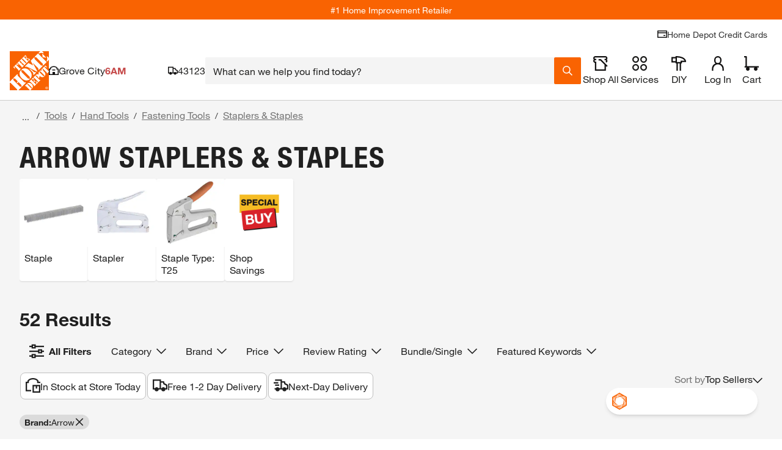

--- FILE ---
content_type: text/html
request_url: https://tzm.px-cloud.net/ns?c=fa924120-f5b5-11f0-b6fa-692c2107c38c
body_size: 172
content:
Kp4u0AIM3NYXaf3nH89NII5M3ST2rdf2xxhlKvqXNZQHXqo-ecGzvgM4br8DgiPYyDkvW1IX6Q_m17drNc7Y50c3HGdpKdAeo0dcpN9jZnGXgjG9GsJF-Sfbooowrg9yRRqoFaUhQL-dce2aXiUVtjJaZ1V6uezCtl9InpqYB1Em

--- FILE ---
content_type: application/javascript
request_url: https://www.homedepot.com/oXXrD4KcC/Ygy2lpl/CFAB5F2/52VE/uYNOhzbXwbX06X/MB5SExxp/NVMdDkQB/OwUC
body_size: 163721
content:
(function(){if(typeof Array.prototype.entries!=='function'){Object.defineProperty(Array.prototype,'entries',{value:function(){var index=0;const array=this;return {next:function(){if(index<array.length){return {value:[index,array[index++]],done:false};}else{return {done:true};}},[Symbol.iterator]:function(){return this;}};},writable:true,configurable:true});}}());(function(){rc();pdZ();pSZ();var rh=function rG(Zh,Uq){'use strict';var ES=rG;switch(Zh){case Az:{var Fk=Uq[Sz];JK.push(jh);var tC;return tC=Fk&&MT(cG(typeof nn()[xK(wk)],zj([],[][[]]))?nn()[xK(vT)].apply(null,[x3,d8,j3,Ys]):nn()[xK(wk)].apply(null,[Xp,PT,Ds,ss]),typeof vw[JC()[NG(xM)].apply(null,[ZS,vj,vS,n3,VK])])&&cG(Fk[r4()[S0(hM)].call(null,Nd,CS)],vw[JC()[NG(xM)].apply(null,[ZS,PK,vS,nG,VK])])&&Yj(Fk,vw[JC()[NG(xM)](ZS,lY,vS,qk,VK)][r4()[S0(xM)](sK,MG)])?nn()[xK(F0)](CC,vK,Oq,ZK):typeof Fk,JK.pop(),tC;}break;case Cm:{var A8=Uq[Sz];return typeof A8;}break;case pr:{JK.push(LG);var zY;return zY=f3()[Ls(fs)].call(null,Rj(Rj({})),xM,Dq,fs,gh),JK.pop(),zY;}break;case dQ:{var UT=Uq[Sz];var jS=Uq[l5];var j0=Uq[lz];JK.push(m1);UT[jS]=j0[Yj(typeof r4()[S0(Yk)],zj([],[][[]]))?r4()[S0(hS)].call(null,fS,GT):r4()[S0(vC)](In,MM)];JK.pop();}break;case l5:{var cT=Uq[Sz];JK.push(Bq);var Mq=vw[r4()[S0(hK)].call(null,S1,TG)](cT);var CK=[];for(var Kn in Mq)CK[nn()[xK(hM)](ph,PT,Gq,lK)](Kn);CK[P4()[g0(hK)].apply(null,[l8,K1,Fn,bq,fY])]();var sT;return sT=function Pn(){JK.push(Lh);for(;CK[IC()[Sh(xM)].apply(null,[vY,FT])];){var PG=CK[r4()[S0(dn)].call(null,Qs,bT)]();if(pk(PG,Mq)){var cq;return Pn[r4()[S0(hS)].apply(null,[hG,GT])]=PG,Pn[nn()[xK(U0)](C4,Xp,YK,Q3)]=Rj(lS),JK.pop(),cq=Pn,cq;}}Pn[nn()[xK(U0)].apply(null,[Rj(Rj(xM)),x4,YK,Q3])]=Rj(xM);var hY;return JK.pop(),hY=Pn,hY;},JK.pop(),sT;}break;case Ab:{var Mn=Uq[Sz];var r8;JK.push(L8);return r8=Mn&&MT(nn()[xK(wk)](Rj([]),rY,x0,ss),typeof vw[JC()[NG(xM)](S8,fK,vS,J8,VK)])&&cG(Mn[Yj(typeof r4()[S0(xh)],zj('',[][[]]))?r4()[S0(hM)](EY,CS):r4()[S0(vC)].apply(null,[r0,AG])],vw[JC()[NG(xM)](S8,LC,vS,lq,VK)])&&Yj(Mn,vw[JC()[NG(xM)].call(null,S8,Dq,vS,vM,VK)][r4()[S0(xM)](rM,MG)])?nn()[xK(F0)].call(null,vj,zh,U3,ZK):typeof Mn,JK.pop(),r8;}break;case vd:{var MK=Uq[Sz];JK.push(TS);var Dk;return Dk=MK&&MT(nn()[xK(wk)](Rj([]),vT,pS,ss),typeof vw[JC()[NG(xM)].call(null,Rq,hM,vS,ls,VK)])&&cG(MK[r4()[S0(hM)](UK,CS)],vw[JC()[NG(xM)](Rq,hM,vS,dn,VK)])&&Yj(MK,vw[JC()[NG(xM)].apply(null,[Rq,F0,vS,dS,VK])][r4()[S0(xM)](rT,MG)])?cG(typeof nn()[xK(Jk)],zj('',[][[]]))?nn()[xK(vT)](kh,Rj(xM),Zn,qs):nn()[xK(F0)](jC,C4,HS,ZK):typeof MK,JK.pop(),Dk;}break;case Bz:{var Rh=Uq[Sz];JK.push(Eq);var kn;return kn=OT(ON,[cG(typeof f3()[Ls(vM)],'undefined')?f3()[Ls(hM)].call(null,rY,j6,GD,U9,QF):f3()[Ls(hS)].call(null,lK,Oj,wk,l8,St),Rh]),JK.pop(),kn;}break;case Qm:{return this;}break;case ON:{var OX=Uq[Sz];var E6=Uq[l5];var nV=Uq[lz];JK.push(w7);try{var q9=JK.length;var wg=Rj(Rj(Sz));var m7;return m7=OT(ON,[nn()[xK(lq)](A2,Rj({}),L,rJ),f3()[Ls(vX)](ph,g6,zh,vS,mx),IC()[Sh(ZA)](kH,If),OX.call(E6,nV)]),JK.pop(),m7;}catch(Pf){JK.splice(HV(q9,lS),Infinity,w7);var S2;return S2=OT(ON,[nn()[xK(lq)](Rj([]),ZK,L,rJ),P4()[g0(K1)](vV,JB,QU,fK,U0),IC()[Sh(ZA)].call(null,kH,If),Pf]),JK.pop(),S2;}JK.pop();}break;case Zd:{return this;}break;case qz:{var HB=Uq[Sz];return typeof HB;}break;case SQ:{var RB=Uq[Sz];var qL=Uq[l5];var UD=Uq[lz];return RB[qL]=UD;}break;case VO:{JK.push(v7);this[nn()[xK(U0)].call(null,fY,Rj({}),Xh,Q3)]=Rj(xM);var W9=this[nn()[xK(dn)](Rj([]),Rj(lS),F7,s7)][xM][LJ()[V6(TH)](BF,J8)];if(cG(P4()[g0(K1)](vV,Rj([]),Qs,fK,d8),W9[nn()[xK(lq)](fK,hS,bM,rJ)]))throw W9[IC()[Sh(ZA)].apply(null,[Et,If])];var Mt;return Mt=this[LJ()[V6(dn)](Ns,O9)],JK.pop(),Mt;}break;case Dp:{var J7=Uq[Sz];return typeof J7;}break;case WW:{return this;}break;}};function pSZ(){zZ=Az+cZ*Rz+Rz*Rz,ws=sb+cZ*Rz+Rz*Rz+Rz*Rz*Rz,FY=Az+lz*Rz+Sz*Rz*Rz+Rz*Rz*Rz,lW=sb+g5*Rz+Az*Rz*Rz,GY=g5+Sz*Rz+Az*Rz*Rz+Rz*Rz*Rz,Fq=hQ+lz*Rz+Rz*Rz+Rz*Rz*Rz,WK=Sz+lz*Rz+hQ*Rz*Rz+Rz*Rz*Rz,jN=lz+cZ*Rz+Hw*Rz*Rz,jc=wz+cZ*Rz+Rz*Rz,D5=lz+Az*Rz+Az*Rz*Rz,zK=cZ+sb*Rz+Hw*Rz*Rz+Rz*Rz*Rz,F=Sz+hQ*Rz+Rz*Rz,zS=g5+Sz*Rz+cZ*Rz*Rz+Rz*Rz*Rz,qq=cZ+hQ*Rz+Rz*Rz+Rz*Rz*Rz,Pl=sb+Hw*Rz+wz*Rz*Rz+Rz*Rz*Rz,GE=wz+Az*Rz+Az*Rz*Rz,Ob=Sz+cZ*Rz+lz*Rz*Rz,jd=lz+cZ*Rz+g5*Rz*Rz,Gw=l5+wz*Rz+lz*Rz*Rz,M3=cZ+Rz+Rz*Rz+Rz*Rz*Rz,D1=sb+hQ*Rz+Sz*Rz*Rz+Rz*Rz*Rz,OZ=Hw+hQ*Rz,CT=sb+g5*Rz+wz*Rz*Rz+Rz*Rz*Rz,Zd=wz+wz*Rz,qY=wz+Rz+Sz*Rz*Rz+Rz*Rz*Rz,nz=cZ+lz*Rz+lz*Rz*Rz,F3=g5+hQ*Rz+Sz*Rz*Rz+Rz*Rz*Rz,W3=hQ+wz*Rz+Sz*Rz*Rz+Rz*Rz*Rz,Yw=Az+lz*Rz+wz*Rz*Rz+Rz*Rz*Rz,kO=hQ+sb*Rz+lz*Rz*Rz,N8=l5+sb*Rz+cZ*Rz*Rz+Rz*Rz*Rz,ZY=l5+Az*Rz+lz*Rz*Rz+Rz*Rz*Rz,R0=l5+Rz+Sz*Rz*Rz+Rz*Rz*Rz,Qc=l5+wz*Rz+Hw*Rz*Rz,w1=hQ+Hw*Rz+lz*Rz*Rz+Rz*Rz*Rz,tv=wz+cZ*Rz+Az*Rz*Rz,kl=l5+wz*Rz+g5*Rz*Rz,LO=lz+hQ*Rz+lz*Rz*Rz,k8=Hw+hQ*Rz+Hw*Rz*Rz+Rz*Rz*Rz,jn=hQ+Hw*Rz+Rz*Rz+Rz*Rz*Rz,OQ=g5+Az*Rz+wz*Rz*Rz,SY=wz+Sz*Rz+hQ*Rz*Rz+Rz*Rz*Rz,Pq=sb+lz*Rz+Az*Rz*Rz+Rz*Rz*Rz,B1=l5+Hw*Rz+Hw*Rz*Rz+Rz*Rz*Rz,KY=Az+hQ*Rz+lz*Rz*Rz+Rz*Rz*Rz,Hv=sb+sb*Rz+cZ*Rz*Rz,V8=hQ+Az*Rz+Rz*Rz+Rz*Rz*Rz,Oz=wz+sb*Rz+Hw*Rz*Rz,DE=Sz+g5*Rz,IT=l5+Az*Rz+cZ*Rz*Rz+Rz*Rz*Rz,R3=sb+Hw*Rz+Hw*Rz*Rz+Rz*Rz*Rz,x8=l5+cZ*Rz+Az*Rz*Rz+Rz*Rz*Rz,Ap=sb+hQ*Rz+lz*Rz*Rz,Gr=g5+hQ*Rz+wz*Rz*Rz,AE=sb+wz*Rz+Rz*Rz+Rz*Rz*Rz,P1=Sz+sb*Rz+wz*Rz*Rz+Rz*Rz*Rz,GQ=Sz+cZ*Rz+g5*Rz*Rz,hj=Hw+Rz+Hw*Rz*Rz+Rz*Rz*Rz,cs=Az+Sz*Rz+wz*Rz*Rz+Rz*Rz*Rz,zE=sb+Rz+Az*Rz*Rz,VE=hQ+Hw*Rz+wz*Rz*Rz,dq=lz+cZ*Rz+wz*Rz*Rz+Rz*Rz*Rz,Ln=hQ+Rz+lz*Rz*Rz+Rz*Rz*Rz,FE=cZ+g5*Rz+lz*Rz*Rz,ZN=g5+wz*Rz+Az*Rz*Rz,AS=wz+lz*Rz+hQ*Rz*Rz+Rz*Rz*Rz,QC=lz+sb*Rz+Sz*Rz*Rz+Rz*Rz*Rz,OE=Az+sb*Rz+cZ*Rz*Rz,ZQ=wz+g5*Rz+Rz*Rz+Rz*Rz*Rz,IQ=Sz+lz*Rz+Az*Rz*Rz,fd=Sz+sb*Rz+Rz*Rz,g1=l5+Hw*Rz+wz*Rz*Rz+Rz*Rz*Rz,pC=Sz+lz*Rz+sb*Rz*Rz+Rz*Rz*Rz,ln=Sz+cZ*Rz+Rz*Rz+Rz*Rz*Rz,Ar=hQ+sb*Rz+sb*Rz*Rz+Rz*Rz*Rz,bm=Az+Sz*Rz+lz*Rz*Rz,w=l5+Hw*Rz+wz*Rz*Rz,Hd=l5+cZ*Rz+lz*Rz*Rz+Rz*Rz*Rz,r3=hQ+Rz+Az*Rz*Rz+Rz*Rz*Rz,Hb=cZ+wz*Rz+lz*Rz*Rz,Tb=wz+cZ*Rz+wz*Rz*Rz,H8=lz+g5*Rz+Hw*Rz*Rz+Rz*Rz*Rz,N3=g5+Rz+lz*Rz*Rz+Rz*Rz*Rz,LK=Sz+wz*Rz+Rz*Rz+Rz*Rz*Rz,qn=Hw+Sz*Rz+lz*Rz*Rz+Rz*Rz*Rz,gC=Sz+cZ*Rz+wz*Rz*Rz+Rz*Rz*Rz,B0=Az+sb*Rz+lz*Rz*Rz+Rz*Rz*Rz,pE=cZ+Hw*Rz+wz*Rz*Rz,hk=lz+cZ*Rz+cZ*Rz*Rz+Rz*Rz*Rz,Em=hQ+Hw*Rz+sb*Rz*Rz,wZ=hQ+g5*Rz+g5*Rz*Rz,Pr=l5+g5*Rz+Az*Rz*Rz,Xn=sb+g5*Rz+Sz*Rz*Rz+Rz*Rz*Rz,vq=lz+sb*Rz+cZ*Rz*Rz+Rz*Rz*Rz,wn=Sz+Az*Rz+g5*Rz*Rz+Rz*Rz*Rz,TC=g5+sb*Rz+g5*Rz*Rz+Rz*Rz*Rz,Vq=lz+Sz*Rz+Sz*Rz*Rz+Rz*Rz*Rz,zM=g5+lz*Rz+hQ*Rz*Rz+Rz*Rz*Rz,cY=Sz+sb*Rz+Sz*Rz*Rz+Rz*Rz*Rz,Xd=Az+Sz*Rz+g5*Rz*Rz,Vp=wz+Az*Rz+wz*Rz*Rz+Rz*Rz*Rz,c5=wz+hQ*Rz+g5*Rz*Rz,KG=sb+Az*Rz+lz*Rz*Rz+Rz*Rz*Rz,Os=hQ+Az*Rz+cZ*Rz*Rz+Rz*Rz*Rz,zk=cZ+hQ*Rz+cZ*Rz*Rz+Rz*Rz*Rz,N5=sb+Hw*Rz+Rz*Rz,Zv=Az+cZ*Rz+Rz*Rz+Rz*Rz*Rz,b8=wz+hQ*Rz+Sz*Rz*Rz+Rz*Rz*Rz,Bw=hQ+wz*Rz+sb*Rz*Rz+Rz*Rz*Rz,p3=Sz+Sz*Rz+hQ*Rz*Rz+Rz*Rz*Rz,Uz=l5+Rz,wY=Hw+Az*Rz+g5*Rz*Rz+Rz*Rz*Rz,YS=cZ+wz*Rz+Sz*Rz*Rz+Rz*Rz*Rz,B8=cZ+Hw*Rz+lz*Rz*Rz+Rz*Rz*Rz,Fm=l5+lz*Rz,Ej=sb+sb*Rz+lz*Rz*Rz+Rz*Rz*Rz,gl=lz+Sz*Rz+Rz*Rz,dK=cZ+cZ*Rz+Sz*Rz*Rz+Rz*Rz*Rz,E0=Sz+sb*Rz+cZ*Rz*Rz+Rz*Rz*Rz,jW=cZ+Az*Rz+lz*Rz*Rz,Nj=cZ+Az*Rz+g5*Rz*Rz+Rz*Rz*Rz,xv=cZ+Hw*Rz+Az*Rz*Rz+Rz*Rz*Rz,sG=lz+Rz+sb*Rz*Rz+Rz*Rz*Rz,gn=sb+cZ*Rz+Hw*Rz*Rz+Rz*Rz*Rz,Tm=cZ+wz*Rz+g5*Rz*Rz,W8=Az+Hw*Rz+Sz*Rz*Rz+Rz*Rz*Rz,QO=hQ+cZ*Rz+cZ*Rz*Rz,El=g5+cZ*Rz+g5*Rz*Rz,nw=cZ+Az*Rz+Rz*Rz+Rz*Rz*Rz,B4=wz+wz*Rz+lz*Rz*Rz+Rz*Rz*Rz,JZ=lz+sb*Rz+lz*Rz*Rz,fN=wz+Hw*Rz+wz*Rz*Rz,GK=g5+Az*Rz+lz*Rz*Rz+Rz*Rz*Rz,Bh=wz+Sz*Rz+wz*Rz*Rz+Rz*Rz*Rz,Zk=Hw+wz*Rz+g5*Rz*Rz+Rz*Rz*Rz,Y=l5+sb*Rz+Hw*Rz*Rz,Hk=wz+Rz+wz*Rz*Rz+Rz*Rz*Rz,zW=cZ+Az*Rz+wz*Rz*Rz,LT=hQ+hQ*Rz+Sz*Rz*Rz+Rz*Rz*Rz,TZ=Az+g5*Rz+Hw*Rz*Rz,rn=hQ+Az*Rz+Sz*Rz*Rz+Rz*Rz*Rz,OO=wz+g5*Rz+Rz*Rz,pq=g5+Rz+Sz*Rz*Rz+Rz*Rz*Rz,hh=Hw+Hw*Rz+Az*Rz*Rz+Rz*Rz*Rz,NQ=sb+cZ*Rz+lz*Rz*Rz+Rz*Rz*Rz,G=hQ+Rz+wz*Rz*Rz,NY=l5+wz*Rz+Rz*Rz+Rz*Rz*Rz,n8=sb+lz*Rz+Rz*Rz+Rz*Rz*Rz,EG=cZ+sb*Rz+hQ*Rz*Rz+Rz*Rz*Rz,YG=g5+sb*Rz+Sz*Rz*Rz+Rz*Rz*Rz,dr=Hw+Az*Rz+g5*Rz*Rz,DQ=Hw+cZ*Rz+wz*Rz*Rz,L3=sb+Sz*Rz+wz*Rz*Rz+Rz*Rz*Rz,Vh=Sz+lz*Rz+wz*Rz*Rz+Rz*Rz*Rz,gq=lz+Hw*Rz+wz*Rz*Rz+Rz*Rz*Rz,Gn=sb+Rz+lz*Rz*Rz+Rz*Rz*Rz,UK=Az+Sz*Rz+Sz*Rz*Rz+Rz*Rz*Rz,Ch=lz+hQ*Rz+Az*Rz*Rz+Rz*Rz*Rz,Zq=hQ+wz*Rz+Hw*Rz*Rz+Rz*Rz*Rz,Ps=g5+lz*Rz+sb*Rz*Rz+Rz*Rz*Rz,sn=cZ+wz*Rz+lz*Rz*Rz+Rz*Rz*Rz,sl=Hw+lz*Rz+Rz*Rz,I1=Sz+cZ*Rz+Hw*Rz*Rz+Rz*Rz*Rz,nS=Sz+lz*Rz+Sz*Rz*Rz+Rz*Rz*Rz,pY=l5+hQ*Rz+Az*Rz*Rz+Rz*Rz*Rz,RW=hQ+Rz,UY=lz+Sz*Rz+lz*Rz*Rz+Rz*Rz*Rz,VY=wz+hQ*Rz+Hw*Rz*Rz+Rz*Rz*Rz,cK=wz+lz*Rz+Hw*Rz*Rz+Rz*Rz*Rz,Aj=g5+sb*Rz+Hw*Rz*Rz+Rz*Rz*Rz,bk=hQ+hQ*Rz+lz*Rz*Rz+Rz*Rz*Rz,ds=Az+hQ*Rz+Az*Rz*Rz+Rz*Rz*Rz,P0=Sz+Rz+Sz*Rz*Rz+Rz*Rz*Rz,tY=cZ+sb*Rz+Rz*Rz+Rz*Rz*Rz,kr=sb+wz*Rz+Hw*Rz*Rz,Nv=g5+wz*Rz+cZ*Rz*Rz,Mh=Hw+sb*Rz+cZ*Rz*Rz+Rz*Rz*Rz,Vj=l5+cZ*Rz+wz*Rz*Rz+Rz*Rz*Rz,L1=wz+wz*Rz+Sz*Rz*Rz+Rz*Rz*Rz,M4=hQ+wz*Rz+g5*Rz*Rz+Rz*Rz*Rz,mM=l5+Rz+g5*Rz*Rz+Rz*Rz*Rz,Nm=wz+Az*Rz+cZ*Rz*Rz,z4=hQ+Rz+Hw*Rz*Rz+Rz*Rz*Rz,Ns=sb+lz*Rz+cZ*Rz*Rz+Rz*Rz*Rz,jT=sb+hQ*Rz+Rz*Rz+Rz*Rz*Rz,VC=lz+Sz*Rz+wz*Rz*Rz+Rz*Rz*Rz,c0=Hw+Hw*Rz+cZ*Rz*Rz+Rz*Rz*Rz,M0=wz+Sz*Rz+Rz*Rz+Rz*Rz*Rz,NE=g5+lz*Rz,Ok=wz+wz*Rz+cZ*Rz*Rz+Rz*Rz*Rz,jk=Hw+sb*Rz+g5*Rz*Rz+Rz*Rz*Rz,Zc=cZ+sb*Rz+lz*Rz*Rz+g5*Rz*Rz*Rz+g5*Rz*Rz*Rz*Rz,vQ=Az+sb*Rz+Az*Rz*Rz,f8=l5+Hw*Rz+Rz*Rz+Rz*Rz*Rz,f1=Hw+Rz+Sz*Rz*Rz+Rz*Rz*Rz,OS=wz+cZ*Rz+Rz*Rz+Rz*Rz*Rz,gK=Az+Hw*Rz+Hw*Rz*Rz+Rz*Rz*Rz,zN=cZ+sb*Rz+Hw*Rz*Rz,bM=g5+wz*Rz+Rz*Rz+Rz*Rz*Rz,U1=sb+lz*Rz+wz*Rz*Rz+Rz*Rz*Rz,Tn=Hw+wz*Rz+Hw*Rz*Rz+Rz*Rz*Rz,U5=Sz+Hw*Rz+wz*Rz*Rz+Rz*Rz*Rz,Np=hQ+wz*Rz+Az*Rz*Rz,V0=cZ+sb*Rz+Sz*Rz*Rz+Rz*Rz*Rz,sh=wz+hQ*Rz+wz*Rz*Rz+Rz*Rz*Rz,Dv=sb+hQ*Rz+Rz*Rz,lm=hQ+g5*Rz+cZ*Rz*Rz,Jh=lz+g5*Rz+Sz*Rz*Rz+Rz*Rz*Rz,vp=g5+Rz,cw=Hw+Az*Rz+cZ*Rz*Rz,UG=Sz+Hw*Rz+Hw*Rz*Rz+Rz*Rz*Rz,P=lz+Rz+cZ*Rz*Rz,Wh=lz+hQ*Rz,dG=Az+wz*Rz+Sz*Rz*Rz+Rz*Rz*Rz,H0=hQ+g5*Rz+lz*Rz*Rz+Rz*Rz*Rz,Jp=sb+Hw*Rz+g5*Rz*Rz+Rz*Rz*Rz,wm=Az+lz*Rz+Hw*Rz*Rz,Q0=g5+Rz+g5*Rz*Rz+Rz*Rz*Rz,O5=wz+sb*Rz+cZ*Rz*Rz,rw=hQ+Hw*Rz,Gh=l5+Sz*Rz+hQ*Rz*Rz+Rz*Rz*Rz,TY=sb+Hw*Rz+cZ*Rz*Rz+Rz*Rz*Rz,nY=Hw+Sz*Rz+Sz*Rz*Rz+Rz*Rz*Rz,tj=wz+wz*Rz+g5*Rz*Rz+Rz*Rz*Rz,xT=lz+cZ*Rz+Hw*Rz*Rz+Rz*Rz*Rz,Ph=lz+sb*Rz+wz*Rz*Rz+Rz*Rz*Rz,jO=Hw+Rz+hQ*Rz*Rz+Rz*Rz*Rz,Om=hQ+sb*Rz+g5*Rz*Rz,Id=Hw+sb*Rz+sb*Rz*Rz+Rz*Rz*Rz,MW=lz+g5*Rz+wz*Rz*Rz+Rz*Rz*Rz,gs=Hw+cZ*Rz+Sz*Rz*Rz+Rz*Rz*Rz,Mj=g5+hQ*Rz+Rz*Rz+Rz*Rz*Rz,tZ=wz+lz*Rz+Az*Rz*Rz,EY=hQ+sb*Rz+Sz*Rz*Rz+Rz*Rz*Rz,mh=g5+Hw*Rz+hQ*Rz*Rz+Rz*Rz*Rz,Tq=cZ+cZ*Rz+Rz*Rz+Rz*Rz*Rz,Pv=lz+lz*Rz+lz*Rz*Rz,Kh=cZ+Sz*Rz+hQ*Rz*Rz+Rz*Rz*Rz,JG=l5+cZ*Rz+Sz*Rz*Rz+Rz*Rz*Rz,s4=Sz+g5*Rz+Sz*Rz*Rz+Rz*Rz*Rz,dj=l5+Hw*Rz+lz*Rz*Rz+Rz*Rz*Rz,E3=cZ+wz*Rz+cZ*Rz*Rz+Rz*Rz*Rz,sq=Az+g5*Rz+hQ*Rz*Rz+Rz*Rz*Rz,H1=Hw+cZ*Rz+cZ*Rz*Rz+Rz*Rz*Rz,JO=wz+g5*Rz+lz*Rz*Rz,Z1=wz+sb*Rz+Rz*Rz+Rz*Rz*Rz,KZ=hQ+lz*Rz,kj=wz+lz*Rz+lz*Rz*Rz+Rz*Rz*Rz,kK=Sz+hQ*Rz+Rz*Rz+Rz*Rz*Rz,C1=g5+wz*Rz+wz*Rz*Rz+Rz*Rz*Rz,bl=Az+Hw*Rz+cZ*Rz*Rz,tM=Az+hQ*Rz+Sz*Rz*Rz+Rz*Rz*Rz,Bc=Az+Rz+g5*Rz*Rz,PN=Az+sb*Rz+lz*Rz*Rz,xn=lz+g5*Rz+Az*Rz*Rz+Rz*Rz*Rz,vs=Sz+wz*Rz+cZ*Rz*Rz+Rz*Rz*Rz,RK=sb+Rz+Hw*Rz*Rz+cZ*Rz*Rz*Rz+g5*Rz*Rz*Rz*Rz,xs=cZ+g5*Rz+lz*Rz*Rz+Rz*Rz*Rz,pz=l5+Rz+Rz*Rz,Ss=lz+Az*Rz+Sz*Rz*Rz+Rz*Rz*Rz,Xk=l5+cZ*Rz+sb*Rz*Rz+Rz*Rz*Rz,Cj=wz+sb*Rz+wz*Rz*Rz+Rz*Rz*Rz,Jn=wz+hQ*Rz+Rz*Rz+Rz*Rz*Rz,qT=cZ+Az*Rz+wz*Rz*Rz+Rz*Rz*Rz,mw=Sz+Sz*Rz+lz*Rz*Rz,nE=l5+Hw*Rz,Nh=cZ+hQ*Rz+wz*Rz*Rz+Rz*Rz*Rz,Wp=wz+Az*Rz,MO=lz+Sz*Rz+Rz*Rz+Rz*Rz*Rz,Zm=l5+Sz*Rz+cZ*Rz*Rz,rq=Az+Hw*Rz+wz*Rz*Rz+Rz*Rz*Rz,qv=Sz+hQ*Rz+lz*Rz*Rz,Pb=wz+g5*Rz+Az*Rz*Rz,X8=l5+wz*Rz+g5*Rz*Rz+Rz*Rz*Rz,T0=Az+lz*Rz+Rz*Rz+Rz*Rz*Rz,Kp=g5+Hw*Rz+Sz*Rz*Rz+Rz*Rz*Rz,qK=l5+g5*Rz+g5*Rz*Rz+Rz*Rz*Rz,wO=cZ+Hw*Rz+lz*Rz*Rz,KT=hQ+cZ*Rz+Rz*Rz+Rz*Rz*Rz,sS=hQ+g5*Rz+Sz*Rz*Rz+Rz*Rz*Rz,K8=g5+Az*Rz+wz*Rz*Rz+Rz*Rz*Rz,D0=Hw+g5*Rz+wz*Rz*Rz+Rz*Rz*Rz,pM=cZ+Rz+cZ*Rz*Rz+Rz*Rz*Rz,tw=l5+Hw*Rz+cZ*Rz*Rz,RC=Az+wz*Rz+g5*Rz*Rz+Rz*Rz*Rz,BC=sb+g5*Rz+Az*Rz*Rz+Rz*Rz*Rz,Nn=lz+hQ*Rz+g5*Rz*Rz+Rz*Rz*Rz,Pw=l5+hQ*Rz+Az*Rz*Rz,kQ=Hw+lz*Rz+hQ*Rz*Rz+Rz*Rz*Rz,KE=Hw+lz*Rz+Az*Rz*Rz,zs=cZ+g5*Rz+Rz*Rz+Rz*Rz*Rz,qh=g5+Az*Rz+g5*Rz*Rz+Rz*Rz*Rz,T1=Hw+Hw*Rz+Rz*Rz+Rz*Rz*Rz,YC=Hw+Az*Rz+Hw*Rz*Rz+Rz*Rz*Rz,vG=lz+lz*Rz+Hw*Rz*Rz+Rz*Rz*Rz,DT=g5+sb*Rz+wz*Rz*Rz+Rz*Rz*Rz,WS=Az+Sz*Rz+Hw*Rz*Rz+Rz*Rz*Rz,js=sb+Rz+g5*Rz*Rz+Rz*Rz*Rz,zm=Hw+Az*Rz+Hw*Rz*Rz,Dh=cZ+g5*Rz+Sz*Rz*Rz+Rz*Rz*Rz,NZ=g5+hQ*Rz+Az*Rz*Rz,EQ=Sz+cZ*Rz+Hw*Rz*Rz,db=Az+wz*Rz+cZ*Rz*Rz,hz=Az+Hw*Rz+wz*Rz*Rz,bK=lz+Rz+wz*Rz*Rz+Rz*Rz*Rz,bZ=Sz+g5*Rz+g5*Rz*Rz+Rz*Rz*Rz,E4=Sz+Rz+cZ*Rz*Rz+Rz*Rz*Rz,bn=lz+cZ*Rz+Az*Rz*Rz+Rz*Rz*Rz,Ov=wz+lz*Rz+wz*Rz*Rz,hW=sb+Rz+Hw*Rz*Rz,j4=sb+lz*Rz+lz*Rz*Rz+Rz*Rz*Rz,XC=lz+lz*Rz+Rz*Rz+Rz*Rz*Rz,Bk=hQ+Rz+Sz*Rz*Rz+Rz*Rz*Rz,S=Az+Hw*Rz+Rz*Rz,AK=Sz+sb*Rz+Rz*Rz+Rz*Rz*Rz,kT=Sz+wz*Rz+Sz*Rz*Rz+Rz*Rz*Rz,Dn=sb+wz*Rz+lz*Rz*Rz+Rz*Rz*Rz,cM=lz+lz*Rz+Sz*Rz*Rz+Rz*Rz*Rz,Gk=l5+hQ*Rz+Sz*Rz*Rz+Rz*Rz*Rz,Z8=hQ+lz*Rz+Sz*Rz*Rz+Rz*Rz*Rz,Rr=Sz+Sz*Rz+Az*Rz*Rz,FM=Sz+Rz+g5*Rz*Rz+Rz*Rz*Rz,Ez=Sz+hQ*Rz+Hw*Rz*Rz+Rz*Rz*Rz,Ld=wz+Sz*Rz+Rz*Rz,QT=Az+g5*Rz+Sz*Rz*Rz+Rz*Rz*Rz,vm=Sz+Az*Rz+Az*Rz*Rz,AM=Az+sb*Rz+hQ*Rz*Rz+Rz*Rz*Rz,OC=hQ+wz*Rz+wz*Rz*Rz+Rz*Rz*Rz,Dl=sb+cZ*Rz+Rz*Rz,Nk=sb+lz*Rz+g5*Rz*Rz+Rz*Rz*Rz,Iq=cZ+lz*Rz+Hw*Rz*Rz+Rz*Rz*Rz,Kc=Az+Az*Rz,bS=g5+Az*Rz+Az*Rz*Rz+Rz*Rz*Rz,CG=Hw+Sz*Rz+hQ*Rz*Rz+Rz*Rz*Rz,Jm=g5+lz*Rz+Hw*Rz*Rz,M8=hQ+g5*Rz+Rz*Rz+Rz*Rz*Rz,k4=wz+Az*Rz+Az*Rz*Rz+Rz*Rz*Rz,fb=Sz+Rz+wz*Rz*Rz,Lm=cZ+lz*Rz+Hw*Rz*Rz,gv=sb+g5*Rz+lz*Rz*Rz+Rz*Rz*Rz,wS=l5+Az*Rz+Hw*Rz*Rz+Rz*Rz*Rz,PM=g5+Az*Rz+Sz*Rz*Rz+Rz*Rz*Rz,kk=cZ+Rz+g5*Rz*Rz+Rz*Rz*Rz,N1=hQ+g5*Rz+g5*Rz*Rz+Rz*Rz*Rz,lr=Az+g5*Rz+lz*Rz*Rz,DK=Hw+hQ*Rz+g5*Rz*Rz+Rz*Rz*Rz,Sm=lz+Sz*Rz+Az*Rz*Rz,wW=cZ+Az*Rz+lz*Rz*Rz+Rz*Rz*Rz,fl=Sz+Sz*Rz+g5*Rz*Rz,kY=hQ+hQ*Rz+Rz*Rz+Rz*Rz*Rz,nT=wz+Rz+Rz*Rz+Rz*Rz*Rz,TK=g5+g5*Rz+cZ*Rz*Rz+Rz*Rz*Rz,m0=Az+wz*Rz+lz*Rz*Rz+Rz*Rz*Rz,nq=Az+Rz+wz*Rz*Rz+Rz*Rz*Rz,Y8=wz+g5*Rz+cZ*Rz*Rz+Rz*Rz*Rz,DM=g5+hQ*Rz+Hw*Rz*Rz+Rz*Rz*Rz,kM=wz+g5*Rz+g5*Rz*Rz+Rz*Rz*Rz,Lw=Sz+sb*Rz+g5*Rz*Rz,QM=Hw+g5*Rz+Sz*Rz*Rz+Rz*Rz*Rz,Hr=wz+cZ*Rz+cZ*Rz*Rz,fk=lz+Az*Rz+g5*Rz*Rz+Rz*Rz*Rz,G0=g5+lz*Rz+g5*Rz*Rz+Rz*Rz*Rz,WY=sb+hQ*Rz+Hw*Rz*Rz+Rz*Rz*Rz,nr=cZ+hQ*Rz+lz*Rz*Rz,ks=l5+Hw*Rz+hQ*Rz*Rz+Rz*Rz*Rz,Gl=g5+Hw*Rz+lz*Rz*Rz,SE=Sz+sb*Rz+lz*Rz*Rz,Qk=Hw+g5*Rz+Rz*Rz+Rz*Rz*Rz,Wk=g5+cZ*Rz+g5*Rz*Rz+Rz*Rz*Rz,EM=cZ+Hw*Rz+Rz*Rz+Rz*Rz*Rz,Zb=wz+Rz+lz*Rz*Rz,Y5=sb+wz*Rz+g5*Rz*Rz,kG=Hw+Rz+g5*Rz*Rz+Rz*Rz*Rz,Sc=hQ+wz*Rz+Hw*Rz*Rz,cC=Az+sb*Rz+Hw*Rz*Rz+Rz*Rz*Rz,Vm=l5+Sz*Rz+Az*Rz*Rz+Rz*Rz*Rz,p0=g5+hQ*Rz+cZ*Rz*Rz+Rz*Rz*Rz,x1=sb+Az*Rz+Rz*Rz+Rz*Rz*Rz,tq=g5+Rz+Rz*Rz+Rz*Rz*Rz,r1=wz+lz*Rz+sb*Rz*Rz+Rz*Rz*Rz,mp=Hw+Rz+Az*Rz*Rz,rS=sb+Az*Rz+Hw*Rz*Rz+Rz*Rz*Rz,IG=Hw+Sz*Rz+Rz*Rz+Rz*Rz*Rz,Dc=l5+Sz*Rz+Sz*Rz*Rz+Rz*Rz*Rz,CY=Az+Az*Rz+wz*Rz*Rz+Rz*Rz*Rz,d5=lz+wz*Rz+wz*Rz*Rz,Fj=hQ+Rz+Rz*Rz+Rz*Rz*Rz,TN=Hw+wz*Rz+Hw*Rz*Rz,xk=l5+wz*Rz+Sz*Rz*Rz+Rz*Rz*Rz,jb=Az+Az*Rz+Hw*Rz*Rz,pw=Hw+g5*Rz,zv=cZ+g5*Rz+Rz*Rz,qN=wz+Sz*Rz+wz*Rz*Rz,l1=sb+wz*Rz+g5*Rz*Rz+Rz*Rz*Rz,gS=g5+sb*Rz+Rz*Rz+Rz*Rz*Rz,qZ=Sz+sb*Rz+Hw*Rz*Rz,tK=hQ+Hw*Rz+wz*Rz*Rz+Rz*Rz*Rz,nh=Hw+Rz+wz*Rz*Rz+Rz*Rz*Rz,X0=sb+cZ*Rz+wz*Rz*Rz+Rz*Rz*Rz,vd=g5+Hw*Rz,kb=g5+Sz*Rz+Hw*Rz*Rz,UN=sb+lz*Rz,nc=Sz+Hw*Rz,Nl=cZ+cZ*Rz+Rz*Rz,k0=hQ+hQ*Rz+cZ*Rz*Rz+Rz*Rz*Rz,Ks=Az+Az*Rz+lz*Rz*Rz+Rz*Rz*Rz,qM=Hw+Hw*Rz+lz*Rz*Rz+Rz*Rz*Rz,c1=Az+Sz*Rz+lz*Rz*Rz+Rz*Rz*Rz,VM=lz+Hw*Rz+lz*Rz*Rz+Rz*Rz*Rz,zT=Hw+sb*Rz+Sz*Rz*Rz+Rz*Rz*Rz,qS=Az+Rz+Rz*Rz+Rz*Rz*Rz,qm=lz+Hw*Rz,Kk=g5+Hw*Rz+Rz*Rz+Rz*Rz*Rz,AO=g5+sb*Rz+lz*Rz*Rz,tO=Hw+cZ*Rz+Rz*Rz,bQ=l5+Rz+wz*Rz*Rz,OY=hQ+cZ*Rz+g5*Rz*Rz+Rz*Rz*Rz,m8=sb+Hw*Rz+Az*Rz*Rz+Rz*Rz*Rz,k5=g5+sb*Rz+Hw*Rz*Rz,J3=cZ+Rz+Sz*Rz*Rz+Rz*Rz*Rz,RS=hQ+Az*Rz+lz*Rz*Rz+Rz*Rz*Rz,On=lz+wz*Rz+lz*Rz*Rz+Rz*Rz*Rz,AC=lz+sb*Rz+Rz*Rz+Rz*Rz*Rz,rQ=Sz+cZ*Rz+lz*Rz*Rz+Rz*Rz*Rz,RT=Hw+Az*Rz+hQ*Rz*Rz+Rz*Rz*Rz,Ak=Az+cZ*Rz+g5*Rz*Rz+Rz*Rz*Rz,En=Sz+Sz*Rz+cZ*Rz*Rz+Rz*Rz*Rz,mC=wz+sb*Rz+g5*Rz*Rz+Rz*Rz*Rz,Hp=g5+Sz*Rz+Sz*Rz*Rz+Rz*Rz*Rz,Yv=g5+Sz*Rz+cZ*Rz*Rz,Ol=Hw+g5*Rz+lz*Rz*Rz,s3=g5+Sz*Rz+Hw*Rz*Rz+Rz*Rz*Rz,A3=l5+g5*Rz+Hw*Rz*Rz+Rz*Rz*Rz,cp=g5+Sz*Rz+wz*Rz*Rz,A=l5+sb*Rz,Fs=lz+Sz*Rz+Hw*Rz*Rz+Rz*Rz*Rz,K5=Sz+wz*Rz+lz*Rz*Rz,Ul=Hw+sb*Rz+Hw*Rz*Rz,WT=wz+g5*Rz+lz*Rz*Rz+Rz*Rz*Rz,Wn=Az+lz*Rz+lz*Rz*Rz+Rz*Rz*Rz,Or=g5+wz*Rz+Rz*Rz,Wq=cZ+wz*Rz+hQ*Rz*Rz+Rz*Rz*Rz,t3=lz+Sz*Rz+sb*Rz*Rz+Rz*Rz*Rz,sM=sb+sb*Rz+cZ*Rz*Rz+Rz*Rz*Rz,mq=Az+Sz*Rz+g5*Rz*Rz+Rz*Rz*Rz,pK=Az+Hw*Rz+lz*Rz*Rz+Rz*Rz*Rz,dT=l5+Hw*Rz+Az*Rz*Rz+Rz*Rz*Rz,Vn=lz+wz*Rz+wz*Rz*Rz+Rz*Rz*Rz,Bl=sb+Az*Rz+lz*Rz*Rz,EK=g5+hQ*Rz+wz*Rz*Rz+Rz*Rz*Rz,G3=wz+cZ*Rz+hQ*Rz*Rz+Rz*Rz*Rz,Tv=wz+g5*Rz,zr=sb+lz*Rz+cZ*Rz*Rz,jM=Hw+Sz*Rz+cZ*Rz*Rz+Rz*Rz*Rz,rb=wz+Rz+g5*Rz*Rz,C3=wz+Rz+hQ*Rz*Rz+Rz*Rz*Rz,kq=lz+Az*Rz+Hw*Rz*Rz+Rz*Rz*Rz,W4=Az+cZ*Rz+wz*Rz*Rz+Rz*Rz*Rz,KC=hQ+hQ*Rz+g5*Rz*Rz+Rz*Rz*Rz,WZ=lz+Az*Rz,fC=g5+lz*Rz+Rz*Rz+Rz*Rz*Rz,j8=cZ+Rz+Hw*Rz*Rz+Rz*Rz*Rz,cc=Sz+g5*Rz+g5*Rz*Rz,cv=Az+lz*Rz+wz*Rz*Rz,r5=wz+wz*Rz+Az*Rz*Rz,AY=Sz+wz*Rz+Hw*Rz*Rz+Rz*Rz*Rz,Rn=lz+cZ*Rz+Rz*Rz+Rz*Rz*Rz,Dw=cZ+hQ*Rz,T3=Sz+g5*Rz+Hw*Rz*Rz+Rz*Rz*Rz,LY=l5+Az*Rz+wz*Rz*Rz+Rz*Rz*Rz,Fh=Sz+Sz*Rz+g5*Rz*Rz+Rz*Rz*Rz,cN=sb+Az*Rz+Hw*Rz*Rz,wG=wz+wz*Rz+Hw*Rz*Rz+Rz*Rz*Rz,SS=g5+cZ*Rz+lz*Rz*Rz+Rz*Rz*Rz,hs=sb+Rz+Rz*Rz+Rz*Rz*Rz,f0=g5+lz*Rz+cZ*Rz*Rz+Rz*Rz*Rz,O4=lz+lz*Rz+wz*Rz*Rz+Rz*Rz*Rz,fw=l5+lz*Rz+Rz*Rz,Nq=Sz+Rz+Az*Rz*Rz+Rz*Rz*Rz,CM=lz+wz*Rz+Sz*Rz*Rz+Rz*Rz*Rz,KM=hQ+wz*Rz+Rz*Rz+Rz*Rz*Rz,Wr=Sz+lz*Rz+lz*Rz*Rz,SC=hQ+Rz+g5*Rz*Rz+Rz*Rz*Rz,I8=cZ+sb*Rz+lz*Rz*Rz+Rz*Rz*Rz,hr=sb+Sz*Rz+lz*Rz*Rz,AW=cZ+lz*Rz+lz*Rz*Rz+Rz*Rz*Rz,lM=Hw+hQ*Rz+Sz*Rz*Rz+Rz*Rz*Rz,Ib=lz+wz*Rz+cZ*Rz*Rz,Xh=Hw+Hw*Rz+wz*Rz*Rz+Rz*Rz*Rz,tr=cZ+Rz,Fl=cZ+Az*Rz+Az*Rz*Rz,YM=wz+Hw*Rz+g5*Rz*Rz+Rz*Rz*Rz,C=sb+wz*Rz+cZ*Rz*Rz,qw=sb+cZ*Rz+cZ*Rz*Rz,HE=Az+Sz*Rz+cZ*Rz*Rz,O3=l5+lz*Rz+lz*Rz*Rz+Rz*Rz*Rz,v8=sb+hQ*Rz+lz*Rz*Rz+Rz*Rz*Rz,HC=wz+cZ*Rz+lz*Rz*Rz+Rz*Rz*Rz,vr=g5+wz*Rz+g5*Rz*Rz,E1=l5+sb*Rz+Sz*Rz*Rz+Rz*Rz*Rz,cr=hQ+g5*Rz+Rz*Rz,tT=Sz+wz*Rz+wz*Rz*Rz+Rz*Rz*Rz,cS=g5+cZ*Rz+Rz*Rz+Rz*Rz*Rz,bG=hQ+wz*Rz+hQ*Rz*Rz+Rz*Rz*Rz,wK=cZ+hQ*Rz+Sz*Rz*Rz+Rz*Rz*Rz,L0=sb+lz*Rz+sb*Rz*Rz+Rz*Rz*Rz,VG=g5+Hw*Rz+Hw*Rz*Rz+Rz*Rz*Rz,Zj=Az+hQ*Rz+wz*Rz*Rz+Rz*Rz*Rz,vN=lz+sb*Rz+Rz*Rz,Xc=l5+g5*Rz+Hw*Rz*Rz,M1=hQ+Az*Rz+hQ*Rz*Rz+Rz*Rz*Rz,TM=l5+Rz+cZ*Rz*Rz+Rz*Rz*Rz,B5=Sz+hQ*Rz+Az*Rz*Rz,dw=l5+Sz*Rz+Hw*Rz*Rz,R5=g5+Rz+g5*Rz*Rz,Qj=l5+Rz+lz*Rz*Rz+Rz*Rz*Rz,NT=Sz+Sz*Rz+wz*Rz*Rz+Rz*Rz*Rz,Tr=l5+Az*Rz+g5*Rz*Rz,J1=Hw+lz*Rz+cZ*Rz*Rz+Rz*Rz*Rz,R1=Sz+hQ*Rz+wz*Rz*Rz+Rz*Rz*Rz,Sq=g5+Sz*Rz+g5*Rz*Rz+Rz*Rz*Rz,NS=g5+Sz*Rz+lz*Rz*Rz+Rz*Rz*Rz,nQ=sb+Hw*Rz,Il=Hw+lz*Rz+wz*Rz*Rz,ZO=g5+g5*Rz,nM=g5+Rz+Hw*Rz*Rz+Rz*Rz*Rz,jp=wz+lz*Rz,cn=g5+wz*Rz+lz*Rz*Rz+Rz*Rz*Rz,Rk=wz+lz*Rz+Az*Rz*Rz+Rz*Rz*Rz,w3=cZ+hQ*Rz+g5*Rz*Rz+Rz*Rz*Rz,PC=Az+hQ*Rz+Hw*Rz*Rz+Rz*Rz*Rz,Jq=g5+wz*Rz+Sz*Rz*Rz+Rz*Rz*Rz,Bj=wz+Rz+Hw*Rz*Rz+Rz*Rz*Rz,Cs=lz+Rz+cZ*Rz*Rz+Rz*Rz*Rz,D3=l5+g5*Rz+Rz*Rz+Rz*Rz*Rz,HG=cZ+Sz*Rz+Az*Rz*Rz+Rz*Rz*Rz,WC=wz+Az*Rz+Hw*Rz*Rz+Rz*Rz*Rz,Es=Sz+Rz+wz*Rz*Rz+Rz*Rz*Rz,lG=hQ+g5*Rz+Hw*Rz*Rz+Rz*Rz*Rz,dE=g5+Az*Rz+Hw*Rz*Rz,Lj=hQ+sb*Rz+lz*Rz*Rz+Rz*Rz*Rz,Pj=sb+Hw*Rz+Sz*Rz*Rz+Rz*Rz*Rz,lC=cZ+cZ*Rz+lz*Rz*Rz+Rz*Rz*Rz,K4=cZ+Sz*Rz+Sz*Rz*Rz+Rz*Rz*Rz,S5=Hw+Hw*Rz,Ck=l5+Sz*Rz+Rz*Rz+Rz*Rz*Rz,dO=hQ+lz*Rz+Rz*Rz,Tk=l5+cZ*Rz+Hw*Rz*Rz+Rz*Rz*Rz,IN=wz+Az*Rz+lz*Rz*Rz,RM=cZ+Hw*Rz+Sz*Rz*Rz+Rz*Rz*Rz,mb=wz+g5*Rz+wz*Rz*Rz+Rz*Rz*Rz,D8=hQ+cZ*Rz+wz*Rz*Rz+Rz*Rz*Rz,OG=hQ+cZ*Rz+sb*Rz*Rz+Rz*Rz*Rz,G8=cZ+Rz+sb*Rz*Rz+Rz*Rz*Rz,Qp=lz+lz*Rz+Hw*Rz*Rz,pv=Az+Rz,Xs=l5+Hw*Rz+g5*Rz*Rz+Rz*Rz*Rz,Eb=g5+wz*Rz+Hw*Rz*Rz+Rz*Rz*Rz,Vk=lz+hQ*Rz+cZ*Rz*Rz+Rz*Rz*Rz,US=hQ+cZ*Rz+Sz*Rz*Rz+Rz*Rz*Rz,I5=Hw+Hw*Rz+wz*Rz*Rz,hd=hQ+Az*Rz+Rz*Rz,XO=lz+g5*Rz,dZ=wz+sb*Rz,Lq=hQ+sb*Rz+Rz*Rz+Rz*Rz*Rz,Hq=hQ+lz*Rz+cZ*Rz*Rz+Rz*Rz*Rz,Hh=hQ+Sz*Rz+g5*Rz*Rz+Rz*Rz*Rz,sw=lz+hQ*Rz+wz*Rz*Rz,vn=wz+Az*Rz+hQ*Rz*Rz+Rz*Rz*Rz,DO=g5+Hw*Rz+g5*Rz*Rz+g5*Rz*Rz*Rz+cZ*Rz*Rz*Rz*Rz,qC=Az+g5*Rz+cZ*Rz*Rz+Rz*Rz*Rz,Ws=sb+Hw*Rz+lz*Rz*Rz+Rz*Rz*Rz,Mb=hQ+sb*Rz+Hw*Rz*Rz,HK=Sz+cZ*Rz+g5*Rz*Rz+Rz*Rz*Rz,ST=g5+Az*Rz+Rz*Rz+Rz*Rz*Rz,gw=sb+Az*Rz+g5*Rz*Rz+Rz*Rz*Rz,W5=sb+Rz+g5*Rz*Rz,ZT=cZ+Sz*Rz+lz*Rz*Rz+Rz*Rz*Rz,xz=lz+hQ*Rz+g5*Rz*Rz,hE=hQ+lz*Rz+g5*Rz*Rz,l4=cZ+sb*Rz+Az*Rz*Rz+Rz*Rz*Rz,tS=wz+lz*Rz+g5*Rz*Rz+Rz*Rz*Rz,xq=Az+hQ*Rz+g5*Rz*Rz+Rz*Rz*Rz,mk=Hw+wz*Rz+Az*Rz*Rz+Rz*Rz*Rz,lO=hQ+g5*Rz+Az*Rz*Rz,mn=Az+g5*Rz+Az*Rz*Rz+Rz*Rz*Rz,Gv=cZ+lz*Rz,jr=g5+Az*Rz+Az*Rz*Rz,lw=l5+Sz*Rz+lz*Rz*Rz,vl=Sz+wz*Rz+Az*Rz*Rz,TO=l5+Az*Rz,xO=sb+Rz+Rz*Rz,p8=Hw+lz*Rz+Hw*Rz*Rz+Rz*Rz*Rz,NK=Sz+cZ*Rz+Az*Rz*Rz+Rz*Rz*Rz,q1=cZ+Sz*Rz+wz*Rz*Rz+Rz*Rz*Rz,b1=cZ+lz*Rz+Sz*Rz*Rz+Rz*Rz*Rz,kC=wz+sb*Rz+lz*Rz*Rz+Rz*Rz*Rz,NW=lz+Rz+Rz*Rz,g8=cZ+Rz+wz*Rz*Rz+Rz*Rz*Rz,SM=lz+cZ*Rz+Sz*Rz*Rz+Rz*Rz*Rz,k3=cZ+cZ*Rz+cZ*Rz*Rz+Rz*Rz*Rz,Pk=hQ+Sz*Rz+lz*Rz*Rz+Rz*Rz*Rz,bC=lz+Az*Rz+hQ*Rz*Rz+Rz*Rz*Rz,Rp=g5+Rz+wz*Rz*Rz+Rz*Rz*Rz,v0=lz+Az*Rz+wz*Rz*Rz+Rz*Rz*Rz,YN=Hw+g5*Rz+cZ*Rz*Rz,Hj=l5+hQ*Rz+wz*Rz*Rz+Rz*Rz*Rz,s8=g5+hQ*Rz+lz*Rz*Rz+Rz*Rz*Rz,RG=lz+hQ*Rz+Hw*Rz*Rz+Rz*Rz*Rz,Jc=g5+Az*Rz+cZ*Rz*Rz,XW=sb+wz*Rz,W0=Hw+cZ*Rz+wz*Rz*Rz+Rz*Rz*Rz,qO=Az+hQ*Rz+lz*Rz*Rz,sO=Hw+g5*Rz+Az*Rz*Rz,Yc=sb+lz*Rz+wz*Rz*Rz,mG=sb+sb*Rz+g5*Rz*Rz+Rz*Rz*Rz,mz=Az+Az*Rz+Az*Rz*Rz,N0=g5+Hw*Rz+wz*Rz*Rz+Rz*Rz*Rz,mE=hQ+Az*Rz+cZ*Rz*Rz,Mc=l5+wz*Rz+Az*Rz*Rz,XM=sb+Az*Rz+hQ*Rz*Rz+Rz*Rz*Rz,Cm=hQ+g5*Rz,AZ=Sz+hQ*Rz,bj=l5+hQ*Rz+lz*Rz*Rz+Rz*Rz*Rz,FK=l5+wz*Rz+lz*Rz*Rz+Rz*Rz*Rz,Z4=Sz+Az*Rz+Rz*Rz+Rz*Rz*Rz,Dp=cZ+g5*Rz,Hs=lz+wz*Rz+Hw*Rz*Rz+Rz*Rz*Rz,gE=sb+cZ*Rz+Sz*Rz*Rz+Rz*Rz*Rz,MS=lz+cZ*Rz+lz*Rz*Rz+Rz*Rz*Rz,Qh=hQ+sb*Rz+Az*Rz*Rz+Rz*Rz*Rz,FS=Sz+hQ*Rz+Az*Rz*Rz+Rz*Rz*Rz,NM=l5+Rz+Rz*Rz+Rz*Rz*Rz,XK=Az+Rz+g5*Rz*Rz+Rz*Rz*Rz,Q8=cZ+Hw*Rz+wz*Rz*Rz+Rz*Rz*Rz,Rd=Az+Az*Rz+Hw*Rz*Rz+Rz*Rz*Rz,Aw=l5+sb*Rz+cZ*Rz*Rz,z3=wz+wz*Rz+wz*Rz*Rz+Rz*Rz*Rz,vz=l5+wz*Rz+cZ*Rz*Rz+Rz*Rz*Rz,qp=sb+Az*Rz+cZ*Rz*Rz+Rz*Rz*Rz,E5=Sz+cZ*Rz+cZ*Rz*Rz,vc=hQ+Rz+lz*Rz*Rz,QS=Hw+Rz+lz*Rz*Rz+Rz*Rz*Rz,OM=wz+Hw*Rz+hQ*Rz*Rz+Rz*Rz*Rz,Ah=Az+Sz*Rz+Az*Rz*Rz+Rz*Rz*Rz,HY=Sz+wz*Rz+lz*Rz*Rz+Rz*Rz*Rz,Tc=hQ+wz*Rz+Az*Rz*Rz+Rz*Rz*Rz,q3=Sz+Hw*Rz+Sz*Rz*Rz+Rz*Rz*Rz,xY=l5+Rz+Hw*Rz*Rz+Rz*Rz*Rz,Y1=Hw+sb*Rz+Hw*Rz*Rz+Rz*Rz*Rz,Sv=sb+Sz*Rz+wz*Rz*Rz,T=lz+wz*Rz,xW=lz+Hw*Rz+Hw*Rz*Rz,ZC=sb+Rz+hQ*Rz*Rz+Rz*Rz*Rz,Yn=Az+wz*Rz+Az*Rz*Rz+Rz*Rz*Rz,As=sb+sb*Rz+wz*Rz*Rz+Rz*Rz*Rz,E8=hQ+Sz*Rz+cZ*Rz*Rz+Rz*Rz*Rz,Lc=lz+wz*Rz+lz*Rz*Rz,Sk=sb+sb*Rz+Sz*Rz*Rz+Rz*Rz*Rz,GM=hQ+cZ*Rz+lz*Rz*Rz+Rz*Rz*Rz,Sl=sb+Hw*Rz+lz*Rz*Rz,XG=g5+cZ*Rz+Sz*Rz*Rz+Rz*Rz*Rz,TE=l5+Hw*Rz+g5*Rz*Rz,V5=wz+hQ*Rz+Rz*Rz,vO=lz+lz*Rz+g5*Rz*Rz,VW=cZ+sb*Rz+g5*Rz*Rz,Th=sb+hQ*Rz+wz*Rz*Rz+Rz*Rz*Rz,m4=Hw+Az*Rz+Az*Rz*Rz+Rz*Rz*Rz,BS=cZ+g5*Rz+wz*Rz*Rz+Rz*Rz*Rz,Uj=l5+Az*Rz+Sz*Rz*Rz+Rz*Rz*Rz,D=l5+Rz+sb*Rz*Rz,DZ=hQ+wz*Rz+lz*Rz*Rz,MC=Az+Hw*Rz+hQ*Rz*Rz+Rz*Rz*Rz,b0=cZ+lz*Rz+sb*Rz*Rz+Rz*Rz*Rz,Kz=hQ+Az*Rz+lz*Rz*Rz,ld=lz+Hw*Rz+cZ*Rz*Rz,F1=sb+Rz+Az*Rz*Rz+Rz*Rz*Rz,bY=cZ+Az*Rz+hQ*Rz*Rz+Rz*Rz*Rz,Sb=g5+cZ*Rz+lz*Rz*Rz,Ml=Az+Rz+cZ*Rz*Rz,GG=wz+g5*Rz+Hw*Rz*Rz+Rz*Rz*Rz,CW=g5+Hw*Rz+g5*Rz*Rz,Jw=hQ+Sz*Rz+wz*Rz*Rz,Kj=lz+lz*Rz+g5*Rz*Rz+Rz*Rz*Rz,Q=hQ+sb*Rz+Az*Rz*Rz,rd=g5+cZ*Rz,Bn=lz+Az*Rz+Az*Rz*Rz+Rz*Rz*Rz,gr=l5+lz*Rz+g5*Rz*Rz,Z0=wz+Az*Rz+lz*Rz*Rz+Rz*Rz*Rz,Ow=cZ+sb*Rz+lz*Rz*Rz,X3=Az+sb*Rz+cZ*Rz*Rz+Rz*Rz*Rz,Sr=g5+sb*Rz+cZ*Rz*Rz+Rz*Rz*Rz,mT=hQ+g5*Rz+cZ*Rz*Rz+Rz*Rz*Rz,Ik=hQ+Hw*Rz+g5*Rz*Rz+Rz*Rz*Rz,IM=Az+cZ*Rz+Az*Rz*Rz+Rz*Rz*Rz,fM=lz+Rz+Sz*Rz*Rz+Rz*Rz*Rz,wq=cZ+Hw*Rz+g5*Rz*Rz+Rz*Rz*Rz,xG=wz+Hw*Rz+Hw*Rz*Rz+Rz*Rz*Rz,DC=Az+sb*Rz+wz*Rz*Rz+Rz*Rz*Rz,Sn=l5+Rz+wz*Rz*Rz+Rz*Rz*Rz,n0=g5+lz*Rz+lz*Rz*Rz+Rz*Rz*Rz,Ms=Az+cZ*Rz+cZ*Rz*Rz+Rz*Rz*Rz,Fr=hQ+Hw*Rz+Sz*Rz*Rz+Rz*Rz*Rz,lQ=l5+cZ*Rz+lz*Rz*Rz,RY=Hw+lz*Rz+g5*Rz*Rz+Rz*Rz*Rz,Qq=cZ+Az*Rz+cZ*Rz*Rz+Rz*Rz*Rz,A5=hQ+Hw*Rz+Hw*Rz*Rz+Rz*Rz*Rz,Uk=Sz+lz*Rz+Az*Rz*Rz+Rz*Rz*Rz,Uh=l5+cZ*Rz+g5*Rz*Rz+Rz*Rz*Rz,UM=hQ+sb*Rz+g5*Rz*Rz+Rz*Rz*Rz,Gj=hQ+Sz*Rz+sb*Rz*Rz+Rz*Rz*Rz,nm=g5+lz*Rz+g5*Rz*Rz,QZ=lz+lz*Rz,PS=g5+sb*Rz+lz*Rz*Rz+Rz*Rz*Rz,vE=Hw+Rz+Hw*Rz*Rz,gj=Hw+cZ*Rz+Hw*Rz*Rz+Rz*Rz*Rz,b3=l5+cZ*Rz+cZ*Rz*Rz+Rz*Rz*Rz,w0=Hw+hQ*Rz+Az*Rz*Rz+Rz*Rz*Rz,Cz=l5+wz*Rz+wz*Rz*Rz,OW=l5+g5*Rz+cZ*Rz*Rz,Wj=g5+Sz*Rz+Rz*Rz+Rz*Rz*Rz,wM=Sz+Az*Rz+lz*Rz*Rz+Rz*Rz*Rz,FW=Sz+Sz*Rz+lz*Rz*Rz+Rz*Rz*Rz,fE=l5+cZ*Rz,mY=Hw+Hw*Rz+Sz*Rz*Rz+Rz*Rz*Rz,Is=g5+lz*Rz+Sz*Rz*Rz+Rz*Rz*Rz,VO=Az+lz*Rz,qj=cZ+Hw*Rz+Hw*Rz*Rz+Rz*Rz*Rz,m5=Sz+g5*Rz+Rz*Rz,jY=lz+Hw*Rz+Hw*Rz*Rz+Rz*Rz*Rz,P3=hQ+Sz*Rz+hQ*Rz*Rz+Rz*Rz*Rz,PW=Az+wz*Rz+lz*Rz*Rz,Bm=l5+wz*Rz+wz*Rz*Rz+Rz*Rz*Rz,Fp=Az+g5*Rz+g5*Rz*Rz+Rz*Rz*Rz,gb=cZ+Rz+wz*Rz*Rz,ME=Sz+Az*Rz+lz*Rz*Rz,gT=g5+Rz+sb*Rz*Rz+Rz*Rz*Rz,K0=cZ+g5*Rz+Hw*Rz*Rz+Rz*Rz*Rz,cj=hQ+cZ*Rz+hQ*Rz*Rz+Rz*Rz*Rz,fq=cZ+lz*Rz+Az*Rz*Rz+Rz*Rz*Rz,Xj=g5+Az*Rz+Hw*Rz*Rz+Rz*Rz*Rz,Ql=Az+wz*Rz,n5=Az+sb*Rz+Hw*Rz*Rz,fm=lz+Rz+lz*Rz*Rz+Rz*Rz*Rz,Rs=Hw+cZ*Rz+Rz*Rz+Rz*Rz*Rz,YE=wz+Rz+wz*Rz*Rz,JS=lz+Az*Rz+lz*Rz*Rz+Rz*Rz*Rz,Y0=sb+Rz+wz*Rz*Rz+Rz*Rz*Rz,rk=sb+Sz*Rz+lz*Rz*Rz+Rz*Rz*Rz,fG=cZ+Az*Rz+Hw*Rz*Rz+Rz*Rz*Rz,O1=lz+hQ*Rz+Sz*Rz*Rz+Rz*Rz*Rz,U8=sb+Hw*Rz+sb*Rz*Rz+Rz*Rz*Rz,Qn=Hw+Rz+cZ*Rz*Rz+Rz*Rz*Rz,Q1=l5+g5*Rz+lz*Rz*Rz+Rz*Rz*Rz,bs=sb+hQ*Rz+cZ*Rz*Rz+Rz*Rz*Rz,Oc=Az+wz*Rz+wz*Rz*Rz+Rz*Rz*Rz,zp=Sz+lz*Rz,BK=Az+sb*Rz+Sz*Rz*Rz+Rz*Rz*Rz,h8=Hw+Sz*Rz+g5*Rz*Rz+Rz*Rz*Rz,nk=sb+wz*Rz+wz*Rz*Rz+Rz*Rz*Rz,pG=Az+hQ*Rz+Rz*Rz+Rz*Rz*Rz,AT=Az+Hw*Rz+Az*Rz*Rz+Rz*Rz*Rz,g3=Az+Hw*Rz+Rz*Rz+Rz*Rz*Rz,zG=Sz+Az*Rz+Hw*Rz*Rz+Rz*Rz*Rz,hn=sb+Sz*Rz+Sz*Rz*Rz+Rz*Rz*Rz,WG=lz+sb*Rz+Hw*Rz*Rz+Rz*Rz*Rz,TW=cZ+hQ*Rz+sb*Rz*Rz+Rz*Rz*Rz,Ev=lz+Rz+g5*Rz*Rz,JY=g5+Rz+cZ*Rz*Rz+Rz*Rz*Rz,Wd=Sz+sb*Rz+wz*Rz*Rz,Dj=l5+Az*Rz+Rz*Rz+Rz*Rz*Rz,XS=Sz+Rz+Rz*Rz+Rz*Rz*Rz,q8=Hw+wz*Rz+cZ*Rz*Rz+Rz*Rz*Rz,Tp=wz+Az*Rz+Sz*Rz*Rz+Rz*Rz*Rz,P8=sb+lz*Rz+Sz*Rz*Rz+Rz*Rz*Rz,hG=Sz+Sz*Rz+Hw*Rz*Rz+Rz*Rz*Rz,v5=sb+Hw*Rz+Az*Rz*Rz,dk=hQ+hQ*Rz+Hw*Rz*Rz+Rz*Rz*Rz,IK=hQ+Hw*Rz+Az*Rz*Rz+Rz*Rz*Rz,nb=g5+Sz*Rz+lz*Rz*Rz,bw=wz+wz*Rz+Hw*Rz*Rz,HM=g5+g5*Rz+lz*Rz*Rz+Rz*Rz*Rz,Xq=hQ+g5*Rz+wz*Rz*Rz+Rz*Rz*Rz,bh=g5+Rz+cZ*Rz*Rz,fT=wz+hQ*Rz+lz*Rz*Rz+Rz*Rz*Rz,Ts=cZ+g5*Rz+sb*Rz*Rz+Rz*Rz*Rz,JE=Sz+cZ*Rz+Rz*Rz,jK=sb+Sz*Rz+Rz*Rz+Rz*Rz*Rz,m3=lz+Sz*Rz+hQ*Rz*Rz+Rz*Rz*Rz,z0=g5+g5*Rz+wz*Rz*Rz+Rz*Rz*Rz,Jj=hQ+lz*Rz+hQ*Rz*Rz+Rz*Rz*Rz,fj=Hw+lz*Rz+Rz*Rz+Rz*Rz*Rz,Mv=wz+sb*Rz+Az*Rz*Rz+Rz*Rz*Rz,wT=Hw+g5*Rz+lz*Rz*Rz+Rz*Rz*Rz,sY=Az+g5*Rz+lz*Rz*Rz+Rz*Rz*Rz,Nz=g5+Rz+Az*Rz*Rz,X1=lz+g5*Rz+Rz*Rz+Rz*Rz*Rz,Lv=Az+hQ*Rz+wz*Rz*Rz,xZ=wz+Az*Rz+wz*Rz*Rz,V=Hw+cZ*Rz+lz*Rz*Rz,Uv=sb+Sz*Rz+cZ*Rz*Rz,Mk=cZ+lz*Rz+hQ*Rz*Rz+Rz*Rz*Rz,dc=hQ+cZ*Rz+Rz*Rz,n1=l5+g5*Rz+cZ*Rz*Rz+Rz*Rz*Rz,d4=l5+Sz*Rz+sb*Rz*Rz+Rz*Rz*Rz,GC=sb+Rz+Sz*Rz*Rz+Rz*Rz*Rz,JN=Sz+Az*Rz+Rz*Rz,Gs=sb+wz*Rz+Sz*Rz*Rz+Rz*Rz*Rz,BY=Sz+sb*Rz+Hw*Rz*Rz+Rz*Rz*Rz,fz=sb+wz*Rz+lz*Rz*Rz,SZ=Sz+Rz+Hw*Rz*Rz,UC=Az+sb*Rz+Az*Rz*Rz+Rz*Rz*Rz,S3=Sz+Hw*Rz+cZ*Rz*Rz+Rz*Rz*Rz,Aq=cZ+lz*Rz+cZ*Rz*Rz+Rz*Rz*Rz,zC=wz+Sz*Rz+g5*Rz*Rz+Rz*Rz*Rz,W1=lz+lz*Rz+lz*Rz*Rz+Rz*Rz*Rz,c3=wz+Rz+cZ*Rz*Rz+Rz*Rz*Rz,ps=Hw+Az*Rz+Sz*Rz*Rz+Rz*Rz*Rz,J0=g5+Hw*Rz+lz*Rz*Rz+Rz*Rz*Rz,dY=Az+Sz*Rz+Rz*Rz+Rz*Rz*Rz,hT=Az+hQ*Rz+cZ*Rz*Rz+Rz*Rz*Rz,OK=Sz+sb*Rz+Az*Rz*Rz+Rz*Rz*Rz,t8=cZ+Hw*Rz+cZ*Rz*Rz+Rz*Rz*Rz,Kq=cZ+Rz+hQ*Rz*Rz+Rz*Rz*Rz,rO=Hw+wz*Rz,Q4=lz+lz*Rz+hQ*Rz*Rz+Rz*Rz*Rz,w5=lz+Hw*Rz+Az*Rz*Rz,z8=Hw+Az*Rz+lz*Rz*Rz+Rz*Rz*Rz,Js=cZ+sb*Rz+g5*Rz*Rz+Rz*Rz*Rz,Fb=lz+Sz*Rz+wz*Rz*Rz,qz=cZ+hQ*Rz+hQ*Rz*Rz,LM=l5+sb*Rz+lz*Rz*Rz+Rz*Rz*Rz,T4=Hw+Az*Rz+cZ*Rz*Rz+Rz*Rz*Rz,Dr=cZ+Hw*Rz+g5*Rz*Rz+g5*Rz*Rz*Rz+cZ*Rz*Rz*Rz*Rz,YY=lz+cZ*Rz+hQ*Rz*Rz+Rz*Rz*Rz,b4=wz+Hw*Rz+lz*Rz*Rz+Rz*Rz*Rz,lj=l5+wz*Rz+Hw*Rz*Rz+Rz*Rz*Rz,s5=lz+g5*Rz+sb*Rz*Rz+Rz*Rz*Rz,xC=sb+Az*Rz+Sz*Rz*Rz+Rz*Rz*Rz,T8=sb+Rz+cZ*Rz*Rz+Rz*Rz*Rz,O0=lz+Rz+Hw*Rz*Rz+Rz*Rz*Rz,ZE=l5+hQ*Rz+Hw*Rz*Rz+Rz*Rz*Rz,mZ=sb+cZ*Rz+wz*Rz*Rz,RZ=g5+Rz+wz*Rz*Rz,Oh=l5+sb*Rz+Rz*Rz+Rz*Rz*Rz,JW=g5+hQ*Rz+sb*Rz*Rz+Rz*Rz*Rz,WW=cZ+wz*Rz,lc=Az+lz*Rz+Rz*Rz,jG=wz+sb*Rz+Hw*Rz*Rz+Rz*Rz*Rz,G1=Az+Az*Rz+g5*Rz*Rz+Rz*Rz*Rz,mS=Hw+Sz*Rz+Hw*Rz*Rz+Rz*Rz*Rz,lk=cZ+hQ*Rz+Hw*Rz*Rz+Rz*Rz*Rz,sC=hQ+cZ*Rz+Hw*Rz*Rz+Rz*Rz*Rz,wl=wz+Hw*Rz,Zl=wz+Rz,nj=wz+Sz*Rz+lz*Rz*Rz+Rz*Rz*Rz,vk=hQ+Sz*Rz+Az*Rz*Rz+Rz*Rz*Rz,TT=Sz+g5*Rz+cZ*Rz*Rz+Rz*Rz*Rz,vh=Hw+g5*Rz+Hw*Rz*Rz+Rz*Rz*Rz,j1=hQ+Sz*Rz+wz*Rz*Rz+Rz*Rz*Rz,Bz=l5+g5*Rz,BG=Hw+lz*Rz+lz*Rz*Rz+Rz*Rz*Rz,fh=lz+Hw*Rz+Rz*Rz+Rz*Rz*Rz,BT=l5+Rz+Az*Rz*Rz+Rz*Rz*Rz,AN=wz+Az*Rz+g5*Rz*Rz,S4=hQ+hQ*Rz+hQ*Rz*Rz+Rz*Rz*Rz,Cr=Sz+wz*Rz,SG=Sz+hQ*Rz+cZ*Rz*Rz+Rz*Rz*Rz,Cn=hQ+lz*Rz+g5*Rz*Rz+Rz*Rz*Rz,jq=Hw+hQ*Rz+Rz*Rz+Rz*Rz*Rz,YT=l5+lz*Rz+Sz*Rz*Rz+Rz*Rz*Rz,d1=hQ+sb*Rz+cZ*Rz*Rz+Rz*Rz*Rz,Pm=lz+cZ*Rz+Rz*Rz,hq=lz+Sz*Rz+g5*Rz*Rz+Rz*Rz*Rz,xS=wz+Az*Rz+sb*Rz*Rz+Rz*Rz*Rz,A0=l5+Sz*Rz+lz*Rz*Rz+Rz*Rz*Rz,YK=lz+g5*Rz+lz*Rz*Rz+Rz*Rz*Rz,p4=hQ+wz*Rz+lz*Rz*Rz+Rz*Rz*Rz,P5=hQ+lz*Rz+wz*Rz*Rz,EC=Hw+sb*Rz+lz*Rz*Rz+Rz*Rz*Rz,rN=l5+Sz*Rz+Rz*Rz,Iw=Hw+sb*Rz+Rz*Rz,Ud=sb+lz*Rz+lz*Rz*Rz,DS=cZ+Rz+Az*Rz*Rz,Rm=g5+Rz+Rz*Rz,tG=g5+lz*Rz+wz*Rz*Rz+Rz*Rz*Rz,dQ=lz+Rz,UW=hQ+Sz*Rz+cZ*Rz*Rz,MZ=Hw+hQ*Rz+lz*Rz*Rz,An=hQ+Sz*Rz+Hw*Rz*Rz+Rz*Rz*Rz,Un=cZ+lz*Rz+wz*Rz*Rz+Rz*Rz*Rz,Zs=l5+Hw*Rz+Sz*Rz*Rz+Rz*Rz*Rz,WM=lz+wz*Rz+g5*Rz*Rz+Rz*Rz*Rz,gN=lz+g5*Rz+cZ*Rz*Rz,rK=Az+Rz+Hw*Rz*Rz+Rz*Rz*Rz,Wb=Sz+sb*Rz,XY=l5+cZ*Rz+Rz*Rz+Rz*Rz*Rz,B3=Az+sb*Rz+Rz*Rz+Rz*Rz*Rz,Vv=Az+cZ*Rz+g5*Rz*Rz,dM=g5+lz*Rz+Hw*Rz*Rz+Rz*Rz*Rz,Jl=lz+sb*Rz+Hw*Rz*Rz,Md=sb+lz*Rz+g5*Rz*Rz,Vs=Sz+Rz+Hw*Rz*Rz+Rz*Rz*Rz,A1=Hw+Az*Rz+wz*Rz*Rz+Rz*Rz*Rz,Cw=Az+Az*Rz+cZ*Rz*Rz,Eh=hQ+lz*Rz+lz*Rz*Rz+Rz*Rz*Rz,ZM=g5+cZ*Rz+Hw*Rz*Rz+Rz*Rz*Rz,zq=wz+cZ*Rz+cZ*Rz*Rz+Rz*Rz*Rz,pN=sb+lz*Rz+Hw*Rz*Rz,gk=g5+Sz*Rz+sb*Rz*Rz+Rz*Rz*Rz,Sj=sb+Rz+Hw*Rz*Rz+Rz*Rz*Rz,R8=g5+lz*Rz+Az*Rz*Rz+Rz*Rz*Rz,l3=Az+Rz+cZ*Rz*Rz+Rz*Rz*Rz,Hn=l5+lz*Rz+Rz*Rz+Rz*Rz*Rz,BM=Az+sb*Rz+g5*Rz*Rz+Rz*Rz*Rz,gY=Az+lz*Rz+cZ*Rz*Rz+Rz*Rz*Rz,rC=g5+hQ*Rz+g5*Rz*Rz+Rz*Rz*Rz,E=Sz+g5*Rz+lz*Rz*Rz,sp=Hw+hQ*Rz+Rz*Rz,vY=lz+Hw*Rz+Sz*Rz*Rz+Rz*Rz*Rz,ZG=Hw+wz*Rz+wz*Rz*Rz+Rz*Rz*Rz,w4=g5+cZ*Rz+cZ*Rz*Rz+Rz*Rz*Rz,wv=Az+g5*Rz+Rz*Rz,IE=Sz+Hw*Rz+Hw*Rz*Rz,c4=l5+Sz*Rz+wz*Rz*Rz+Rz*Rz*Rz,PY=wz+Sz*Rz+Sz*Rz*Rz+Rz*Rz*Rz,b5=cZ+hQ*Rz+Rz*Rz,vb=cZ+Hw*Rz,V1=hQ+g5*Rz+hQ*Rz*Rz+Rz*Rz*Rz,Yq=Hw+Sz*Rz+Az*Rz*Rz+Rz*Rz*Rz,p1=lz+sb*Rz+Az*Rz*Rz+Rz*Rz*Rz,Hc=lz+wz*Rz+Az*Rz*Rz,kS=Az+Rz+Sz*Rz*Rz+Rz*Rz*Rz,Gm=cZ+Rz+Rz*Rz,wb=hQ+Az*Rz+wz*Rz*Rz+Rz*Rz*Rz,Jv=cZ+hQ*Rz+Az*Rz*Rz,Z3=Hw+Rz+Rz*Rz+Rz*Rz*Rz,q0=Az+Hw*Rz+g5*Rz*Rz+Rz*Rz*Rz,I3=sb+Sz*Rz+cZ*Rz*Rz+Rz*Rz*Rz,l0=l5+sb*Rz+g5*Rz*Rz+Rz*Rz*Rz,HT=Sz+lz*Rz+lz*Rz*Rz+Rz*Rz*Rz,Ep=wz+lz*Rz+Sz*Rz*Rz+Rz*Rz*Rz,Tj=Hw+hQ*Rz+lz*Rz*Rz+Rz*Rz*Rz,U=Hw+Hw*Rz+Hw*Rz*Rz,H3=Sz+g5*Rz+Rz*Rz+Rz*Rz*Rz,nC=wz+Hw*Rz+Rz*Rz+Rz*Rz*Rz,v3=Hw+cZ*Rz+hQ*Rz*Rz+Rz*Rz*Rz,rj=Hw+lz*Rz+Sz*Rz*Rz+Rz*Rz*Rz,tn=Sz+Hw*Rz+g5*Rz*Rz+Rz*Rz*Rz,VS=sb+sb*Rz+Az*Rz*Rz+Rz*Rz*Rz,B=l5+Rz+lz*Rz*Rz,HO=g5+Hw*Rz+Rz*Rz,sj=lz+wz*Rz+cZ*Rz*Rz+Rz*Rz*Rz,pn=Az+lz*Rz+sb*Rz*Rz+Rz*Rz*Rz,mj=lz+cZ*Rz+g5*Rz*Rz+Rz*Rz*Rz,YQ=Sz+cZ*Rz,C0=wz+g5*Rz+Sz*Rz*Rz+Rz*Rz*Rz,qG=lz+sb*Rz+g5*Rz*Rz+Rz*Rz*Rz,XT=g5+wz*Rz+g5*Rz*Rz+Rz*Rz*Rz,cm=g5+g5*Rz+Az*Rz*Rz,tE=l5+Az*Rz+wz*Rz*Rz,Gq=l5+Sz*Rz+g5*Rz*Rz+Rz*Rz*Rz,O8=Sz+Az*Rz+Az*Rz*Rz+Rz*Rz*Rz,Fd=g5+wz*Rz+wz*Rz*Rz+Sz*Rz*Rz*Rz+Rz*Rz*Rz*Rz,v4=Sz+hQ*Rz+sb*Rz*Rz+Rz*Rz*Rz,O=Az+cZ*Rz+lz*Rz*Rz+Rz*Rz*Rz,Im=Hw+lz*Rz,L=cZ+Az*Rz+Sz*Rz*Rz+Rz*Rz*Rz,gM=Sz+g5*Rz+Az*Rz*Rz+Rz*Rz*Rz,QG=sb+sb*Rz+Rz*Rz+Rz*Rz*Rz,Zp=wz+Hw*Rz+lz*Rz*Rz,Ab=hQ+wz*Rz,XN=g5+Rz+Hw*Rz*Rz,mv=hQ+Sz*Rz+g5*Rz*Rz,KS=sb+g5*Rz+cZ*Rz*Rz+Rz*Rz*Rz,mK=l5+lz*Rz+Hw*Rz*Rz+Rz*Rz*Rz,Lk=g5+g5*Rz+Sz*Rz*Rz+Rz*Rz*Rz,nK=lz+wz*Rz+Rz*Rz+Rz*Rz*Rz,Bs=Sz+hQ*Rz+Sz*Rz*Rz+Rz*Rz*Rz,lh=sb+g5*Rz+Rz*Rz+Rz*Rz*Rz,QY=Sz+Hw*Rz+lz*Rz*Rz+Rz*Rz*Rz,tk=wz+cZ*Rz+Hw*Rz*Rz+Rz*Rz*Rz,KW=hQ+wz*Rz+g5*Rz*Rz,I0=lz+hQ*Rz+wz*Rz*Rz+Rz*Rz*Rz,JT=g5+Az*Rz+cZ*Rz*Rz+Rz*Rz*Rz,sz=Hw+lz*Rz+wz*Rz*Rz+Rz*Rz*Rz,Y3=lz+lz*Rz+cZ*Rz*Rz+Rz*Rz*Rz,n4=Az+g5*Rz+Rz*Rz+Rz*Rz*Rz,NC=Sz+Az*Rz+hQ*Rz*Rz+Rz*Rz*Rz,wC=cZ+Az*Rz+Az*Rz*Rz+Rz*Rz*Rz,xj=Sz+lz*Rz+Hw*Rz*Rz+Rz*Rz*Rz,Q5=lz+wz*Rz+Rz*Rz,wh=sb+cZ*Rz+Az*Rz*Rz+Rz*Rz*Rz,gG=lz+sb*Rz+lz*Rz*Rz+Rz*Rz*Rz,PO=hQ+lz*Rz+Hw*Rz*Rz,Ek=cZ+Sz*Rz+Rz*Rz+Rz*Rz*Rz,FC=sb+g5*Rz+g5*Rz*Rz+Rz*Rz*Rz,LS=cZ+sb*Rz+wz*Rz*Rz+Rz*Rz*Rz,ck=Sz+cZ*Rz+hQ*Rz*Rz+Rz*Rz*Rz,dh=Az+Hw*Rz+cZ*Rz*Rz+Rz*Rz*Rz,JM=wz+Rz+lz*Rz*Rz+Rz*Rz*Rz,SQ=l5+wz*Rz,Hz=Az+sb*Rz,Td=lz+Az*Rz+cZ*Rz*Rz+Rz*Rz*Rz,xN=Az+Rz+Rz*Rz,Cq=lz+wz*Rz+Az*Rz*Rz+Rz*Rz*Rz,pr=Az+Hw*Rz,DY=g5+Sz*Rz+wz*Rz*Rz+Rz*Rz*Rz,k1=hQ+Az*Rz+Hw*Rz*Rz+Rz*Rz*Rz,G4=Az+Az*Rz+Sz*Rz*Rz+Rz*Rz*Rz,hw=hQ+sb*Rz+wz*Rz*Rz,lE=Hw+Rz,I=l5+Hw*Rz+Hw*Rz*Rz,GS=g5+g5*Rz+Rz*Rz+Rz*Rz*Rz,dl=g5+wz*Rz,DG=sb+Sz*Rz+Hw*Rz*Rz+Rz*Rz*Rz,q4=Hw+lz*Rz+Az*Rz*Rz+Rz*Rz*Rz,c8=wz+cZ*Rz+g5*Rz*Rz+Rz*Rz*Rz,Yh=hQ+Az*Rz+g5*Rz*Rz+Rz*Rz*Rz,Nd=cZ+wz*Rz+Rz*Rz+Rz*Rz*Rz,LZ=Sz+lz*Rz+Hw*Rz*Rz,mW=lz+Hw*Rz+lz*Rz*Rz,EO=Sz+Rz+Rz*Rz,V3=Sz+g5*Rz+hQ*Rz*Rz+Rz*Rz*Rz,NO=l5+lz*Rz+cZ*Rz*Rz,MY=wz+wz*Rz+Rz*Rz+Rz*Rz*Rz,x5=Sz+lz*Rz+Hw*Rz*Rz+cZ*Rz*Rz*Rz+g5*Rz*Rz*Rz*Rz,HW=hQ+Az*Rz+Hw*Rz*Rz,Bp=g5+Az*Rz+Rz*Rz,jZ=Hw+hQ*Rz+wz*Rz*Rz+Rz*Rz*Rz,pT=wz+sb*Rz+Sz*Rz*Rz+Rz*Rz*Rz,QK=lz+cZ*Rz,F8=Az+Sz*Rz+cZ*Rz*Rz+Rz*Rz*Rz,zn=lz+Hw*Rz+Az*Rz*Rz+Rz*Rz*Rz,pj=sb+lz*Rz+Hw*Rz*Rz+Rz*Rz*Rz,wj=l5+Az*Rz+Az*Rz*Rz+Rz*Rz*Rz,M5=l5+Az*Rz+Rz*Rz,ms=cZ+Sz*Rz+Hw*Rz*Rz+Rz*Rz*Rz,rs=g5+cZ*Rz+wz*Rz*Rz+Rz*Rz*Rz,th=l5+Hw*Rz+cZ*Rz*Rz+Rz*Rz*Rz,Qm=sb+g5*Rz,sm=Hw+g5*Rz+Hw*Rz*Rz,Qv=sb+Rz,Y4=Az+Rz+lz*Rz*Rz+Rz*Rz*Rz,ET=wz+lz*Rz+cZ*Rz*Rz+Rz*Rz*Rz,Cv=wz+wz*Rz+g5*Rz*Rz,IY=sb+g5*Rz+Hw*Rz*Rz+Rz*Rz*Rz,Vl=hQ+cZ*Rz+Hw*Rz*Rz,SK=Az+g5*Rz+Hw*Rz*Rz+Rz*Rz*Rz,fS=Hw+wz*Rz+Sz*Rz*Rz+Rz*Rz*Rz,Gd=g5+sb*Rz+Rz*Rz,Ij=Sz+cZ*Rz+Sz*Rz*Rz+Rz*Rz*Rz,rp=hQ+Hw*Rz+cZ*Rz*Rz+Rz*Rz*Rz,IS=sb+Hw*Rz+Rz*Rz+Rz*Rz*Rz,N4=wz+Hw*Rz+Az*Rz*Rz+Rz*Rz*Rz,Ip=wz+wz*Rz+wz*Rz*Rz,KK=sb+Sz*Rz+g5*Rz*Rz+Rz*Rz*Rz,jj=Sz+sb*Rz+hQ*Rz*Rz+Rz*Rz*Rz,Ed=cZ+Rz+Az*Rz*Rz+Rz*Rz*Rz,Ih=l5+g5*Rz+Az*Rz*Rz+Rz*Rz*Rz,d0=Sz+Az*Rz+wz*Rz*Rz+Rz*Rz*Rz,VT=l5+lz*Rz+g5*Rz*Rz+Rz*Rz*Rz,hC=wz+lz*Rz+Rz*Rz+Rz*Rz*Rz,dd=Az+Az*Rz+lz*Rz*Rz,Nw=g5+Az*Rz+g5*Rz*Rz,fp=lz+hQ*Rz+Rz*Rz+Rz*Rz*Rz,g4=Az+Rz+Az*Rz*Rz+Rz*Rz*Rz,C8=l5+lz*Rz+wz*Rz*Rz+Rz*Rz*Rz,ON=Az+g5*Rz,mQ=cZ+Sz*Rz+Az*Rz*Rz,lT=g5+g5*Rz+g5*Rz*Rz+Rz*Rz*Rz,Us=Sz+Rz+lz*Rz*Rz+Rz*Rz*Rz,dC=wz+cZ*Rz+wz*Rz*Rz+Rz*Rz*Rz,K3=hQ+Hw*Rz+hQ*Rz*Rz+Rz*Rz*Rz,QN=cZ+sb*Rz;}var l6=function SA(YH,FL){var CU=SA;switch(YH){case vb:{return String(...FL);}break;case lz:{return parseInt(...FL);}break;}};var pJ=function(Gg,Bt){return Gg/Bt;};var EJ=function L6(Nt,WF){'use strict';var tg=L6;switch(Nt){case Fm:{var Px=WF[Sz];var pf;JK.push(GA);return pf=vw[r4()[S0(hK)].apply(null,[nA,TG])][LJ()[V6(LC)](nS,ZB)](vw[nn()[xK(lV)](Rj([]),Q3,fC,f6)][r4()[S0(Hx)].call(null,px,mH)],Px),JK.pop(),pf;}break;case sb:{JK.push(cx);var x7=function(Px){return L6.apply(this,[Fm,arguments]);};var dL=[IC()[Sh(x4)](XH,Tx),cG(typeof r4()[S0(hM)],zj([],[][[]]))?r4()[S0(vC)](Z9,Qg):r4()[S0(x6)](rM,jX)];var KU=dL[nn()[xK(ZJ)](dn,T6,QV,pB)](function(Ft){JK.push(UB);var n2=x7(Ft);if(Rj(Rj(n2))&&Rj(Rj(n2[cG(typeof LJ()[V6(rY)],zj([],[][[]]))?LJ()[V6(nG)](fU,rV):LJ()[V6(AV)](bA,T6)]))&&Rj(Rj(n2[LJ()[V6(AV)](bA,T6)][nn()[xK(cD)](vX,Rj({}),lh,wD)]))){n2=n2[LJ()[V6(AV)].apply(null,[bA,T6])][nn()[xK(cD)].call(null,wX,Bg,lh,wD)]();var PL=zj(cG(n2[LJ()[V6(fY)].apply(null,[bB,vj])](IC()[Sh(Zx)](cH,n3)),HU(lS)),xB(vw[f3()[Ls(DV)].apply(null,[n3,q2,Bf,l8,b7])](LU(n2[LJ()[V6(fY)](bB,vj)](IC()[Sh(lq)](Vq,ZB)),HU(lS))),lS));var sL;return JK.pop(),sL=PL,sL;}else{var lt;return lt=r4()[S0(mt)].apply(null,[Q7,Zt]),JK.pop(),lt;}JK.pop();});var A9;return A9=KU[IC()[Sh(kh)](E9,QB)](nn()[xK(AV)].apply(null,[fY,Rj({}),gv,A2])),JK.pop(),A9;}break;case rw:{JK.push(wJ);throw new (vw[IC()[Sh(hS)](HJ,mH)])(r4()[S0(If)].apply(null,[sS,wD]));}break;case QZ:{var m2=WF[Sz];var YD=WF[l5];JK.push(Ht);if(MT(YD,null)||LU(YD,m2[IC()[Sh(xM)].apply(null,[pT,FT])]))YD=m2[IC()[Sh(xM)](pT,FT)];for(var S7=xM,nU=new (vw[nn()[xK(K1)](GH,Rj([]),sC,TH)])(YD);WU(S7,YD);S7++)nU[S7]=m2[S7];var z9;return JK.pop(),z9=nU,z9;}break;case wz:{var DJ=WF[Sz];var cg=WF[l5];JK.push(jC);var YJ=MT(null,DJ)?null:FH(LJ()[V6(J8)].call(null,dx,Mf),typeof vw[JC()[NG(xM)](MU,lY,vS,n3,VK)])&&DJ[vw[JC()[NG(xM)](MU,ZA,vS,dS,VK)][Yj(typeof f3()[Ls(K1)],zj([],[][[]]))?f3()[Ls(hK)].call(null,YB,r7,LC,vC,zH):f3()[Ls(hM)](Rj(Rj(xM)),zX,Bg,D7,G2)]]||DJ[r4()[S0(F0)].apply(null,[BF,Tt])];if(FH(null,YJ)){var SD,J9,KB,MX,KA=[],PF=Rj(B9[vC]),j9=Rj(lS);try{var MJ=JK.length;var j7=Rj([]);if(KB=(YJ=YJ.call(DJ))[nn()[xK(QB)].apply(null,[n3,K1,ZV,sA])],cG(xM,cg)){if(Yj(vw[r4()[S0(hK)].apply(null,[OL,TG])](YJ),YJ)){j7=Rj(Rj({}));return;}PF=Rj(lS);}else for(;Rj(PF=(SD=KB.call(YJ))[cG(typeof nn()[xK(O9)],'undefined')?nn()[xK(vT)].call(null,KD,MB,hB,w6):nn()[xK(U0)](vK,Dq,fH,Q3)])&&(KA[nn()[xK(hM)](lK,ZB,fx,lK)](SD[r4()[S0(hS)].call(null,j6,GT)]),Yj(KA[IC()[Sh(xM)](Eg,FT)],cg));PF=Rj(xM));}catch(dD){j9=Rj(xM),J9=dD;}finally{JK.splice(HV(MJ,lS),Infinity,jC);try{var c6=JK.length;var qD=Rj({});if(Rj(PF)&&FH(null,YJ[Yj(typeof IC()[Sh(MB)],zj([],[][[]]))?IC()[Sh(lq)](pD,ZB):IC()[Sh(lS)](WJ,Fn)])&&(MX=YJ[IC()[Sh(lq)](pD,ZB)](),Yj(vw[r4()[S0(hK)](OL,TG)](MX),MX))){qD=Rj(Rj({}));return;}}finally{JK.splice(HV(c6,lS),Infinity,jC);if(qD){JK.pop();}if(j9)throw J9;}if(j7){JK.pop();}}var NH;return JK.pop(),NH=KA,NH;}JK.pop();}break;case NE:{var Kf=WF[Sz];JK.push(SL);if(vw[nn()[xK(K1)].call(null,mH,lS,nK,TH)][r4()[S0(Vg)].call(null,L4,hM)](Kf)){var M9;return JK.pop(),M9=Kf,M9;}JK.pop();}break;case Im:{var zg=WF[Sz];return zg;}break;case ON:{JK.push(FA);if(Rj(pk(JC()[NG(rY)](SJ,dS,AV,x3,Sg),vw[nn()[xK(lV)](U0,K7,z0,f6)]))){var EL;return JK.pop(),EL=null,EL;}var OJ=vw[cG(typeof nn()[xK(zh)],'undefined')?nn()[xK(vT)].call(null,F0,K1,ZK,WH):nn()[xK(lV)](zh,Rj(Rj([])),z0,f6)][JC()[NG(rY)].call(null,SJ,mH,AV,Q3,Sg)];var QD=OJ[cG(typeof LJ()[V6(K7)],zj([],[][[]]))?LJ()[V6(nG)].apply(null,[bB,tJ]):LJ()[V6(Jk)].apply(null,[IK,mJ])];var LH=OJ[IC()[Sh(bF)](WC,Zx)];var jV=OJ[nn()[xK(lq)].call(null,vV,wX,jT,rJ)];var VV;return VV=[QD,cG(LH,xM)?B9[vC]:LU(LH,xM)?HU(lS):HU(hM),jV||IC()[Sh(qt)].call(null,kC,d8)],JK.pop(),VV;}break;case tr:{var YU={};JK.push(xh);var IH={};try{var hx=JK.length;var JA=Rj({});var xU=new (vw[cG(typeof LJ()[V6(f6)],zj('',[][[]]))?LJ()[V6(nG)].call(null,Vt,g6):LJ()[V6(Yk)](P9,TA)])(xM,xM)[P4()[g0(tL)](AV,xh,XU,L2,Vf)](nn()[xK(Ug)](Rj(Rj(xM)),xh,gV,Ef));var bJ=xU[IC()[Sh(pB)].call(null,PM,l9)](Yj(typeof f3()[Ls(xM)],'undefined')?f3()[Ls(Dq)].apply(null,[Zt,jH,vj,sV,bx]):f3()[Ls(hM)](vK,s9,d8,cL,NX));var ft=xU[r4()[S0(gU)].apply(null,[wX,Q3])](bJ[r4()[S0(bF)](Gt,jF)]);var E7=xU[r4()[S0(gU)](wX,Q3)](bJ[r4()[S0(Og)].call(null,Sf,C4)]);YU=OT(ON,[r4()[S0(ZJ)](Rf,fs),ft,r4()[S0(qt)](Rf,LC),E7]);var hU=new (vw[LJ()[V6(Yk)].apply(null,[P9,TA])])(xM,xM)[P4()[g0(tL)](AV,lV,XU,L2,Xp)](r4()[S0(Tx)](V7,dn));var DD=hU[cG(typeof IC()[Sh(H6)],zj('',[][[]]))?IC()[Sh(lS)](b9,P2):IC()[Sh(pB)](PM,l9)](f3()[Ls(Dq)](T6,jH,lS,sV,bx));var H2=hU[cG(typeof r4()[S0(q6)],'undefined')?r4()[S0(vC)].apply(null,[MA,MB]):r4()[S0(gU)](wX,Q3)](DD[r4()[S0(bF)](Gt,jF)]);var k9=hU[r4()[S0(gU)].apply(null,[wX,Q3])](DD[Yj(typeof r4()[S0(sV)],zj('',[][[]]))?r4()[S0(Og)](Sf,C4):r4()[S0(vC)](PB,Sx)]);IH=OT(ON,[r4()[S0(BJ)](n7,lV),H2,nn()[xK(BJ)](sV,fU,nD,vj),k9]);}finally{JK.splice(HV(hx,lS),Infinity,xh);var WA;return WA=OT(ON,[r4()[S0(TG)].call(null,tf,p2),YU[r4()[S0(ZJ)](Rf,fs)]||null,IC()[Sh(RA)].call(null,hn,bt),YU[cG(typeof r4()[S0(jF)],zj('',[][[]]))?r4()[S0(vC)](KH,QA):r4()[S0(qt)].apply(null,[Rf,LC])]||null,LJ()[V6(vJ)](ph,C4),IH[r4()[S0(BJ)](n7,lV)]||null,cG(typeof f3()[Ls(rY)],zj(Yj(typeof nn()[xK(hM)],'undefined')?nn()[xK(AV)](Rj(Rj(lS)),l9,L,A2):nn()[xK(vT)].apply(null,[Hx,ZK,Dg,jB]),[][[]]))?f3()[Ls(hM)].apply(null,[vj,sJ,l9,nt,NA]):f3()[Ls(U0)].apply(null,[MB,Gf,MG,fU,XU]),IH[nn()[xK(BJ)](CV,Hx,nD,vj)]||null]),JK.pop(),WA;}JK.pop();}break;case XO:{var bf=WF[Sz];JK.push(jB);if(cG([JC()[NG(dS)].call(null,Z8,CV,vV,lq,TJ),nn()[xK(DH)].call(null,C4,vC,Vk,x3),IC()[Sh(bt)](tn,kV)][LJ()[V6(fY)].apply(null,[YF,vj])](bf[r4()[S0(T6)].apply(null,[wC,s7])][IC()[Sh(mt)](jj,sV)]),HU(lS))){JK.pop();return;}vw[IC()[Sh(ZJ)](Kj,x3)](function(){var xD=Rj(Rj(Sz));JK.push(Vt);try{var d9=JK.length;var vL=Rj({});if(Rj(xD)&&bf[r4()[S0(T6)].apply(null,[fq,s7])]&&(bf[r4()[S0(T6)].call(null,fq,s7)][IC()[Sh(zF)](XK,lK)](f3()[Ls(ss)](lq,Zt,kh,GH,tt))||bf[r4()[S0(T6)](fq,s7)][IC()[Sh(zF)](XK,lK)](cG(typeof nn()[xK(ss)],zj('',[][[]]))?nn()[xK(vT)](Vf,Bg,n3,hL):nn()[xK(zJ)](Rj(Rj({})),wX,G4,I9)))){xD=Rj(Rj([]));}}catch(gD){JK.splice(HV(d9,lS),Infinity,Vt);bf[cG(typeof r4()[S0(q2)],'undefined')?r4()[S0(vC)].call(null,IA,t6):r4()[S0(T6)](fq,s7)][nn()[xK(IV)](Tt,KD,F3,PH)](new (vw[r4()[S0(GT)].call(null,AT,Rf)])(IC()[Sh(HA)].apply(null,[mS,VD]),OT(ON,[IC()[Sh(Rq)].apply(null,[Jh,lJ]),Rj(Rj(l5)),IC()[Sh(GT)](Mj,Xg),Rj(Rj(Sz)),r4()[S0(zL)](Hk,zF),Rj(Rj([]))])));}if(Rj(xD)&&cG(bf[P4()[g0(F0)].apply(null,[nG,Rj(Rj(xM)),P0,p2,J8])],Yj(typeof nn()[xK(TH)],zj([],[][[]]))?nn()[xK(VA)](QB,n3,Y0,q2):nn()[xK(vT)](l8,vM,Q2,kD))){xD=Rj(Rj({}));}if(xD){bf[r4()[S0(T6)](fq,s7)][nn()[xK(IV)](CX,Rj([]),F3,PH)](new (vw[r4()[S0(GT)](AT,Rf)])(LJ()[V6(jF)](ZC,VA),OT(ON,[IC()[Sh(Rq)].call(null,Jh,lJ),Rj(Rj(l5)),Yj(typeof IC()[Sh(Bf)],'undefined')?IC()[Sh(GT)].apply(null,[Mj,Xg]):IC()[Sh(lS)](EF,HL),Rj(Rj(Sz)),r4()[S0(zL)].call(null,Hk,zF),Rj(Rj({}))])));}JK.pop();},B9[vC]);JK.pop();}break;case dQ:{JK.push(kx);vw[Yj(typeof LJ()[V6(Bg)],zj([],[][[]]))?LJ()[V6(vS)](Bk,l9):LJ()[V6(nG)].apply(null,[zB,O6])][nn()[xK(zL)].call(null,Rj(Rj([])),ZA,N3,qk)](r4()[S0(Rf)](I2,Fg),function(bf){return L6.apply(this,[XO,arguments]);});JK.pop();}break;case RW:{JK.push(LV);throw new (vw[cG(typeof IC()[Sh(q6)],'undefined')?IC()[Sh(lS)](SL,Kx):IC()[Sh(hS)].apply(null,[OV,mH])])(r4()[S0(If)].call(null,Cx,wD));}break;case DE:{var JV=WF[Sz];var Qx=WF[l5];JK.push(EU);if(MT(Qx,null)||LU(Qx,JV[IC()[Sh(xM)](Yw,FT)]))Qx=JV[IC()[Sh(xM)].apply(null,[Yw,FT])];for(var cX=xM,ID=new (vw[nn()[xK(K1)].call(null,sV,x4,Vm,TH)])(Qx);WU(cX,Qx);cX++)ID[cX]=JV[cX];var pL;return JK.pop(),pL=ID,pL;}break;case vb:{var nx=WF[Sz];var p7=WF[l5];JK.push(LB);var Ag=MT(null,nx)?null:FH(LJ()[V6(J8)].apply(null,[Uf,Mf]),typeof vw[cG(typeof JC()[NG(vC)],zj([],[][[]]))?JC()[NG(vV)].call(null,sU,Rj(xM),pX,DV,Sg):JC()[NG(xM)](I6,vV,vS,jC,VK)])&&nx[vw[cG(typeof JC()[NG(dn)],zj(nn()[xK(AV)].apply(null,[Bf,Fg,Bm,A2]),[][[]]))?JC()[NG(vV)].apply(null,[fV,hM,UU,rY,AB]):JC()[NG(xM)](I6,l8,vS,MG,VK)][f3()[Ls(hK)](jC,r7,f6,vC,LD)]]||nx[r4()[S0(F0)](JS,Tt)];if(FH(null,Ag)){var kU,GB,Yf,DB,N2=[],S6=Rj(xM),zV=Rj(lS);try{var J2=JK.length;var v9=Rj([]);if(Yf=(Ag=Ag.call(nx))[Yj(typeof nn()[xK(HA)],zj('',[][[]]))?nn()[xK(QB)].apply(null,[Hx,PT,s2,sA]):nn()[xK(vT)].call(null,Vf,K7,SX,QL)],cG(xM,p7)){if(Yj(vw[Yj(typeof r4()[S0(VA)],'undefined')?r4()[S0(hK)](XL,TG):r4()[S0(vC)].apply(null,[AU,RV])](Ag),Ag)){v9=Rj(Sz);return;}S6=Rj(lS);}else for(;Rj(S6=(kU=Yf.call(Ag))[nn()[xK(U0)].call(null,Tt,Rj(lS),Hn,Q3)])&&(N2[nn()[xK(hM)](Rj({}),vV,SK,lK)](kU[Yj(typeof r4()[S0(GT)],zj('',[][[]]))?r4()[S0(hS)](ws,GT):r4()[S0(vC)](Hf,fY)]),Yj(N2[IC()[Sh(xM)].apply(null,[RL,FT])],p7));S6=Rj(xM));}catch(CD){zV=Rj(xM),GB=CD;}finally{JK.splice(HV(J2,lS),Infinity,LB);try{var G6=JK.length;var HH=Rj({});if(Rj(S6)&&FH(null,Ag[IC()[Sh(lq)].call(null,ln,ZB)])&&(DB=Ag[IC()[Sh(lq)](ln,ZB)](),Yj(vw[cG(typeof r4()[S0(hM)],zj([],[][[]]))?r4()[S0(vC)].call(null,D9,ZD):r4()[S0(hK)].apply(null,[XL,TG])](DB),DB))){HH=Rj(Rj([]));return;}}finally{JK.splice(HV(G6,lS),Infinity,LB);if(HH){JK.pop();}if(zV)throw GB;}if(v9){JK.pop();}}var BL;return JK.pop(),BL=N2,BL;}JK.pop();}break;case qm:{var F9=WF[Sz];JK.push(ng);if(vw[nn()[xK(K1)](xM,xM,JT,TH)][r4()[S0(Vg)].apply(null,[n0,hM])](F9)){var xf;return JK.pop(),xf=F9,xf;}JK.pop();}break;case Em:{var dX=WF[Sz];var cV;JK.push(Vx);return cV=vw[r4()[S0(hK)].call(null,Kp,TG)][LJ()[V6(x3)].apply(null,[Eb,q6])](dX)[Yj(typeof nn()[xK(H6)],zj([],[][[]]))?nn()[xK(ZJ)].apply(null,[Rj(Rj([])),Rj(lS),T2,pB]):nn()[xK(vT)].call(null,zU,CX,fg,Ix)](function(qU){return dX[qU];})[xM],JK.pop(),cV;}break;}};var Yj=function(vU,K2){return vU!==K2;};var tB=function(MH){if(MH==null)return -1;try{var wt=0;for(var qF=0;qF<MH["length"];qF++){var FJ=MH["charCodeAt"](qF);if(FJ<128){wt=wt+FJ;}}return wt;}catch(XA){return -2;}};var X2=function(KF){return vw["Math"]["floor"](vw["Math"]["random"]()*KF["length"]);};var WX=function(Xt,X4){return Xt*X4;};var SH=function(Nx){return vw["unescape"](vw["encodeURIComponent"](Nx));};var Rj=function(k6){return !k6;};var VN;var R7=function pH(r2,EH){var Ff=pH;var M2=DL(new Number(A),rA);var C2=M2;M2.set(r2+l5);do{switch(C2+r2){case XW:{r2+=Im;if(Yj(T7,undefined)&&Yj(T7,null)&&LU(T7[IC()[Sh(xM)](g1,FT)],xM)){try{var dU=JK.length;var Z7=Rj({});var SF=vw[LJ()[V6(fK)](kG,AV)](T7)[LJ()[V6(fs)](v3,fU)](nn()[xK(Fg)](J8,Rj({}),Y8,IV));if(LU(SF[cG(typeof IC()[Sh(PT)],zj('',[][[]]))?IC()[Sh(lS)](Ys,U7):IC()[Sh(xM)](g1,FT)],vV)){JF=vw[IC()[Sh(l8)].apply(null,[G8,wX])](SF[vV],B9[vM]);}}catch(CJ){JK.splice(HV(dU,lS),Infinity,wH);}}}break;case Qp:{(function(){return OT.apply(this,[D,arguments]);}());r2-=Tm;JK.pop();}break;case DQ:{vw[r4()[S0(hK)](c2,TG)][f3()[Ls(xM)](Bf,s9,ZK,hK,vB)](xx,Lg,OT(ON,[r4()[S0(hS)](fp,GT),UL,Yj(typeof r4()[S0(vM)],zj('',[][[]]))?r4()[S0(vX)](xY,zU):r4()[S0(vC)](HD,CV),Rj(xM),cG(typeof f3()[Ls(hK)],zj(nn()[xK(AV)](Rj(Rj({})),K7,mb,A2),[][[]]))?f3()[Ls(hM)].apply(null,[vC,mD,ph,bF,YA]):f3()[Ls(vS)](MB,GD,vC,fU,lA),Rj(xM),r4()[S0(fs)](L,X7),Rj(xM)]));var kB;return JK.pop(),kB=xx[Lg],kB;}break;case lc:{var mV=EH[Sz];r2-=Rm;var jL=EH[l5];JK.push(LF);if(Yj(typeof vw[r4()[S0(hK)](NS,TG)][nn()[xK(lK)].apply(null,[vC,vX,Qn,vK])],nn()[xK(wk)](Rj(Rj({})),Rj([]),lT,ss))){vw[r4()[S0(hK)](NS,TG)][f3()[Ls(xM)].apply(null,[PT,s9,MG,hK,sg])](vw[r4()[S0(hK)](NS,TG)],nn()[xK(lK)](Rj(Rj(xM)),K1,Qn,vK),OT(ON,[r4()[S0(hS)].apply(null,[kM,GT]),function(z2,tF){return OT.apply(this,[vd,arguments]);},r4()[S0(fs)](OC,X7),Rj(Rj(l5)),f3()[Ls(vS)](Rj({}),GD,QB,fU,KH),Rj(Rj([]))]));}}break;case Ow:{r2-=Y5;var xx=EH[Sz];var Lg=EH[l5];var UL=EH[lz];JK.push(XV);}break;case nr:{var tH=EH[Sz];JK.push(LA);var CB=OT(ON,[r4()[S0(rY)](FY,Ug),tH[xM]]);r2-=wm;pk(B9[hM],tH)&&(CB[LJ()[V6(tU)].call(null,YC,Og)]=tH[lS]),pk(VN[JC()[NG(fs)](t9,n3,XJ,K1,AG)](),tH)&&(CB[nn()[xK(x3)].apply(null,[Vf,AV,wH,RJ])]=tH[hM],CB[IC()[Sh(dS)](zt,ZA)]=tH[B9[lK]]),this[nn()[xK(dn)](Rj(xM),Rj({}),Wx,s7)][nn()[xK(hM)].call(null,wX,tL,BS,lK)](CB);JK.pop();}break;case qv:{var d6=EH[Sz];JK.push(rF);var U4=d6[Yj(typeof LJ()[V6(vC)],zj('',[][[]]))?LJ()[V6(TH)].call(null,AL,J8):LJ()[V6(nG)](Ux,YF)]||{};U4[nn()[xK(lq)](Rj(xM),kh,FK,rJ)]=f3()[Ls(vX)](CV,g6,lY,vS,pg),delete U4[IC()[Sh(33)](864,125)],d6[LJ()[V6(TH)].call(null,AL,J8)]=U4;r2-=XN;JK.pop();}break;case JN:{var P7=EH[Sz];var WV=EH[l5];var lf=EH[lz];JK.push(Cf);vw[r4()[S0(hK)](U9,TG)][f3()[Ls(xM)](Hx,s9,QB,hK,CA)](P7,WV,OT(ON,[r4()[S0(hS)](Eb,GT),lf,r4()[S0(vX)].apply(null,[Vp,zU]),Rj(xM),f3()[Ls(vS)](fY,GD,ss,fU,IB),Rj(xM),r4()[S0(fs)](Ws,X7),Rj(xM)]));var t7;return JK.pop(),t7=P7[WV],t7;}break;case hw:{var OH;return JK.pop(),OH=JF,OH;}break;case Nl:{var Zg=EH[Sz];JK.push(BA);var Ct=OT(ON,[r4()[S0(rY)](qH,Ug),Zg[xM]]);pk(lS,Zg)&&(Ct[LJ()[V6(tU)].call(null,Z9,Og)]=Zg[lS]),pk(hM,Zg)&&(Ct[nn()[xK(x3)].call(null,YL,Rj(Rj(lS)),PA,RJ)]=Zg[hM],Ct[cG(typeof IC()[Sh(pB)],zj('',[][[]]))?IC()[Sh(lS)](Lf,xt):IC()[Sh(dS)](rt,ZA)]=Zg[XJ]),this[nn()[xK(dn)].call(null,mH,Q3,m1,s7)][nn()[xK(hM)](Rj(Rj(lS)),vK,Z8,lK)](Ct);JK.pop();r2-=EO;}break;case Kc:{var D4=EH[Sz];JK.push(N9);var lB=D4[cG(typeof LJ()[V6(PT)],zj('',[][[]]))?LJ()[V6(nG)](cH,zf):LJ()[V6(TH)].apply(null,[mB,J8])]||{};lB[nn()[xK(lq)].call(null,DV,Fx,b4,rJ)]=f3()[Ls(vX)](vV,g6,zh,vS,Zf),delete lB[IC()[Sh(33)].apply(null,[857,125])],D4[LJ()[V6(TH)](mB,J8)]=lB;JK.pop();r2+=XW;}break;case Hb:{var n9=EH[Sz];var Yt=EH[l5];var kA=EH[lz];JK.push(PU);vw[r4()[S0(hK)](fD,TG)][cG(typeof f3()[Ls(fU)],zj(nn()[xK(AV)](vC,K1,Eb,A2),[][[]]))?f3()[Ls(hM)].apply(null,[J8,W7,T6,Kt,SB]):f3()[Ls(xM)].apply(null,[Bf,s9,MG,hK,OV])](n9,Yt,OT(ON,[r4()[S0(hS)](ps,GT),kA,r4()[S0(vX)](UY,zU),Rj(xM),f3()[Ls(vS)](jC,GD,rY,fU,ML),Rj(xM),r4()[S0(fs)](DU,X7),Rj(xM)]));var XF;return JK.pop(),XF=n9[Yt],XF;}break;case Tm:{var h9=Yj(typeof vw[r4()[S0(K1)].call(null,Es,bV)][r4()[S0(PH)](TK,IF)],LJ()[V6(J8)].apply(null,[IG,Mf]))||Yj(typeof vw[LJ()[V6(vS)](DC,l9)][Yj(typeof r4()[S0(Tx)],'undefined')?r4()[S0(PH)](TK,IF):r4()[S0(vC)].apply(null,[q6,lH])],LJ()[V6(J8)].call(null,IG,Mf))?cG(typeof nn()[xK(YB)],zj('',[][[]]))?nn()[xK(vT)].apply(null,[Vf,Rj([]),jH,Bg]):nn()[xK(l8)](TH,fK,ds,R4):r4()[S0(vS)](UC,tx);var AA=FH(vw[r4()[S0(K1)](Es,bV)][LJ()[V6(vS)](DC,l9)][P4()[g0(dn)].call(null,vX,KD,xk,cf,Hx)][IC()[Sh(ph)](xj,x4)](f3()[Ls(Fx)](CX,bD,xh,vS,xk)),null)?cG(typeof nn()[xK(GD)],zj('',[][[]]))?nn()[xK(vT)](DV,S9,f2,pU):nn()[xK(l8)](Mf,lq,ds,R4):cG(typeof r4()[S0(vC)],zj('',[][[]]))?r4()[S0(vC)](Wg,PU):r4()[S0(vS)](UC,tx);var p6=FH(vw[cG(typeof r4()[S0(CS)],'undefined')?r4()[S0(vC)].call(null,L9,nJ):r4()[S0(K1)].apply(null,[Es,bV])][LJ()[V6(vS)].apply(null,[DC,l9])][P4()[g0(dn)].apply(null,[vX,JB,xk,cf,gB])][IC()[Sh(ph)](xj,x4)](cG(typeof P4()[g0(xM)],'undefined')?P4()[g0(lS)].call(null,cU,wX,GU,ND,zh):P4()[g0(wf)].call(null,vC,zh,Dh,xA,gB)),null)?nn()[xK(l8)].apply(null,[Tt,PK,ds,R4]):r4()[S0(vS)](UC,tx);var sf=[A4,Qf,QH,W2,h9,AA,p6];var VB=sf[IC()[Sh(kh)].apply(null,[Sn,QB])](IC()[Sh(wf)](f0,XB));var CF;return JK.pop(),CF=VB,CF;}break;case cN:{vw[r4()[S0(hK)](HL,TG)][Yj(typeof f3()[Ls(nG)],zj(nn()[xK(AV)].apply(null,[H6,lV,MW,A2]),[][[]]))?f3()[Ls(xM)].apply(null,[sV,s9,pB,hK,lX]):f3()[Ls(hM)].apply(null,[f6,I7,ph,BH,UJ])](c7,KJ,OT(ON,[Yj(typeof r4()[S0(jF)],zj([],[][[]]))?r4()[S0(hS)].apply(null,[kK,GT]):r4()[S0(vC)](WJ,zx),nB,Yj(typeof r4()[S0(hK)],zj('',[][[]]))?r4()[S0(vX)](DG,zU):r4()[S0(vC)].call(null,cH,BB),Rj(xM),cG(typeof f3()[Ls(ZA)],zj([],[][[]]))?f3()[Ls(hM)](mt,OD,l9,fJ,PJ):f3()[Ls(vS)](Dq,GD,Bg,fU,Wf),Rj(xM),cG(typeof r4()[S0(Rf)],zj([],[][[]]))?r4()[S0(vC)].apply(null,[WL,GF]):r4()[S0(fs)](Tp,X7),Rj(xM)]));var lD;return JK.pop(),lD=c7[KJ],lD;}break;case E:{r2-=lQ;var mX=EH[Sz];JK.push(kJ);var pt=OT(ON,[r4()[S0(rY)](fm,Ug),mX[xM]]);pk(lS,mX)&&(pt[LJ()[V6(tU)](N1,Og)]=mX[lS]),pk(hM,mX)&&(pt[Yj(typeof nn()[xK(tL)],'undefined')?nn()[xK(x3)](Rj([]),PT,n4,RJ):nn()[xK(vT)](Rj(Rj([])),Rj(xM),bB,tJ)]=mX[hM],pt[cG(typeof IC()[Sh(wA)],zj('',[][[]]))?IC()[Sh(lS)].apply(null,[sU,pX]):IC()[Sh(dS)].call(null,ct,ZA)]=mX[B9[lK]]),this[cG(typeof nn()[xK(Vg)],'undefined')?nn()[xK(vT)].call(null,d8,fK,Kt,dV):nn()[xK(dn)].apply(null,[Mf,Mf,I7,s7])][cG(typeof nn()[xK(Q3)],'undefined')?nn()[xK(vT)].call(null,ls,lS,k7,b6):nn()[xK(hM)].apply(null,[kh,vT,vz,lK])](pt);JK.pop();}break;case UN:{var VJ=EH[Sz];JK.push(Ot);r2+=S;var H4=VJ[LJ()[V6(TH)].apply(null,[c9,J8])]||{};H4[nn()[xK(lq)](rY,dn,QM,rJ)]=f3()[Ls(vX)](vj,g6,S9,vS,Pt),delete H4[IC()[Sh(33)].apply(null,[676,125])],VJ[LJ()[V6(TH)].apply(null,[c9,J8])]=H4;JK.pop();}break;case wv:{var c7=EH[Sz];var KJ=EH[l5];r2-=JE;var nB=EH[lz];JK.push(JJ);}break;case nz:{var tA=EH[Sz];JK.push(fU);var nL=OT(ON,[r4()[S0(rY)](Sg,Ug),tA[xM]]);pk(lS,tA)&&(nL[LJ()[V6(tU)].call(null,XD,Og)]=tA[lS]),pk(hM,tA)&&(nL[nn()[xK(x3)].apply(null,[PK,U0,xH,RJ])]=tA[hM],nL[IC()[Sh(dS)](jF,ZA)]=tA[XJ]),this[Yj(typeof nn()[xK(cD)],zj('',[][[]]))?nn()[xK(dn)].call(null,zh,qk,lJ,s7):nn()[xK(vT)](U0,PK,bH,Dg)][cG(typeof nn()[xK(bt)],zj('',[][[]]))?nn()[xK(vT)].call(null,vV,vj,jf,g7):nn()[xK(hM)](dS,fU,sg,lK)](nL);JK.pop();r2-=vc;}break;case xO:{var hV=EH[Sz];r2-=Gv;JK.push(v6);var qf=hV[LJ()[V6(TH)](Sf,J8)]||{};qf[nn()[xK(lq)](F0,Bg,TU,rJ)]=cG(typeof f3()[Ls(dn)],zj([],[][[]]))?f3()[Ls(hM)].apply(null,[CV,bD,lK,C6,Yg]):f3()[Ls(vX)].call(null,ls,g6,l9,vS,g7),delete qf[IC()[Sh(33)](371,125)],hV[LJ()[V6(TH)].call(null,Sf,J8)]=qf;JK.pop();}break;case b5:{JK.push(k2);var A4=vw[r4()[S0(K1)](Es,bV)][Yj(typeof JC()[NG(wf)],'undefined')?JC()[NG(d8)].apply(null,[Kg,J8,m9,YB,fB]):JC()[NG(vV)](zt,ss,z6,lY,TV)]||vw[LJ()[V6(vS)](DC,l9)][JC()[NG(d8)](Kg,zU,m9,mt,fB)]?nn()[xK(l8)](mH,vM,ds,R4):Yj(typeof r4()[S0(lq)],zj([],[][[]]))?r4()[S0(vS)](UC,tx):r4()[S0(vC)].apply(null,[VD,nt]);var Qf=FH(vw[r4()[S0(K1)](Es,bV)][cG(typeof LJ()[V6(VD)],zj('',[][[]]))?LJ()[V6(nG)].apply(null,[S8,wf]):LJ()[V6(vS)](DC,l9)][P4()[g0(dn)](vX,vV,xk,cf,ls)][Yj(typeof IC()[Sh(FF)],zj('',[][[]]))?IC()[Sh(ph)].apply(null,[xj,x4]):IC()[Sh(lS)].call(null,RU,Rf)](r4()[S0(KD)](s4,cB)),null)?nn()[xK(l8)].apply(null,[Bf,fU,ds,R4]):r4()[S0(vS)](UC,tx);var QH=FH(typeof vw[nn()[xK(lV)].call(null,Vf,H6,UM,f6)][r4()[S0(KD)].apply(null,[s4,cB])],LJ()[V6(J8)].apply(null,[IG,Mf]))&&vw[nn()[xK(lV)](Rj([]),H6,UM,f6)][r4()[S0(KD)](s4,cB)]?Yj(typeof nn()[xK(MB)],'undefined')?nn()[xK(l8)](Hx,vj,ds,R4):nn()[xK(vT)](ls,Vf,MU,xA):cG(typeof r4()[S0(vS)],zj([],[][[]]))?r4()[S0(vC)](RH,OU):r4()[S0(vS)](UC,tx);r2-=Wb;var W2=FH(typeof vw[r4()[S0(K1)](Es,bV)][r4()[S0(KD)](s4,cB)],Yj(typeof LJ()[V6(PK)],'undefined')?LJ()[V6(J8)].apply(null,[IG,Mf]):LJ()[V6(nG)].call(null,kg,Lt))?cG(typeof nn()[xK(U0)],zj([],[][[]]))?nn()[xK(vT)](l8,DV,nX,qg):nn()[xK(l8)](xM,xM,ds,R4):r4()[S0(vS)](UC,tx);}break;case Az:{var rH;r2+=Bp;JK.push(OF);return rH=[vw[nn()[xK(lV)](Rj(xM),Dq,mM,f6)][IC()[Sh(xL)](Jj,tD)]?vw[Yj(typeof nn()[xK(BA)],zj([],[][[]]))?nn()[xK(lV)].apply(null,[S9,vT,mM,f6]):nn()[xK(vT)].apply(null,[MB,fY,DA,W6])][IC()[Sh(xL)].apply(null,[Jj,tD])]:r4()[S0(vH)].call(null,Ih,L8),vw[nn()[xK(lV)](vT,Vf,mM,f6)][r4()[S0(HA)](Ng,TS)]?vw[Yj(typeof nn()[xK(zU)],'undefined')?nn()[xK(lV)](Zt,Rj(Rj({})),mM,f6):nn()[xK(vT)].apply(null,[Rj(lS),YL,YV,FA])][cG(typeof r4()[S0(DH)],'undefined')?r4()[S0(vC)](CV,pX):r4()[S0(HA)](Ng,TS)]:cG(typeof r4()[S0(zL)],zj('',[][[]]))?r4()[S0(vC)](wA,G9):r4()[S0(vH)](Ih,L8),vw[nn()[xK(lV)].call(null,vT,xM,mM,f6)][r4()[S0(xL)](SM,FD)]?vw[nn()[xK(lV)].call(null,tL,jC,mM,f6)][r4()[S0(xL)](SM,FD)]:cG(typeof r4()[S0(vj)],zj([],[][[]]))?r4()[S0(vC)](vJ,F2):r4()[S0(vH)].call(null,Ih,L8),FH(typeof vw[Yj(typeof nn()[xK(TH)],'undefined')?nn()[xK(lV)].call(null,wk,rY,mM,f6):nn()[xK(vT)].apply(null,[ZA,x4,W6,Tx])][IC()[Sh(x4)](tM,Tx)],LJ()[V6(J8)].call(null,J3,Mf))?vw[nn()[xK(lV)](Rj(xM),lV,mM,f6)][IC()[Sh(x4)](tM,Tx)][IC()[Sh(xM)](hj,FT)]:HU(lS)],JK.pop(),rH;}break;case Zv:{var T7=EH[Sz];var JF;JK.push(wH);r2-=tZ;}break;}}while(C2+r2!=fd);};function pdZ(){sb=[+ ! +[]]+[+[]]-+ ! +[],Az=+ ! +[]+! +[]+! +[]+! +[]+! +[]+! +[]+! +[],l5=+ ! +[],Rz=[+ ! +[]]+[+[]]-[],Hw=+ ! +[]+! +[]+! +[],cZ=+ ! +[]+! +[]+! +[]+! +[]+! +[]+! +[],lz=! +[]+! +[],wz=! +[]+! +[]+! +[]+! +[],hQ=[+ ! +[]]+[+[]]-+ ! +[]-+ ! +[],g5=+ ! +[]+! +[]+! +[]+! +[]+! +[],Sz=+[];}var B7=function(mL,JL){return mL>>JL;};var V9=function(){return rx.apply(this,[UN,arguments]);};var vF=function(K6,Ut){return K6>=Ut;};var bU=function(){if(vw["Date"]["now"]&&typeof vw["Date"]["now"]()==='number'){return vw["Date"]["now"]();}else{return +new (vw["Date"])();}};var P6=function(){return ["u",")LH>;\r \x00o1)BMF-9M\x00XJ~4.\'g,\nwc{B[o\n}WP\f}we>X_]4/h\f Gw\t> \x00\n\n","\t","&\r:A+$\x07]v+-\\","+8","Y\x404;","\t+Y98","<A)2071da","ewT\x00BVF9","WLZ8","\x00HF-3\\0dwj2:\'*V","\f RG/&\v!N","V2;P","0!\fFN","\rEb$&","/L$3)HQ0>Z","\x00U","%LF6[]vL<\x00>*\n.vB\'7:A*&","$5b\b#a","<\x00KF#&\v8E","MB*y8;]D06T\tJP-w","5)","\x40/6P\twZM/9;","\x00NJL3#\'<","J0>\\\vB_]4$rO\x3fP_83\v:\t","<\x40","U]L18\'*GY","7HQ","9R\"","`39$)\rCB6^","/< 8rY%\"\x07<T>.DU68K","ELOl","YPJ1)#","HS","YLl<\"","H-&1):A","L %","bB","\tY]H1!>\'.G","\r^f#\'MD[z(:\';Fx#5\f/L","N2","(\f\x00HC+9\\","\x40","A\';Ml","\"9","\f/M\"","%%\r=","yYn[4#<9F\x3f!nR\"\"/\fDL2%P\b_J\x40+j>#G","\x00MX>:A","C&\"5","$9","C(#)","9<=","CY.%<E9>_\x40,4\x40","%","5\x07\x07Fl2%j\fQPH1","<\x079","Z\x40 $M\nD[","R^x\x07 D($",">W\vSL~4> ",">g","9\t\x40\\","}2\x07) *9L_","+A^\'7\f:","$<","1Q#)\x40hr\'F}n5+!\x3f2kd!QMvJ",":O25>\nN\x40.","\n`","+\";6\x00Gi#&/S,","7$)\r\x07BI","/<&;O","#\fc1*-gnw*fo{&8)xJ(1+F >7\t\b\x40K-\'HEJ\\+21A~gTy~}X`","W(!Ai","*VN8\r;N3","K\nCPM","\fXZL%=,","","KE,","\x07%K\nDL%8)\f;LLj=\x00(U45)\v\vC)2\x40","|mf","AD","u","^","","^M","0#Q_3\'R:/","%X\vRQD","DI\'3xDY>","8","XV\'%W[[","(Vi+&+R>","CMY8.-\vCY>","#\f","9\x077P53.",">WZKM8","SF\';$&\n=#AY/7\f","E",":>\n \x07QN8","9-\rC]/\v)N&:","aK0],;","a","#O=2\fcP/5\\e[[+)-",":O&\x078\'LV\'","!9PG#5\n:\x00::O-C","ND64Q)Y]","=CG",";PJ>=nR\"%1DDVb9V_G}(\"\n,","3VbV[2>$\nN","%\n\"PR","0\\bWD8\b%&\n\x00DX/&","N\'.J","!\x3fXwJ","\rkwBEmPH)<-O,FNr","\"3","37N$8YJ0","%)+\nY\x400!X\t","M\fR","Q\x00_YA)","Sb\rvzZlNI","B1 J","1\r\"L\"5\x07\bHK+\"T!WJH","0\\~[H9/;\rM\\97\nA37","","E[G)","L3 \r=C(&","D:7/","./+.aC+ !!U)\"","8:\x00=","SF\'1%&*VB%<","Z8.\n<CL/","+<","CN","K2$","\nHQ",":","H/2z\vB","v<)#","ZW#\'","S","u+0B8F_\"hByp&t","\bI+3%8\x00HW",">-;","7)\rDI.","SZ+9!\r&K_31\n/N 3","\'LN","F02XSqK7)<:<","[4S^","\'F","$","QBNr]","F-$",";\x07*","ZD6>W NN[89!\x00!5PY% ","/e+38\f","k4)X",":$;MY\'","]\x400"," \np\t\x07+R93\x07\x07YL-9","52","HW0\\\vB","9<","2;L_PZ$/\'","E[]>:-VN","\n","0",")E38CQ\x00.p","&\rO03H","\r=9E%24_z14K\fFJv;","2\x3fX","7>\x07Y",",.","\x07BH2;\\S","8\f\x00o\x40#4V\v","j$1JD[L31+&.","_","V66ME","p\v\x40_E4\t =A_/ \'<R($","+F!3)\vHq;\'\\","8-:Ve+\x3f\x07","{0*","Y8","EJH/:,KE-","NJ$5","\vC","\tX","9 C","y\\22","MB)77i","]H1/,<*GE#\'","L\\YbC8u$3Nr}o|]VFAPvh(\x40(cwl#H[","5\v:\'","JR","\']\x00","ZSP","z>X","<GJ&&\nL213/CL2\"UBWF3","Y\x3f<\'M\"<_L%\x3fM","%#14BV6XW"];};var C9=function(){return ["\x6c\x65\x6e\x67\x74\x68","\x41\x72\x72\x61\x79","\x63\x6f\x6e\x73\x74\x72\x75\x63\x74\x6f\x72","\x6e\x75\x6d\x62\x65\x72"];};var nF=function(){return rx.apply(this,[kr,arguments]);};var gg=function D2(R9,It){'use strict';var Af=D2;switch(R9){case VO:{JK.push(qX);var FB=vw[r4()[S0(hK)].call(null,QS,TG)][P4()[g0(ZA)](sV,H6,AU,vj,lV)]?vw[r4()[S0(hK)].call(null,QS,TG)][LJ()[V6(x3)](RY,q6)](vw[r4()[S0(hK)](QS,TG)][P4()[g0(ZA)].apply(null,[sV,Rj(Rj({})),AU,vj,CC])](vw[Yj(typeof nn()[xK(vX)],zj([],[][[]]))?nn()[xK(lV)].call(null,MB,kh,Ph,f6):nn()[xK(vT)].call(null,CV,fK,jJ,Gx)]))[cG(typeof IC()[Sh(Zx)],zj('',[][[]]))?IC()[Sh(lS)](Rt,mU):IC()[Sh(kh)](s3,QB)](cG(typeof IC()[Sh(Bf)],zj('',[][[]]))?IC()[Sh(lS)].apply(null,[MF,gH]):IC()[Sh(wf)](js,XB)):nn()[xK(AV)](YL,Rj(xM),OM,A2);var Ox;return JK.pop(),Ox=FB,Ox;}break;case vp:{JK.push(hg);var n6=r4()[S0(mt)].call(null,Ax,Zt);try{var X9=JK.length;var PD=Rj(Rj(Sz));if(vw[nn()[xK(lV)].call(null,ZA,K1,jg,f6)]&&vw[nn()[xK(lV)].call(null,lV,Fg,jg,f6)][Yj(typeof JC()[NG(m9)],zj(nn()[xK(AV)](DV,TS,rQ,A2),[][[]]))?JC()[NG(rY)].apply(null,[l2,n3,AV,lK,Sg]):JC()[NG(vV)].apply(null,[Q2,pB,CH,fY,D9])]&&vw[nn()[xK(lV)](mH,x4,jg,f6)][JC()[NG(rY)](l2,pB,AV,YB,Sg)][IC()[Sh(bF)](wF,Zx)]){var M7=vw[nn()[xK(lV)].apply(null,[ZB,PK,jg,f6])][JC()[NG(rY)](l2,Rj(lS),AV,Tt,Sg)][IC()[Sh(bF)].call(null,wF,Zx)][nn()[xK(cD)](Hx,K1,EM,wD)]();var rD;return JK.pop(),rD=M7,rD;}else{var M6;return JK.pop(),M6=n6,M6;}}catch(sx){JK.splice(HV(X9,lS),Infinity,hg);var AF;return JK.pop(),AF=n6,AF;}JK.pop();}break;case ZO:{JK.push(hK);var dF=r4()[S0(mt)](GT,Zt);try{var Q9=JK.length;var g9=Rj(l5);if(vw[Yj(typeof nn()[xK(cD)],'undefined')?nn()[xK(lV)](Fg,vC,MV,f6):nn()[xK(vT)](Rj(xM),Xp,dB,b6)][IC()[Sh(x4)](zA,Tx)]&&vw[nn()[xK(lV)](vT,lK,MV,f6)][IC()[Sh(x4)](zA,Tx)][xM]&&vw[nn()[xK(lV)](fY,K1,MV,f6)][cG(typeof IC()[Sh(S9)],zj([],[][[]]))?IC()[Sh(lS)](t6,LB):IC()[Sh(x4)](zA,Tx)][B9[vC]][xM]&&vw[nn()[xK(lV)](dn,fs,MV,f6)][IC()[Sh(x4)].call(null,zA,Tx)][xM][xM][IC()[Sh(Og)](ZL,Rq)]){var Wt=cG(vw[nn()[xK(lV)].call(null,CC,dS,MV,f6)][cG(typeof IC()[Sh(QB)],zj('',[][[]]))?IC()[Sh(lS)].apply(null,[S8,UV]):IC()[Sh(x4)](zA,Tx)][xM][xM][IC()[Sh(Og)].apply(null,[ZL,Rq])],vw[Yj(typeof nn()[xK(Zt)],zj('',[][[]]))?nn()[xK(lV)](TS,l9,MV,f6):nn()[xK(vT)](Bf,m9,st,cD)][IC()[Sh(x4)].call(null,zA,Tx)][xM]);var wV=Wt?Yj(typeof nn()[xK(lV)],zj('',[][[]]))?nn()[xK(l8)].call(null,Bf,PT,kf,R4):nn()[xK(vT)](Rj(lS),KD,Pg,x0):cG(typeof r4()[S0(gU)],'undefined')?r4()[S0(vC)](EB,Ig):r4()[S0(vS)](Qs,tx);var U2;return JK.pop(),U2=wV,U2;}else{var dg;return JK.pop(),dg=dF,dg;}}catch(NJ){JK.splice(HV(Q9,lS),Infinity,hK);var hH;return JK.pop(),hH=dF,hH;}JK.pop();}break;case lz:{JK.push(dS);var Y2=r4()[S0(mt)].call(null,T9,Zt);if(vw[Yj(typeof nn()[xK(K7)],zj([],[][[]]))?nn()[xK(lV)](nG,Rj(xM),lg,f6):nn()[xK(vT)](CV,rY,UH,r9)]&&vw[nn()[xK(lV)](Rj(Rj(lS)),fU,lg,f6)][IC()[Sh(x4)].apply(null,[f4,Tx])]&&vw[nn()[xK(lV)].apply(null,[Rj([]),YL,lg,f6])][IC()[Sh(x4)].apply(null,[f4,Tx])][r4()[S0(BA)].call(null,Dg,Qt)]){var GV=vw[nn()[xK(lV)](n3,J8,lg,f6)][IC()[Sh(x4)](f4,Tx)][r4()[S0(BA)].apply(null,[Dg,Qt])];try{var lF=JK.length;var Jg=Rj(l5);var cA=vw[nn()[xK(J8)].call(null,n3,AV,AU,OB)][Yj(typeof nn()[xK(TS)],'undefined')?nn()[xK(l9)](vM,MG,Vg,hK):nn()[xK(vT)].call(null,YL,rY,NV,cU)](WX(vw[nn()[xK(J8)].call(null,vV,gB,AU,OB)][LJ()[V6(cD)](N9,GD)](),gA))[Yj(typeof nn()[xK(JB)],zj('',[][[]]))?nn()[xK(cD)](LC,TS,mF,wD):nn()[xK(vT)](tL,x3,hg,MD)]();vw[Yj(typeof nn()[xK(vK)],'undefined')?nn()[xK(lV)](Bf,Bg,lg,f6):nn()[xK(vT)](S9,l9,VH,IU)][IC()[Sh(x4)](f4,Tx)][cG(typeof r4()[S0(lV)],zj([],[][[]]))?r4()[S0(vC)](EB,r6):r4()[S0(BA)](Dg,Qt)]=cA;var ZH=cG(vw[cG(typeof nn()[xK(vT)],'undefined')?nn()[xK(vT)].apply(null,[PT,K1,sF,GT]):nn()[xK(lV)].apply(null,[X7,LC,lg,f6])][IC()[Sh(x4)](f4,Tx)][r4()[S0(BA)](Dg,Qt)],cA);var J6=ZH?nn()[xK(l8)].call(null,MG,d8,CL,R4):r4()[S0(vS)].apply(null,[qV,tx]);vw[nn()[xK(lV)].apply(null,[Rj([]),sV,lg,f6])][IC()[Sh(x4)].apply(null,[f4,Tx])][r4()[S0(BA)](Dg,Qt)]=GV;var jt;return JK.pop(),jt=J6,jt;}catch(DF){JK.splice(HV(lF,lS),Infinity,dS);if(Yj(vw[Yj(typeof nn()[xK(vM)],'undefined')?nn()[xK(lV)].call(null,H6,vS,lg,f6):nn()[xK(vT)].apply(null,[ss,TS,jD,bg])][IC()[Sh(x4)](f4,Tx)][r4()[S0(BA)].call(null,Dg,Qt)],GV)){vw[nn()[xK(lV)].call(null,Rj(Rj(lS)),Rj(Rj({})),lg,f6)][cG(typeof IC()[Sh(lK)],zj([],[][[]]))?IC()[Sh(lS)](ZS,dH):IC()[Sh(x4)].apply(null,[f4,Tx])][cG(typeof r4()[S0(ss)],'undefined')?r4()[S0(vC)](gV,P2):r4()[S0(BA)].call(null,Dg,Qt)]=GV;}var E2;return JK.pop(),E2=Y2,E2;}}else{var bX;return JK.pop(),bX=Y2,bX;}JK.pop();}break;case Dp:{JK.push(WD);var mA=r4()[S0(mt)].apply(null,[rf,Zt]);try{var Mg=JK.length;var nf=Rj(l5);if(vw[nn()[xK(lV)](MG,m9,fS,f6)][cG(typeof IC()[Sh(YB)],'undefined')?IC()[Sh(lS)](kL,F6):IC()[Sh(x4)].apply(null,[bA,Tx])]&&vw[nn()[xK(lV)].apply(null,[PK,nG,fS,f6])][IC()[Sh(x4)](bA,Tx)][B9[vC]]){var Xx=cG(vw[nn()[xK(lV)](Rj({}),Dq,fS,f6)][IC()[Sh(x4)](bA,Tx)][cG(typeof r4()[S0(A2)],zj([],[][[]]))?r4()[S0(vC)](xH,vt):r4()[S0(Zx)].apply(null,[A3,Xp])](B9[Dq]),vw[nn()[xK(lV)].apply(null,[GH,lx,fS,f6])][IC()[Sh(x4)](bA,Tx)][xM]);var kt=Xx?Yj(typeof nn()[xK(zU)],zj([],[][[]]))?nn()[xK(l8)].apply(null,[Rj(xM),vj,VM,R4]):nn()[xK(vT)](f6,H6,OU,dH):r4()[S0(vS)].call(null,On,tx);var m6;return JK.pop(),m6=kt,m6;}else{var AH;return JK.pop(),AH=mA,AH;}}catch(qA){JK.splice(HV(Mg,lS),Infinity,WD);var B6;return JK.pop(),B6=mA,B6;}JK.pop();}break;case Im:{JK.push(JH);try{var NL=JK.length;var gL=Rj(l5);var IL=xM;var rX=vw[r4()[S0(hK)].call(null,Jh,TG)][LJ()[V6(LC)](AW,ZB)](vw[nn()[xK(x6)](U0,ls,L1,CC)][r4()[S0(xM)].apply(null,[Gx,MG])],JC()[NG(Bg)](D7,l8,vT,X7,zf));if(rX){IL++;Rj(Rj(rX[LJ()[V6(AV)].apply(null,[hn,T6])]))&&LU(rX[LJ()[V6(AV)].call(null,hn,T6)][nn()[xK(cD)](Rj(Rj({})),lq,l1,wD)]()[LJ()[V6(fY)](kH,vj)](LJ()[V6(JB)](zX,qs)),HU(lS))&&IL++;}var g2=IL[cG(typeof nn()[xK(RJ)],zj('',[][[]]))?nn()[xK(vT)].apply(null,[hK,Rj(Rj([])),jH,dJ]):nn()[xK(cD)].call(null,K1,GD,l1,wD)]();var K9;return JK.pop(),K9=g2,K9;}catch(qx){JK.splice(HV(NL,lS),Infinity,JH);var U6;return U6=r4()[S0(mt)](B2,Zt),JK.pop(),U6;}JK.pop();}break;case nE:{JK.push(NX);if(vw[r4()[S0(K1)](fh,bV)][nn()[xK(Yk)](CX,Rj(lS),KH,fV)]){if(vw[r4()[S0(hK)](xk,TG)][LJ()[V6(LC)].apply(null,[N3,ZB])](vw[r4()[S0(K1)](fh,bV)][nn()[xK(Yk)](Rj(Rj(lS)),Hx,KH,fV)][r4()[S0(xM)].call(null,rU,MG)],JC()[NG(U0)](WB,vK,l8,zU,J4))){var pV;return pV=nn()[xK(l8)](m9,Rj({}),KK,R4),JK.pop(),pV;}var X6;return X6=LJ()[V6(d8)].apply(null,[IU,dS]),JK.pop(),X6;}var j2;return j2=r4()[S0(mt)](D7,Zt),JK.pop(),j2;}break;case jp:{JK.push(v6);var KL;return KL=Rj(pk(r4()[S0(xM)](L7,MG),vw[r4()[S0(K1)](A6,bV)][Yj(typeof r4()[S0(A2)],zj('',[][[]]))?r4()[S0(Tf)](Eq,EX):r4()[S0(vC)](hf,C7)][nn()[xK(Rf)].apply(null,[T6,Xp,g3,lJ])][LJ()[V6(A2)](lL,EX)])||pk(Yj(typeof r4()[S0(l8)],'undefined')?r4()[S0(xM)](L7,MG):r4()[S0(vC)](Eq,g6),vw[r4()[S0(K1)].apply(null,[A6,bV])][Yj(typeof r4()[S0(Vg)],'undefined')?r4()[S0(Tf)](Eq,EX):r4()[S0(vC)](st,r0)][nn()[xK(Rf)].apply(null,[KD,lY,g3,lJ])][nn()[xK(RA)](Rj(Rj({})),cD,qX,ph)])),JK.pop(),KL;}break;case Zl:{JK.push(jU);try{var Df=JK.length;var xJ=Rj(Rj(Sz));var R6=new (vw[Yj(typeof r4()[S0(O9)],zj([],[][[]]))?r4()[S0(K1)](Dn,bV):r4()[S0(vC)](EX,FU)][r4()[S0(Tf)](IU,EX)][nn()[xK(Rf)](Tt,A2,HK,lJ)][LJ()[V6(A2)](wF,EX)])();var x9=new (vw[r4()[S0(K1)].apply(null,[Dn,bV])][r4()[S0(Tf)](IU,EX)][nn()[xK(Rf)](Rj(Rj(xM)),wk,HK,lJ)][nn()[xK(RA)].apply(null,[hK,vV,H0,ph])])();var gJ;return JK.pop(),gJ=Rj(l5),gJ;}catch(KX){JK.splice(HV(Df,lS),Infinity,jU);var Of;return Of=cG(KX[r4()[S0(hM)](N4,CS)][cG(typeof LJ()[V6(lx)],zj([],[][[]]))?LJ()[V6(nG)].call(null,pF,GX):LJ()[V6(hK)].apply(null,[hj,U0])],cG(typeof IC()[Sh(zF)],zj([],[][[]]))?IC()[Sh(lS)].call(null,j3,Bf):IC()[Sh(hS)].apply(null,[XD,mH])),JK.pop(),Of;}JK.pop();}break;case UN:{JK.push(Tf);if(Rj(vw[r4()[S0(K1)].call(null,ZU,bV)][nn()[xK(jF)](l9,ZK,w6,LC)])){var PV=cG(typeof vw[r4()[S0(K1)].apply(null,[ZU,bV])][Yj(typeof r4()[S0(rY)],zj('',[][[]]))?r4()[S0(Jk)](lU,NA):r4()[S0(vC)].apply(null,[F4,DU])],Yj(typeof LJ()[V6(zU)],zj('',[][[]]))?LJ()[V6(J8)].apply(null,[TL,Mf]):LJ()[V6(nG)](jB,Hx))?nn()[xK(l8)](fK,F0,ND,R4):cG(typeof LJ()[V6(ZK)],zj('',[][[]]))?LJ()[V6(nG)](pA,WB):LJ()[V6(d8)](NB,dS);var LL;return JK.pop(),LL=PV,LL;}var df;return df=r4()[S0(mt)](GL,Zt),JK.pop(),df;}break;case Hw:{JK.push(pX);var Mx=LJ()[V6(fU)](qM,kV);var RF=Rj([]);try{var R2=JK.length;var ff=Rj(l5);var Jt=xM;try{var At=vw[f3()[Ls(X7)](ZA,xV,TH,vC,Jh)][r4()[S0(xM)](O3,MG)][cG(typeof nn()[xK(lY)],zj([],[][[]]))?nn()[xK(vT)](Bf,f6,sD,Y9):nn()[xK(cD)](Rj(Rj(lS)),hS,sq,wD)];vw[r4()[S0(hK)](I1,TG)][cG(typeof f3()[Ls(vX)],zj([],[][[]]))?f3()[Ls(hM)](Vf,bL,l9,tV,qJ):f3()[Ls(XJ)](f6,UJ,dS,vS,Gk)](At)[nn()[xK(cD)].apply(null,[tU,XJ,sq,wD])]();}catch(Z6){JK.splice(HV(R2,lS),Infinity,pX);if(Z6[nn()[xK(DA)](C4,GD,IY,wB)]&&cG(typeof Z6[cG(typeof nn()[xK(Tf)],'undefined')?nn()[xK(vT)].call(null,PK,Rj([]),mB,bF):nn()[xK(DA)](qk,wX,IY,wB)],nn()[xK(fs)](vj,ZA,Cn,Zt))){Z6[nn()[xK(DA)](Xp,xh,IY,wB)][LJ()[V6(fs)].call(null,RT,fU)](IC()[Sh(Tf)](hC,zh))[LJ()[V6(QB)].call(null,Iq,lq)](function(gx){JK.push(fU);if(gx[LJ()[V6(Fg)](mU,LC)](IC()[Sh(vJ)](b9,cB))){RF=Rj(Sz);}if(gx[LJ()[V6(Fg)].apply(null,[mU,LC])](IC()[Sh(Ug)](T9,vS))){Jt++;}JK.pop();});}}Mx=cG(Jt,vT)||RF?Yj(typeof nn()[xK(kh)],zj('',[][[]]))?nn()[xK(l8)].call(null,TH,Rj(Rj([])),Jj,R4):nn()[xK(vT)](vS,Rj([]),qB,sH):Yj(typeof r4()[S0(x3)],zj([],[][[]]))?r4()[S0(vS)](K3,tx):r4()[S0(vC)](zA,gF);}catch(Y6){JK.splice(HV(R2,lS),Infinity,pX);Mx=LJ()[V6(YB)](Aq,ph);}var UF;return JK.pop(),UF=Mx,UF;}break;case QZ:{JK.push(tL);var Xf=r4()[S0(mt)](fV,Zt);try{var OA=JK.length;var TX=Rj({});Xf=Yj(typeof vw[JC()[NG(Hx)](Vg,lq,J8,Dq,gF)],LJ()[V6(J8)](G9,Mf))?nn()[xK(l8)](ZA,ZB,IJ,R4):Yj(typeof r4()[S0(U0)],zj([],[][[]]))?r4()[S0(vS)](QX,tx):r4()[S0(vC)].call(null,RD,n3);}catch(fA){JK.splice(HV(OA,lS),Infinity,tL);Xf=LJ()[V6(YB)].call(null,V2,ph);}var Dt;return JK.pop(),Dt=Xf,Dt;}break;case YQ:{JK.push(kx);var wL=r4()[S0(mt)].apply(null,[ED,Zt]);try{var SU=JK.length;var O2=Rj(l5);wL=vw[P4()[g0(lq)](vC,xM,fB,tU,sV)][r4()[S0(xM)](VL,MG)][cG(typeof nn()[xK(U0)],'undefined')?nn()[xK(vT)](lK,T6,hJ,Eg):nn()[xK(kh)].apply(null,[x3,MG,B3,U0])](r4()[S0(Nf)](z3,PH))?nn()[xK(l8)].apply(null,[fY,LC,An,R4]):r4()[S0(vS)].call(null,z4,tx);}catch(mf){JK.splice(HV(SU,lS),Infinity,kx);wL=LJ()[V6(YB)].call(null,Ek,ph);}var q7;return JK.pop(),q7=wL,q7;}break;case DE:{JK.push(Lt);var zD=r4()[S0(mt)](dH,Zt);try{var TD=JK.length;var vf=Rj(l5);zD=Yj(typeof vw[r4()[S0(q2)](jx,bx)],LJ()[V6(J8)](rg,Mf))?nn()[xK(l8)](vX,jC,kK,R4):r4()[S0(vS)].call(null,AK,tx);}catch(rL){JK.splice(HV(TD,lS),Infinity,Lt);zD=LJ()[V6(YB)](Ng,ph);}var V4;return JK.pop(),V4=zD,V4;}break;case Ab:{JK.push(Tg);var Rx=pk(f3()[Ls(Mf)].apply(null,[AV,T9,K1,fU,fH]),vw[r4()[S0(K1)](XS,bV)])||LU(vw[cG(typeof nn()[xK(bF)],zj([],[][[]]))?nn()[xK(vT)](Zt,Tt,cx,XJ):nn()[xK(lV)](F0,Rj(Rj(lS)),Lj,f6)][IC()[Sh(Vg)](pq,Zt)],xM)||LU(vw[nn()[xK(lV)](DV,lS,Lj,f6)][nn()[xK(wA)].call(null,Rj({}),Rj({}),wx,bx)],xM);var Hg=vw[r4()[S0(K1)](XS,bV)][IC()[Sh(q6)].apply(null,[ZQ,hK])](cG(typeof JC()[NG(l8)],'undefined')?JC()[NG(vV)].apply(null,[FV,YB,T6,ZK,nD]):JC()[NG(tU)].apply(null,[fL,fU,hS,Q3,VU]))[IC()[Sh(zF)].call(null,wT,lK)];var EV=vw[r4()[S0(K1)].apply(null,[XS,bV])][cG(typeof IC()[Sh(Rf)],zj('',[][[]]))?IC()[Sh(lS)](WD,AD):IC()[Sh(q6)](ZQ,hK)](LJ()[V6(FD)](gf,DH))[IC()[Sh(zF)](wT,lK)];var w2=vw[r4()[S0(K1)](XS,bV)][cG(typeof IC()[Sh(RA)],zj('',[][[]]))?IC()[Sh(lS)].apply(null,[bL,w9]):IC()[Sh(q6)](ZQ,hK)](LJ()[V6(RJ)].call(null,Xs,qk))[IC()[Sh(zF)].call(null,wT,lK)];var ht;return ht=nn()[xK(AV)].apply(null,[Rj(Rj([])),Xp,vs,A2])[r4()[S0(sV)].call(null,s4,J4)](Rx?nn()[xK(l8)].call(null,qk,Fg,Zj,R4):r4()[S0(vS)](DC,tx),IC()[Sh(wf)](dM,XB))[r4()[S0(sV)](s4,J4)](Hg?nn()[xK(l8)](Rj(lS),Tt,Zj,R4):r4()[S0(vS)].apply(null,[DC,tx]),IC()[Sh(wf)](dM,XB))[Yj(typeof r4()[S0(Dq)],zj([],[][[]]))?r4()[S0(sV)](s4,J4):r4()[S0(vC)].apply(null,[jA,BH])](EV?nn()[xK(l8)](XJ,TS,Zj,R4):r4()[S0(vS)].apply(null,[DC,tx]),cG(typeof IC()[Sh(cD)],'undefined')?IC()[Sh(lS)](kF,s6):IC()[Sh(wf)](dM,XB))[r4()[S0(sV)](s4,J4)](w2?nn()[xK(l8)](Q3,LC,Zj,R4):Yj(typeof r4()[S0(Fg)],zj([],[][[]]))?r4()[S0(vS)](DC,tx):r4()[S0(vC)](EX,n3)),JK.pop(),ht;}break;case Tv:{JK.push(wJ);try{var Z2=JK.length;var vA=Rj(Rj(Sz));var UA=xM;var xg=vw[r4()[S0(hK)](dA,TG)][LJ()[V6(LC)](LK,ZB)](vw[LJ()[V6(vS)].call(null,MY,l9)],cG(typeof r4()[S0(RJ)],'undefined')?r4()[S0(vC)](NU,TL):r4()[S0(RJ)](hX,Q2));if(xg){UA++;if(xg[r4()[S0(hS)].apply(null,[nM,GT])]){xg=xg[r4()[S0(hS)].call(null,nM,GT)];UA+=zj(xB(xg[IC()[Sh(xM)](dG,FT)]&&cG(xg[Yj(typeof IC()[Sh(jC)],zj([],[][[]]))?IC()[Sh(xM)](dG,FT):IC()[Sh(lS)](hF,kV)],lS),lS),xB(xg[LJ()[V6(hK)](Hn,U0)]&&cG(xg[LJ()[V6(hK)](Hn,U0)],r4()[S0(RJ)](hX,Q2)),hM));}}var Lx;return Lx=UA[Yj(typeof nn()[xK(wf)],zj('',[][[]]))?nn()[xK(cD)].apply(null,[vS,Xp,W0,wD]):nn()[xK(vT)](F0,xM,JU,x2)](),JK.pop(),Lx;}catch(AJ){JK.splice(HV(Z2,lS),Infinity,wJ);var vx;return vx=r4()[S0(mt)].call(null,BD,Zt),JK.pop(),vx;}JK.pop();}break;}};var EA=function(){return BU.apply(this,[lE,arguments]);};var H9=function(p9){return ~p9;};var WU=function(GJ,JD){return GJ<JD;};var BV=function VF(nH,t4){'use strict';var fF=VF;switch(nH){case hQ:{var Jf=t4[Sz];var vD=t4[l5];var SV=t4[lz];JK.push(f9);Jf[vD]=SV[r4()[S0(hS)](IJ,GT)];JK.pop();}break;case g5:{var N7=t4[Sz];var sB=t4[l5];var TB=t4[lz];return N7[sB]=TB;}break;case XW:{var gt=t4[Sz];var cJ=t4[l5];var xF=t4[lz];JK.push(zt);try{var Y7=JK.length;var Jx=Rj({});var ZF;return ZF=OT(ON,[nn()[xK(lq)](l8,xM,CM,rJ),f3()[Ls(vX)](l8,g6,KD,vS,PX),IC()[Sh(ZA)](I4,If),gt.call(cJ,xF)]),JK.pop(),ZF;}catch(Dx){JK.splice(HV(Y7,lS),Infinity,zt);var NF;return NF=OT(ON,[nn()[xK(lq)].call(null,Rj(Rj(xM)),ZK,CM,rJ),P4()[g0(K1)](vV,Rj(xM),cU,fK,dn),IC()[Sh(ZA)](I4,If),Dx]),JK.pop(),NF;}JK.pop();}break;case Az:{return this;}break;case nE:{var hD=t4[Sz];var Cg;JK.push(tx);return Cg=OT(ON,[f3()[Ls(hS)].call(null,Bf,Oj,vV,l8,vg),hD]),JK.pop(),Cg;}break;case VO:{return this;}break;case NE:{return this;}break;case XO:{JK.push(Yx);var HF;return HF=f3()[Ls(fs)].apply(null,[n3,xM,wf,fs,cU]),JK.pop(),HF;}break;case T:{var G7=t4[Sz];JK.push(HD);var mg=vw[Yj(typeof r4()[S0(F0)],zj('',[][[]]))?r4()[S0(hK)](RL,TG):r4()[S0(vC)].call(null,N6,HL)](G7);var D6=[];for(var Ex in mg)D6[nn()[xK(hM)].apply(null,[Rj(Rj([])),Bf,tK,lK])](Ex);D6[P4()[g0(hK)](l8,kh,Ux,bq,C4)]();var kX;return kX=function Q6(){JK.push(O7);for(;D6[IC()[Sh(xM)](qX,FT)];){var TF=D6[r4()[S0(dn)](V2,bT)]();if(pk(TF,mg)){var A7;return Q6[r4()[S0(hS)](IG,GT)]=TF,Q6[nn()[xK(U0)].apply(null,[Rj(Rj({})),Rj({}),Lk,Q3])]=Rj(lS),JK.pop(),A7=Q6,A7;}}Q6[nn()[xK(U0)].call(null,lV,Rj(lS),Lk,Q3)]=Rj(B9[vC]);var f7;return JK.pop(),f7=Q6,f7;},JK.pop(),kX;}break;case sb:{JK.push(d7);this[nn()[xK(U0)](F0,fU,Hp,Q3)]=Rj(B9[vC]);var KV=this[cG(typeof nn()[xK(jF)],zj([],[][[]]))?nn()[xK(vT)](lV,C4,HD,Hf):nn()[xK(dn)].call(null,d8,lY,cF,s7)][xM][cG(typeof LJ()[V6(CX)],'undefined')?LJ()[V6(nG)].apply(null,[HD,Bx]):LJ()[V6(TH)].apply(null,[VK,J8])];if(cG(P4()[g0(K1)](vV,nG,LB,fK,Hx),KV[cG(typeof nn()[xK(Fg)],'undefined')?nn()[xK(vT)].call(null,Rj(Rj({})),Fx,Fx,vt):nn()[xK(lq)].call(null,pB,Rj(lS),IB,rJ)]))throw KV[IC()[Sh(ZA)](l7,If)];var QJ;return QJ=this[LJ()[V6(dn)](A0,O9)],JK.pop(),QJ;}break;case pw:{var hA=t4[Sz];var rB;JK.push(ZX);return rB=hA&&MT(nn()[xK(wk)](zU,lq,AE,ss),typeof vw[JC()[NG(xM)](SX,Rj(Rj(lS)),vS,x4,VK)])&&cG(hA[r4()[S0(hM)](Xj,CS)],vw[JC()[NG(xM)](SX,C4,vS,gB,VK)])&&Yj(hA,vw[JC()[NG(xM)].apply(null,[SX,pB,vS,U0,VK])][r4()[S0(xM)].call(null,OU,MG)])?nn()[xK(F0)](lV,gB,H7,ZK):typeof hA,JK.pop(),rB;}break;case Tv:{var Rg=t4[Sz];return typeof Rg;}break;case rw:{var wU=t4[Sz];var z7=t4[l5];var SP5=t4[lz];JK.push(fl5);wU[z7]=SP5[cG(typeof r4()[S0(Rq)],zj('',[][[]]))?r4()[S0(vC)].call(null,P2,ph):r4()[S0(hS)](dq,GT)];JK.pop();}break;case KZ:{var YW5=t4[Sz];var Dm5=t4[l5];var xI=t4[lz];return YW5[Dm5]=xI;}break;case nQ:{var PR=t4[Sz];var pv5=t4[l5];var Gl5=t4[lz];JK.push(db5);try{var AO5=JK.length;var gP5=Rj(Rj(Sz));var Zc5;return Zc5=OT(ON,[cG(typeof nn()[xK(ls)],'undefined')?nn()[xK(vT)].call(null,Rj(lS),GD,zf,LB):nn()[xK(lq)].apply(null,[Rj({}),C4,GS,rJ]),f3()[Ls(vX)](Rj({}),g6,lq,vS,r6),IC()[Sh(ZA)](lm5,If),PR.call(pv5,Gl5)]),JK.pop(),Zc5;}catch(Sr5){JK.splice(HV(AO5,lS),Infinity,db5);var vm5;return vm5=OT(ON,[nn()[xK(lq)](zh,Rj(Rj(lS)),GS,rJ),P4()[g0(K1)].call(null,vV,CV,Sv5,fK,tL),Yj(typeof IC()[Sh(qk)],zj('',[][[]]))?IC()[Sh(ZA)](lm5,If):IC()[Sh(lS)](vC,fr5),Sr5]),JK.pop(),vm5;}JK.pop();}break;case xO:{return this;}break;}};var Wl5=function(ER){var cN5=0;for(var cb5=0;cb5<ER["length"];cb5++){cN5=cN5+ER["charCodeAt"](cb5);}return cN5;};var rd5=function(Lm5,bR){return Lm5&bR;};var KN5=function(ld5,fw5){return ld5>>>fw5|ld5<<32-fw5;};var sl5=function(sd5){var Ec5=sd5[0]-sd5[1];var Tr5=sd5[2]-sd5[3];var jR=sd5[4]-sd5[5];var TI=vw["Math"]["sqrt"](Ec5*Ec5+Tr5*Tr5+jR*jR);return vw["Math"]["floor"](TI);};var KI=function(dl5,pI){return dl5<=pI;};var A55=function(){JK=(VN.sjs_se_global_subkey?VN.sjs_se_global_subkey.push(c9):VN.sjs_se_global_subkey=[c9])&&VN.sjs_se_global_subkey;};var HU=function(FZ5){return -FZ5;};var MT=function(v55,Pl5){return v55==Pl5;};var Mb5=function(Nd5,qE5){return Nd5 instanceof qE5;};var Fm5=function(){return BU.apply(this,[Im,arguments]);};var zr5=function(){if(vw["Date"]["now"]&&typeof vw["Date"]["now"]()==='number'){return vw["Math"]["round"](vw["Date"]["now"]()/1000);}else{return vw["Math"]["round"](+new (vw["Date"])()/1000);}};var WN5=function(){return [];};var Id5=function(){return rx.apply(this,[QZ,arguments]);};var Km5=function(){return BU.apply(this,[ON,arguments]);};var Ob5=function(){return BU.apply(this,[Fm,arguments]);};var VO5=function OZ5(fd5,Cz5){'use strict';var Gm5=OZ5;switch(fd5){case Bz:{var C55=function(pN5,mZ5){JK.push(KR);if(Rj(tv5)){for(var zW5=xM;WU(zW5,Sd5);++zW5){if(WU(zW5,vM)||cG(zW5,F0)||cG(zW5,lq)||cG(zW5,B9[lS])){JI[zW5]=HU(B9[hM]);}else{JI[zW5]=tv5[IC()[Sh(xM)].call(null,A5,FT)];tv5+=vw[cG(typeof IC()[Sh(fs)],'undefined')?IC()[Sh(lS)].call(null,xH,fV):IC()[Sh(vS)](NM,tU)][P4()[g0(vS)](fU,pB,CR,BO5,lS)](zW5);}}}var Hd5=nn()[xK(AV)](pB,Rj(lS),M1,A2);for(var Pw5=xM;WU(Pw5,pN5[IC()[Sh(xM)](A5,FT)]);Pw5++){var Aw5=pN5[LJ()[V6(vV)](p3,zF)](Pw5);var Vw5=rd5(B7(mZ5,vC),B9[XJ]);mZ5*=VN[IC()[Sh(fs)](Ik,K1)]();mZ5&=B9[vT];mZ5+=B9[vV];mZ5&=B9[vS];var WZ5=JI[pN5[JC()[NG(vS)](Ng,S9,AV,Dq,s9)](Pw5)];if(cG(typeof Aw5[f3()[Ls(l8)].apply(null,[Rj(Rj({})),xl5,dn,J8,Ng])],nn()[xK(wk)].apply(null,[Rj({}),Hx,F8,ss]))){var cd5=Aw5[f3()[Ls(l8)](wX,xl5,l9,J8,Ng)](xM);if(vF(cd5,vM)&&WU(cd5,B9[l8])){WZ5=JI[cd5];}}if(vF(WZ5,B9[vC])){var PO5=Jd5(Vw5,tv5[cG(typeof IC()[Sh(vS)],'undefined')?IC()[Sh(lS)](nW5,B55):IC()[Sh(xM)].apply(null,[A5,FT])]);WZ5+=PO5;WZ5%=tv5[IC()[Sh(xM)].apply(null,[A5,FT])];Aw5=tv5[WZ5];}Hd5+=Aw5;}var cZ5;return JK.pop(),cZ5=Hd5,cZ5;};var lw5=function(Hz5){var L55=[0x428a2f98,0x71374491,0xb5c0fbcf,0xe9b5dba5,0x3956c25b,0x59f111f1,0x923f82a4,0xab1c5ed5,0xd807aa98,0x12835b01,0x243185be,0x550c7dc3,0x72be5d74,0x80deb1fe,0x9bdc06a7,0xc19bf174,0xe49b69c1,0xefbe4786,0x0fc19dc6,0x240ca1cc,0x2de92c6f,0x4a7484aa,0x5cb0a9dc,0x76f988da,0x983e5152,0xa831c66d,0xb00327c8,0xbf597fc7,0xc6e00bf3,0xd5a79147,0x06ca6351,0x14292967,0x27b70a85,0x2e1b2138,0x4d2c6dfc,0x53380d13,0x650a7354,0x766a0abb,0x81c2c92e,0x92722c85,0xa2bfe8a1,0xa81a664b,0xc24b8b70,0xc76c51a3,0xd192e819,0xd6990624,0xf40e3585,0x106aa070,0x19a4c116,0x1e376c08,0x2748774c,0x34b0bcb5,0x391c0cb3,0x4ed8aa4a,0x5b9cca4f,0x682e6ff3,0x748f82ee,0x78a5636f,0x84c87814,0x8cc70208,0x90befffa,0xa4506ceb,0xbef9a3f7,0xc67178f2];var Yr5=0x6a09e667;var Nl5=0xbb67ae85;var XW5=0x3c6ef372;var km5=0xa54ff53a;var bz5=0x510e527f;var sZ5=0x9b05688c;var Lz5=0x1f83d9ab;var fv5=0x5be0cd19;var HX=SH(Hz5);var cv5=HX["length"]*8;HX+=vw["String"]["fromCharCode"](0x80);var QP5=HX["length"]/4+2;var YE5=vw["Math"]["ceil"](QP5/16);var bc5=new (vw["Array"])(YE5);for(var PN5=0;PN5<YE5;PN5++){bc5[PN5]=new (vw["Array"])(16);for(var MN5=0;MN5<16;MN5++){bc5[PN5][MN5]=HX["charCodeAt"](PN5*64+MN5*4)<<24|HX["charCodeAt"](PN5*64+MN5*4+1)<<16|HX["charCodeAt"](PN5*64+MN5*4+2)<<8|HX["charCodeAt"](PN5*64+MN5*4+3)<<0;}}var l55=cv5/vw["Math"]["pow"](2,32);bc5[YE5-1][14]=vw["Math"]["floor"](l55);bc5[YE5-1][15]=cv5;for(var Pc5=0;Pc5<YE5;Pc5++){var TP5=new (vw["Array"])(64);var fZ5=Yr5;var LP5=Nl5;var VE5=XW5;var qb5=km5;var JE5=bz5;var rW5=sZ5;var Lb5=Lz5;var Jw5=fv5;for(var ww5=0;ww5<64;ww5++){var Cd5=void 0,Tz5=void 0,Yw5=void 0,Cc5=void 0,lP5=void 0,QI=void 0;if(ww5<16)TP5[ww5]=bc5[Pc5][ww5];else{Cd5=KN5(TP5[ww5-15],7)^KN5(TP5[ww5-15],18)^TP5[ww5-15]>>>3;Tz5=KN5(TP5[ww5-2],17)^KN5(TP5[ww5-2],19)^TP5[ww5-2]>>>10;TP5[ww5]=TP5[ww5-16]+Cd5+TP5[ww5-7]+Tz5;}Tz5=KN5(JE5,6)^KN5(JE5,11)^KN5(JE5,25);Yw5=JE5&rW5^~JE5&Lb5;Cc5=Jw5+Tz5+Yw5+L55[ww5]+TP5[ww5];Cd5=KN5(fZ5,2)^KN5(fZ5,13)^KN5(fZ5,22);lP5=fZ5&LP5^fZ5&VE5^LP5&VE5;QI=Cd5+lP5;Jw5=Lb5;Lb5=rW5;rW5=JE5;JE5=qb5+Cc5>>>0;qb5=VE5;VE5=LP5;LP5=fZ5;fZ5=Cc5+QI>>>0;}Yr5=Yr5+fZ5;Nl5=Nl5+LP5;XW5=XW5+VE5;km5=km5+qb5;bz5=bz5+JE5;sZ5=sZ5+rW5;Lz5=Lz5+Lb5;fv5=fv5+Jw5;}return [Yr5>>24&0xff,Yr5>>16&0xff,Yr5>>8&0xff,Yr5&0xff,Nl5>>24&0xff,Nl5>>16&0xff,Nl5>>8&0xff,Nl5&0xff,XW5>>24&0xff,XW5>>16&0xff,XW5>>8&0xff,XW5&0xff,km5>>24&0xff,km5>>16&0xff,km5>>8&0xff,km5&0xff,bz5>>24&0xff,bz5>>16&0xff,bz5>>8&0xff,bz5&0xff,sZ5>>24&0xff,sZ5>>16&0xff,sZ5>>8&0xff,sZ5&0xff,Lz5>>24&0xff,Lz5>>16&0xff,Lz5>>8&0xff,Lz5&0xff,fv5>>24&0xff,fv5>>16&0xff,fv5>>8&0xff,fv5&0xff];};var dc5=function(){var xO5=gc5();var lz5=-1;if(xO5["indexOf"]('Trident/7.0')>-1)lz5=11;else if(xO5["indexOf"]('Trident/6.0')>-1)lz5=10;else if(xO5["indexOf"]('Trident/5.0')>-1)lz5=9;else lz5=0;return lz5>=9;};var LX=function(){var Mr5=mv5();var Bv5=vw["Object"]["prototype"]["hasOwnProperty"].call(vw["Navigator"]["prototype"],'mediaDevices');var CI=vw["Object"]["prototype"]["hasOwnProperty"].call(vw["Navigator"]["prototype"],'serviceWorker');var mW5=! !vw["window"]["browser"];var gI=typeof vw["ServiceWorker"]==='function';var Bb5=typeof vw["ServiceWorkerContainer"]==='function';var Ml5=typeof vw["frames"]["ServiceWorkerRegistration"]==='function';var zv5=vw["window"]["location"]&&vw["window"]["location"]["protocol"]==='http:';var Mv5=Mr5&&(!Bv5||!CI||!gI||!mW5||!Bb5||!Ml5)&&!zv5;return Mv5;};var mv5=function(){var t55=gc5();var vI=/(iPhone|iPad).*AppleWebKit(?!.*(Version|CriOS))/i["test"](t55);var Om5=vw["navigator"]["platform"]==='MacIntel'&&vw["navigator"]["maxTouchPoints"]>1&&/(Safari)/["test"](t55)&&!vw["window"]["MSStream"]&&typeof vw["navigator"]["standalone"]!=='undefined';return vI||Om5;};var Gd5=function(Rr5){var xv5=vw["Math"]["floor"](vw["Math"]["random"]()*100000+10000);var LI=vw["String"](Rr5*xv5);var AE5=0;var Rz5=[];var DR=LI["length"]>=18?true:false;while(Rz5["length"]<6){Rz5["push"](vw["parseInt"](LI["slice"](AE5,AE5+2),10));AE5=DR?AE5+3:AE5+2;}var dR=sl5(Rz5);return [xv5,dR];};var bd5=function(Xw5){if(Xw5===null||Xw5===undefined){return 0;}var vd5=function rO5(Az5){return Xw5["toLowerCase"]()["includes"](Az5["toLowerCase"]());};var vr5=0;(hw5&&hw5["fields"]||[])["some"](function(Td5){var UP5=Td5["type"];var Db5=Td5["labels"];if(Db5["some"](vd5)){vr5=SI[UP5];if(Td5["extensions"]&&Td5["extensions"]["labels"]&&Td5["extensions"]["labels"]["some"](function(tZ5){return Xw5["toLowerCase"]()["includes"](tZ5["toLowerCase"]());})){vr5=SI[Td5["extensions"]["type"]];}return true;}return false;});return vr5;};var kN5=function(Kw5){if(Kw5===undefined||Kw5==null){return false;}var F55=function bb5(dP5){return Kw5["toLowerCase"]()===dP5["toLowerCase"]();};return sW5["some"](F55);};var XE5=function(FE5){try{var DO5=new (vw["Set"])(vw["Object"]["values"](SI));return FE5["split"](';')["some"](function(lc5){var d55=lc5["split"](',');var Yv5=vw["Number"](d55[d55["length"]-1]);return DO5["has"](Yv5);});}catch(bm5){return false;}};var wN5=function(rc5){var RI='';var hv5=0;if(rc5==null||vw["document"]["activeElement"]==null){return OT(ON,["elementFullId",RI,"elementIdType",hv5]);}var nE5=['id','name','for','placeholder','aria-label','aria-labelledby'];nE5["forEach"](function(Rc5){if(!rc5["hasAttribute"](Rc5)||RI!==''&&hv5!==0){return;}var hc5=rc5["getAttribute"](Rc5);if(RI===''&&(hc5!==null||hc5!==undefined)){RI=hc5;}if(hv5===0){hv5=bd5(hc5);}});return OT(ON,["elementFullId",RI,"elementIdType",hv5]);};var Ow5=function(UE5){var Xd5;if(UE5==null){Xd5=vw["document"]["activeElement"];}else Xd5=UE5;if(vw["document"]["activeElement"]==null)return -1;var DE5=Xd5["getAttribute"]('name');if(DE5==null){var hb5=Xd5["getAttribute"]('id');if(hb5==null)return -1;else return tB(hb5);}return tB(DE5);};var md5=function(FW5){var ql5=-1;var OW5=[];if(! !FW5&&typeof FW5==='string'&&FW5["length"]>0){var Uc5=FW5["split"](';');if(Uc5["length"]>1&&Uc5[Uc5["length"]-1]===''){Uc5["pop"]();}ql5=vw["Math"]["floor"](vw["Math"]["random"]()*Uc5["length"]);var Dd5=Uc5[ql5]["split"](',');for(var hP5 in Dd5){if(!vw["isNaN"](Dd5[hP5])&&!vw["isNaN"](vw["parseInt"](Dd5[hP5],10))){OW5["push"](Dd5[hP5]);}}}else{var bE5=vw["String"](Sl5(1,5));var tl5='1';var tw5=vw["String"](Sl5(20,70));var bP5=vw["String"](Sl5(100,300));var Hv5=vw["String"](Sl5(100,300));OW5=[bE5,tl5,tw5,bP5,Hv5];}return [ql5,OW5];};var wl5=function(Jm5,Zl5){var sI=typeof Jm5==='string'&&Jm5["length"]>0;var MO5=!vw["isNaN"](Zl5)&&(vw["Number"](Zl5)===-1||zr5()<vw["Number"](Zl5));if(!(sI&&MO5)){return false;}var UI='^([a-fA-F0-9]{31,32})$';return Jm5["search"](UI)!==-1;};var YP5=function(Xz5,Q55,wb5){var Tl5;do{Tl5=sb5(nc,[Xz5,Q55]);}while(cG(Jd5(Tl5,wb5),xM));return Tl5;};var Tb5=function(Ql5){var mm5=mv5(Ql5);JK.push(w6);var H55=vw[cG(typeof r4()[S0(vX)],zj('',[][[]]))?r4()[S0(vC)].apply(null,[vX,JR]):r4()[S0(hK)](PY,TG)][r4()[S0(xM)](Vz5,MG)][nn()[xK(kh)].call(null,U0,vS,Tk,U0)].call(vw[r4()[S0(CX)](cw5,R4)][Yj(typeof r4()[S0(vS)],'undefined')?r4()[S0(xM)](Vz5,MG):r4()[S0(vC)].apply(null,[MP5,ZA])],JC()[NG(qk)](fl5,jC,fU,Bf,Iv5));var xz5=vw[r4()[S0(hK)](PY,TG)][r4()[S0(xM)].apply(null,[Vz5,MG])][nn()[xK(kh)](fU,QB,Tk,U0)].call(vw[r4()[S0(CX)](cw5,R4)][r4()[S0(xM)](Vz5,MG)],nn()[xK(Q3)](hK,Rj([]),IY,YB));var YI=Rj(Rj(vw[r4()[S0(K1)].call(null,YG,bV)][IC()[Sh(tU)].call(null,T3,ZD)]));var Oc5=cG(typeof vw[cG(typeof nn()[xK(xM)],'undefined')?nn()[xK(vT)].apply(null,[MB,AV,Qb5,IA]):nn()[xK(MB)].apply(null,[l8,n3,ct,RA])],nn()[xK(wk)].apply(null,[H6,Q3,GG,ss]));var Zb5=cG(typeof vw[nn()[xK(d8)](MG,Hx,tP5,ZB)],nn()[xK(wk)](mH,qk,GG,ss));var XI=cG(typeof vw[nn()[xK(fK)].call(null,Rj(Rj(lS)),Rj({}),QC,KD)][JC()[NG(sV)].apply(null,[qv5,wX,sV,U0,jr5])],nn()[xK(wk)](Bf,wX,GG,ss));var Ov5=vw[r4()[S0(K1)].apply(null,[YG,bV])][nn()[xK(mH)].apply(null,[Rj({}),X7,AK,hF])]&&cG(vw[r4()[S0(K1)].call(null,YG,bV)][Yj(typeof nn()[xK(lK)],zj('',[][[]]))?nn()[xK(mH)](lY,x4,AK,hF):nn()[xK(vT)].apply(null,[PK,dS,AI,tL])][Yj(typeof LJ()[V6(fs)],'undefined')?LJ()[V6(CX)].call(null,kS,zh):LJ()[V6(nG)].call(null,Rt,c2)],nn()[xK(zh)].apply(null,[Rj({}),A2,pg,vw5]));var mc5=mm5&&(Rj(H55)||Rj(xz5)||Rj(Oc5)||Rj(YI)||Rj(Zb5)||Rj(XI))&&Rj(Ov5);var CE5;return JK.pop(),CE5=mc5,CE5;};var Uv5=function(Vm5){var xm5;JK.push(BE5);return xm5=gm5()[r4()[S0(TH)].call(null,Pv5,Fx)](function Ww5(kd5){JK.push(t6);while(B9[hM])switch(kd5[P4()[g0(vX)](vT,mH,wR,mr5,ss)]=kd5[nn()[xK(QB)].apply(null,[hS,X7,Pt,sA])]){case xM:if(pk(nn()[xK(Fx)](nG,d8,Er5,wX),vw[nn()[xK(lV)].call(null,fs,MB,cM,f6)])){kd5[nn()[xK(QB)].apply(null,[ss,A2,Pt,sA])]=B9[PT];break;}{var vR;return vR=kd5[nn()[xK(tU)].call(null,S9,hS,x1,fY)](IC()[Sh(lq)](lM,ZB),null),JK.pop(),vR;}case hM:{var cR;return cR=kd5[nn()[xK(tU)](vC,lq,x1,fY)](Yj(typeof IC()[Sh(vM)],zj([],[][[]]))?IC()[Sh(lq)](lM,ZB):IC()[Sh(lS)].apply(null,[zl5,MB]),vw[nn()[xK(lV)](Bf,Rj([]),cM,f6)][nn()[xK(Fx)].apply(null,[gB,ss,Er5,wX])][r4()[S0(C4)].call(null,YZ5,MB)](Vm5)),JK.pop(),cR;}case XJ:case nn()[xK(C4)](Zt,Rj(Rj(lS)),lA,K1):{var BW5;return BW5=kd5[cG(typeof nn()[xK(TS)],zj('',[][[]]))?nn()[xK(vT)](Rj(Rj(xM)),zU,Cb5,jA):nn()[xK(CX)](pB,QB,DW5,Jk)](),JK.pop(),BW5;}}JK.pop();},null,null,null,vw[r4()[S0(x3)](sD,pB)]),JK.pop(),xm5;};var II=function(){if(Rj(Rj(Sz))){}else if(Rj([])){}else if(Rj({})){}else if(Rj(Rj(l5))){return function P55(z55){JK.push(F2);var gd5=vw[r4()[S0(kh)](GS,BA)](gc5());var Kv5=vw[r4()[S0(kh)](GS,BA)](z55[nn()[xK(CC)].apply(null,[Fx,PT,IO5,Yk])]);var zN5;return zN5=Wl5(zj(gd5,Kv5))[Yj(typeof nn()[xK(tL)],zj('',[][[]]))?nn()[xK(cD)].apply(null,[vT,PK,rC,wD]):nn()[xK(vT)].apply(null,[n3,Rj(xM),lm5,KE5])](),JK.pop(),zN5;};}else{}};var rv5=function(){JK.push(T2);try{var b55=JK.length;var EP5=Rj(Rj(Sz));var Kr5=bU();var nl5=Qr5()[r4()[S0(TS)](kq,vH)](new (vw[cG(typeof IC()[Sh(Mf)],zj([],[][[]]))?IC()[Sh(lS)](HW5,pg):IC()[Sh(Mf)].call(null,Kg,lx)])(JC()[NG(wk)](sU,J8,lS,l8,dd5),Yj(typeof LJ()[V6(lV)],zj([],[][[]]))?LJ()[V6(TS)](A1,PK):LJ()[V6(nG)].call(null,bq,Xg)),r4()[S0(x4)].apply(null,[mB,G9]));var bN5=bU();var sE5=HV(bN5,Kr5);var MW5;return MW5=OT(ON,[IC()[Sh(TH)](kL,fK),nl5,f3()[Ls(CV)].call(null,zh,Ug,T6,hM,Xl5),sE5]),JK.pop(),MW5;}catch(tE5){JK.splice(HV(b55,lS),Infinity,T2);var GI;return JK.pop(),GI={},GI;}JK.pop();};var Qr5=function(){JK.push(LF);var FI=vw[nn()[xK(jC)].call(null,tU,l9,FV,J4)][f3()[Ls(qk)].apply(null,[PT,Od5,PK,AV,KH])]?vw[nn()[xK(jC)](x4,Rj(Rj({})),FV,J4)][Yj(typeof f3()[Ls(l8)],'undefined')?f3()[Ls(qk)](Rj(Rj(xM)),Od5,K7,AV,KH):f3()[Ls(hM)].apply(null,[qk,NO5,Fg,Eq,XH])]:HU(B9[hM]);var nZ5=vw[nn()[xK(jC)](C4,Rj([]),FV,J4)][cG(typeof IC()[Sh(C4)],'undefined')?IC()[Sh(lS)].call(null,Y55,vg):IC()[Sh(x3)](rF,GT)]?vw[nn()[xK(jC)](vT,tL,FV,J4)][cG(typeof IC()[Sh(U0)],zj([],[][[]]))?IC()[Sh(lS)].call(null,qg,OI):IC()[Sh(x3)](rF,GT)]:HU(lS);var dw5=vw[nn()[xK(lV)](sV,d8,sh,f6)][f3()[Ls(sV)].apply(null,[Rj(Rj({})),rY,lK,K1,KH])]?vw[nn()[xK(lV)](ZK,CX,sh,f6)][f3()[Ls(sV)](C4,rY,dS,K1,KH)]:HU(VN[IC()[Sh(dn)](Gq,MB)]());var x55=vw[nn()[xK(lV)](nG,DV,sh,f6)][IC()[Sh(ss)].call(null,Sv5,mt)]?vw[Yj(typeof nn()[xK(xM)],'undefined')?nn()[xK(lV)](fK,Rj(xM),sh,f6):nn()[xK(vT)](Rj(xM),Rj(Rj([])),L9,Xv5)][IC()[Sh(ss)].apply(null,[Sv5,mt])]():HU(lS);var O55=vw[Yj(typeof nn()[xK(wk)],zj('',[][[]]))?nn()[xK(lV)](T6,Rj([]),sh,f6):nn()[xK(vT)].apply(null,[mt,lY,sw5,nJ])][Yj(typeof r4()[S0(ZB)],zj('',[][[]]))?r4()[S0(wf)](h8,rY):r4()[S0(vC)].call(null,kI,dB)]?vw[nn()[xK(lV)](lx,Rj(Rj([])),sh,f6)][r4()[S0(wf)](h8,rY)]:HU(lS);var Vd5=HU(B9[hM]);var lO5=[nn()[xK(AV)](Mf,Tt,Mk,A2),Vd5,r4()[S0(Zt)](PY,J8),sb5(pv,[]),sb5(UN,[]),sb5(nE,[]),sb5(qz,[]),sb5(Im,[]),sb5(rO,[]),FI,nZ5,dw5,x55,O55];var nd5;return nd5=lO5[IC()[Sh(kh)](B0,QB)](nn()[xK(sV)](Rj(xM),Rj(xM),F8,xh)),JK.pop(),nd5;};var jl5=function(){JK.push(Wx);var zz5;return zz5=I55(Ab,[vw[r4()[S0(K1)](QS,bV)]]),JK.pop(),zz5;};var BI=function(){var gO5=[NI,jO5];JK.push(wA);var gl5=RW5(Md5);if(Yj(gl5,Rj(l5))){try{var rb5=JK.length;var nb5=Rj({});var qI=vw[cG(typeof LJ()[V6(J8)],zj('',[][[]]))?LJ()[V6(nG)](Wd5,dm5):LJ()[V6(fK)].call(null,I4,AV)](gl5)[LJ()[V6(fs)](pq,fU)](nn()[xK(Fg)](vj,TS,bW5,IV));if(vF(qI[cG(typeof IC()[Sh(cD)],zj([],[][[]]))?IC()[Sh(lS)](Uf,hL):IC()[Sh(xM)](vP5,FT)],vT)){var tO5=vw[IC()[Sh(l8)].call(null,US,wX)](qI[hM],AV);tO5=vw[JC()[NG(YB)](GL,Xp,vV,Q3,N6)](tO5)?NI:tO5;gO5[xM]=tO5;}}catch(sc5){JK.splice(HV(rb5,lS),Infinity,wA);}}var Wc5;return JK.pop(),Wc5=gO5,Wc5;};var Gr5=function(){JK.push(jX);var Rw5=[HU(VN[Yj(typeof IC()[Sh(AV)],zj([],[][[]]))?IC()[Sh(dn)](LF,MB):IC()[Sh(lS)](FT,Ub5)]()),HU(B9[hM])];var Jc5=RW5(Ud5);if(Yj(Jc5,Rj([]))){try{var wc5=JK.length;var BZ5=Rj({});var Dw5=vw[LJ()[V6(fK)](lg,AV)](Jc5)[LJ()[V6(fs)].call(null,L1,fU)](nn()[xK(Fg)].call(null,hM,CC,qX,IV));if(vF(Dw5[IC()[Sh(xM)](IR,FT)],vT)){var RO5=vw[IC()[Sh(l8)](BK,wX)](Dw5[lS],AV);var ZN5=vw[IC()[Sh(l8)](BK,wX)](Dw5[XJ],VN[f3()[Ls(tL)].apply(null,[Bf,Jk,wf,vT,cx])]());RO5=vw[JC()[NG(YB)].call(null,lv5,Rj(Rj(lS)),vV,fY,N6)](RO5)?HU(VN[IC()[Sh(dn)](LF,MB)]()):RO5;ZN5=vw[JC()[NG(YB)](lv5,f6,vV,hM,N6)](ZN5)?HU(lS):ZN5;Rw5=[ZN5,RO5];}}catch(IZ5){JK.splice(HV(wc5,lS),Infinity,jX);}}var Qw5;return JK.pop(),Qw5=Rw5,Qw5;};var kZ5=function(){JK.push(t6);var gv5=nn()[xK(AV)].apply(null,[YB,ZA,tk,A2]);var dv5=RW5(Ud5);if(dv5){try{var AX=JK.length;var nz5=Rj({});var Fz5=vw[Yj(typeof LJ()[V6(MB)],'undefined')?LJ()[V6(fK)](WO5,AV):LJ()[V6(nG)](vW5,Ig)](dv5)[LJ()[V6(fs)](xs,fU)](cG(typeof nn()[xK(lS)],zj([],[][[]]))?nn()[xK(vT)](X7,PT,hW5,bV):nn()[xK(Fg)](CX,tU,dG,IV));gv5=Fz5[xM];}catch(qR){JK.splice(HV(AX,lS),Infinity,t6);}}var zP5;return JK.pop(),zP5=gv5,zP5;};var gb5=function(){var ON5=RW5(Ud5);JK.push(fl5);if(ON5){try{var Jl5=JK.length;var f55=Rj({});var Yb5=vw[LJ()[V6(fK)](wW,AV)](ON5)[LJ()[V6(fs)](Aq,fU)](nn()[xK(Fg)].apply(null,[Mf,Rj(Rj({})),nq,IV]));if(vF(Yb5[IC()[Sh(xM)](Z1,FT)],B9[wk])){var CW5=vw[cG(typeof IC()[Sh(mt)],zj([],[][[]]))?IC()[Sh(lS)](TH,zc5):IC()[Sh(l8)].apply(null,[qp,wX])](Yb5[l8],B9[vM]);var UX;return UX=vw[JC()[NG(YB)].apply(null,[jb5,lY,vV,A2,N6])](CW5)||cG(CW5,HU(lS))?HU(lS):CW5,JK.pop(),UX;}}catch(SO5){JK.splice(HV(Jl5,lS),Infinity,fl5);var Gz5;return JK.pop(),Gz5=HU(lS),Gz5;}}var KW5;return KW5=HU(VN[IC()[Sh(dn)](L3,MB)]()),JK.pop(),KW5;};var Mm5=function(){JK.push(Y9);var Hr5=RW5(Ud5);if(Hr5){try{var Hw5=JK.length;var EE5=Rj({});var hl5=vw[LJ()[V6(fK)](m0,AV)](Hr5)[Yj(typeof LJ()[V6(zU)],'undefined')?LJ()[V6(fs)].call(null,BM,fU):LJ()[V6(nG)].call(null,mH,pR)](nn()[xK(Fg)](Rj({}),lq,dk,IV));if(cG(hl5[IC()[Sh(xM)](cS,FT)],vC)){var gR;return JK.pop(),gR=hl5[vS],gR;}}catch(Ic5){JK.splice(HV(Hw5,lS),Infinity,Y9);var br5;return JK.pop(),br5=null,br5;}}var zb5;return JK.pop(),zb5=null,zb5;};var rR=function(jd5,lW5){JK.push(lV);for(var UR=xM;WU(UR,lW5[IC()[Sh(xM)](fB,FT)]);UR++){var tm5=lW5[UR];tm5[r4()[S0(vX)](sg,zU)]=tm5[r4()[S0(vX)](sg,zU)]||Rj(Rj(Sz));tm5[f3()[Ls(vS)](CV,GD,x4,fU,Qt)]=Rj(Rj({}));if(pk(cG(typeof r4()[S0(vT)],zj([],[][[]]))?r4()[S0(vC)](hW5,Sw5):r4()[S0(hS)].call(null,FA,GT),tm5))tm5[r4()[S0(fs)].call(null,L4,X7)]=Rj(Rj(l5));vw[r4()[S0(hK)].call(null,zd5,TG)][f3()[Ls(xM)](YB,s9,xh,hK,Ev5)](jd5,IX(tm5[JC()[NG(Bf)].call(null,zH,ZA,XJ,ss,bZ5)]),tm5);}JK.pop();};var Wm5=function(JO5,nR,OR){JK.push(Am5);if(nR)rR(JO5[r4()[S0(xM)].apply(null,[fX,MG])],nR);if(OR)rR(JO5,OR);vw[Yj(typeof r4()[S0(zh)],zj('',[][[]]))?r4()[S0(hK)](MA,TG):r4()[S0(vC)].apply(null,[ME5,bq])][f3()[Ls(xM)].call(null,vX,s9,dS,hK,Nc5)](JO5,r4()[S0(xM)](fX,MG),OT(ON,[cG(typeof r4()[S0(vM)],zj('',[][[]]))?r4()[S0(vC)](Xl5,rP5):r4()[S0(fs)].apply(null,[GF,X7]),Rj(l5)]));var NZ5;return JK.pop(),NZ5=JO5,NZ5;};var IX=function(wP5){JK.push(EI);var Av5=ZR(wP5,nn()[xK(fs)](lV,Q3,AI,Zt));var bO5;return bO5=MT(nn()[xK(F0)].call(null,Tt,Rj([]),lL,ZK),td5(Av5))?Av5:vw[IC()[Sh(vS)].call(null,k55,tU)](Av5),JK.pop(),bO5;};var ZR=function(PE5,Kc5){JK.push(J55);if(FH(cG(typeof IC()[Sh(Dq)],'undefined')?IC()[Sh(lS)].call(null,xt,O7):IC()[Sh(vX)].apply(null,[gM,zU]),td5(PE5))||Rj(PE5)){var TE5;return JK.pop(),TE5=PE5,TE5;}var nr5=PE5[vw[JC()[NG(xM)].apply(null,[SJ,QB,vS,ZB,VK])][LJ()[V6(mH)].call(null,nA,kh)]];if(Yj(JZ5(xM),nr5)){var NN5=nr5.call(PE5,Kc5||f3()[Ls(vT)](U0,c55,zU,l8,Y55));if(FH(IC()[Sh(vX)](gM,zU),td5(NN5))){var cr5;return JK.pop(),cr5=NN5,cr5;}throw new (vw[IC()[Sh(hS)](sv5,mH)])(LJ()[V6(zh)].apply(null,[dk,tU]));}var mz5;return mz5=(cG(nn()[xK(fs)](Rj(Rj(lS)),Xp,I1,Zt),Kc5)?vw[IC()[Sh(vS)](YS,tU)]:vw[r4()[S0(qk)].apply(null,[SW5,ZD])])(PE5),JK.pop(),mz5;};var TZ5=function(Fc5){if(Rj(Fc5)){Nz5=pB;kv5=FD;Bz5=sV;mE5=YB;xP5=B9[lq];Bw5=YB;QW5=YB;Dr5=YB;Hm5=YB;}};var X55=function(){JK.push(gZ5);kW5=nn()[xK(AV)].call(null,DV,GD,Ak,A2);MI=VN[f3()[Ls(kh)].apply(null,[Rj(Rj(xM)),HA,wk,XJ,In])]();Im5=B9[vC];sz5=VN[f3()[Ls(kh)].call(null,Hx,HA,tL,XJ,In)]();WE5=nn()[xK(AV)](LC,hS,Ak,A2);hE5=B9[vC];rZ5=xM;gz5=B9[vC];sm5=nn()[xK(AV)].apply(null,[MB,vS,Ak,A2]);rz5=xM;rN5=xM;GW5=xM;QN5=xM;JK.pop();Ym5=xM;Xr5=xM;};var Wz5=function(){jc5=xM;JK.push(CR);Dc5=Yj(typeof nn()[xK(wk)],zj('',[][[]]))?nn()[xK(AV)].call(null,fY,fs,v4,A2):nn()[xK(vT)](GH,lS,Xc5,NB);tX={};Ir5=nn()[xK(AV)](ss,n3,v4,A2);XO5=xM;JK.pop();rE5=xM;};var fc5=function(xX,jv5,Hl5){JK.push(zd5);try{var GE5=JK.length;var nv5=Rj({});var pm5=B9[vC];var XZ5=Rj({});if(Yj(jv5,lS)&&vF(Im5,Bz5)){if(Rj(Yl5[JC()[NG(lq)](LD,Rj(Rj(lS)),kh,vj,ZV)])){XZ5=Rj(Rj({}));Yl5[JC()[NG(lq)](LD,lx,kh,X7,ZV)]=Rj(Rj({}));}var bv5;return bv5=OT(ON,[IC()[Sh(Tt)](YG,dd5),pm5,r4()[S0(vK)](fx,AW5),XZ5,LJ()[V6(CC)].apply(null,[NE5,HA]),MI]),JK.pop(),bv5;}if(cG(jv5,lS)&&WU(MI,kv5)||Yj(jv5,lS)&&WU(Im5,Bz5)){var GZ5=xX?xX:vw[cG(typeof r4()[S0(T6)],zj('',[][[]]))?r4()[S0(vC)].apply(null,[xw5,pg]):r4()[S0(K1)](jg,bV)][r4()[S0(YL)](fl5,CV)];var Zd5=HU(lS);var Uw5=HU(lS);if(GZ5&&GZ5[P4()[g0(qk)](vV,Rj({}),GO5,gF,Fx)]&&GZ5[IC()[Sh(vj)](OS,fV)]){Zd5=vw[nn()[xK(J8)](Rj(Rj({})),J8,T3,OB)][nn()[xK(l9)](hM,CV,bw5,hK)](GZ5[P4()[g0(qk)].apply(null,[vV,K1,GO5,gF,PK])]);Uw5=vw[nn()[xK(J8)].call(null,Zt,l8,T3,OB)][nn()[xK(l9)].call(null,LC,CX,bw5,hK)](GZ5[IC()[Sh(vj)].apply(null,[OS,fV])]);}else if(GZ5&&GZ5[IC()[Sh(fY)].apply(null,[Gt,wf])]&&GZ5[r4()[S0(GD)](F4,q2)]){Zd5=vw[nn()[xK(J8)].call(null,lY,vV,T3,OB)][nn()[xK(l9)].call(null,K1,KD,bw5,hK)](GZ5[IC()[Sh(fY)].apply(null,[Gt,wf])]);Uw5=vw[nn()[xK(J8)](Rj([]),S9,T3,OB)][nn()[xK(l9)].call(null,Rj(lS),Rj([]),bw5,hK)](GZ5[cG(typeof r4()[S0(K1)],zj('',[][[]]))?r4()[S0(vC)](r9,XV):r4()[S0(GD)](F4,q2)]);}var Dz5=GZ5[r4()[S0(Xp)].apply(null,[HR,A2])];if(MT(Dz5,null))Dz5=GZ5[r4()[S0(T6)](wM,s7)];var nO5=Ow5(Dz5);pm5=HV(bU(),Hl5);var Tv5=nn()[xK(AV)](Rj(xM),xh,OC,A2)[r4()[S0(sV)].call(null,Wg,J4)](QN5,IC()[Sh(wf)].apply(null,[T1,XB]))[r4()[S0(sV)].apply(null,[Wg,J4])](jv5,IC()[Sh(wf)].call(null,T1,XB))[r4()[S0(sV)].call(null,Wg,J4)](pm5,IC()[Sh(wf)](T1,XB))[r4()[S0(sV)](Wg,J4)](Zd5,IC()[Sh(wf)].call(null,T1,XB))[r4()[S0(sV)](Wg,J4)](Uw5);if(Yj(jv5,lS)){Tv5=nn()[xK(AV)](zh,wX,OC,A2)[cG(typeof r4()[S0(vC)],zj('',[][[]]))?r4()[S0(vC)](Bx,LG):r4()[S0(sV)].apply(null,[Wg,J4])](Tv5,IC()[Sh(wf)](T1,XB))[r4()[S0(sV)].call(null,Wg,J4)](nO5);var Fv5=FH(typeof GZ5[cG(typeof nn()[xK(xh)],'undefined')?nn()[xK(vT)](Rj(Rj(lS)),rY,fI,VK):nn()[xK(LC)](XJ,Rj(Rj(lS)),cz5,x6)],LJ()[V6(J8)](Ld5,Mf))?GZ5[nn()[xK(LC)](fK,dn,cz5,x6)]:GZ5[IC()[Sh(xh)].call(null,O0,RA)];if(FH(Fv5,null)&&Yj(Fv5,lS))Tv5=nn()[xK(AV)].call(null,U0,Tt,OC,A2)[r4()[S0(sV)](Wg,J4)](Tv5,IC()[Sh(wf)].call(null,T1,XB))[r4()[S0(sV)](Wg,J4)](Fv5);}if(FH(typeof GZ5[nn()[xK(H6)].apply(null,[MG,vK,cn,DA])],LJ()[V6(J8)](Ld5,Mf))&&cG(GZ5[cG(typeof nn()[xK(KD)],zj('',[][[]]))?nn()[xK(vT)].call(null,Rj(xM),l8,tW5,Fg):nn()[xK(H6)](CC,d8,cn,DA)],Rj({})))Tv5=nn()[xK(AV)].apply(null,[vC,wk,OC,A2])[r4()[S0(sV)](Wg,J4)](Tv5,JC()[NG(zU)].apply(null,[XH,QB,vT,wk,dd5]));Tv5=nn()[xK(AV)](QB,Rj(lS),OC,A2)[Yj(typeof r4()[S0(fU)],zj([],[][[]]))?r4()[S0(sV)](Wg,J4):r4()[S0(vC)](TH,TG)](Tv5,nn()[xK(sV)](d8,Rj(xM),j4,xh));sz5=zj(zj(zj(zj(zj(sz5,QN5),jv5),pm5),Zd5),Uw5);kW5=zj(kW5,Tv5);}if(cG(jv5,B9[hM]))MI++;else Im5++;QN5++;var fR;return fR=OT(ON,[IC()[Sh(Tt)](YG,dd5),pm5,cG(typeof r4()[S0(ZA)],'undefined')?r4()[S0(vC)](gZ5,C6):r4()[S0(vK)](fx,AW5),XZ5,LJ()[V6(CC)](NE5,HA),MI]),JK.pop(),fR;}catch(dW5){JK.splice(HV(GE5,lS),Infinity,zd5);}JK.pop();};var pb5=function(gE5,vO5,wr5){JK.push(Qc5);try{var Bm5=JK.length;var pO5=Rj(Rj(Sz));var wm5=gE5?gE5:vw[r4()[S0(K1)].apply(null,[fC,bV])][r4()[S0(YL)](ng,CV)];var vv5=xM;var Ab5=HU(B9[hM]);var xd5=B9[hM];var fW5=Rj([]);if(vF(XO5,Nz5)){if(Rj(Yl5[JC()[NG(lq)].call(null,v7,K1,kh,LC,ZV)])){fW5=Rj(Rj([]));Yl5[JC()[NG(lq)].apply(null,[v7,XJ,kh,ss,ZV])]=Rj(Rj(l5));}var LW5;return LW5=OT(ON,[IC()[Sh(Tt)](Fs,dd5),vv5,LJ()[V6(jC)](HY,f9),Ab5,r4()[S0(vK)](gS,AW5),fW5]),JK.pop(),LW5;}if(WU(XO5,Nz5)&&wm5&&Yj(wm5[LJ()[V6(Tt)](s3,vS)],undefined)){Ab5=wm5[LJ()[V6(Tt)].call(null,s3,vS)];var kc5=wm5[f3()[Ls(Bf)](wf,RJ,mt,vC,T2)];var Tm5=wm5[r4()[S0(f6)](V8,PP5)]?lS:xM;var Rm5=wm5[IC()[Sh(wX)].apply(null,[sg,XU])]?lS:VN[f3()[Ls(kh)](Rj(Rj([])),HA,XJ,XJ,Bl5)]();var DX=wm5[Yj(typeof nn()[xK(ph)],zj([],[][[]]))?nn()[xK(ls)](vT,Fx,pq,kF):nn()[xK(vT)].apply(null,[Rj(Rj(lS)),T6,mr5,nG])]?lS:xM;var WP5=wm5[f3()[Ls(vM)](X7,hd5,wk,vS,F6)]?lS:xM;var NW5=zj(zj(zj(WX(Tm5,vC),WX(Rm5,vT)),WX(DX,B9[PT])),WP5);vv5=HV(bU(),wr5);var Qv5=Ow5(null);var Z55=VN[f3()[Ls(kh)](GH,HA,K7,XJ,Bl5)]();if(kc5&&Ab5){if(Yj(kc5,xM)&&Yj(Ab5,xM)&&Yj(kc5,Ab5))Ab5=HU(lS);else Ab5=Yj(Ab5,xM)?Ab5:kc5;}if(cG(Rm5,B9[vC])&&cG(DX,xM)&&cG(WP5,xM)&&LU(Ab5,vM)){if(cG(vO5,XJ)&&vF(Ab5,vM)&&KI(Ab5,TG))Ab5=HU(hM);else if(vF(Ab5,B9[zU])&&KI(Ab5,tU))Ab5=HU(B9[lK]);else if(vF(Ab5,qs)&&KI(Ab5,DA))Ab5=HU(vT);else Ab5=HU(hM);}if(Yj(Qv5,tc5)){mO5=xM;tc5=Qv5;}else mO5=zj(mO5,lS);var rr5=Yc5(Ab5);if(cG(rr5,xM)){var Fr5=nn()[xK(AV)](Rj([]),ph,TK,A2)[r4()[S0(sV)](XG,J4)](XO5,Yj(typeof IC()[Sh(mH)],zj('',[][[]]))?IC()[Sh(wf)](AY,XB):IC()[Sh(lS)](JJ,rI))[r4()[S0(sV)].call(null,XG,J4)](vO5,IC()[Sh(wf)].call(null,AY,XB))[r4()[S0(sV)](XG,J4)](vv5,IC()[Sh(wf)](AY,XB))[r4()[S0(sV)](XG,J4)](Ab5,IC()[Sh(wf)](AY,XB))[r4()[S0(sV)].call(null,XG,J4)](Z55,IC()[Sh(wf)](AY,XB))[cG(typeof r4()[S0(LC)],zj('',[][[]]))?r4()[S0(vC)].apply(null,[tV,Cm5]):r4()[S0(sV)](XG,J4)](NW5,IC()[Sh(wf)].call(null,AY,XB))[r4()[S0(sV)].call(null,XG,J4)](Qv5);if(Yj(typeof wm5[nn()[xK(H6)](PT,fK,MW,DA)],Yj(typeof LJ()[V6(H6)],zj([],[][[]]))?LJ()[V6(J8)](Ub5,Mf):LJ()[V6(nG)](UZ5,qm5))&&cG(wm5[nn()[xK(H6)].call(null,Fx,dn,MW,DA)],Rj(l5)))Fr5=nn()[xK(AV)].apply(null,[gB,TS,TK,A2])[r4()[S0(sV)](XG,J4)](Fr5,P4()[g0(sV)](hM,d8,Fn,xM,l8));Fr5=nn()[xK(AV)](n3,kh,TK,A2)[r4()[S0(sV)].call(null,XG,J4)](Fr5,nn()[xK(sV)].call(null,dn,Rj(Rj({})),Q8,xh));Ir5=zj(Ir5,Fr5);rE5=zj(zj(zj(zj(zj(zj(rE5,XO5),vO5),vv5),Ab5),NW5),Qv5);}else xd5=B9[vC];}if(xd5&&wm5&&wm5[cG(typeof LJ()[V6(ZB)],zj([],[][[]]))?LJ()[V6(nG)].call(null,EO5,tx):LJ()[V6(Tt)].call(null,s3,vS)]){XO5++;}var qw5;return qw5=OT(ON,[IC()[Sh(Tt)](Fs,dd5),vv5,LJ()[V6(jC)](HY,f9),Ab5,Yj(typeof r4()[S0(qk)],zj('',[][[]]))?r4()[S0(vK)](gS,AW5):r4()[S0(vC)].apply(null,[ZL,bw5]),fW5]),JK.pop(),qw5;}catch(lI){JK.splice(HV(Bm5,lS),Infinity,Qc5);}JK.pop();};var Bd5=function(DI,Jz5,ZE5,Um5,jm5){JK.push(PX);try{var rl5=JK.length;var kz5=Rj(l5);var wz5=Rj(l5);var qr5=xM;var FO5=r4()[S0(vS)].apply(null,[l3,tx]);var cO5=ZE5;var RE5=Um5;if(cG(Jz5,lS)&&WU(rz5,Bw5)||Yj(Jz5,lS)&&WU(rN5,QW5)){var KP5=DI?DI:vw[r4()[S0(K1)].apply(null,[QY,bV])][r4()[S0(YL)](dG,CV)];var cm5=HU(lS),hz5=HU(B9[hM]);if(KP5&&KP5[P4()[g0(qk)].apply(null,[vV,A2,fO5,gF,T6])]&&KP5[IC()[Sh(vj)].call(null,qT,fV)]){cm5=vw[nn()[xK(J8)](CV,d8,hk,OB)][nn()[xK(l9)].apply(null,[vT,MG,c2,hK])](KP5[Yj(typeof P4()[g0(J8)],zj([],[][[]]))?P4()[g0(qk)](vV,dS,fO5,gF,J8):P4()[g0(lS)](SE5,ls,HP5,Bf,fK)]);hz5=vw[nn()[xK(J8)](S9,H6,hk,OB)][nn()[xK(l9)](MB,A2,c2,hK)](KP5[IC()[Sh(vj)].call(null,qT,fV)]);}else if(KP5&&KP5[IC()[Sh(fY)](F3,wf)]&&KP5[r4()[S0(GD)].apply(null,[b1,q2])]){cm5=vw[cG(typeof nn()[xK(lq)],zj([],[][[]]))?nn()[xK(vT)].call(null,GH,K7,Ib5,wI):nn()[xK(J8)].apply(null,[F0,Rj({}),hk,OB])][nn()[xK(l9)](lS,YL,c2,hK)](KP5[IC()[Sh(fY)].call(null,F3,wf)]);hz5=vw[nn()[xK(J8)](lY,zh,hk,OB)][nn()[xK(l9)](JB,Vf,c2,hK)](KP5[r4()[S0(GD)].apply(null,[b1,q2])]);}else if(KP5&&KP5[nn()[xK(n3)](lq,ZK,Yw,tU)]&&cG(hm5(KP5[nn()[xK(n3)].apply(null,[Rj([]),Bf,Yw,tU])]),IC()[Sh(vX)].apply(null,[X3,zU]))){if(LU(KP5[nn()[xK(n3)](Dq,Xp,Yw,tU)][IC()[Sh(xM)].call(null,HT,FT)],xM)){var YO5=KP5[nn()[xK(n3)](H6,tL,Yw,tU)][xM];if(YO5&&YO5[P4()[g0(qk)].call(null,vV,TS,fO5,gF,vT)]&&YO5[IC()[Sh(vj)](qT,fV)]){cm5=vw[Yj(typeof nn()[xK(lq)],zj('',[][[]]))?nn()[xK(J8)](hM,Rj(lS),hk,OB):nn()[xK(vT)](Bg,GH,lS,xb5)][cG(typeof nn()[xK(l9)],'undefined')?nn()[xK(vT)](ss,U0,X7,BJ):nn()[xK(l9)](CV,Bf,c2,hK)](YO5[P4()[g0(qk)](vV,lV,fO5,gF,Fg)]);hz5=vw[nn()[xK(J8)].apply(null,[Rj(Rj({})),ph,hk,OB])][Yj(typeof nn()[xK(MB)],zj([],[][[]]))?nn()[xK(l9)](F0,nG,c2,hK):nn()[xK(vT)].call(null,YL,PT,IR,nG)](YO5[IC()[Sh(vj)].apply(null,[qT,fV])]);}else if(YO5&&YO5[IC()[Sh(fY)].call(null,F3,wf)]&&YO5[r4()[S0(GD)](b1,q2)]){cm5=vw[nn()[xK(J8)].apply(null,[Rj(Rj(xM)),QB,hk,OB])][nn()[xK(l9)](l9,Rj(xM),c2,hK)](YO5[IC()[Sh(fY)](F3,wf)]);hz5=vw[nn()[xK(J8)].call(null,Rj(Rj([])),Dq,hk,OB)][Yj(typeof nn()[xK(LC)],zj('',[][[]]))?nn()[xK(l9)].call(null,Rj([]),ZK,c2,hK):nn()[xK(vT)].call(null,vX,ls,tP5,WH)](YO5[r4()[S0(GD)](b1,q2)]);}FO5=cG(typeof nn()[xK(vK)],'undefined')?nn()[xK(vT)].apply(null,[PT,lq,sP5,f4]):nn()[xK(l8)](TH,J8,F8,R4);}else{wz5=Rj(Sz);}}if(Rj(wz5)){qr5=HV(bU(),jm5);var Nb5=(cG(typeof nn()[xK(lK)],zj([],[][[]]))?nn()[xK(vT)].call(null,CX,Rj({}),Dl5,Ht):nn()[xK(AV)].call(null,l9,Rj(Rj({})),NK,A2))[r4()[S0(sV)].apply(null,[Z4,J4])](Xr5,cG(typeof IC()[Sh(fs)],zj([],[][[]]))?IC()[Sh(lS)].apply(null,[vg,Sz5]):IC()[Sh(wf)](C1,XB))[r4()[S0(sV)](Z4,J4)](Jz5,IC()[Sh(wf)](C1,XB))[r4()[S0(sV)](Z4,J4)](qr5,IC()[Sh(wf)](C1,XB))[r4()[S0(sV)](Z4,J4)](cm5,IC()[Sh(wf)](C1,XB))[r4()[S0(sV)](Z4,J4)](hz5,IC()[Sh(wf)](C1,XB))[r4()[S0(sV)].call(null,Z4,J4)](FO5);if(FH(typeof KP5[nn()[xK(H6)](vV,hS,Fp,DA)],LJ()[V6(J8)](pd5,Mf))&&cG(KP5[nn()[xK(H6)].apply(null,[ph,Rj(Rj(lS)),Fp,DA])],Rj({})))Nb5=(cG(typeof nn()[xK(F0)],zj([],[][[]]))?nn()[xK(vT)].call(null,d8,PK,Cb5,U9):nn()[xK(AV)].call(null,vT,fY,NK,A2))[r4()[S0(sV)](Z4,J4)](Nb5,P4()[g0(sV)](hM,CC,zw5,xM,n3));sm5=nn()[xK(AV)].call(null,Rj(Rj([])),LC,NK,A2)[r4()[S0(sV)](Z4,J4)](zj(sm5,Nb5),nn()[xK(sV)](wk,PK,X8,xh));GW5=zj(zj(zj(zj(zj(GW5,Xr5),Jz5),qr5),cm5),hz5);if(cG(Jz5,lS))rz5++;else rN5++;Xr5++;cO5=xM;RE5=xM;}}var EN5;return EN5=OT(ON,[IC()[Sh(Tt)](cs,dd5),qr5,LJ()[V6(vj)].call(null,IU,vJ),cO5,IC()[Sh(S9)](kw5,Fw5),RE5,nn()[xK(JB)](Rj({}),A2,DY,L8),wz5]),JK.pop(),EN5;}catch(HE5){JK.splice(HV(rl5,lS),Infinity,PX);}JK.pop();};var Iw5=function(vz5,KZ5,Mc5){JK.push(sg);try{var tb5=JK.length;var sX=Rj([]);var lZ5=xM;var zZ5=Rj([]);if(cG(KZ5,lS)&&WU(hE5,mE5)||Yj(KZ5,lS)&&WU(rZ5,xP5)){var Dv5=vz5?vz5:vw[r4()[S0(K1)](zK,bV)][r4()[S0(YL)].call(null,QS,CV)];if(Dv5&&Yj(Dv5[nn()[xK(A2)].call(null,vX,lq,sY,mJ)],P4()[g0(DV)].call(null,vV,mH,RM,hf,f6))){zZ5=Rj(Rj(l5));var ll5=HU(B9[hM]);var R55=HU(lS);if(Dv5&&Dv5[P4()[g0(qk)](vV,fU,Pj,gF,QB)]&&Dv5[Yj(typeof IC()[Sh(wX)],'undefined')?IC()[Sh(vj)](sj,fV):IC()[Sh(lS)](xb5,hO5)]){ll5=vw[nn()[xK(J8)](Rj(Rj([])),wk,Jj,OB)][cG(typeof nn()[xK(Fx)],'undefined')?nn()[xK(vT)](zh,Rj(xM),CX,RP5):nn()[xK(l9)].apply(null,[lV,f6,AL,hK])](Dv5[P4()[g0(qk)].call(null,vV,n3,Pj,gF,XJ)]);R55=vw[nn()[xK(J8)].call(null,Rj(Rj(xM)),Rj(xM),Jj,OB)][cG(typeof nn()[xK(mH)],'undefined')?nn()[xK(vT)](lq,nG,zH,nJ):nn()[xK(l9)](Rj(Rj({})),Bg,AL,hK)](Dv5[IC()[Sh(vj)](sj,fV)]);}else if(Dv5&&Dv5[IC()[Sh(fY)].call(null,Q1,wf)]&&Dv5[r4()[S0(GD)](AC,q2)]){ll5=vw[cG(typeof nn()[xK(lK)],'undefined')?nn()[xK(vT)].call(null,TS,Rj(Rj({})),Ng,j6):nn()[xK(J8)](tL,nG,Jj,OB)][nn()[xK(l9)](LC,K1,AL,hK)](Dv5[IC()[Sh(fY)](Q1,wf)]);R55=vw[nn()[xK(J8)](Rj(xM),Rj(lS),Jj,OB)][nn()[xK(l9)].call(null,l9,mH,AL,hK)](Dv5[r4()[S0(GD)](AC,q2)]);}lZ5=HV(bU(),Mc5);var m55=nn()[xK(AV)](Rj([]),Dq,b0,A2)[r4()[S0(sV)](qj,J4)](Ym5,IC()[Sh(wf)](TM,XB))[r4()[S0(sV)](qj,J4)](KZ5,IC()[Sh(wf)](TM,XB))[r4()[S0(sV)](qj,J4)](lZ5,Yj(typeof IC()[Sh(PT)],'undefined')?IC()[Sh(wf)](TM,XB):IC()[Sh(lS)](ZX,MV))[r4()[S0(sV)](qj,J4)](ll5,Yj(typeof IC()[Sh(Zt)],zj('',[][[]]))?IC()[Sh(wf)].call(null,TM,XB):IC()[Sh(lS)](Rl5,Xb5))[r4()[S0(sV)](qj,J4)](R55);if(Yj(typeof Dv5[nn()[xK(H6)].call(null,m9,Rj([]),q4,DA)],LJ()[V6(J8)].call(null,D1,Mf))&&cG(Dv5[nn()[xK(H6)].call(null,Rj(Rj(lS)),xh,q4,DA)],Rj(Rj(Sz))))m55=nn()[xK(AV)](Fx,K1,b0,A2)[r4()[S0(sV)](qj,J4)](m55,P4()[g0(sV)](hM,fs,B55,xM,LC));gz5=zj(zj(zj(zj(zj(gz5,Ym5),KZ5),lZ5),ll5),R55);WE5=nn()[xK(AV)](KD,Vf,b0,A2)[r4()[S0(sV)](qj,J4)](zj(WE5,m55),Yj(typeof nn()[xK(ss)],zj('',[][[]]))?nn()[xK(sV)](pB,lx,Ah,xh):nn()[xK(vT)](lV,vS,Rt,kx));if(cG(KZ5,lS))hE5++;else rZ5++;}}if(cG(KZ5,lS))hE5++;else rZ5++;Ym5++;var Ul5;return Ul5=OT(ON,[IC()[Sh(Tt)].apply(null,[wY,dd5]),lZ5,JC()[NG(Dq)].apply(null,[Ep,tU,hM,hS,Q7]),zZ5]),JK.pop(),Ul5;}catch(BR){JK.splice(HV(tb5,lS),Infinity,sg);}JK.pop();};var OE5=function(El5,Nm5,Gc5){JK.push(jr5);try{var Mw5=JK.length;var Vc5=Rj([]);var s55=xM;var qN5=Rj(l5);if(vF(jc5,Dr5)){if(Rj(Yl5[JC()[NG(lq)](VZ5,Rj(Rj(lS)),kh,ZB,ZV)])){qN5=Rj(Sz);Yl5[JC()[NG(lq)].apply(null,[VZ5,qk,kh,YB,ZV])]=Rj(Rj(l5));}var lN5;return lN5=OT(ON,[IC()[Sh(Tt)](ng,dd5),s55,r4()[S0(vK)](qX,AW5),qN5]),JK.pop(),lN5;}var pw5=El5?El5:vw[r4()[S0(K1)].apply(null,[jx,bV])][r4()[S0(YL)](Oz5,CV)];var Iz5=pw5[r4()[S0(Xp)](jA,A2)];if(MT(Iz5,null))Iz5=pw5[r4()[S0(T6)](qS,s7)];var xZ5=kN5(Iz5[nn()[xK(lq)].call(null,ss,Rj([]),j55,rJ)]);var Cv5=Yj(Zr5[Yj(typeof LJ()[V6(T6)],zj([],[][[]]))?LJ()[V6(fY)].apply(null,[gX,vj]):LJ()[V6(nG)].call(null,vS,EB)](El5&&El5[Yj(typeof nn()[xK(x3)],zj('',[][[]]))?nn()[xK(lq)](ZA,Rj(lS),j55,rJ):nn()[xK(vT)](Fx,l9,zE5,vP5)]),HU(lS));if(Rj(xZ5)&&Rj(Cv5)){var Zv5;return Zv5=OT(ON,[IC()[Sh(Tt)](ng,dd5),s55,cG(typeof r4()[S0(gB)],zj([],[][[]]))?r4()[S0(vC)].call(null,dI,mr5):r4()[S0(vK)](qX,AW5),qN5]),JK.pop(),Zv5;}var JX=Ow5(Iz5);var hR=nn()[xK(AV)](x3,Fx,PS,A2);var Wv5=nn()[xK(AV)](vK,XJ,PS,A2);var Ez5=nn()[xK(AV)](mH,TS,PS,A2);var qz5=nn()[xK(AV)](vK,lq,PS,A2);if(cG(Nm5,vV)){hR=pw5[Yj(typeof r4()[S0(Hx)],zj([],[][[]]))?r4()[S0(pB)].call(null,Ub5,ZK):r4()[S0(vC)](w7,lr5)];Wv5=pw5[nn()[xK(FD)](vK,JB,ST,cD)];Ez5=pw5[LJ()[V6(xh)](cn,rY)];qz5=pw5[IC()[Sh(KD)](p55,dS)];}s55=HV(bU(),Gc5);var WW5=nn()[xK(AV)].apply(null,[AV,Rj([]),PS,A2])[r4()[S0(sV)](r9,J4)](jc5,IC()[Sh(wf)](YF,XB))[r4()[S0(sV)](r9,J4)](Nm5,Yj(typeof IC()[Sh(PT)],zj([],[][[]]))?IC()[Sh(wf)](YF,XB):IC()[Sh(lS)](Vl5,rV))[Yj(typeof r4()[S0(Hx)],zj('',[][[]]))?r4()[S0(sV)](r9,J4):r4()[S0(vC)](Lc5,Mf)](hR,IC()[Sh(wf)].call(null,YF,XB))[cG(typeof r4()[S0(lK)],'undefined')?r4()[S0(vC)](mF,kb5):r4()[S0(sV)](r9,J4)](Wv5,IC()[Sh(wf)].call(null,YF,XB))[r4()[S0(sV)](r9,J4)](Ez5,IC()[Sh(wf)](YF,XB))[r4()[S0(sV)].apply(null,[r9,J4])](qz5,cG(typeof IC()[Sh(vj)],'undefined')?IC()[Sh(lS)](vb5,kg):IC()[Sh(wf)].call(null,YF,XB))[r4()[S0(sV)](r9,J4)](s55,Yj(typeof IC()[Sh(fU)],zj([],[][[]]))?IC()[Sh(wf)].apply(null,[YF,XB]):IC()[Sh(lS)](fL,Ur5))[r4()[S0(sV)].call(null,r9,J4)](JX);Dc5=nn()[xK(AV)](TH,vV,PS,A2)[r4()[S0(sV)](r9,J4)](zj(Dc5,WW5),nn()[xK(sV)](Zt,sV,L,xh));jc5++;var tR;return tR=OT(ON,[IC()[Sh(Tt)](ng,dd5),s55,r4()[S0(vK)].call(null,qX,AW5),qN5]),JK.pop(),tR;}catch(w55){JK.splice(HV(Mw5,lS),Infinity,jr5);}JK.pop();};var NR=function(pc5,PW5){JK.push(rw5);try{var lE5=JK.length;var Qz5=Rj(Rj(Sz));var XP5=xM;var nm5=Rj([]);if(vF(vw[cG(typeof r4()[S0(wk)],zj('',[][[]]))?r4()[S0(vC)](Kx,S1):r4()[S0(hK)](qH,TG)][LJ()[V6(x3)].apply(null,[mP5,q6])](tX)[IC()[Sh(xM)](UZ5,FT)],Hm5)){var CO5;return CO5=OT(ON,[IC()[Sh(Tt)](Jr5,dd5),XP5,r4()[S0(vK)](Nv5,AW5),nm5]),JK.pop(),CO5;}var Vv5=pc5?pc5:vw[Yj(typeof r4()[S0(X7)],zj([],[][[]]))?r4()[S0(K1)](GU,bV):r4()[S0(vC)].call(null,kV,Ht)][r4()[S0(YL)](BP5,CV)];var xW5=Vv5[r4()[S0(Xp)].apply(null,[sO5,A2])];if(MT(xW5,null))xW5=Vv5[r4()[S0(T6)](CM,s7)];if(xW5[cG(typeof IC()[Sh(fY)],zj([],[][[]]))?IC()[Sh(lS)].call(null,Lw5,hd5):IC()[Sh(mt)].apply(null,[zs,sV])]&&Yj(xW5[IC()[Sh(mt)](zs,sV)][LJ()[V6(wX)](Q7,gU)](),cG(typeof JC()[NG(hS)],zj([],[][[]]))?JC()[NG(vV)](EB,Rj({}),n55,xM,CX):JC()[NG(dS)].call(null,FR,TS,vV,dn,TJ))){var sR;return sR=OT(ON,[IC()[Sh(Tt)](Jr5,dd5),XP5,cG(typeof r4()[S0(kh)],zj([],[][[]]))?r4()[S0(vC)].call(null,IE5,Pr5):r4()[S0(vK)](Nv5,AW5),nm5]),JK.pop(),sR;}var UW5=wN5(xW5);var Tc5=UW5[r4()[S0(lx)](pA,vl5)];var dN5=UW5[JC()[NG(lY)].apply(null,[RZ5,dn,K1,GD,ZD])];var kO5=Ow5(xW5);var Qm5=xM;var fb5=xM;var dE5=B9[vC];var lb5=B9[vC];if(Yj(dN5,hM)&&Yj(dN5,hS)){Qm5=cG(xW5[r4()[S0(hS)].apply(null,[Lw5,GT])],undefined)?xM:xW5[Yj(typeof r4()[S0(cD)],'undefined')?r4()[S0(hS)].apply(null,[Lw5,GT]):r4()[S0(vC)].call(null,ng,m1)][IC()[Sh(xM)].apply(null,[UZ5,FT])];fb5=ZW5(xW5[r4()[S0(hS)].call(null,Lw5,GT)]);dE5=Jb5(xW5[cG(typeof r4()[S0(vK)],zj('',[][[]]))?r4()[S0(vC)](I4,qc5):r4()[S0(hS)](Lw5,GT)]);lb5=Ol5(xW5[r4()[S0(hS)](Lw5,GT)]);}if(dN5){if(Rj(IP5[dN5])){IP5[dN5]=Tc5;}else if(Yj(IP5[dN5],Tc5)){dN5=SI[IC()[Sh(qk)](jb5,MG)];}}XP5=HV(bU(),PW5);if(xW5[r4()[S0(hS)].call(null,Lw5,GT)]&&xW5[r4()[S0(hS)](Lw5,GT)][IC()[Sh(xM)].apply(null,[UZ5,FT])]){tX[Tc5]=OT(ON,[f3()[Ls(ZA)](Rj([]),VU,zh,XJ,Iv5),kO5,f3()[Ls(lq)].call(null,vM,pW5,l8,vS,Iv5),Tc5,P4()[g0(PT)](J8,ZA,hd5,ZA,U0),Qm5,LJ()[V6(S9)].apply(null,[AE,TG]),fb5,LJ()[V6(KD)].apply(null,[pP5,jC]),dE5,r4()[S0(Fg)](RU,ZB),lb5,Yj(typeof IC()[Sh(PT)],'undefined')?IC()[Sh(Tt)](Jr5,dd5):IC()[Sh(lS)](Ys,Gx),XP5,nn()[xK(RJ)].apply(null,[Fx,Xp,c1,Vg]),dN5]);}else{delete tX[Tc5];}var OP5;return OP5=OT(ON,[IC()[Sh(Tt)](Jr5,dd5),XP5,r4()[S0(vK)](Nv5,AW5),nm5]),JK.pop(),OP5;}catch(kR){JK.splice(HV(lE5,lS),Infinity,rw5);}JK.pop();};var qd5=function(){return [rE5,sz5,GW5,gz5];};var cE5=function(){return [XO5,QN5,Xr5,Ym5];};var RX=function(){JK.push(tD);var E55=vw[Yj(typeof r4()[S0(nG)],zj('',[][[]]))?r4()[S0(hK)](dI,TG):r4()[S0(vC)].apply(null,[Xv5,N9])][JC()[NG(lK)](bD,rY,vS,hS,GP5)](tX)[nn()[xK(gU)](Vf,Rj(Rj({})),P9,f9)](function(kE5,cl5){return I55.apply(this,[Rz,arguments]);},nn()[xK(AV)](Rj(Rj(xM)),kh,AC,A2));var HI;return JK.pop(),HI=[Ir5,kW5,sm5,WE5,Dc5,E55],HI;};var Yc5=function(wd5){JK.push(Y55);var pE5=vw[LJ()[V6(vS)].apply(null,[d0,l9])][IC()[Sh(Vf)](fC,q6)];if(MT(vw[LJ()[V6(vS)](d0,l9)][cG(typeof IC()[Sh(ZB)],zj('',[][[]]))?IC()[Sh(lS)](Br5,EZ5):IC()[Sh(Vf)](fC,q6)],null)){var FP5;return JK.pop(),FP5=xM,FP5;}var pz5=pE5[IC()[Sh(ph)](EC,x4)](nn()[xK(lq)](Rj(Rj([])),Rj(lS),s3,rJ));var AZ5=MT(pz5,null)?HU(lS):Tw5(pz5);if(cG(AZ5,lS)&&LU(mO5,fU)&&cG(wd5,HU(hM))){var LE5;return LE5=VN[IC()[Sh(dn)].call(null,KC,MB)](),JK.pop(),LE5;}else{var Zm5;return JK.pop(),Zm5=xM,Zm5;}JK.pop();};var wv5=function(WR){var wZ5=Rj(l5);var Ed5=NI;var CP5=jO5;var Gv5=xM;var SZ5=lS;var qO5=I55(tr,[]);var gW5=Rj([]);var Or5=RW5(Md5);JK.push(Em5);if(WR||Or5){var Pb5;return Pb5=OT(ON,[LJ()[V6(x3)].apply(null,[mK,q6]),BI(),Yj(typeof LJ()[V6(wf)],'undefined')?LJ()[V6(YB)](Ks,ph):LJ()[V6(nG)].apply(null,[LD,tU]),Or5||qO5,r4()[S0(gB)].call(null,Ns,vM),wZ5,IC()[Sh(vK)].apply(null,[Xj,zH]),gW5]),JK.pop(),Pb5;}if(I55(sb,[])){var tI=vw[r4()[S0(K1)](MO,bV)][LJ()[V6(wf)](w3,lY)][IC()[Sh(YL)].call(null,qT,JW5)](zj(OO5,IW5));var qZ5=vw[r4()[S0(K1)](MO,bV)][Yj(typeof LJ()[V6(wX)],'undefined')?LJ()[V6(wf)].apply(null,[w3,lY]):LJ()[V6(nG)](pB,jB)][IC()[Sh(YL)](qT,JW5)](zj(OO5,dr5));var Hc5=vw[r4()[S0(K1)].call(null,MO,bV)][LJ()[V6(wf)](w3,lY)][IC()[Sh(YL)](qT,JW5)](zj(OO5,UO5));if(Rj(tI)&&Rj(qZ5)&&Rj(Hc5)){gW5=Rj(Rj({}));var XX;return XX=OT(ON,[Yj(typeof LJ()[V6(Zt)],zj([],[][[]]))?LJ()[V6(x3)](mK,q6):LJ()[V6(nG)](Ar5,NV),[Ed5,CP5],LJ()[V6(YB)].apply(null,[Ks,ph]),qO5,r4()[S0(gB)](Ns,vM),wZ5,IC()[Sh(vK)](Xj,zH),gW5]),JK.pop(),XX;}else{if(tI&&Yj(tI[LJ()[V6(fY)](ZI,vj)](nn()[xK(Fg)].apply(null,[Rj(Rj(lS)),Rj(Rj([])),nM,IV])),HU(lS))&&Rj(vw[cG(typeof JC()[NG(hK)],'undefined')?JC()[NG(vV)].apply(null,[LA,A2,kh,CV,nD]):JC()[NG(YB)](sF,Fx,vV,lx,N6)](vw[IC()[Sh(l8)].apply(null,[G1,wX])](tI[cG(typeof LJ()[V6(KD)],zj('',[][[]]))?LJ()[V6(nG)].apply(null,[T55,cI]):LJ()[V6(fs)](tS,fU)](Yj(typeof nn()[xK(dS)],'undefined')?nn()[xK(Fg)](hS,Vf,nM,IV):nn()[xK(vT)].apply(null,[Rj({}),YB,Kt,Em5]))[B9[vC]],AV)))&&Rj(vw[JC()[NG(YB)].call(null,sF,Rj({}),vV,Bf,N6)](vw[IC()[Sh(l8)](G1,wX)](tI[LJ()[V6(fs)].apply(null,[tS,fU])](nn()[xK(Fg)](MB,MB,nM,IV))[lS],AV)))){Gv5=vw[IC()[Sh(l8)](G1,wX)](tI[LJ()[V6(fs)](tS,fU)](nn()[xK(Fg)](xh,H6,nM,IV))[B9[vC]],AV);SZ5=vw[cG(typeof IC()[Sh(Tt)],'undefined')?IC()[Sh(lS)](I9,Z9):IC()[Sh(l8)].call(null,G1,wX)](tI[LJ()[V6(fs)](tS,fU)](cG(typeof nn()[xK(MB)],zj('',[][[]]))?nn()[xK(vT)](hM,Tt,MV,Rb5):nn()[xK(Fg)].call(null,vV,fs,nM,IV))[lS],AV);}else{wZ5=Rj(Sz);}if(qZ5&&Yj(qZ5[Yj(typeof LJ()[V6(mt)],zj([],[][[]]))?LJ()[V6(fY)](ZI,vj):LJ()[V6(nG)](Zw5,nP5)](nn()[xK(Fg)].apply(null,[Rj({}),PK,nM,IV])),HU(lS))&&Rj(vw[JC()[NG(YB)](sF,Rj(lS),vV,YL,N6)](vw[IC()[Sh(l8)].call(null,G1,wX)](qZ5[Yj(typeof LJ()[V6(GD)],'undefined')?LJ()[V6(fs)](tS,fU):LJ()[V6(nG)].apply(null,[GF,pr5])](nn()[xK(Fg)].apply(null,[LC,CV,nM,IV]))[xM],AV)))&&Rj(vw[JC()[NG(YB)](sF,vX,vV,lx,N6)](vw[IC()[Sh(l8)].apply(null,[G1,wX])](qZ5[LJ()[V6(fs)].call(null,tS,fU)](nn()[xK(Fg)].apply(null,[AV,hS,nM,IV]))[lS],AV)))){Ed5=vw[IC()[Sh(l8)](G1,wX)](qZ5[LJ()[V6(fs)](tS,fU)](Yj(typeof nn()[xK(MB)],'undefined')?nn()[xK(Fg)](ph,H6,nM,IV):nn()[xK(vT)](XJ,hM,vc5,mt))[xM],AV);}else{wZ5=Rj(Rj([]));}if(Hc5&&cG(typeof Hc5,nn()[xK(fs)].apply(null,[DV,MG,x1,Zt]))){qO5=Hc5;}else{wZ5=Rj(Rj(l5));qO5=Hc5||qO5;}}}else{Gv5=g55;SZ5=fE5;Ed5=pl5;CP5=PZ5;qO5=cW5;}if(Rj(wZ5)){if(LU(bU(),WX(Gv5,gA))){gW5=Rj(Rj({}));var Al5;return Al5=OT(ON,[LJ()[V6(x3)](mK,q6),[NI,jO5],LJ()[V6(YB)](Ks,ph),I55(tr,[]),r4()[S0(gB)].apply(null,[Ns,vM]),wZ5,IC()[Sh(vK)](Xj,zH),gW5]),JK.pop(),Al5;}else{if(LU(bU(),HV(WX(Gv5,gA),pJ(WX(WX(AV,SZ5),gA),FD)))){gW5=Rj(Rj([]));}var Hb5;return Hb5=OT(ON,[LJ()[V6(x3)](mK,q6),[Ed5,CP5],LJ()[V6(YB)](Ks,ph),qO5,r4()[S0(gB)].apply(null,[Ns,vM]),wZ5,Yj(typeof IC()[Sh(MG)],'undefined')?IC()[Sh(vK)].apply(null,[Xj,zH]):IC()[Sh(lS)](wF,Wg),gW5]),JK.pop(),Hb5;}}var JP5;return JP5=OT(ON,[LJ()[V6(x3)](mK,q6),[Ed5,CP5],cG(typeof LJ()[V6(Fg)],zj('',[][[]]))?LJ()[V6(nG)].apply(null,[JH,PA]):LJ()[V6(YB)](Ks,ph),qO5,r4()[S0(gB)].apply(null,[Ns,vM]),wZ5,IC()[Sh(vK)](Xj,zH),gW5]),JK.pop(),JP5;};var TR=function(){JK.push(Wb5);var r55=LU(arguments[IC()[Sh(xM)].apply(null,[Fn,FT])],xM)&&Yj(arguments[xM],undefined)?arguments[VN[f3()[Ls(kh)].call(null,Q3,HA,Bg,XJ,V7)]()]:Rj([]);Ac5=nn()[xK(AV)](Rj([]),hK,HY,A2);Kz5=HU(lS);var wO5=I55(sb,[]);if(Rj(r55)){if(wO5){vw[r4()[S0(K1)].call(null,F2,bV)][LJ()[V6(wf)].call(null,Z1,lY)][nn()[xK(bF)].call(null,Rj(Rj(lS)),mH,Fd5,Il5)](dO5);vw[r4()[S0(K1)](F2,bV)][LJ()[V6(wf)].apply(null,[Z1,lY])][Yj(typeof nn()[xK(XJ)],'undefined')?nn()[xK(bF)](CV,Rj(lS),Fd5,Il5):nn()[xK(vT)](m9,YB,D9,wD)](BX);}var HO5;return JK.pop(),HO5=Rj({}),HO5;}var fz5=kZ5();if(fz5){if(wl5(fz5,r4()[S0(mt)](FX,Zt))){Ac5=fz5;Kz5=HU(lS);if(wO5){var bl5=vw[r4()[S0(K1)](F2,bV)][LJ()[V6(wf)](Z1,lY)][IC()[Sh(YL)](b8,JW5)](dO5);var QZ5=vw[r4()[S0(K1)](F2,bV)][Yj(typeof LJ()[V6(RJ)],zj([],[][[]]))?LJ()[V6(wf)].call(null,Z1,lY):LJ()[V6(nG)](R4,vN5)][IC()[Sh(YL)](b8,JW5)](BX);if(Yj(Ac5,bl5)||Rj(wl5(bl5,QZ5))){vw[r4()[S0(K1)](F2,bV)][LJ()[V6(wf)](Z1,lY)][LJ()[V6(mt)](vW5,Fx)](dO5,Ac5);vw[r4()[S0(K1)](F2,bV)][cG(typeof LJ()[V6(gB)],zj([],[][[]]))?LJ()[V6(nG)](rf,d8):LJ()[V6(wf)](Z1,lY)][LJ()[V6(mt)](vW5,Fx)](BX,Kz5);}}}else if(wO5){var MZ5=vw[r4()[S0(K1)](F2,bV)][LJ()[V6(wf)].call(null,Z1,lY)][IC()[Sh(YL)](b8,JW5)](BX);if(MZ5&&cG(MZ5,r4()[S0(mt)].apply(null,[FX,Zt]))){vw[r4()[S0(K1)].apply(null,[F2,bV])][LJ()[V6(wf)](Z1,lY)][nn()[xK(bF)](lS,DV,Fd5,Il5)](dO5);vw[r4()[S0(K1)].apply(null,[F2,bV])][cG(typeof LJ()[V6(m9)],zj('',[][[]]))?LJ()[V6(nG)](pB,ml5):LJ()[V6(wf)].call(null,Z1,lY)][Yj(typeof nn()[xK(TH)],'undefined')?nn()[xK(bF)](GH,Rj(Rj(lS)),Fd5,Il5):nn()[xK(vT)](ss,vM,bI,wA)](BX);Ac5=nn()[xK(AV)](dn,hS,HY,A2);Kz5=HU(lS);}}}if(wO5){Ac5=vw[r4()[S0(K1)](F2,bV)][LJ()[V6(wf)].apply(null,[Z1,lY])][Yj(typeof IC()[Sh(RJ)],'undefined')?IC()[Sh(YL)](b8,JW5):IC()[Sh(lS)](VX,j55)](dO5);Kz5=vw[r4()[S0(K1)].apply(null,[F2,bV])][LJ()[V6(wf)].apply(null,[Z1,lY])][IC()[Sh(YL)](b8,JW5)](BX);if(Rj(wl5(Ac5,Kz5))){vw[r4()[S0(K1)](F2,bV)][LJ()[V6(wf)](Z1,lY)][nn()[xK(bF)].apply(null,[n3,AV,Fd5,Il5])](dO5);vw[r4()[S0(K1)](F2,bV)][LJ()[V6(wf)].apply(null,[Z1,lY])][nn()[xK(bF)].call(null,Tt,Dq,Fd5,Il5)](BX);Ac5=nn()[xK(AV)](x4,F0,HY,A2);Kz5=HU(B9[hM]);}}var LZ5;return JK.pop(),LZ5=wl5(Ac5,Kz5),LZ5;};var Ad5=function(S55){JK.push(C7);if(S55[nn()[xK(kh)](kh,sV,Zk,U0)](Jv5)){var RR=S55[Jv5];if(Rj(RR)){JK.pop();return;}var Yz5=RR[LJ()[V6(fs)].apply(null,[sM,fU])](nn()[xK(Fg)].apply(null,[Rj([]),vM,P1,IV]));if(vF(Yz5[Yj(typeof IC()[Sh(bF)],zj([],[][[]]))?IC()[Sh(xM)](O,FT):IC()[Sh(lS)](HS,rm5)],hM)){Ac5=Yz5[xM];Kz5=Yz5[lS];if(I55(sb,[])){try{var qW5=JK.length;var hZ5=Rj([]);vw[r4()[S0(K1)].apply(null,[Ks,bV])][LJ()[V6(wf)].apply(null,[x8,lY])][cG(typeof LJ()[V6(kh)],'undefined')?LJ()[V6(nG)](fK,w9):LJ()[V6(mt)](SR,Fx)](dO5,Ac5);vw[r4()[S0(K1)].apply(null,[Ks,bV])][LJ()[V6(wf)](x8,lY)][LJ()[V6(mt)](SR,Fx)](BX,Kz5);}catch(Ll5){JK.splice(HV(qW5,lS),Infinity,C7);}}}}JK.pop();};var nc5=function(Yd5,jz5){var dz5=Rd5;JK.push(cf);var AP5=G55(jz5);var Wr5=(Yj(typeof nn()[xK(tL)],zj([],[][[]]))?nn()[xK(AV)].call(null,Rj(xM),Mf,dk,A2):nn()[xK(vT)](Rj(Rj({})),vM,V7,sP5))[r4()[S0(sV)](FA,J4)](vw[LJ()[V6(vS)](Z9,l9)][nn()[xK(mH)].apply(null,[tL,Rj(Rj({})),Zf,hF])][cG(typeof LJ()[V6(l9)],'undefined')?LJ()[V6(nG)](zl5,L2):LJ()[V6(CX)](jU,zh)],LJ()[V6(vK)](nI,FD))[r4()[S0(sV)].call(null,FA,J4)](vw[LJ()[V6(vS)].apply(null,[Z9,l9])][nn()[xK(mH)](YL,Rj(Rj(xM)),Zf,hF)][IC()[Sh(GD)](ND,LC)],Yj(typeof LJ()[V6(J8)],zj([],[][[]]))?LJ()[V6(YL)](rP5,YB):LJ()[V6(nG)].apply(null,[cw5,jE5]))[r4()[S0(sV)](FA,J4)](Yd5,IC()[Sh(Xp)](gH,dn))[r4()[S0(sV)].apply(null,[FA,J4])](dz5);if(AP5){Wr5+=P4()[g0(m9)](XJ,PK,lH,Q2,wX)[r4()[S0(sV)].call(null,FA,J4)](AP5);}var YR=jw5();YR[LJ()[V6(GD)].call(null,H0,hF)](Yj(typeof IC()[Sh(ZK)],zj([],[][[]]))?IC()[Sh(T6)].apply(null,[mI,T9]):IC()[Sh(lS)].call(null,qv5,Lr5),Wr5,Rj(Rj(l5)));YR[nn()[xK(Og)](U0,CC,jP5,Fw5)]=function(){JK.push(D55);LU(YR[IC()[Sh(f6)](Nw5,C6)],XJ)&&mw5&&mw5(YR);JK.pop();};YR[JC()[NG(F0)].call(null,SX,TS,vT,zh,ZX)]();JK.pop();};var kl5=function(U55){JK.push(Cr5);var kP5=LU(arguments[IC()[Sh(xM)](fl5,FT)],lS)&&Yj(arguments[lS],undefined)?arguments[VN[cG(typeof IC()[Sh(hM)],'undefined')?IC()[Sh(lS)](k7,Eq):IC()[Sh(dn)](z6,MB)]()]:Rj([]);var mb5=LU(arguments[IC()[Sh(xM)](fl5,FT)],hM)&&Yj(arguments[hM],undefined)?arguments[hM]:Rj([]);var Sc5=new (vw[LJ()[V6(Xp)].apply(null,[fP5,PT])])();if(kP5){Sc5[Yj(typeof JC()[NG(F0)],'undefined')?JC()[NG(X7)](ZP5,Fx,XJ,gB,Eq):JC()[NG(vV)](Sg,F0,HJ,l9,zR)](r4()[S0(LC)](Sx,FF));}if(mb5){Sc5[JC()[NG(X7)](ZP5,Rj({}),XJ,Bf,Eq)](nn()[xK(O9)](X7,GH,w9,rV));}if(LU(Sc5[Yj(typeof r4()[S0(PK)],'undefined')?r4()[S0(H6)](LD,Yk):r4()[S0(vC)].call(null,mU,Eq)],xM)){try{var vE5=JK.length;var Cl5=Rj(Rj(Sz));nc5(vw[cG(typeof nn()[xK(fY)],zj('',[][[]]))?nn()[xK(vT)](rY,A2,WB,jX):nn()[xK(K1)](fs,Rj([]),hn,TH)][r4()[S0(ls)].apply(null,[R0,x6])](Sc5)[IC()[Sh(kh)].call(null,Vb5,QB)](IC()[Sh(wf)](pg,XB)),U55);}catch(xr5){JK.splice(HV(vE5,lS),Infinity,Cr5);}}JK.pop();};var dZ5=function(){return Ac5;};var G55=function(nN5){JK.push(QL);var wE5=null;try{var vZ5=JK.length;var mN5=Rj({});if(nN5){wE5=Mm5();}if(Rj(wE5)&&I55(sb,[])){wE5=vw[r4()[S0(K1)](p4,bV)][LJ()[V6(wf)].call(null,zn,lY)][IC()[Sh(YL)](Y3,JW5)](zj(OO5,QO5));}}catch(LO5){JK.splice(HV(vZ5,lS),Infinity,QL);var YX;return JK.pop(),YX=null,YX;}var QR;return JK.pop(),QR=wE5,QR;};var pZ5=function(h55){JK.push(qX);var hr5=OT(ON,[LJ()[V6(f6)](Qs,TS),I55(XO,[h55]),LJ()[V6(pB)](C3,cL),h55[nn()[xK(lV)](lx,Rj(Rj(xM)),Ph,f6)]&&h55[nn()[xK(lV)](Rj(Rj({})),fY,Ph,f6)][IC()[Sh(x4)].apply(null,[US,Tx])]?h55[cG(typeof nn()[xK(xh)],'undefined')?nn()[xK(vT)](K7,AV,jg,BE5):nn()[xK(lV)].call(null,Rj([]),T6,Ph,f6)][IC()[Sh(x4)].apply(null,[US,Tx])][IC()[Sh(xM)](kC,FT)]:HU(VN[IC()[Sh(dn)](KK,MB)]()),IC()[Sh(lx)].call(null,Fs,tr5),I55(cZ,[h55]),cG(typeof r4()[S0(dn)],zj([],[][[]]))?r4()[S0(vC)].call(null,DZ5,VU):r4()[S0(O9)](En,bt),cG(Uz5(h55[cG(typeof r4()[S0(zh)],'undefined')?r4()[S0(vC)].apply(null,[kr5,sr5]):r4()[S0(Tf)].apply(null,[SJ,EX])]),IC()[Sh(vX)].apply(null,[wj,zU]))?lS:xM,r4()[S0(FD)](tq,RA),I55(l5,[h55]),IC()[Sh(Fg)](h8,DV),I55(vb,[h55])]);var VW5;return JK.pop(),VW5=hr5,VW5;};var Bc5=function(NP5){JK.push(VP5);if(Rj(NP5)||Rj(NP5[IC()[Sh(gB)](wW,wD)])){var Sb5;return JK.pop(),Sb5=[],Sb5;}var zI=NP5[Yj(typeof IC()[Sh(ls)],zj([],[][[]]))?IC()[Sh(gB)](wW,wD):IC()[Sh(lS)](QE5,rT)];var KO5=I55(Ab,[zI]);var lR=pZ5(zI);var ZZ5=pZ5(vw[r4()[S0(K1)].apply(null,[jT,bV])]);var xc5=lR[IC()[Sh(Fg)].apply(null,[dk,DV])];var Eb5=ZZ5[IC()[Sh(Fg)].call(null,dk,DV)];var Pm5=nn()[xK(AV)].apply(null,[MB,DV,F1,A2])[r4()[S0(sV)].call(null,n8,J4)](lR[LJ()[V6(f6)](T2,TS)],IC()[Sh(wf)](Bh,XB))[Yj(typeof r4()[S0(xM)],zj([],[][[]]))?r4()[S0(sV)].call(null,n8,J4):r4()[S0(vC)](IU,HJ)](lR[LJ()[V6(pB)](sM,cL)],cG(typeof IC()[Sh(H6)],zj([],[][[]]))?IC()[Sh(lS)](KE5,zO5):IC()[Sh(wf)](Bh,XB))[r4()[S0(sV)](n8,J4)](lR[r4()[S0(O9)].apply(null,[EK,bt])][Yj(typeof nn()[xK(Zt)],zj('',[][[]]))?nn()[xK(cD)](GD,xM,TC,wD):nn()[xK(vT)](J8,K1,gZ5,rU)](),IC()[Sh(wf)](Bh,XB))[r4()[S0(sV)](n8,J4)](lR[IC()[Sh(lx)](pG,tr5)],IC()[Sh(wf)](Bh,XB))[r4()[S0(sV)](n8,J4)](lR[r4()[S0(FD)].call(null,gA,RA)]);var q55=nn()[xK(AV)](mH,fs,F1,A2)[r4()[S0(sV)].apply(null,[n8,J4])](ZZ5[LJ()[V6(f6)](T2,TS)],Yj(typeof IC()[Sh(Vg)],zj([],[][[]]))?IC()[Sh(wf)].apply(null,[Bh,XB]):IC()[Sh(lS)](FX,f9))[r4()[S0(sV)].call(null,n8,J4)](ZZ5[LJ()[V6(pB)](sM,cL)],IC()[Sh(wf)](Bh,XB))[r4()[S0(sV)](n8,J4)](ZZ5[r4()[S0(O9)](EK,bt)][Yj(typeof nn()[xK(Fx)],zj([],[][[]]))?nn()[xK(cD)].apply(null,[hM,TH,TC,wD]):nn()[xK(vT)].apply(null,[d8,CX,xw5,EU])](),IC()[Sh(wf)].call(null,Bh,XB))[r4()[S0(sV)](n8,J4)](ZZ5[cG(typeof IC()[Sh(fU)],'undefined')?IC()[Sh(lS)](GR,EW5):IC()[Sh(lx)](pG,tr5)],IC()[Sh(wf)](Bh,XB))[r4()[S0(sV)].call(null,n8,J4)](ZZ5[r4()[S0(FD)](gA,RA)]);var HZ5=xc5[nn()[xK(Vg)].apply(null,[fs,l9,LF,VA])];var Kb5=Eb5[nn()[xK(Vg)](Vf,J8,LF,VA)];var Kd5=xc5[nn()[xK(Vg)].apply(null,[Rj([]),m9,LF,VA])];var Qd5=Eb5[cG(typeof nn()[xK(CV)],'undefined')?nn()[xK(vT)](Vf,ph,xR,Bq):nn()[xK(Vg)].call(null,Rj(lS),d8,LF,VA)];var TO5=nn()[xK(AV)](wf,f6,F1,A2)[r4()[S0(sV)].apply(null,[n8,J4])](Kd5,IC()[Sh(LC)](Es,lq))[r4()[S0(sV)](n8,J4)](Kb5);var Lv5=nn()[xK(AV)].call(null,U0,ZK,F1,A2)[r4()[S0(sV)](n8,J4)](HZ5,Yj(typeof nn()[xK(RJ)],'undefined')?nn()[xK(q6)](wX,mt,Mz5,HA):nn()[xK(vT)](rY,vS,GH,bB))[r4()[S0(sV)](n8,J4)](Qd5);var ZO5;return ZO5=[OT(ON,[IC()[Sh(H6)].apply(null,[O4,r0]),Pm5]),OT(ON,[IC()[Sh(ls)](mx,VA),q55]),OT(ON,[P4()[g0(ZB)](XJ,TH,W55,Qt,Q3),TO5]),OT(ON,[LJ()[V6(lx)].call(null,pF,m9),Lv5]),OT(ON,[r4()[S0(vJ)](WY,tf),KO5])],JK.pop(),ZO5;};var jZ5=function(Pz5){return Nr5(Pz5)||I55(Hw,[Pz5])||tz5(Pz5)||I55(rO,[]);};var tz5=function(zm5,Fl5){JK.push(w9);if(Rj(zm5)){JK.pop();return;}if(cG(typeof zm5,nn()[xK(fs)](ss,Fx,Xs,Zt))){var fm5;return JK.pop(),fm5=I55(Gv,[zm5,Fl5]),fm5;}var xE5=vw[r4()[S0(hK)].apply(null,[gj,TG])][r4()[S0(xM)](kj,MG)][nn()[xK(cD)](Bf,Rj(Rj(xM)),ck,wD)].call(zm5)[Yj(typeof r4()[S0(vS)],zj([],[][[]]))?r4()[S0(ss)].call(null,ZE,QB):r4()[S0(vC)](Gt,CZ5)](vC,HU(lS));if(cG(xE5,r4()[S0(hK)](gj,TG))&&zm5[r4()[S0(hM)](U8,CS)])xE5=zm5[r4()[S0(hM)](U8,CS)][cG(typeof LJ()[V6(sV)],zj('',[][[]]))?LJ()[V6(nG)](BJ,Og):LJ()[V6(hK)].call(null,SC,U0)];if(cG(xE5,nn()[xK(zF)](TH,qk,Ch,EX))||cG(xE5,LJ()[V6(Xp)](DC,PT))){var jW5;return jW5=vw[nn()[xK(K1)](Mf,sV,r3,TH)][r4()[S0(ls)](Uk,x6)](zm5),JK.pop(),jW5;}if(cG(xE5,nn()[xK(qs)](l8,PT,MR,zh))||new (vw[IC()[Sh(Mf)].call(null,c1,lx)])(r4()[S0(Ug)].apply(null,[bK,XJ]))[r4()[S0(n3)].apply(null,[V1,ls])](xE5)){var Fb5;return JK.pop(),Fb5=I55(Gv,[zm5,Fl5]),Fb5;}JK.pop();};var Nr5=function(AR){JK.push(s2);if(vw[Yj(typeof nn()[xK(lq)],'undefined')?nn()[xK(K1)](Rj(Rj([])),AV,Nn,TH):nn()[xK(vT)](U0,lS,QL,Vr5)][r4()[S0(Vg)].call(null,fh,hM)](AR)){var XR;return JK.pop(),XR=I55(Gv,[AR]),XR;}JK.pop();};var Xm5=function(){JK.push(kw5);try{var jI=JK.length;var Gb5=Rj(Rj(Sz));if(dc5()||LX()){var wW5;return JK.pop(),wW5=[],wW5;}var Sm5=vw[Yj(typeof r4()[S0(lK)],'undefined')?r4()[S0(K1)].call(null,BS,bV):r4()[S0(vC)](G9,KH)][LJ()[V6(vS)](Zk,l9)][r4()[S0(RJ)](fm,Q2)](nn()[xK(BA)](wX,hS,TM,GT));Sm5[f3()[Ls(F0)](gB,TW5,ph,vV,MO)][IC()[Sh(JB)](pj,NA)]=IC()[Sh(A2)](gk,OB);vw[r4()[S0(K1)](BS,bV)][LJ()[V6(vS)](Zk,l9)][Yj(typeof IC()[Sh(Vg)],zj('',[][[]]))?IC()[Sh(FD)](x8,q2):IC()[Sh(lS)](Ev5,gX)][JC()[NG(Mf)].apply(null,[b8,K7,J8,cD,Xp])](Sm5);var LR=Sm5[IC()[Sh(gB)](Zk,wD)];var Pd5=I55(nE,[Sm5]);var VR=gw5(LR);var gr5=I55(Dc,[LR]);Sm5[IC()[Sh(RJ)](q0,Jk)]=cG(typeof P4()[g0(ZA)],'undefined')?P4()[g0(lS)](tt,Rj([]),mF,T2,CV):P4()[g0(Bf)](vC,S9,E1,L8,CV);var V55=Bc5(Sm5);Sm5[f3()[Ls(ZB)].call(null,lV,rV,Mf,vS,Ck)]();var K55=[][cG(typeof r4()[S0(TS)],zj('',[][[]]))?r4()[S0(vC)].apply(null,[Rl5,O7]):r4()[S0(sV)](zK,J4)](jZ5(Pd5),[OT(ON,[r4()[S0(q6)].call(null,qK,rV),VR]),OT(ON,[r4()[S0(zF)].apply(null,[vk,Sd5]),gr5])],jZ5(V55),[OT(ON,[P4()[g0(vM)].call(null,XJ,Rj(lS),QC,U3,lS),nn()[xK(AV)](ZK,Rj(lS),TW,A2)])]);var hI;return JK.pop(),hI=K55,hI;}catch(Zz5){JK.splice(HV(jI,lS),Infinity,kw5);var Rv5;return JK.pop(),Rv5=[],Rv5;}JK.pop();};var gw5=function(Kl5){JK.push(DP5);if(Kl5[r4()[S0(Tf)].call(null,nJ,EX)]&&LU(vw[r4()[S0(hK)](Gw5,TG)][Yj(typeof LJ()[V6(K7)],zj([],[][[]]))?LJ()[V6(x3)](FW,q6):LJ()[V6(nG)].call(null,nw5,bq)](Kl5[r4()[S0(Tf)](nJ,EX)])[IC()[Sh(xM)](B55,FT)],xM)){var M55=[];for(var Cw5 in Kl5[Yj(typeof r4()[S0(U0)],zj([],[][[]]))?r4()[S0(Tf)](nJ,EX):r4()[S0(vC)].call(null,ZA,VI)]){if(vw[r4()[S0(hK)](Gw5,TG)][Yj(typeof r4()[S0(vJ)],zj([],[][[]]))?r4()[S0(xM)](mR,MG):r4()[S0(vC)](fx,g7)][nn()[xK(kh)].apply(null,[TS,x3,m0,U0])].call(Kl5[r4()[S0(Tf)](nJ,EX)],Cw5)){M55[nn()[xK(hM)](ZA,PK,Yw,lK)](Cw5);}}var qP5=WI(lw5(M55[IC()[Sh(kh)](pX,QB)](IC()[Sh(wf)].apply(null,[tY,XB]))));var Ew5;return JK.pop(),Ew5=qP5,Ew5;}else{var cc5;return cc5=LJ()[V6(d8)].apply(null,[HR,dS]),JK.pop(),cc5;}JK.pop();};var cP5=function(){JK.push(VH);var N55=LJ()[V6(H6)].call(null,S3,q2);try{var HT5=JK.length;var TS5=Rj([]);var hM5=gg(vp,[]);var DN5=nn()[xK(Nf)](Rj(Rj(lS)),Rj(Rj({})),S1,S9);if(vw[r4()[S0(K1)].apply(null,[IG,bV])][Yj(typeof nn()[xK(T6)],'undefined')?nn()[xK(q2)].call(null,jC,lS,X0,Nf):nn()[xK(vT)](x3,TS,UZ5,qs)]&&vw[r4()[S0(K1)](IG,bV)][Yj(typeof nn()[xK(m9)],'undefined')?nn()[xK(q2)](Rj({}),Rj(Rj(xM)),X0,Nf):nn()[xK(vT)](K7,Rj(Rj({})),CH,d7)][LJ()[V6(ls)].call(null,qY,Ug)]){var ZC5=vw[r4()[S0(K1)].call(null,IG,bV)][nn()[xK(q2)](jC,Rj(Rj({})),X0,Nf)][cG(typeof LJ()[V6(ZB)],zj([],[][[]]))?LJ()[V6(nG)](DS5,QM5):LJ()[V6(ls)].apply(null,[qY,Ug])];DN5=nn()[xK(AV)](x3,pB,c0,A2)[r4()[S0(sV)].call(null,fS,J4)](ZC5[r4()[S0(qs)](VP5,lK)],IC()[Sh(wf)].call(null,z4,XB))[cG(typeof r4()[S0(fK)],'undefined')?r4()[S0(vC)](rM5,MR):r4()[S0(sV)](fS,J4)](ZC5[LJ()[V6(n3)](YT,XJ)],IC()[Sh(wf)](z4,XB))[r4()[S0(sV)](fS,J4)](ZC5[Yj(typeof IC()[Sh(gB)],zj([],[][[]]))?IC()[Sh(gU)](Qs,p2):IC()[Sh(lS)].call(null,Kt,bH)]);}var YG5=nn()[xK(AV)].apply(null,[CX,F0,c0,A2])[r4()[S0(sV)].apply(null,[fS,J4])](DN5,IC()[Sh(wf)].call(null,z4,XB))[r4()[S0(sV)].apply(null,[fS,J4])](hM5);var Uj5;return JK.pop(),Uj5=YG5,Uj5;}catch(m85){JK.splice(HV(HT5,lS),Infinity,VH);var dj5;return JK.pop(),dj5=N55,dj5;}JK.pop();};var z15=function(){var RQ5=gg(ZO,[]);var Kn5=gg(lz,[]);JK.push(BF);var MT5=gg(Dp,[]);var th5=(Yj(typeof nn()[xK(Tt)],zj([],[][[]]))?nn()[xK(AV)](nG,PK,t3,A2):nn()[xK(vT)](Rj(xM),tU,OK5,zX))[Yj(typeof r4()[S0(Fg)],zj([],[][[]]))?r4()[S0(sV)](O0,J4):r4()[S0(vC)](ZY5,Rt)](RQ5,IC()[Sh(wf)](xq,XB))[cG(typeof r4()[S0(zh)],zj('',[][[]]))?r4()[S0(vC)].call(null,h85,VD):r4()[S0(sV)].apply(null,[O0,J4])](Kn5,IC()[Sh(wf)](xq,XB))[cG(typeof r4()[S0(mH)],zj('',[][[]]))?r4()[S0(vC)](pD,p55):r4()[S0(sV)](O0,J4)](MT5);var NC5;return JK.pop(),NC5=th5,NC5;};var x85=function(){JK.push(BB);var zG5=function(){return gg.apply(this,[jp,arguments]);};var V05=function(){return gg.apply(this,[Zl,arguments]);};var Ah5=function KS5(){JK.push(WS5);var kG5=[];for(var YK5 in vw[r4()[S0(K1)].call(null,PM,bV)][r4()[S0(Tf)].apply(null,[UU,EX])][nn()[xK(Rf)].call(null,Rj(lS),qk,lk,lJ)]){if(vw[r4()[S0(hK)].call(null,cw5,TG)][r4()[S0(xM)](FV,MG)][Yj(typeof nn()[xK(cD)],'undefined')?nn()[xK(kh)].apply(null,[vT,T6,lj,U0]):nn()[xK(vT)].call(null,CV,lx,RA,D55)].call(vw[r4()[S0(K1)].call(null,PM,bV)][Yj(typeof r4()[S0(fs)],zj('',[][[]]))?r4()[S0(Tf)].call(null,UU,EX):r4()[S0(vC)].apply(null,[Bg,In5])][nn()[xK(Rf)](Vf,J8,lk,lJ)],YK5)){kG5[cG(typeof nn()[xK(U0)],zj('',[][[]]))?nn()[xK(vT)](J8,F0,Lt,SG5):nn()[xK(hM)].apply(null,[x3,lV,VT,lK])](YK5);for(var v05 in vw[r4()[S0(K1)](PM,bV)][r4()[S0(Tf)](UU,EX)][cG(typeof nn()[xK(wk)],zj('',[][[]]))?nn()[xK(vT)].apply(null,[YL,Rj(Rj({})),On5,jH]):nn()[xK(Rf)](nG,GD,lk,lJ)][YK5]){if(vw[r4()[S0(hK)].call(null,cw5,TG)][r4()[S0(xM)](FV,MG)][nn()[xK(kh)](lS,CX,lj,U0)].call(vw[r4()[S0(K1)](PM,bV)][r4()[S0(Tf)](UU,EX)][nn()[xK(Rf)](ZA,vj,lk,lJ)][YK5],v05)){kG5[Yj(typeof nn()[xK(ss)],'undefined')?nn()[xK(hM)](ZB,U0,VT,lK):nn()[xK(vT)](kh,qk,Sw5,XB)](v05);}}}}var Qs5;return Qs5=WI(lw5(vw[LJ()[V6(Vf)].apply(null,[FK,S9])][IC()[Sh(O9)](O0,lV)](kG5))),JK.pop(),Qs5;};if(Rj(Rj(vw[r4()[S0(K1)].call(null,jb5,bV)][r4()[S0(Tf)](Un5,EX)]))&&Rj(Rj(vw[Yj(typeof r4()[S0(n3)],'undefined')?r4()[S0(K1)](jb5,bV):r4()[S0(vC)].call(null,J15,b6)][r4()[S0(Tf)](Un5,EX)][nn()[xK(Rf)](xh,GD,D3,lJ)]))){if(Rj(Rj(vw[Yj(typeof r4()[S0(dn)],zj([],[][[]]))?r4()[S0(K1)].apply(null,[jb5,bV]):r4()[S0(vC)].apply(null,[AI,WH])][r4()[S0(Tf)](Un5,EX)][nn()[xK(Rf)](rY,AV,D3,lJ)][LJ()[V6(A2)](IA,EX)]))&&Rj(Rj(vw[r4()[S0(K1)](jb5,bV)][cG(typeof r4()[S0(YB)],'undefined')?r4()[S0(vC)](Fx,l05):r4()[S0(Tf)].apply(null,[Un5,EX])][nn()[xK(Rf)].apply(null,[Rj(Rj(lS)),vX,D3,lJ])][nn()[xK(RA)].apply(null,[JB,lK,s2,ph])]))){if(cG(typeof vw[cG(typeof r4()[S0(YB)],'undefined')?r4()[S0(vC)].call(null,QS5,nI):r4()[S0(K1)](jb5,bV)][r4()[S0(Tf)].call(null,Un5,EX)][nn()[xK(Rf)](zh,X7,D3,lJ)][Yj(typeof LJ()[V6(zU)],zj([],[][[]]))?LJ()[V6(A2)].apply(null,[IA,EX]):LJ()[V6(nG)](FV,l2)],nn()[xK(wk)](TH,ss,Sk,ss))&&cG(typeof vw[r4()[S0(K1)](jb5,bV)][Yj(typeof r4()[S0(S9)],'undefined')?r4()[S0(Tf)](Un5,EX):r4()[S0(vC)](Ng,vJ)][Yj(typeof nn()[xK(MB)],'undefined')?nn()[xK(Rf)](ZB,S9,D3,lJ):nn()[xK(vT)].apply(null,[Mf,XJ,FA,VH])][LJ()[V6(A2)](IA,EX)],nn()[xK(wk)](lK,QB,Sk,ss))){var WT5=zG5()&&V05()?Ah5():r4()[S0(vS)].apply(null,[Wn,tx]);var kh5=WT5[nn()[xK(cD)].call(null,lY,Xp,sn,wD)]();var j85;return JK.pop(),j85=kh5,j85;}}}var nT5;return nT5=r4()[S0(mt)].apply(null,[jf,Zt]),JK.pop(),nT5;};var k85=function(HS5){JK.push(zJ);try{var lQ5=JK.length;var Xj5=Rj({});HS5();throw vw[P4()[g0(vT)](vV,Rj(xM),Pg,lJ,mt)](ch5);}catch(RM5){JK.splice(HV(lQ5,lS),Infinity,zJ);var mC5=RM5[Yj(typeof LJ()[V6(qs)],zj('',[][[]]))?LJ()[V6(hK)].apply(null,[V2,U0]):LJ()[V6(nG)](Sw5,Vr5)],xn5=RM5[Yj(typeof nn()[xK(lS)],zj('',[][[]]))?nn()[xK(CV)](wX,J8,jU,lr5):nn()[xK(vT)](mt,rY,Rq,Z9)],bC5=RM5[nn()[xK(DA)](ZA,dS,JU,wB)];var FC5;return FC5=OT(ON,[r4()[S0(Yk)].apply(null,[gX,TH]),bC5[LJ()[V6(fs)](Zs,fU)](IC()[Sh(Tf)](KQ5,zh))[IC()[Sh(xM)].call(null,qH,FT)],LJ()[V6(hK)](V2,U0),mC5,nn()[xK(CV)](GH,vj,jU,lr5),xn5]),JK.pop(),FC5;}JK.pop();};var Bq5=function(){var O85;JK.push(cB);try{var wT5=JK.length;var XS5=Rj([]);O85=pk(f3()[Ls(QB)].apply(null,[Rj(Rj(xM)),f2,Dq,CV,Rl5]),vw[cG(typeof r4()[S0(CX)],'undefined')?r4()[S0(vC)](C4,hN5):r4()[S0(K1)].apply(null,[JH,bV])]);O85=sb5(nc,[O85?B9[lY]:B9[dS],O85?VN[nn()[xK(If)].call(null,mH,vX,IJ,mt)]():B9[F0]]);}catch(Wj5){JK.splice(HV(wT5,lS),Infinity,cB);O85=LJ()[V6(YB)].apply(null,[s2,ph]);}var CM5;return CM5=O85[nn()[xK(cD)](Rj({}),K1,Bs,wD)](),JK.pop(),CM5;};var BS5=function(){var M15;JK.push(sF);try{var Hk5=JK.length;var wQ5=Rj(l5);M15=Rj(Rj(vw[cG(typeof r4()[S0(n3)],zj('',[][[]]))?r4()[S0(vC)](Bn5,ZK):r4()[S0(K1)](c1,bV)][r4()[S0(q2)].call(null,ws,bx)]))&&cG(vw[r4()[S0(K1)](c1,bV)][r4()[S0(q2)](ws,bx)][cG(typeof nn()[xK(jF)],zj('',[][[]]))?nn()[xK(vT)].call(null,cD,Rj(Rj(xM)),IB,HD):nn()[xK(TG)].call(null,Dq,J8,G0,dS)],nn()[xK(Sd5)].apply(null,[x3,TS,C7,vM]));M15=M15?WX(VN[nn()[xK(rV)](rY,Bf,Rp,l8)](),sb5(nc,[lS,A2])):YP5(lS,B9[X7],B9[vX]);}catch(X85){JK.splice(HV(Hk5,lS),Infinity,sF);M15=LJ()[V6(YB)].apply(null,[RG,ph]);}var rQ5;return rQ5=M15[cG(typeof nn()[xK(ZA)],zj([],[][[]]))?nn()[xK(vT)](fY,Rj(Rj(xM)),vc5,sJ):nn()[xK(cD)].call(null,Rj(xM),CC,Qn,wD)](),JK.pop(),rQ5;};var CG5=function(){var Wn5;JK.push(LC);try{var EC5=JK.length;var Fh5=Rj([]);Wn5=Rj(Rj(vw[r4()[S0(K1)].apply(null,[DZ5,bV])][IC()[Sh(qs)](rj,xM)]))||Rj(Rj(vw[cG(typeof r4()[S0(DA)],zj([],[][[]]))?r4()[S0(vC)](L7,nP5):r4()[S0(K1)].apply(null,[DZ5,bV])][nn()[xK(EX)].call(null,S9,Dq,L2,kh)]))||Rj(Rj(vw[r4()[S0(K1)].apply(null,[DZ5,bV])][P4()[g0(zU)](K1,vS,tr5,zf,rY)]))||Rj(Rj(vw[r4()[S0(K1)](DZ5,bV)][IC()[Sh(BA)].call(null,Xc5,sA)]));Wn5=sb5(nc,[Wn5?lS:l05,Wn5?NE5:B9[Mf]]);}catch(QG5){JK.splice(HV(EC5,lS),Infinity,LC);Wn5=LJ()[V6(YB)](sF,ph);}var g15;return g15=Wn5[Yj(typeof nn()[xK(Mf)],'undefined')?nn()[xK(cD)](CC,Rj(Rj([])),jS5,wD):nn()[xK(vT)](Rj(xM),rY,jg,QA)](),JK.pop(),g15;};var C05=function(){var Xh5;JK.push(rt);try{var C85=JK.length;var dS5=Rj({});var PQ5=vw[LJ()[V6(vS)](QL,l9)][r4()[S0(RJ)].call(null,Qg,Q2)](r4()[S0(Rf)](fs5,Fg));PQ5[LJ()[V6(gU)].apply(null,[JG,p2])](nn()[xK(lq)].apply(null,[xh,jC,xt,rJ]),r4()[S0(RA)](Dc,cL));PQ5[LJ()[V6(gU)](JG,p2)](r4()[S0(jF)](Z9,mJ),r4()[S0(vM)].call(null,GP5,Pg));Xh5=Yj(PQ5[r4()[S0(jF)](Z9,mJ)],undefined);Xh5=Xh5?WX(cz5,sb5(nc,[lS,A2])):YP5(lS,VN[r4()[S0(DA)].call(null,ms5,wB)](),cz5);}catch(IS5){JK.splice(HV(C85,lS),Infinity,rt);Xh5=LJ()[V6(YB)](Jr5,ph);}var YS5;return YS5=Xh5[nn()[xK(cD)].call(null,PK,A2,EY,wD)](),JK.pop(),YS5;};var Rp5=function(){var M05;var hk5;var Qk5;var Kj5;JK.push(TN5);return Kj5=IG5()[r4()[S0(TH)](Wf,Fx)](function hh5(Zs5){JK.push(jS5);while(B9[hM])switch(Zs5[P4()[g0(vX)].apply(null,[vT,lq,Gk,mr5,JB])]=Zs5[nn()[xK(QB)](fY,Rj(Rj(lS)),fG,sA)]){case xM:if(Rj(pk(IC()[Sh(Jk)].apply(null,[vq,J4]),vw[nn()[xK(lV)](m9,ZB,Aq,f6)])&&pk(r4()[S0(wA)](mq,tr5),vw[nn()[xK(lV)].apply(null,[lx,fY,Aq,f6])][IC()[Sh(Jk)].call(null,vq,J4)]))){Zs5[nn()[xK(QB)](fs,H6,fG,sA)]=vX;break;}Zs5[P4()[g0(vX)].apply(null,[vT,Rj(xM),Gk,mr5,sV])]=lS;Zs5[Yj(typeof nn()[xK(GH)],zj('',[][[]]))?nn()[xK(QB)].apply(null,[fK,Rj(Rj(xM)),fG,sA]):nn()[xK(vT)].apply(null,[YB,J8,PJ,VD])]=vT;{var js5;return js5=IG5()[nn()[xK(PK)].call(null,Rj(xM),zh,zC,JB)](vw[nn()[xK(lV)].call(null,F0,hM,Aq,f6)][IC()[Sh(Jk)](vq,J4)][cG(typeof r4()[S0(fU)],zj('',[][[]]))?r4()[S0(vC)](WB,sO5):r4()[S0(wA)](mq,tr5)]()),JK.pop(),js5;}case B9[fU]:M05=Zs5[cG(typeof LJ()[V6(f6)],zj([],[][[]]))?LJ()[V6(nG)](Vx,jC):LJ()[V6(rY)].call(null,CT,DA)];hk5=M05[Yj(typeof IC()[Sh(ZB)],'undefined')?IC()[Sh(Yk)](P3,f6):IC()[Sh(lS)].call(null,nw5,Cj5)];Qk5=M05[LJ()[V6(bF)].apply(null,[ST,dd5])];{var jN5;return jN5=Zs5[nn()[xK(tU)](MG,Rj(Rj([])),w0,fY)](IC()[Sh(lq)](hT,ZB),pJ(Qk5,WX(WX(B9[vX],VN[nn()[xK(rV)](QB,PT,E3,l8)]()),B9[vX]))[f3()[Ls(rY)](Rj(xM),vc5,lq,l8,F3)](hM)),JK.pop(),jN5;}case AV:Zs5[P4()[g0(vX)].apply(null,[vT,Fx,Gk,mr5,lK])]=B9[vM];Zs5[IC()[Sh(Nf)](Bs,Ef)]=Zs5[LJ()[V6(ZK)].apply(null,[l0,x3])](lS);{var Fs5;return Fs5=Zs5[nn()[xK(tU)].apply(null,[Rj(xM),CV,w0,fY])](IC()[Sh(lq)].apply(null,[hT,ZB]),LJ()[V6(YB)](Qn,ph)),JK.pop(),Fs5;}case K1:Zs5[cG(typeof nn()[xK(jF)],'undefined')?nn()[xK(vT)](vS,QB,MF,wD):nn()[xK(QB)](vj,mt,fG,sA)]=hS;break;case vX:{var IM5;return IM5=Zs5[nn()[xK(tU)](J8,vj,w0,fY)](IC()[Sh(lq)](hT,ZB),Yj(typeof LJ()[V6(ZB)],zj('',[][[]]))?LJ()[V6(d8)](KM,dS):LJ()[V6(nG)].call(null,SL,j6)),JK.pop(),IM5;}case hS:case nn()[xK(C4)].apply(null,[Tt,vK,M8,K1]):{var L15;return L15=Zs5[nn()[xK(CX)].apply(null,[Fx,Hx,W4,Jk])](),JK.pop(),L15;}}JK.pop();},null,null,[[lS,AV]],vw[r4()[S0(x3)](pR,pB)]),JK.pop(),Kj5;};var TK5=function(qj5,M85){return EJ(NE,[qj5])||EJ(wz,[qj5,M85])||GN5(qj5,M85)||EJ(rw,[]);};var GN5=function(Pp5,vY5){JK.push(b9);if(Rj(Pp5)){JK.pop();return;}if(cG(typeof Pp5,cG(typeof nn()[xK(Yk)],zj([],[][[]]))?nn()[xK(vT)].call(null,xM,vj,L9,bK5):nn()[xK(fs)].call(null,DV,KD,VT,Zt))){var Oh5;return JK.pop(),Oh5=EJ(QZ,[Pp5,vY5]),Oh5;}var Fn5=vw[Yj(typeof r4()[S0(vC)],zj('',[][[]]))?r4()[S0(hK)](vh,TG):r4()[S0(vC)](zx,jF)][cG(typeof r4()[S0(J8)],'undefined')?r4()[S0(vC)].apply(null,[cI,kj5]):r4()[S0(xM)].apply(null,[JM,MG])][nn()[xK(cD)].apply(null,[n3,PK,V3,wD])].call(Pp5)[cG(typeof r4()[S0(Mf)],zj('',[][[]]))?r4()[S0(vC)].apply(null,[W55,R4]):r4()[S0(ss)](wS,QB)](vC,HU(lS));if(cG(Fn5,r4()[S0(hK)](vh,TG))&&Pp5[r4()[S0(hM)](L0,CS)])Fn5=Pp5[r4()[S0(hM)](L0,CS)][LJ()[V6(hK)].apply(null,[Hh,U0])];if(cG(Fn5,nn()[xK(zF)](Rj(Rj({})),d8,Bn,EX))||cG(Fn5,LJ()[V6(Xp)].apply(null,[Zj,PT]))){var Ih5;return Ih5=vw[nn()[xK(K1)](J8,X7,vk,TH)][r4()[S0(ls)].apply(null,[Nq,x6])](Pp5),JK.pop(),Ih5;}if(cG(Fn5,nn()[xK(qs)](S9,Rj(Rj([])),fx,zh))||new (vw[IC()[Sh(Mf)].apply(null,[B3,lx])])(r4()[S0(Ug)].apply(null,[VC,XJ]))[r4()[S0(n3)](bG,ls)](Fn5)){var YN5;return JK.pop(),YN5=EJ(QZ,[Pp5,vY5]),YN5;}JK.pop();};var tS5=function(){var Us5;var XM5;var bS5;var Is5;var kq5;var Lh5;var gQ5;var zQ5;var Jp5;JK.push(fD);var bQ5;var OG5;return OG5=xC5()[r4()[S0(TH)](P9,Fx)](function Lp5(lT5){JK.push(hF);while(lS)switch(lT5[cG(typeof P4()[g0(GH)],zj(cG(typeof nn()[xK(vC)],zj('',[][[]]))?nn()[xK(vT)].apply(null,[vT,lq,pA,Wg]):nn()[xK(AV)](mt,Vf,AE,A2),[][[]]))?P4()[g0(lS)].apply(null,[tP5,PT,dJ,jX,fU]):P4()[g0(vX)].apply(null,[vT,JB,gC5,mr5,ZA])]=lT5[nn()[xK(QB)](fK,mt,lp5,sA)]){case xM:kq5=function YT5(rY5,Qj5){JK.push(OL);var QK5=[cG(typeof IC()[Sh(DV)],zj([],[][[]]))?IC()[Sh(lS)](nt,V7):IC()[Sh(Tt)].call(null,BK,dd5),f3()[Ls(Bg)](zh,n3,Bg,vV,pr5),IC()[Sh(q2)].call(null,Vh,TV),Yj(typeof LJ()[V6(zU)],zj([],[][[]]))?LJ()[V6(Og)].call(null,FU,KD):LJ()[V6(nG)](Vr5,qq5),LJ()[V6(O9)].call(null,NM5,Q3),IC()[Sh(x6)](wS5,Fx),Yj(typeof nn()[xK(zU)],zj([],[][[]]))?nn()[xK(qt)](lS,xh,I85,vJ):nn()[xK(vT)](TH,JB,b9,Ej5),LJ()[V6(Tf)](xC,BJ),P4()[g0(Dq)](hM,kh,gZ5,rw5,Fg),IC()[Sh(Rf)](cY5,YL),r4()[S0(JB)](XC5,sV)];var Op5=[r4()[S0(TG)].call(null,lS5,p2),IC()[Sh(RA)].call(null,k8,bt),LJ()[V6(vJ)](dH,C4),f3()[Ls(U0)].apply(null,[lV,Gf,Dq,fU,lA])];var gj5={};var Mk5=sV;if(Yj(typeof Qj5[nn()[xK(Rf)](l8,n3,dj,lJ)],LJ()[V6(J8)](zl5,Mf))){gj5[r4()[S0(Sd5)](SR,rM5)]=Qj5[nn()[xK(Rf)].call(null,Bf,x3,dj,lJ)];}if(rY5[nn()[xK(Rf)].apply(null,[Rj(Rj([])),hM,dj,lJ])]){gj5[Yj(typeof r4()[S0(vJ)],zj([],[][[]]))?r4()[S0(rV)].apply(null,[HC,qk]):r4()[S0(vC)].apply(null,[Oj5,Oq])]=rY5[nn()[xK(Rf)](Rj(Rj({})),ph,dj,lJ)];}if(cG(rY5[Yj(typeof LJ()[V6(Hx)],zj('',[][[]]))?LJ()[V6(Ug)].call(null,rj,wB):LJ()[V6(nG)](TG5,EX)],xM)){for(var Rk5 in QK5){gj5[LJ()[V6(Vg)](c2,sV)[r4()[S0(sV)](kf,J4)](Mk5)]=Is5(rY5[LJ()[V6(q6)].apply(null,[Br5,ZJ])][QK5[Rk5]]);Mk5+=B9[hM];if(cG(Qj5[Yj(typeof LJ()[V6(Vg)],'undefined')?LJ()[V6(Ug)](rj,wB):LJ()[V6(nG)].apply(null,[fx,gV])],B9[vC])){gj5[LJ()[V6(Vg)](c2,sV)[r4()[S0(sV)](kf,J4)](Mk5)]=Is5(Qj5[LJ()[V6(q6)](Br5,ZJ)][QK5[Rk5]]);}Mk5+=lS;}Mk5=tU;var Qq5=rY5[LJ()[V6(q6)](Br5,ZJ)][IC()[Sh(jF)].apply(null,[Vr5,tx])];var k15=Qj5[LJ()[V6(q6)](Br5,ZJ)][IC()[Sh(jF)](Vr5,tx)];for(var Ak5 in Us5){if(Qq5){gj5[LJ()[V6(Vg)].apply(null,[c2,sV])[r4()[S0(sV)](kf,J4)](Mk5)]=Is5(Qq5[Us5[Ak5]]);}Mk5+=lS;if(cG(Qj5[LJ()[V6(Ug)].apply(null,[rj,wB])],xM)&&k15){gj5[LJ()[V6(Vg)](c2,sV)[r4()[S0(sV)](kf,J4)](Mk5)]=Is5(k15[Us5[Ak5]]);}Mk5+=lS;}Mk5=fK;for(var DG5 in Op5){gj5[LJ()[V6(Vg)](c2,sV)[r4()[S0(sV)](kf,J4)](Mk5)]=Is5(rY5[Yj(typeof LJ()[V6(n3)],zj('',[][[]]))?LJ()[V6(q6)](Br5,ZJ):LJ()[V6(nG)](YF,B2)][cG(typeof IC()[Sh(f6)],'undefined')?IC()[Sh(lS)].call(null,R05,p55):IC()[Sh(DA)](sp5,IF)][Op5[DG5]]);Mk5+=VN[cG(typeof IC()[Sh(ph)],zj('',[][[]]))?IC()[Sh(lS)].apply(null,[hO5,fB]):IC()[Sh(dn)](fC,MB)]();if(cG(Qj5[LJ()[V6(Ug)](rj,wB)],xM)){gj5[LJ()[V6(Vg)].apply(null,[c2,sV])[r4()[S0(sV)].call(null,kf,J4)](Mk5)]=Is5(Qj5[LJ()[V6(q6)](Br5,ZJ)][IC()[Sh(DA)](sp5,IF)][Op5[DG5]]);}Mk5+=lS;}}if(rY5[LJ()[V6(q6)].call(null,Br5,ZJ)]&&rY5[LJ()[V6(q6)](Br5,ZJ)][LJ()[V6(zF)](Xp5,Sd5)]){gj5[nn()[xK(Tx)](CX,CC,Bk5,wA)]=rY5[LJ()[V6(q6)].apply(null,[Br5,ZJ])][cG(typeof LJ()[V6(sV)],zj('',[][[]]))?LJ()[V6(nG)].call(null,WJ,vJ):LJ()[V6(zF)](Xp5,Sd5)];}if(Qj5[Yj(typeof LJ()[V6(ph)],'undefined')?LJ()[V6(q6)](Br5,ZJ):LJ()[V6(nG)](Gn5,AI)]&&Qj5[LJ()[V6(q6)](Br5,ZJ)][LJ()[V6(zF)].call(null,Xp5,Sd5)]){gj5[JC()[NG(TH)](ZS5,zU,CV,ss,Lt)]=Qj5[LJ()[V6(q6)].call(null,Br5,ZJ)][cG(typeof LJ()[V6(F0)],zj('',[][[]]))?LJ()[V6(nG)](EX,x2):LJ()[V6(zF)](Xp5,Sd5)];}var qn5;return qn5=OT(ON,[LJ()[V6(Ug)].call(null,rj,wB),rY5[LJ()[V6(Ug)].apply(null,[rj,wB])]||Qj5[LJ()[V6(Ug)](rj,wB)],LJ()[V6(q6)](Br5,ZJ),gj5]),JK.pop(),qn5;};Is5=function(zg){return EJ.apply(this,[Im,arguments]);};bS5=function dM5(Y85,g85){JK.push(DP5);var F85;return F85=new (vw[r4()[S0(x3)].apply(null,[Br5,pB])])(function(UG5){JK.push(tQ5);try{var DT5=JK.length;var fT5=Rj(Rj(Sz));var bj5=xM;var TM5;var f85=Y85?Y85[IC()[Sh(wA)].apply(null,[XD,Q3])]:vw[IC()[Sh(wA)](XD,Q3)];if(Rj(f85)||Yj(f85[r4()[S0(xM)].call(null,JC5,MG)][r4()[S0(hM)].call(null,J1,CS)][LJ()[V6(hK)](UY,U0)],IC()[Sh(wA)].apply(null,[XD,Q3]))){var Fk5;return Fk5=UG5(OT(ON,[LJ()[V6(Ug)].apply(null,[FK,wB]),cx,LJ()[V6(q6)].call(null,Wj,ZJ),{},nn()[xK(Rf)](Rj(Rj({})),vK,nk,lJ),HU(lS)])),JK.pop(),Fk5;}var LT5=bU();if(cG(g85,IC()[Sh(If)].apply(null,[s2,MU]))){TM5=new f85(vw[IC()[Sh(TG)](Jp,vH)][LJ()[V6(qs)].apply(null,[Fr,tf])](new (vw[IC()[Sh(Sd5)](n4,vM)])([IC()[Sh(rV)](h8,BA)],OT(ON,[Yj(typeof nn()[xK(PT)],'undefined')?nn()[xK(lq)](pB,lS,Ij,rJ):nn()[xK(vT)](Rj({}),Rj(Rj({})),lM5,gU),r4()[S0(EX)](r6,DV)]))));}else{TM5=new f85(g85);}TM5[IC()[Sh(EX)].call(null,X8,Nf)][LJ()[V6(BA)](DM5,ZK)]();bj5=HV(bU(),LT5);TM5[IC()[Sh(EX)].apply(null,[X8,Nf])][P4()[g0(dS)].apply(null,[nG,Rj(Rj(xM)),jU,Zx,vV])]=function(NQ5){JK.push(IF);TM5[IC()[Sh(EX)](Dh,Nf)][LJ()[V6(Zx)].call(null,sh5,vt)]();UG5(OT(ON,[LJ()[V6(Ug)].call(null,dJ,wB),xM,LJ()[V6(q6)](Sw5,ZJ),NQ5[LJ()[V6(q6)](Sw5,ZJ)],Yj(typeof nn()[xK(xh)],zj([],[][[]]))?nn()[xK(Rf)](lY,YL,S1,lJ):nn()[xK(vT)].call(null,Fg,lK,Ds,YV),bj5]));JK.pop();};vw[Yj(typeof IC()[Sh(Dq)],zj('',[][[]]))?IC()[Sh(ZJ)](B8,x3):IC()[Sh(lS)].apply(null,[VZ5,sG5])](function(){var pG5;JK.push(Wf);return pG5=UG5(OT(ON,[LJ()[V6(Ug)](hC,wB),B9[QB],LJ()[V6(q6)](fx,ZJ),{},nn()[xK(Rf)](DV,QB,jY,lJ),bj5])),JK.pop(),pG5;},B9[rY]);}catch(cQ5){JK.splice(HV(DT5,lS),Infinity,tQ5);var WM5;return WM5=UG5(OT(ON,[LJ()[V6(Ug)](FK,wB),Rl5,LJ()[V6(q6)].apply(null,[Wj,ZJ]),OT(ON,[LJ()[V6(zF)].call(null,dG,Sd5),sb5(NE,[cQ5&&cQ5[Yj(typeof nn()[xK(CV)],zj('',[][[]]))?nn()[xK(DA)](Q3,mH,YS,wB):nn()[xK(vT)].apply(null,[Rj(Rj({})),GD,wk,MC5])]?cQ5[cG(typeof nn()[xK(Bg)],zj([],[][[]]))?nn()[xK(vT)](hK,nG,N6,fS5):nn()[xK(DA)](X7,PT,YS,wB)]:vw[IC()[Sh(vS)].apply(null,[RL,tU])](cQ5)])]),nn()[xK(Rf)](LC,Vf,nk,lJ),HU(lS)])),JK.pop(),WM5;}JK.pop();}),JK.pop(),F85;};XM5=function zk5(){var Vh5;var m15;var RC5;var qM5;JK.push(kj5);var LM5;var K15;var dh5;var f15;var mK5;var V85;var s85;var PG5;var Cs5;var Vq5;var nk5;var Zj5;var UN5;var AN5;var rs5;var Lk5;var d05;var mQ5;return mQ5=xC5()[Yj(typeof r4()[S0(fs)],zj([],[][[]]))?r4()[S0(TH)](pg,Fx):r4()[S0(vC)].call(null,If,dH)](function hn5(lC5){JK.push(kw5);while(B9[hM])switch(lC5[P4()[g0(vX)](vT,l9,Sk,mr5,vS)]=lC5[nn()[xK(QB)](CV,Rj(Rj([])),jG,sA)]){case xM:m15=function(){return EJ.apply(this,[ON,arguments]);};Vh5=function(){return EJ.apply(this,[tr,arguments]);};lC5[P4()[g0(vX)](vT,wX,Sk,mr5,hK)]=hM;RC5=vw[nn()[xK(q2)].call(null,Rj({}),wX,Q4,Nf)][f3()[Ls(Hx)](A2,BJ,TH,XJ,BK)]();lC5[nn()[xK(QB)].call(null,m9,F0,jG,sA)]=vS;{var h15;return h15=xC5()[nn()[xK(PK)].apply(null,[Bg,x4,Kj,JB])](vw[cG(typeof r4()[S0(x6)],'undefined')?r4()[S0(vC)](Iq5,GF):r4()[S0(x3)](xT,pB)][f3()[Ls(tU)](ZB,dx,MB,XJ,b8)]([Uv5(Us5),Vh5()])),JK.pop(),h15;}case B9[m9]:qM5=lC5[LJ()[V6(rY)](CY,DA)];LM5=TK5(qM5,hM);K15=LM5[xM];dh5=LM5[VN[IC()[Sh(dn)](b3,MB)]()];f15=m15();mK5=vw[r4()[S0(bt)].apply(null,[Hn,cD])][IC()[Sh(Tx)].call(null,f1,jh)]()[f3()[Ls(TH)](QB,tL,hM,vX,Ck)]()[nn()[xK(bt)](MG,lS,Wq,K7)];V85=new (vw[P4()[g0(fs)](vT,nG,Lk,Ib5,vT)])()[nn()[xK(cD)].apply(null,[Rj(lS),Rj(Rj(xM)),YY,wD])]();s85=vw[nn()[xK(lV)].apply(null,[hK,lx,Ok,f6])],PG5=s85[f3()[Ls(Bg)].call(null,Rj(Rj([])),n3,LC,vV,EY)],Cs5=s85[r4()[S0(FD)](O,RA)],Vq5=s85[Yj(typeof LJ()[V6(Tt)],'undefined')?LJ()[V6(f6)].call(null,cM,TS):LJ()[V6(nG)].apply(null,[Zk5,GX])],nk5=s85[r4()[S0(HA)].call(null,NM,TS)],Zj5=s85[Yj(typeof nn()[xK(n3)],zj([],[][[]]))?nn()[xK(HA)](xh,wX,hn,Fg):nn()[xK(vT)](xh,rY,Mf,sg)],UN5=s85[LJ()[V6(Nf)](mk,TJ)],AN5=s85[LJ()[V6(q2)].call(null,Td,tr5)],rs5=s85[nn()[xK(Rq)](vj,PT,Ph,Q2)];Lk5=vw[nn()[xK(q2)](MB,Tt,Q4,Nf)][Yj(typeof f3()[Ls(qk)],zj(nn()[xK(AV)](xh,ZB,TW,A2),[][[]]))?f3()[Ls(Hx)].call(null,ph,BJ,hM,XJ,BK):f3()[Ls(hM)].apply(null,[ph,Pn5,vC,hs5,JC5])]();d05=vw[nn()[xK(J8)].apply(null,[GD,dn,S4,OB])][LJ()[V6(x6)].apply(null,[K8,Tt])](HV(Lk5,RC5));{var s05;return s05=lC5[nn()[xK(tU)](CV,ph,Gh,fY)](IC()[Sh(lq)](GY,ZB),OT(ON,[LJ()[V6(Ug)](FC,wB),xM,LJ()[V6(q6)](sz,ZJ),OT(ON,[IC()[Sh(Tt)].call(null,c0,dd5),V85,cG(typeof f3()[Ls(TH)],zj(cG(typeof nn()[xK(hM)],zj([],[][[]]))?nn()[xK(vT)].call(null,vj,Rj(xM),bK5,vN5):nn()[xK(AV)](rY,Rj(Rj({})),TW,A2),[][[]]))?f3()[Ls(hM)].apply(null,[Rj(lS),gK5,ZK,NA,HS]):f3()[Ls(Bg)].apply(null,[Rj(Rj({})),n3,mt,vV,EY]),PG5?PG5:null,IC()[Sh(q2)](Ts,TV),mK5,LJ()[V6(Og)].call(null,VY,KD),nk5,LJ()[V6(O9)](tG,Q3),Zj5,IC()[Sh(x6)](nw,Fx),Cs5?Cs5:null,nn()[xK(qt)].apply(null,[TH,nG,PC,vJ]),Vq5,cG(typeof LJ()[V6(K7)],zj('',[][[]]))?LJ()[V6(nG)](VI,rT):LJ()[V6(Tf)].call(null,JY,BJ),f15,P4()[g0(Dq)].apply(null,[hM,ZB,M0,rw5,ph]),AN5,IC()[Sh(Rf)](jZ,YL),rs5,r4()[S0(JB)](Q1,sV),UN5,IC()[Sh(jF)].apply(null,[qM,tx]),K15,IC()[Sh(DA)](GM,IF),dh5]),nn()[xK(Rf)].apply(null,[YL,ss,IM,lJ]),d05])),JK.pop(),s05;}case kh:lC5[P4()[g0(vX)](vT,cD,Sk,mr5,lK)]=kh;lC5[IC()[Sh(Nf)](EY,Ef)]=lC5[cG(typeof LJ()[V6(TG)],zj([],[][[]]))?LJ()[V6(nG)].apply(null,[BB,jS5]):LJ()[V6(ZK)](I3,x3)](hM);{var G15;return G15=lC5[nn()[xK(tU)](ZA,rY,Gh,fY)](IC()[Sh(lq)].call(null,GY,ZB),OT(ON,[LJ()[V6(Ug)](FC,wB),VS5,LJ()[V6(q6)].apply(null,[sz,ZJ]),OT(ON,[LJ()[V6(zF)](ZM,Sd5),sb5(NE,[lC5[IC()[Sh(Nf)](EY,Ef)]&&lC5[IC()[Sh(Nf)].call(null,EY,Ef)][nn()[xK(DA)](Rj({}),hS,tk,wB)]?lC5[IC()[Sh(Nf)].apply(null,[EY,Ef])][nn()[xK(DA)](Rj(Rj(lS)),ss,tk,wB)]:vw[IC()[Sh(vS)](Gn,tU)](lC5[IC()[Sh(Nf)](EY,Ef)])])])])),JK.pop(),G15;}case wk:case nn()[xK(C4)](vK,vj,nw,K1):{var dK5;return dK5=lC5[nn()[xK(CX)](MG,mH,EK,Jk)](),JK.pop(),dK5;}}JK.pop();},null,null,[[hM,VN[LJ()[V6(Rf)].call(null,jn,zL)]()]],vw[r4()[S0(x3)](AE,pB)]),JK.pop(),mQ5;};Us5=[P4()[g0(lY)](vS,DV,Oj,A2,CV),IC()[Sh(m9)].apply(null,[Lw5,cL]),Yj(typeof IC()[Sh(ZK)],zj('',[][[]]))?IC()[Sh(BJ)](K4,FK5):IC()[Sh(lS)].apply(null,[RJ,BP5]),r4()[S0(Rq)](NM,Ev5),f3()[Ls(x3)].apply(null,[Dq,hg,J8,vV,FT5]),LJ()[V6(Nf)](WO5,TJ),f3()[Ls(dn)].call(null,n3,Q2,S9,vX,gC5),nn()[xK(GT)](xh,U0,XH,IF),LJ()[V6(RA)](Es5,CC),JC()[NG(x3)].call(null,Mh5,LC,vX,Xp,Rf)];lT5[cG(typeof P4()[g0(YB)],zj(nn()[xK(AV)](H6,Rj([]),AE,A2),[][[]]))?P4()[g0(lS)](ZX,vX,qH,IJ,jC):P4()[g0(vX)].apply(null,[vT,wk,gC5,mr5,kh])]=vV;if(Rj(Tb5(Rj(Sz)))){lT5[nn()[xK(QB)](Dq,cD,lp5,sA)]=vC;break;}{var D85;return D85=lT5[nn()[xK(tU)](vT,YL,S1,fY)](Yj(typeof IC()[Sh(If)],zj('',[][[]]))?IC()[Sh(lq)](AD,ZB):IC()[Sh(lS)](NB,MM),OT(ON,[LJ()[V6(Ug)](fS5,wB),B9[Bg],LJ()[V6(q6)].apply(null,[Bq,ZJ]),{}])),JK.pop(),D85;}case vC:lT5[nn()[xK(QB)](S9,ZA,lp5,sA)]=AV;{var Gj5;return Gj5=xC5()[nn()[xK(PK)](Rj({}),nG,w7,JB)](vw[r4()[S0(x3)](I6,pB)][f3()[Ls(tU)](vM,dx,ss,XJ,zA)]([XM5(),bS5(vw[r4()[S0(K1)].apply(null,[bA,bV])],IC()[Sh(If)].apply(null,[g6,MU]))])),JK.pop(),Gj5;}case AV:Lh5=lT5[LJ()[V6(rY)](wS5,DA)];gQ5=TK5(Lh5,hM);zQ5=gQ5[xM];Jp5=gQ5[B9[hM]];bQ5=kq5(zQ5,Jp5);{var K05;return K05=lT5[nn()[xK(tU)](Rj([]),zU,S1,fY)](IC()[Sh(lq)](AD,ZB),bQ5),JK.pop(),K05;}case fs:lT5[P4()[g0(vX)](vT,CX,gC5,mr5,GD)]=fs;lT5[IC()[Sh(Nf)](hg,Ef)]=lT5[LJ()[V6(ZK)].apply(null,[Pt,x3])](B9[U0]);{var BK5;return BK5=lT5[nn()[xK(tU)].call(null,wf,Bf,S1,fY)](IC()[Sh(lq)](AD,ZB),OT(ON,[LJ()[V6(Ug)].call(null,fS5,wB),Rl5,LJ()[V6(q6)](Bq,ZJ),OT(ON,[LJ()[V6(zF)].apply(null,[Xc5,Sd5]),sb5(NE,[lT5[IC()[Sh(Nf)].call(null,hg,Ef)]&&lT5[IC()[Sh(Nf)](hg,Ef)][nn()[xK(DA)](K1,pB,DS5,wB)]?lT5[Yj(typeof IC()[Sh(Mf)],'undefined')?IC()[Sh(Nf)].call(null,hg,Ef):IC()[Sh(lS)](pX,KH)][nn()[xK(DA)].call(null,Fx,Rj(Rj(lS)),DS5,wB)]:vw[Yj(typeof IC()[Sh(Tx)],zj([],[][[]]))?IC()[Sh(vS)](LV,tU):IC()[Sh(lS)].call(null,bg,jr5)](lT5[IC()[Sh(Nf)](hg,Ef)])])])])),JK.pop(),BK5;}case B9[Hx]:case nn()[xK(C4)].apply(null,[CX,Rj(xM),hd5,K1]):{var GK5;return GK5=lT5[Yj(typeof nn()[xK(GT)],zj([],[][[]]))?nn()[xK(CX)].apply(null,[Rj(Rj(lS)),l8,t9,Jk]):nn()[xK(vT)].apply(null,[KD,Rj(xM),TQ5,dx])](),JK.pop(),GK5;}}JK.pop();},null,null,[[vV,fs]],vw[cG(typeof r4()[S0(vM)],'undefined')?r4()[S0(vC)].call(null,zB,JW5):r4()[S0(x3)].apply(null,[Sk,pB])]),JK.pop(),OG5;};var Ms5=function(Ph5,xS5){return EJ(qm,[Ph5])||EJ(vb,[Ph5,xS5])||Bs5(Ph5,xS5)||EJ(RW,[]);};var Bs5=function(VT5,MK5){JK.push(Oq);if(Rj(VT5)){JK.pop();return;}if(cG(typeof VT5,Yj(typeof nn()[xK(d8)],zj('',[][[]]))?nn()[xK(fs)].apply(null,[Vf,lV,IT5,Zt]):nn()[xK(vT)](vM,kh,gK5,sF))){var bp5;return JK.pop(),bp5=EJ(DE,[VT5,MK5]),bp5;}var kM5=vw[r4()[S0(hK)](EZ5,TG)][cG(typeof r4()[S0(ph)],zj([],[][[]]))?r4()[S0(vC)](mr5,IT5):r4()[S0(xM)].call(null,HN5,MG)][nn()[xK(cD)].apply(null,[Rj([]),Dq,LM,wD])].call(VT5)[Yj(typeof r4()[S0(A2)],zj('',[][[]]))?r4()[S0(ss)].call(null,xb5,QB):r4()[S0(vC)].call(null,qS5,cM5)](B9[wk],HU(lS));if(cG(kM5,cG(typeof r4()[S0(AV)],zj([],[][[]]))?r4()[S0(vC)](An5,HR):r4()[S0(hK)](EZ5,TG))&&VT5[r4()[S0(hM)].apply(null,[zG,CS])])kM5=VT5[r4()[S0(hM)](zG,CS)][LJ()[V6(hK)](Dj5,U0)];if(cG(kM5,nn()[xK(zF)](ZK,XJ,QS,EX))||cG(kM5,LJ()[V6(Xp)].apply(null,[VI,PT]))){var jQ5;return jQ5=vw[nn()[xK(K1)].call(null,Tt,Rj(xM),AE,TH)][r4()[S0(ls)].apply(null,[D3,x6])](VT5),JK.pop(),jQ5;}if(cG(kM5,nn()[xK(qs)](vK,Rj(lS),Nn5,zh))||new (vw[IC()[Sh(Mf)](mY5,lx)])(r4()[S0(Ug)].apply(null,[N9,XJ]))[r4()[S0(n3)](v8,ls)](kM5)){var Ap5;return JK.pop(),Ap5=EJ(DE,[VT5,MK5]),Ap5;}JK.pop();};var n85=function(DQ5,Q85){JK.push(m9);var p85=Bd5(DQ5,Q85,JN5,vS5,vw[r4()[S0(K1)](T55,bV)].bmak[f3()[Ls(MG)].apply(null,[xM,GL,GH,l8,ZD])]);if(p85&&Rj(p85[nn()[xK(JB)].call(null,vV,TS,RP5,L8)])){JN5=p85[cG(typeof LJ()[V6(fK)],'undefined')?LJ()[V6(nG)](rI,kV):LJ()[V6(vj)](Vg,vJ)];vS5=p85[Yj(typeof IC()[Sh(ls)],'undefined')?IC()[Sh(S9)].apply(null,[pP5,Fw5]):IC()[Sh(lS)](N9,wR)];fC5+=p85[Yj(typeof IC()[Sh(Ug)],zj([],[][[]]))?IC()[Sh(Tt)](JH,dd5):IC()[Sh(lS)].call(null,r85,FV)];if(Sj5&&cG(Q85,hM)&&WU(vp5,lS)){gS5=vV;r05(Rj({}));vp5++;}}JK.pop();};var jj5=function(jk5,X05){JK.push(xq5);var jp5=fc5(jk5,X05,vw[r4()[S0(K1)](k7,bV)].bmak[f3()[Ls(MG)].call(null,zh,GL,CV,l8,Bq)]);if(jp5){fC5+=jp5[IC()[Sh(Tt)].call(null,qS,dd5)];if(Sj5&&jp5[r4()[S0(vK)].call(null,P0,AW5)]){gS5=vT;r05(Rj(l5),jp5[r4()[S0(vK)](P0,AW5)]);}else if(Sj5&&cG(X05,XJ)){gS5=lS;qT5=Rj(Rj(l5));r05(Rj(Rj(Sz)));}if(Sj5&&Rj(qT5)&&cG(jp5[LJ()[V6(CC)](bw5,HA)],lK)){gS5=J8;r05(Rj({}));}}JK.pop();};var s15=function(vK5,zj5){JK.push(TL);var Xn5=OE5(vK5,zj5,vw[r4()[S0(K1)](dB,bV)].bmak[Yj(typeof f3()[Ls(hM)],zj(cG(typeof nn()[xK(vC)],'undefined')?nn()[xK(vT)].call(null,Fg,Rj([]),D9,P2):nn()[xK(AV)].call(null,Rj(Rj([])),wf,O,A2),[][[]]))?f3()[Ls(MG)](zU,GL,wf,l8,rM):f3()[Ls(hM)].apply(null,[Rj(Rj(lS)),HP5,tL,DV,NK5])]);if(Xn5){fC5+=Xn5[IC()[Sh(Tt)](Y55,dd5)];if(Sj5&&Xn5[r4()[S0(vK)](AB,AW5)]){gS5=vT;r05(Rj(l5),Xn5[r4()[S0(vK)](AB,AW5)]);}}JK.pop();};var xp5=function(zs5){JK.push(Y55);var YQ5=NR(zs5,vw[r4()[S0(K1)].apply(null,[k8,bV])].bmak[Yj(typeof f3()[Ls(MG)],'undefined')?f3()[Ls(MG)].apply(null,[H6,GL,kh,l8,P8]):f3()[Ls(hM)].call(null,zh,I9,J8,GS5,OD)]);if(YQ5){fC5+=YQ5[cG(typeof IC()[Sh(X7)],zj('',[][[]]))?IC()[Sh(lS)](cY5,BA):IC()[Sh(Tt)].apply(null,[HK,dd5])];if(Sj5&&YQ5[r4()[S0(vK)](D0,AW5)]){gS5=vT;r05(Rj({}),YQ5[r4()[S0(vK)].call(null,D0,AW5)]);}}JK.pop();};var RG5=function(np5,Hs5){JK.push(MF);var Xq5=pb5(np5,Hs5,vw[r4()[S0(K1)](WQ5,bV)].bmak[f3()[Ls(MG)](Zt,GL,CX,l8,UJ)]);if(Xq5){fC5+=Xq5[IC()[Sh(Tt)](QX,dd5)];if(Sj5&&Xq5[r4()[S0(vK)](lm5,AW5)]){gS5=B9[fU];r05(Rj({}),Xq5[Yj(typeof r4()[S0(Rf)],'undefined')?r4()[S0(vK)](lm5,AW5):r4()[S0(vC)](zO5,TL)]);}else if(Sj5&&cG(Hs5,lS)&&(cG(Xq5[LJ()[V6(jC)].apply(null,[rq5,f9])],K1)||cG(Xq5[cG(typeof LJ()[V6(YB)],zj('',[][[]]))?LJ()[V6(nG)](xA,jJ):LJ()[V6(jC)](rq5,f9)],VN[r4()[S0(f9)](bA,If)]()))){gS5=XJ;r05(Rj({}));}}JK.pop();};var D05=function(E05,Os5){JK.push(kg);var wC5=Iw5(E05,Os5,vw[r4()[S0(K1)].apply(null,[YK,bV])].bmak[f3()[Ls(MG)].call(null,K1,GL,DV,l8,b05)]);if(wC5){fC5+=wC5[IC()[Sh(Tt)](U1,dd5)];if(Sj5&&cG(Os5,B9[lK])&&wC5[JC()[NG(Dq)].apply(null,[Sv5,Hx,hM,lx,Q7])]){gS5=hM;r05(Rj([]));}}JK.pop();};var Kk5=function(Kh5){var KC5=L85[Kh5];if(Yj(fn5,KC5)){if(cG(KC5,BQ5)){DC5();}else if(cG(KC5,q85)){cK5();}fn5=KC5;}};var rj5=function(FN5){JK.push(Tf);Kk5(FN5);try{var Gk5=JK.length;var pC5=Rj(Rj(Sz));var HQ5=Sj5?FD:YB;if(WU(mG5,HQ5)){var zS5=HV(bU(),vw[r4()[S0(K1)].apply(null,[ZU,bV])].bmak[f3()[Ls(MG)](vM,GL,Fg,l8,rw5)]);var Wq5=nn()[xK(AV)](rY,wf,Wj,A2)[Yj(typeof r4()[S0(Tx)],zj('',[][[]]))?r4()[S0(sV)].call(null,hQ5,J4):r4()[S0(vC)].call(null,zn5,lJ)](FN5,IC()[Sh(wf)](KM5,XB))[r4()[S0(sV)](hQ5,J4)](zS5,nn()[xK(sV)].call(null,U0,Rj([]),s6,xh));fj5=zj(fj5,Wq5);}mG5++;}catch(cn5){JK.splice(HV(Gk5,lS),Infinity,Tf);}JK.pop();};var cK5=function(){JK.push(lS5);if(T15){var t85=OT(ON,[nn()[xK(lq)].call(null,cD,lS,P9,rJ),JC()[NG(nG)](Y05,Rj(Rj(lS)),nG,hM,N85),r4()[S0(Xp)](PX,A2),vw[LJ()[V6(vS)](PM,l9)][nn()[xK(TA)](f6,XJ,kC,bT)],r4()[S0(T6)](AY,s7),vw[LJ()[V6(vS)](PM,l9)][P4()[g0(dn)](vX,qk,bA,cf,A2)]]);s15(t85,l8);}JK.pop();};var DC5=function(){JK.push(gK5);if(T15){var Yq5=OT(ON,[nn()[xK(lq)].apply(null,[dn,Rj(lS),T3,rJ]),nn()[xK(tL)](Rj({}),vM,Ps,TJ),r4()[S0(Xp)](A0,A2),vw[LJ()[V6(vS)](Q0,l9)][nn()[xK(TA)](Rj(Rj(lS)),tL,N4,bT)],r4()[S0(T6)](FS,s7),vw[LJ()[V6(vS)](Q0,l9)][P4()[g0(dn)].apply(null,[vX,MB,Xn,cf,C4])]]);s15(Yq5,vC);}JK.pop();};var B05=function(){JK.push(dp5);if(Rj(AM5)){AM5=Rj(Rj([]));}var nh5=nn()[xK(AV)](kh,zh,Vm,A2);var QQ5=LJ()[V6(T9)].call(null,Nk5,qt);if(Yj(typeof vw[LJ()[V6(vS)](H0,l9)][nn()[xK(R4)].apply(null,[fU,GH,qC,CV])],LJ()[V6(J8)].apply(null,[vC5,Mf]))){QQ5=cG(typeof nn()[xK(JB)],zj('',[][[]]))?nn()[xK(vT)](qk,Mf,ZA,SX):nn()[xK(R4)](QB,mt,qC,CV);nh5=P4()[g0(ss)].apply(null,[hS,Bg,XL,bg,d8]);}else if(Yj(typeof vw[LJ()[V6(vS)].apply(null,[H0,l9])][r4()[S0(Q2)](bM5,vS)],LJ()[V6(J8)](vC5,Mf))){QQ5=r4()[S0(Q2)](bM5,vS);nh5=nn()[xK(wB)](Rj(xM),m9,zs,Qt);}else if(Yj(typeof vw[LJ()[V6(vS)](H0,l9)][f3()[Ls(Zt)](S9,Sq5,lY,vC,c9)],LJ()[V6(J8)](vC5,Mf))){QQ5=Yj(typeof f3()[Ls(rY)],zj(nn()[xK(AV)](cD,lK,Vm,A2),[][[]]))?f3()[Ls(Zt)].apply(null,[lY,Sq5,X7,vC,c9]):f3()[Ls(hM)](H6,bx,Mf,kj5,EX);nh5=LJ()[V6(cL)].apply(null,[A5,ZD]);}else if(Yj(typeof vw[LJ()[V6(vS)](H0,l9)][nn()[xK(vl5)].call(null,Fg,lx,fH,nG)],LJ()[V6(J8)](vC5,Mf))){QQ5=nn()[xK(vl5)](sV,Rj(Rj(xM)),fH,nG);nh5=nn()[xK(mJ)](lx,Fg,tM,tD);}if(vw[LJ()[V6(vS)].call(null,H0,l9)][cG(typeof nn()[xK(FD)],zj([],[][[]]))?nn()[xK(vT)](Zt,CC,jx,T2):nn()[xK(zL)](AV,d8,z0,qk)]&&Yj(QQ5,LJ()[V6(T9)](Nk5,qt))){vw[LJ()[V6(vS)](H0,l9)][cG(typeof nn()[xK(wf)],'undefined')?nn()[xK(vT)](sV,xh,Ns5,db5):nn()[xK(zL)](TS,lY,z0,qk)](nh5,ds5.bind(null,QQ5),Rj(Rj([])));vw[r4()[S0(K1)].call(null,Dj,bV)][cG(typeof nn()[xK(vw5)],zj([],[][[]]))?nn()[xK(vT)](K1,Rj(Rj(lS)),hF,hK):nn()[xK(zL)](pB,Rj(Rj({})),z0,qk)](nn()[xK(zH)](vV,ss,Pk,TS),AK5.bind(null,hM),Rj(Rj([])));vw[r4()[S0(K1)](Dj,bV)][nn()[xK(zL)].apply(null,[ZB,S9,z0,qk])](JC()[NG(x4)](UT5,vM,vV,Dq,tr5),AK5.bind(null,XJ),Rj(Rj({})));}JK.pop();};var IK5=function(){JK.push(dY5);if(cG(bG5,xM)&&vw[r4()[S0(K1)](fm,bV)][nn()[xK(zL)](GH,Xp,LS,qk)]){vw[r4()[S0(K1)](fm,bV)][nn()[xK(zL)](hM,Rj(Rj(xM)),LS,qk)](cG(typeof IC()[Sh(Yk)],'undefined')?IC()[Sh(lS)](Ef,tU):IC()[Sh(zH)].apply(null,[zC,EX]),W05,Rj(Rj([])));vw[Yj(typeof r4()[S0(CX)],'undefined')?r4()[S0(K1)](fm,bV):r4()[S0(vC)].call(null,pR,VX)][nn()[xK(zL)](U0,XJ,LS,qk)](f3()[Ls(MB)](wX,rJ,T6,fU,N9),lq5,Rj(Rj([])));bG5=lS;}JN5=xM;JK.pop();vS5=xM;};var vh5=function(){JK.push(fP5);if(Rj(cs5)){try{var lj5=JK.length;var A15=Rj([]);Uk5=zj(Uk5,IC()[Sh(AW5)](Xh,kh));var b85=vw[LJ()[V6(vS)].call(null,wG,l9)][r4()[S0(RJ)](f1,Q2)](r4()[S0(mJ)](Bm,fV));if(Yj(b85[f3()[Ls(F0)](ZB,TW5,GH,vV,BF)],undefined)){Uk5=zj(Uk5,f3()[Ls(PK)].apply(null,[dS,k55,fK,lS,HL]));O15=vw[nn()[xK(J8)](X7,sV,bs,OB)][Yj(typeof r4()[S0(bt)],zj([],[][[]]))?r4()[S0(zH)](KT,Zx):r4()[S0(vC)](tM5,HN5)](pJ(O15,VN[cG(typeof r4()[S0(jX)],zj('',[][[]]))?r4()[S0(vC)].call(null,CQ5,cB):r4()[S0(J4)](JC5,RJ)]()));}else{Uk5=zj(Uk5,IC()[Sh(hF)](C1,O9));O15=vw[nn()[xK(J8)].apply(null,[Rj([]),Bg,bs,OB])][r4()[S0(zH)].apply(null,[KT,Zx])](pJ(O15,B9[dn]));}}catch(bs5){JK.splice(HV(lj5,lS),Infinity,fP5);Uk5=zj(Uk5,LJ()[V6(zL)](rn,mt));O15=vw[nn()[xK(J8)](lV,Rj([]),bs,OB)][r4()[S0(zH)].apply(null,[KT,Zx])](pJ(O15,B9[dn]));}cs5=Rj(Rj(l5));}var W85=nn()[xK(AV)](zU,Bg,ds,A2);var LC5=HU(B9[hM]);var SK5=vw[Yj(typeof LJ()[V6(EX)],'undefined')?LJ()[V6(vS)].call(null,wG,l9):LJ()[V6(nG)](rI,fO5)][f3()[Ls(fK)].call(null,Rj({}),ZY5,YL,YB,ES5)](Yj(typeof r4()[S0(kV)],'undefined')?r4()[S0(Rf)](Fr,Fg):r4()[S0(vC)](ZK,ss5));for(var dn5=xM;WU(dn5,SK5[IC()[Sh(xM)].call(null,m0,FT)]);dn5++){var lh5=SK5[dn5];var Gs5=tB(lh5[cG(typeof IC()[Sh(K7)],'undefined')?IC()[Sh(lS)](Ps5,gU):IC()[Sh(ph)].apply(null,[Zv,x4])](LJ()[V6(hK)](mK,U0)));var Vn5=tB(lh5[IC()[Sh(ph)](Zv,x4)](nn()[xK(dS)].apply(null,[A2,kh,GC,vH])));var Eq5=lh5[IC()[Sh(ph)](Zv,x4)](nn()[xK(G9)].apply(null,[CV,Rj({}),Sq,vS]));var UK5=MT(Eq5,null)?xM:lS;var tG5=lh5[IC()[Sh(ph)].call(null,Zv,x4)](nn()[xK(lq)].call(null,Mf,fK,x1,rJ));var Qn5=MT(tG5,null)?HU(lS):Tw5(tG5);var GQ5=lh5[IC()[Sh(ph)].call(null,Zv,x4)](r4()[S0(XU)](YT,VD));if(MT(GQ5,null))LC5=HU(B9[hM]);else{GQ5=GQ5[LJ()[V6(tr5)](qS,wD)]();if(cG(GQ5,nn()[xK(jh)].apply(null,[Rj(lS),Rj(Rj({})),wb,XB])))LC5=xM;else if(cG(GQ5,LJ()[V6(vw5)].call(null,Uh,bV)))LC5=lS;else LC5=hM;}var nq5=lh5[r4()[S0(FK5)](pK,hS)];var xM5=lh5[cG(typeof r4()[S0(Zx)],zj([],[][[]]))?r4()[S0(vC)](BG5,xV):r4()[S0(hS)].apply(null,[Q0,GT])];var jh5=xM;var C15=xM;if(nq5&&Yj(nq5[IC()[Sh(xM)].apply(null,[m0,FT])],xM)){C15=B9[hM];}if(xM5&&Yj(xM5[IC()[Sh(xM)](m0,FT)],xM)&&(Rj(C15)||Yj(xM5,nq5))){jh5=lS;}if(Yj(Qn5,B9[PT])){W85=nn()[xK(AV)](xM,DV,ds,A2)[cG(typeof r4()[S0(Nf)],'undefined')?r4()[S0(vC)].apply(null,[zx,Hf]):r4()[S0(sV)].apply(null,[B3,J4])](zj(W85,Qn5),IC()[Sh(wf)].call(null,v0,XB))[r4()[S0(sV)].call(null,B3,J4)](LC5,IC()[Sh(wf)](v0,XB))[Yj(typeof r4()[S0(XU)],zj('',[][[]]))?r4()[S0(sV)].apply(null,[B3,J4]):r4()[S0(vC)](GX,rh5)](jh5,Yj(typeof IC()[Sh(wX)],zj('',[][[]]))?IC()[Sh(wf)].apply(null,[v0,XB]):IC()[Sh(lS)].apply(null,[hp5,tf]))[r4()[S0(sV)](B3,J4)](UK5,cG(typeof IC()[Sh(Tf)],'undefined')?IC()[Sh(lS)].call(null,sJ,s7):IC()[Sh(wf)](v0,XB))[r4()[S0(sV)].apply(null,[B3,J4])](Vn5,IC()[Sh(wf)](v0,XB))[r4()[S0(sV)].apply(null,[B3,J4])](Gs5,IC()[Sh(wf)](v0,XB))[r4()[S0(sV)].apply(null,[B3,J4])](C15,cG(typeof nn()[xK(H6)],'undefined')?nn()[xK(vT)](lK,Rj({}),Zf,T85):nn()[xK(sV)](vS,Rj(xM),OY,xh));}}var jT5;return JK.pop(),jT5=W85,jT5;};var Tj5=function(){JK.push(Tp5);if(Rj(q05)){try{var VK5=JK.length;var CC5=Rj(l5);Uk5=zj(Uk5,Yj(typeof LJ()[V6(jC)],'undefined')?LJ()[V6(K1)](WJ,fY):LJ()[V6(nG)](ph,bD));if(Rj(Rj(vw[r4()[S0(K1)].call(null,gh,bV)]))){Uk5=zj(Uk5,f3()[Ls(PK)].apply(null,[XJ,k55,ls,lS,MM]));O15=zj(O15,GH);}else{Uk5=zj(Uk5,IC()[Sh(hF)](b1,O9));O15=zj(O15,fY);}}catch(Bj5){JK.splice(HV(VK5,lS),Infinity,Tp5);Uk5=zj(Uk5,LJ()[V6(zL)](Hf,mt));O15=zj(O15,fY);}q05=Rj(Sz);}var pK5=vw[cG(typeof r4()[S0(p2)],zj('',[][[]]))?r4()[S0(vC)](B2,ZI):r4()[S0(K1)].call(null,gh,bV)][nn()[xK(JW5)](Dq,Rj(Rj([])),Dh,zF)]?lS:xM;var Zq5=vw[r4()[S0(K1)](gh,bV)][Yj(typeof IC()[Sh(PT)],zj([],[][[]]))?IC()[Sh(r0)](LT,CX):IC()[Sh(lS)].apply(null,[bZ5,PT])]&&pk(IC()[Sh(r0)](LT,CX),vw[r4()[S0(K1)].apply(null,[gh,bV])])?lS:xM;var WY5=MT(typeof vw[LJ()[V6(vS)](lk5,l9)][nn()[xK(s7)].call(null,gB,Mf,OV,G9)],f3()[Ls(AV)](hS,I6,LC,vS,U7))?lS:xM;var Sh5=vw[r4()[S0(K1)](gh,bV)][r4()[S0(Tf)].call(null,sK,EX)]&&vw[Yj(typeof r4()[S0(NA)],zj('',[][[]]))?r4()[S0(K1)](gh,bV):r4()[S0(vC)](QM5,ZU)][r4()[S0(Tf)](sK,EX)][LJ()[V6(dd5)].apply(null,[bk,CX])]?lS:xM;var IN5=vw[nn()[xK(lV)](lK,hM,b1,f6)][IC()[Sh(cB)](RU,jX)]?lS:xM;var VQ5=vw[r4()[S0(K1)](gh,bV)][LJ()[V6(pS5)].apply(null,[L1,If])]?lS:xM;var H05=Yj(typeof vw[Yj(typeof f3()[Ls(lS)],'undefined')?f3()[Ls(lV)].call(null,hM,ZL,vV,hK,LB):f3()[Ls(hM)].call(null,vj,ZJ,A2,lm5,vM5)],LJ()[V6(J8)](nM5,Mf))?lS:xM;var ZT5=vw[Yj(typeof r4()[S0(XJ)],'undefined')?r4()[S0(K1)].call(null,gh,bV):r4()[S0(vC)].call(null,J15,jh)][LJ()[V6(XB)].apply(null,[HD,jX])]&&LU(vw[r4()[S0(hK)].apply(null,[LG,TG])][r4()[S0(xM)].apply(null,[PJ,MG])][nn()[xK(cD)].apply(null,[Rj(Rj(xM)),lV,B4,wD])].call(vw[r4()[S0(K1)](gh,bV)][Yj(typeof LJ()[V6(X7)],zj([],[][[]]))?LJ()[V6(XB)].call(null,HD,jX):LJ()[V6(nG)].call(null,nJ,cU)])[LJ()[V6(fY)](VZ5,vj)](nn()[xK(lJ)](ph,Fx,Pq5,Sd5)),xM)?lS:xM;var G05=cG(typeof vw[r4()[S0(K1)](gh,bV)][r4()[S0(zh)](Nc5,qs)],nn()[xK(wk)](pB,l8,BK,ss))||cG(typeof vw[r4()[S0(K1)].apply(null,[gh,bV])][LJ()[V6(x4)](Cj5,Il5)],nn()[xK(wk)](zh,Rj([]),BK,ss))||cG(typeof vw[r4()[S0(K1)].call(null,gh,bV)][r4()[S0(Fx)](cY5,wf)],nn()[xK(wk)](Rj(xM),ZB,BK,ss))?lS:xM;var g05=pk(Yj(typeof LJ()[V6(dS)],zj([],[][[]]))?LJ()[V6(Xg)].apply(null,[zY5,H6]):LJ()[V6(nG)](YF,Ev5),vw[Yj(typeof r4()[S0(gB)],zj([],[][[]]))?r4()[S0(K1)].call(null,gh,bV):r4()[S0(vC)](CS,OV)])?vw[r4()[S0(K1)](gh,bV)][LJ()[V6(Xg)].apply(null,[zY5,H6])]:B9[vC];var c85=cG(typeof vw[cG(typeof nn()[xK(A2)],zj([],[][[]]))?nn()[xK(vT)](Hx,lq,fI,dp5):nn()[xK(lV)](Rj(Rj(xM)),tU,b1,f6)][nn()[xK(kF)](xM,vT,PJ,qs)],nn()[xK(wk)].apply(null,[TH,Zt,BK,ss]))?lS:xM;var fK5=cG(typeof vw[nn()[xK(lV)](Zt,l8,b1,f6)][LJ()[V6(I9)](wj5,pB)],nn()[xK(wk)](TS,Rj(Rj({})),BK,ss))?lS:xM;var UM5=Rj(vw[nn()[xK(K1)](X7,Rj({}),MO,TH)][r4()[S0(xM)](PJ,MG)][LJ()[V6(QB)](Rt,lq)])?VN[IC()[Sh(dn)](fS,MB)]():xM;var EQ5=pk(Yj(typeof LJ()[V6(NA)],zj('',[][[]]))?LJ()[V6(EI)](DM5,zJ):LJ()[V6(nG)].apply(null,[dx,Gf]),vw[r4()[S0(K1)](gh,bV)])?lS:xM;var rS5=LJ()[V6(G9)](b4,tD)[r4()[S0(sV)].apply(null,[lm5,J4])](pK5,LJ()[V6(jh)](pD,rJ))[r4()[S0(sV)](lm5,J4)](Zq5,nn()[xK(Ps5)](TH,lY,MM,dd5))[r4()[S0(sV)](lm5,J4)](WY5,f3()[Ls(CC)](lK,rm5,DV,vS,Zw5))[r4()[S0(sV)](lm5,J4)](Sh5,Yj(typeof P4()[g0(Fx)],'undefined')?P4()[g0(Q3)].apply(null,[vV,Rj(Rj([])),Zw5,d7,AV]):P4()[g0(lS)].call(null,Es5,A2,Ix,f2,wk))[r4()[S0(sV)](lm5,J4)](IN5,nn()[xK(VU)].apply(null,[x3,CC,I4,AW5]))[r4()[S0(sV)](lm5,J4)](VQ5,LJ()[V6(tD)].call(null,S05,CS))[r4()[S0(sV)](lm5,J4)](H05,f3()[Ls(jC)](Rj(xM),RH,ZA,vT,Zw5))[r4()[S0(sV)](lm5,J4)](ZT5,P4()[g0(MB)].call(null,vV,Rj(Rj([])),Zw5,tM5,dS))[r4()[S0(sV)](lm5,J4)](G05,IC()[Sh(bT)](IS,Ev5))[r4()[S0(sV)](lm5,J4)](g05,cG(typeof P4()[g0(CV)],zj([],[][[]]))?P4()[g0(lS)](qt,wX,Pq5,kL,sV):P4()[g0(d8)](vV,dS,Zw5,DV,rY))[r4()[S0(sV)](lm5,J4)](c85,LJ()[V6(CS)].call(null,lp5,gp5))[r4()[S0(sV)](lm5,J4)](fK5,IC()[Sh(TV)](G2,ls))[r4()[S0(sV)](lm5,J4)](UM5,r4()[S0(cB)](Ld5,wk))[cG(typeof r4()[S0(Hx)],zj([],[][[]]))?r4()[S0(vC)].apply(null,[dm5,Ix]):r4()[S0(sV)].apply(null,[lm5,J4])](EQ5);var sK5;return JK.pop(),sK5=rS5,sK5;};var B15=function(){JK.push(D7);var OY5;var gs5;return gs5=US5()[r4()[S0(TH)](wH,Fx)](function cS5(mj5){JK.push(hW5);while(lS)switch(mj5[P4()[g0(vX)](vT,A2,Lk,mr5,Vf)]=mj5[nn()[xK(QB)].apply(null,[Rj(lS),mH,T3,sA])]){case xM:mj5[P4()[g0(vX)](vT,lS,Lk,mr5,x3)]=B9[vC];mj5[nn()[xK(QB)].call(null,J8,Rj(xM),T3,sA)]=B9[lK];{var l85;return l85=US5()[Yj(typeof nn()[xK(IV)],'undefined')?nn()[xK(PK)].apply(null,[mt,K1,wb,JB]):nn()[xK(vT)].call(null,Rj(lS),ss,mP5,x0)](tS5()),JK.pop(),l85;}case VN[nn()[xK(Q2)].call(null,d8,Rj(xM),LT,Hx)]():OY5=mj5[LJ()[V6(rY)](Xh,DA)];vw[r4()[S0(hK)](mK,TG)][nn()[xK(lK)](xh,vV,Pq,vK)](Ds5,OY5[LJ()[V6(q6)].call(null,rS,ZJ)],OT(ON,[f3()[Ls(TS)](Rj(Rj(xM)),bI,KD,vT,sS),OY5[cG(typeof LJ()[V6(vj)],zj([],[][[]]))?LJ()[V6(nG)](Ix,Hp5):LJ()[V6(Ug)](Q0,wB)]]));mj5[nn()[xK(QB)].call(null,DV,n3,T3,sA)]=VN[r4()[S0(f9)](p8,If)]();break;case l8:mj5[P4()[g0(vX)](vT,GD,Lk,mr5,vK)]=l8;mj5[IC()[Sh(Nf)].call(null,C0,Ef)]=mj5[LJ()[V6(ZK)].apply(null,[Wk,x3])](VN[f3()[Ls(kh)](Hx,HA,ZK,XJ,s4)]());case B9[CV]:case nn()[xK(C4)](m9,Rj(xM),fh,K1):{var Yh5;return Yh5=mj5[nn()[xK(CX)](Rj(xM),Rj(lS),Bm,Jk)](),JK.pop(),Yh5;}}JK.pop();},null,null,[[VN[f3()[Ls(kh)](Vf,HA,Vf,XJ,qV)](),l8]],vw[r4()[S0(x3)](XY,pB)]),JK.pop(),gs5;};var mh5=function(){JK.push(cL);var Ck5=gb5();if(Yj(Ck5,HU(lS))&&Yj(Ck5,vw[Yj(typeof r4()[S0(ls)],zj('',[][[]]))?r4()[S0(qk)].call(null,J4,ZD):r4()[S0(vC)](tT5,Wb5)][nn()[xK(gk5)](sV,Bg,AG5,nW5)])&&LU(Ck5,hj5)){hj5=Ck5;var cT5=zr5();var c05=WX(HV(Ck5,cT5),gA);YC5(c05);}JK.pop();};var UC5=function(HM5){JK.push(wF);var Mj5=LU(arguments[Yj(typeof IC()[Sh(x4)],zj([],[][[]]))?IC()[Sh(xM)].call(null,I8,FT):IC()[Sh(lS)](L9,UJ)],lS)&&Yj(arguments[lS],undefined)?arguments[lS]:Rj(Rj(Sz));if(Rj(Mj5)||MT(HM5,null)){JK.pop();return;}Yl5[JC()[NG(lq)](pF,Rj(xM),kh,DV,ZV)]=Rj(l5);qQ5=Rj(Rj(Sz));var z85=HM5[LJ()[V6(Ug)](L3,wB)];var Z05=HM5[nn()[xK(Gf)](zh,Tt,Zv,hM)];var HK5;if(Yj(Z05,undefined)&&LU(Z05[IC()[Sh(xM)](I8,FT)],xM)){try{var LK5=JK.length;var EK5=Rj(Rj(Sz));HK5=vw[Yj(typeof LJ()[V6(AV)],zj('',[][[]]))?LJ()[V6(Vf)](v0,S9):LJ()[V6(nG)](AW5,sA)][Yj(typeof LJ()[V6(x3)],'undefined')?LJ()[V6(ph)].call(null,Fh,nG):LJ()[V6(nG)].call(null,lp5,Gx)](Z05);}catch(Jj5){JK.splice(HV(LK5,lS),Infinity,wF);}}if(Yj(z85,undefined)&&cG(z85,vH)&&Yj(HK5,undefined)&&HK5[cG(typeof IC()[Sh(bF)],zj('',[][[]]))?IC()[Sh(lS)](pB,F15):IC()[Sh(Pg)](VG,qs)]&&cG(HK5[IC()[Sh(Pg)](VG,qs)],Rj(Rj({})))){qQ5=Rj(Sz);var ls5=Lj5(RW5(Ud5));var nG5=vw[IC()[Sh(l8)].call(null,pY,wX)](pJ(bU(),gA),AV);if(Yj(ls5,undefined)&&Rj(vw[JC()[NG(YB)](ng,TH,vV,xh,N6)](ls5))&&LU(ls5,xM)){if(Yj(Gq5[JC()[NG(ZA)].call(null,LG5,lS,AV,kh,Bq)],undefined)){vw[JC()[NG(K7)].apply(null,[kT5,gB,fU,tL,JR])](Gq5[JC()[NG(ZA)](LG5,xh,AV,fs,Bq)]);}if(LU(nG5,xM)&&LU(ls5,nG5)){Gq5[JC()[NG(ZA)].call(null,LG5,l8,AV,vX,Bq)]=vw[r4()[S0(K1)](ms,bV)][IC()[Sh(ZJ)](Bh,x3)](function(){Ok5();},WX(HV(ls5,nG5),gA));}else{Gq5[JC()[NG(ZA)](LG5,xh,AV,ZK,Bq)]=vw[r4()[S0(K1)](ms,bV)][IC()[Sh(ZJ)](Bh,x3)](function(){Ok5();},WX(Z85,B9[PK]));}}}JK.pop();if(qQ5){X55();}};var PT5=function(){JK.push(TJ);var NT5=Rj([]);var S85=LU(rd5(Gq5[LJ()[V6(Fx)](cf,mH)],tq5),xM)||LU(rd5(Gq5[LJ()[V6(Fx)](cf,mH)],T05),xM)||LU(rd5(Gq5[LJ()[V6(Fx)].call(null,cf,mH)],QT5),VN[Yj(typeof f3()[Ls(TS)],zj(nn()[xK(AV)].apply(null,[YL,l8,ZQ,A2]),[][[]]))?f3()[Ls(kh)](xh,HA,F0,XJ,gC5):f3()[Ls(hM)](Rj(xM),JH,YL,S05,fs)]())||LU(rd5(Gq5[LJ()[V6(Fx)](cf,mH)],xj5),xM);var p15=LU(rd5(Gq5[cG(typeof LJ()[V6(hM)],zj('',[][[]]))?LJ()[V6(nG)].call(null,VH,vN5):LJ()[V6(Fx)](cf,mH)],FS5),xM);if(cG(Gq5[cG(typeof IC()[Sh(vK)],zj([],[][[]]))?IC()[Sh(lS)](qt,qq5):IC()[Sh(jC)](N85,CC)],Rj({}))&&p15){Gq5[IC()[Sh(jC)].call(null,N85,CC)]=Rj(Rj(l5));NT5=Rj(Rj(l5));}Gq5[Yj(typeof LJ()[V6(TH)],'undefined')?LJ()[V6(Fx)].call(null,cf,mH):LJ()[V6(nG)](wF,YL)]=xM;var UQ5=jw5();UQ5[LJ()[V6(GD)](Ep,hF)](cG(typeof f3()[Ls(cD)],zj([],[][[]]))?f3()[Ls(hM)](vV,Kx,lK,fx,IV):f3()[Ls(Tt)].call(null,Rj(Rj({})),MM,Q3,vT,dx),w15,Rj(Sz));UQ5[JC()[NG(mH)](XT5,lV,nG,MB,DK5)]=function(){f05&&f05(UQ5,NT5,S85);};var fq5=vw[LJ()[V6(Vf)].apply(null,[KM5,S9])][IC()[Sh(O9)].call(null,Ar5,lV)](nC5);var mq5=r4()[S0(TV)](Hn,m9)[r4()[S0(sV)].call(null,Vs5,J4)](fq5,LJ()[V6(PH)](Sq5,R4));UQ5[JC()[NG(F0)].call(null,f4,Fx,vT,GD,ZX)](mq5);JK.pop();};var Vk5=function(Dn5){if(Dn5)return Rj(Sz);var Q05=RX();var JQ5=Q05&&Q05[vV];return JQ5&&XE5(JQ5);};var Ok5=function(){JK.push(cU);Gq5[nn()[xK(gB)](K1,Xp,Ij,gk5)]=Rj(Rj(Sz));JK.pop();r05(Rj(Rj(l5)));};var v15=Cz5[Sz];var OC5=Cz5[l5];var bq5=Cz5[lz];var Mn5=function(Fq5){"@babel/helpers - typeof";JK.push(Kt);Mn5=MT(nn()[xK(wk)](vV,C4,Rd,ss),typeof vw[Yj(typeof JC()[NG(vT)],'undefined')?JC()[NG(xM)](sp5,JB,vS,cD,VK):JC()[NG(vV)].apply(null,[KQ5,CV,dJ,vM,F2])])&&MT(cG(typeof nn()[xK(hM)],zj([],[][[]]))?nn()[xK(vT)].apply(null,[Rj(Rj(lS)),mH,N05,wG5]):nn()[xK(F0)].call(null,Rj(xM),Rj(Rj([])),fO5,ZK),typeof vw[JC()[NG(xM)](sp5,m9,vS,ls,VK)][f3()[Ls(hK)](TS,r7,LC,vC,v7)])?function(Ks5){return pn5.apply(this,[Az,arguments]);}:function(Ik5){return pn5.apply(this,[vp,arguments]);};var JG5;return JK.pop(),JG5=Mn5(Fq5),JG5;};var gm5=function(){"use strict";var Yp5=function(xx,Lg,UL){return R7.apply(this,[Cm,arguments]);};var VC5=function(dQ5,fN5,fG5,Dk5){JK.push(IA);var ZG5=fN5&&Mb5(fN5[r4()[S0(xM)](xh5,MG)],fQ5)?fN5:fQ5;var SS5=vw[r4()[S0(hK)](bW5,TG)][cG(typeof f3()[Ls(vT)],zj(Yj(typeof nn()[xK(J8)],zj('',[][[]]))?nn()[xK(AV)](Bf,x3,Yw,A2):nn()[xK(vT)](K7,xM,nD,k2),[][[]]))?f3()[Ls(hM)].call(null,TH,rg,U0,hd5,Iq5):f3()[Ls(XJ)](MG,UJ,wf,vS,DS5)](ZG5[r4()[S0(xM)].apply(null,[xh5,MG])]);var GC5=new w85(Dk5||[]);SN5(SS5,IC()[Sh(vM)](vC5,vT),OT(ON,[r4()[S0(hS)].apply(null,[GS,GT]),WK5(dQ5,fG5,GC5)]));var EM5;return JK.pop(),EM5=SS5,EM5;};var fQ5=function(){};var kp5=function(){};var qK5=function(){};var E85=function(Hn5,BC5){function Ys5(xN5,Gh5,nn5,t05){JK.push(gN5);var q15=pn5(nE,[Hn5[xN5],Hn5,Gh5]);if(Yj(P4()[g0(K1)](vV,Rj([]),BB,fK,vM),q15[nn()[xK(lq)](fY,Rj([]),Lc5,rJ)])){var WG5=q15[IC()[Sh(ZA)].apply(null,[An5,If])],IQ5=WG5[r4()[S0(hS)].call(null,pX,GT)];var w05;return w05=IQ5&&MT(IC()[Sh(vX)](Oh,zU),Mn5(IQ5))&&Jn5.call(IQ5,f3()[Ls(hS)].call(null,vV,Oj,dS,l8,b7))?BC5[nn()[xK(rY)].apply(null,[xM,lV,YF,VU])](IQ5[f3()[Ls(hS)](GH,Oj,LC,l8,b7)])[r4()[S0(Mf)](CM,kV)](function(Ep5){JK.push(pD);Ys5(nn()[xK(QB)](Bg,cD,Lq,sA),Ep5,nn5,t05);JK.pop();},function(Gp5){JK.push(PB);Ys5(P4()[g0(K1)](vV,cD,W55,fK,hK),Gp5,nn5,t05);JK.pop();}):BC5[cG(typeof nn()[xK(zU)],zj('',[][[]]))?nn()[xK(vT)](CX,T6,GO5,KR):nn()[xK(rY)](ZK,vX,YF,VU)](IQ5)[r4()[S0(Mf)].apply(null,[CM,kV])](function(WC5){JK.push(jM5);WG5[r4()[S0(hS)].apply(null,[w3,GT])]=WC5,nn5(WG5);JK.pop();},function(bn5){JK.push(Pt);var En5;return En5=Ys5(P4()[g0(K1)].call(null,vV,xh,QS5,fK,mt),bn5,nn5,t05),JK.pop(),En5;}),JK.pop(),w05;}t05(q15[IC()[Sh(ZA)](An5,If)]);JK.pop();}var dT5;JK.push(GT5);SN5(this,IC()[Sh(vM)](k2,vT),OT(ON,[r4()[S0(hS)](VM,GT),function tC5(qp5,NY5){var vG5=function(){return new BC5(function(cp5,P05){Ys5(qp5,NY5,cp5,P05);});};var pT5;JK.push(fs5);return pT5=dT5=dT5?dT5[r4()[S0(Mf)](rQ,kV)](vG5,vG5):vG5(),JK.pop(),pT5;}]));JK.pop();};var kC5=function(tH){return R7.apply(this,[Dp,arguments]);};var zh5=function(d6){return R7.apply(this,[ZO,arguments]);};var w85=function(fk5){JK.push(lA);this[nn()[xK(dn)](Rj(lS),mt,sH,s7)]=[OT(ON,[r4()[S0(rY)].call(null,kT,Ug),IC()[Sh(lY)].call(null,jY,TH)])],fk5[cG(typeof LJ()[V6(dS)],zj('',[][[]]))?LJ()[V6(nG)](zn5,UT5):LJ()[V6(QB)].apply(null,[b05,lq])](kC5,this),this[JC()[NG(kh)](UU,J8,vV,f6,jf)](Rj(xM));JK.pop();};var zK5=function(jG5){JK.push(wx);if(jG5||cG(nn()[xK(AV)].call(null,ss,Rj({}),mn,A2),jG5)){var ln5=jG5[Uq5];if(ln5){var ws5;return JK.pop(),ws5=ln5.call(jG5),ws5;}if(MT(nn()[xK(wk)](sV,m9,Nh,ss),typeof jG5[cG(typeof nn()[xK(ZB)],zj([],[][[]]))?nn()[xK(vT)].call(null,tL,m9,p55,lS):nn()[xK(QB)](vT,vV,cS,sA)])){var ns5;return JK.pop(),ns5=jG5,ns5;}if(Rj(vw[JC()[NG(YB)](DW5,lY,vV,LC,N6)](jG5[IC()[Sh(xM)](Y4,FT)]))){var J05=HU(lS),mS5=function cq5(){JK.push(Dj5);for(;WU(++J05,jG5[IC()[Sh(xM)](j1,FT)]);)if(Jn5.call(jG5,J05)){var dC5;return cq5[r4()[S0(hS)](Qq,GT)]=jG5[J05],cq5[nn()[xK(U0)](l9,XJ,Hq,Q3)]=Rj(lS),JK.pop(),dC5=cq5,dC5;}cq5[r4()[S0(hS)](Qq,GT)]=nj5;cq5[nn()[xK(U0)](CX,CC,Hq,Q3)]=Rj(xM);var LN5;return JK.pop(),LN5=cq5,LN5;};var U15;return U15=mS5[nn()[xK(QB)].call(null,Rj(Rj({})),U0,cS,sA)]=mS5,JK.pop(),U15;}}throw new (vw[cG(typeof IC()[Sh(XJ)],zj([],[][[]]))?IC()[Sh(lS)].apply(null,[hX,gB]):IC()[Sh(hS)].apply(null,[qq5,mH])])(zj(Mn5(jG5),cG(typeof IC()[Sh(lS)],zj('',[][[]]))?IC()[Sh(lS)](sJ,F2):IC()[Sh(F0)](T4,PK)));};JK.push(RD);gm5=function RN5(){return Bp5;};var nj5;var Bp5={};var bY5=vw[r4()[S0(hK)](O1,TG)][Yj(typeof r4()[S0(hM)],zj([],[][[]]))?r4()[S0(xM)](hW5,MG):r4()[S0(vC)].apply(null,[r6,Bf])];var Jn5=bY5[nn()[xK(kh)].apply(null,[CX,f6,Pl,U0])];var SN5=vw[r4()[S0(hK)].call(null,O1,TG)][f3()[Ls(xM)](mH,s9,l9,hK,UT5)]||function(S15,x05,pQ5){return pn5.apply(this,[Ql,arguments]);};var Jk5=MT(Yj(typeof nn()[xK(lS)],zj([],[][[]]))?nn()[xK(wk)](Rj(lS),f6,gq,ss):nn()[xK(vT)].apply(null,[fK,vM,YL,mH]),typeof vw[JC()[NG(xM)](Pv5,wX,vS,GH,VK)])?vw[JC()[NG(xM)].apply(null,[Pv5,lK,vS,GH,VK])]:{};var Uq5=Jk5[f3()[Ls(hK)](xM,r7,vV,vC,d15)]||r4()[S0(F0)](YM,Tt);var hC5=Jk5[LJ()[V6(lY)](pq5,Zx)]||P4()[g0(fU)].call(null,vX,GH,Et,mJ,Bf);var Ij5=Jk5[nn()[xK(hS)](lV,Rj({}),Tj,O9)]||LJ()[V6(F0)].call(null,kj5,tL);try{var ks5=JK.length;var CN5=Rj(Rj(Sz));Yp5({},nn()[xK(AV)](Vf,hK,Yq,A2));}catch(hG5){JK.splice(HV(ks5,lS),Infinity,RD);Yp5=function(Np5,wn5,pM5){return pn5.apply(this,[wl,arguments]);};}Bp5[LJ()[V6(X7)].apply(null,[jb5,GT])]=VC5;var KT5=LJ()[V6(Mf)].call(null,kb5,lx);var vQ5=Yj(typeof r4()[S0(F0)],zj('',[][[]]))?r4()[S0(X7)].call(null,mY,TJ):r4()[S0(vC)].apply(null,[qV,RK5]);var QC5=JC()[NG(GH)](zw5,Rj(xM),nG,T6,Xg);var JM5=nn()[xK(X7)](Rj(Rj(lS)),Xp,Ej,hS);var sS5={};var E15={};Yp5(E15,Uq5,function(){return pn5.apply(this,[dQ,arguments]);});var wh5=vw[r4()[S0(hK)](O1,TG)][nn()[xK(Mf)](wX,wX,jM,Bg)];var rK5=wh5&&wh5(wh5(zK5([])));rK5&&Yj(rK5,bY5)&&Jn5.call(rK5,Uq5)&&(E15=rK5);var Pj5=qK5[r4()[S0(xM)](hW5,MG)]=fQ5[r4()[S0(xM)](hW5,MG)]=vw[Yj(typeof r4()[S0(AV)],'undefined')?r4()[S0(hK)](O1,TG):r4()[S0(vC)](HJ,F6)][f3()[Ls(XJ)](PT,UJ,x3,vS,dV)](E15);function AT5(OT5){JK.push(MF);[nn()[xK(QB)].call(null,vK,XJ,Lc5,sA),P4()[g0(K1)](vV,xM,Cq5,fK,x3),IC()[Sh(lq)](F7,ZB)][LJ()[V6(QB)].apply(null,[vP5,lq])](function(Ss5){Yp5(OT5,Ss5,function(kK5){JK.push(Zt);var Hq5;return Hq5=this[IC()[Sh(vM)](Sg,vT)](Ss5,kK5),JK.pop(),Hq5;});});JK.pop();}function WK5(m05,tK5,gq5){var wM5=KT5;return function(l15,GM5){JK.push(cB);if(cG(wM5,QC5))throw new (vw[P4()[g0(vT)].apply(null,[vV,vS,gV,lJ,H6])])(nn()[xK(Bg)].call(null,Rj([]),vT,SW5,ZJ));if(cG(wM5,JM5)){if(cG(P4()[g0(K1)].call(null,vV,zh,gX,fK,qk),l15))throw GM5;var Hj5;return Hj5=OT(ON,[cG(typeof r4()[S0(zU)],zj([],[][[]]))?r4()[S0(vC)].call(null,YB,S8):r4()[S0(hS)].call(null,RS5,GT),nj5,cG(typeof nn()[xK(fs)],zj([],[][[]]))?nn()[xK(vT)].apply(null,[A2,fK,wX,r15]):nn()[xK(U0)](Rj(lS),JB,On5,Q3),Rj(xM)]),JK.pop(),Hj5;}for(gq5[IC()[Sh(zU)](YF,Vg)]=l15,gq5[IC()[Sh(ZA)](gk5,If)]=GM5;;){var sM5=gq5[nn()[xK(Hx)](TS,A2,FA,MB)];if(sM5){var SQ5=x15(sM5,gq5);if(SQ5){if(cG(SQ5,sS5))continue;var PS5;return JK.pop(),PS5=SQ5,PS5;}}if(cG(nn()[xK(QB)].call(null,Rj(Rj(lS)),Q3,IR,sA),gq5[IC()[Sh(zU)].apply(null,[YF,Vg])]))gq5[LJ()[V6(rY)](v85,DA)]=gq5[f3()[Ls(GH)].call(null,K1,tM5,AV,vV,Rl5)]=gq5[IC()[Sh(ZA)](gk5,If)];else if(cG(P4()[g0(K1)](vV,kh,gX,fK,LC),gq5[IC()[Sh(zU)].apply(null,[YF,Vg])])){if(cG(wM5,KT5))throw wM5=JM5,gq5[IC()[Sh(ZA)].apply(null,[gk5,If])];gq5[r4()[S0(QB)](XG5,Mf)](gq5[IC()[Sh(ZA)](gk5,If)]);}else cG(IC()[Sh(lq)].apply(null,[pd5,ZB]),gq5[IC()[Sh(zU)](YF,Vg)])&&gq5[nn()[xK(tU)](PT,GD,GC,fY)](Yj(typeof IC()[Sh(dS)],zj([],[][[]]))?IC()[Sh(lq)].apply(null,[pd5,ZB]):IC()[Sh(lS)](jF,t6),gq5[IC()[Sh(ZA)](gk5,If)]);wM5=QC5;var pp5=pn5(nE,[m05,tK5,gq5]);if(cG(f3()[Ls(vX)].call(null,Rj(Rj([])),g6,GH,vS,SB),pp5[nn()[xK(lq)].apply(null,[tU,Mf,L7,rJ])])){if(wM5=gq5[nn()[xK(U0)](Dq,X7,On5,Q3)]?JM5:vQ5,cG(pp5[cG(typeof IC()[Sh(m9)],'undefined')?IC()[Sh(lS)](zt,NM5):IC()[Sh(ZA)](gk5,If)],sS5))continue;var EY5;return EY5=OT(ON,[cG(typeof r4()[S0(hS)],zj([],[][[]]))?r4()[S0(vC)](IO5,x0):r4()[S0(hS)](RS5,GT),pp5[Yj(typeof IC()[Sh(rY)],'undefined')?IC()[Sh(ZA)](gk5,If):IC()[Sh(lS)](bF,G2)],nn()[xK(U0)].apply(null,[cD,Rj(Rj([])),On5,Q3]),gq5[nn()[xK(U0)](GH,x4,On5,Q3)]]),JK.pop(),EY5;}cG(P4()[g0(K1)].apply(null,[vV,K1,gX,fK,ZB]),pp5[cG(typeof nn()[xK(lS)],zj([],[][[]]))?nn()[xK(vT)](Rj({}),T6,j3,I4):nn()[xK(lq)].call(null,fs,CC,L7,rJ)])&&(wM5=JM5,gq5[cG(typeof IC()[Sh(nG)],zj('',[][[]]))?IC()[Sh(lS)](XN5,PK5):IC()[Sh(zU)](YF,Vg)]=Yj(typeof P4()[g0(GH)],zj([],[][[]]))?P4()[g0(K1)](vV,Fg,gX,fK,vV):P4()[g0(lS)](tT5,l8,rt,Br5,x3),gq5[IC()[Sh(ZA)](gk5,If)]=pp5[IC()[Sh(ZA)](gk5,If)]);}JK.pop();};}function x15(I15,R85){JK.push(C6);var ZQ5=R85[IC()[Sh(zU)](GF,Vg)];var jK5=I15[f3()[Ls(hK)](wX,r7,K1,vC,Mh5)][ZQ5];if(cG(jK5,nj5)){var Nh5;return R85[nn()[xK(Hx)](F0,ss,wp5,MB)]=null,cG(P4()[g0(K1)].apply(null,[vV,vV,BG5,fK,vj]),ZQ5)&&I15[f3()[Ls(hK)].call(null,KD,r7,Hx,vC,Mh5)][IC()[Sh(lq)](Vz5,ZB)]&&(R85[Yj(typeof IC()[Sh(J8)],zj([],[][[]]))?IC()[Sh(zU)](GF,Vg):IC()[Sh(lS)](Uh5,D55)]=IC()[Sh(lq)](Vz5,ZB),R85[IC()[Sh(ZA)].call(null,cL,If)]=nj5,x15(I15,R85),cG(P4()[g0(K1)](vV,CX,BG5,fK,mt),R85[Yj(typeof IC()[Sh(ZA)],zj('',[][[]]))?IC()[Sh(zU)].call(null,GF,Vg):IC()[Sh(lS)].call(null,rV,RU)]))||Yj(IC()[Sh(lq)].call(null,Vz5,ZB),ZQ5)&&(R85[IC()[Sh(zU)].call(null,GF,Vg)]=Yj(typeof P4()[g0(xM)],zj(nn()[xK(AV)](lx,wX,Nd,A2),[][[]]))?P4()[g0(K1)](vV,Rj(xM),BG5,fK,vC):P4()[g0(lS)](Pr5,Rj({}),tp5,H85,wf),R85[IC()[Sh(ZA)].call(null,cL,If)]=new (vw[Yj(typeof IC()[Sh(lK)],'undefined')?IC()[Sh(hS)](tx,mH):IC()[Sh(lS)].apply(null,[rt,hK])])(zj(zj(nn()[xK(TH)].call(null,f6,Xp,Am5,XJ),ZQ5),LJ()[V6(Bg)](Uf,vC)))),JK.pop(),Nh5=sS5,Nh5;}var fh5=pn5(nE,[jK5,I15[f3()[Ls(hK)].call(null,hS,r7,lV,vC,Mh5)],R85[Yj(typeof IC()[Sh(fU)],'undefined')?IC()[Sh(ZA)](cL,If):IC()[Sh(lS)].apply(null,[ss5,NM5])]]);if(cG(cG(typeof P4()[g0(fU)],zj([],[][[]]))?P4()[g0(lS)](K1,Rj(lS),MQ5,RD,lK):P4()[g0(K1)](vV,nG,BG5,fK,pB),fh5[Yj(typeof nn()[xK(qk)],zj('',[][[]]))?nn()[xK(lq)](Rj([]),mH,jA,rJ):nn()[xK(vT)](Rj(Rj(xM)),Rj([]),gZ5,zx)])){var hS5;return R85[IC()[Sh(zU)](GF,Vg)]=P4()[g0(K1)](vV,Bg,BG5,fK,Fx),R85[cG(typeof IC()[Sh(l8)],zj('',[][[]]))?IC()[Sh(lS)].call(null,sQ5,Bf):IC()[Sh(ZA)].apply(null,[cL,If])]=fh5[IC()[Sh(ZA)].apply(null,[cL,If])],R85[nn()[xK(Hx)](Rj({}),Rj(Rj([])),wp5,MB)]=null,JK.pop(),hS5=sS5,hS5;}var XK5=fh5[IC()[Sh(ZA)].call(null,cL,If)];var CT5;return CT5=XK5?XK5[nn()[xK(U0)].call(null,TH,T6,A6,Q3)]?(R85[I15[cG(typeof LJ()[V6(lY)],'undefined')?LJ()[V6(nG)](VP5,d8):LJ()[V6(Hx)].apply(null,[W3,zH])]]=XK5[r4()[S0(hS)](r6,GT)],R85[nn()[xK(QB)].call(null,mH,Rj({}),lA,sA)]=I15[IC()[Sh(Dq)](Dl5,pB)],Yj(Yj(typeof IC()[Sh(U0)],zj('',[][[]]))?IC()[Sh(lq)](Vz5,ZB):IC()[Sh(lS)].call(null,Ur5,Nf),R85[IC()[Sh(zU)].call(null,GF,Vg)])&&(R85[IC()[Sh(zU)](GF,Vg)]=nn()[xK(QB)](Rj(lS),Rj(Rj(xM)),lA,sA),R85[IC()[Sh(ZA)](cL,If)]=nj5),R85[nn()[xK(Hx)].call(null,xM,lV,wp5,MB)]=null,sS5):XK5:(R85[IC()[Sh(zU)].apply(null,[GF,Vg])]=P4()[g0(K1)].call(null,vV,PK,BG5,fK,C4),R85[IC()[Sh(ZA)].apply(null,[cL,If])]=new (vw[IC()[Sh(hS)](tx,mH)])(LJ()[V6(U0)](Wk5,Tf)),R85[nn()[xK(Hx)](lV,fY,wp5,MB)]=null,sS5),JK.pop(),CT5;}kp5[r4()[S0(xM)].apply(null,[hW5,MG])]=qK5;SN5(Pj5,r4()[S0(hM)](mT,CS),OT(ON,[r4()[S0(hS)](g1,GT),qK5,f3()[Ls(vS)].call(null,Rj(lS),GD,Tt,fU,dV),Rj(xM)]));SN5(qK5,Yj(typeof r4()[S0(Mf)],'undefined')?r4()[S0(hM)](mT,CS):r4()[S0(vC)](tN5,TG),OT(ON,[Yj(typeof r4()[S0(kh)],'undefined')?r4()[S0(hS)].call(null,g1,GT):r4()[S0(vC)](sp5,nI),kp5,f3()[Ls(vS)](Mf,GD,U0,fU,dV),Rj(xM)]));kp5[r4()[S0(Bg)](QM,lx)]=Yp5(qK5,Ij5,r4()[S0(U0)].call(null,P1,nG));Bp5[nn()[xK(ss)](J8,Xp,lm5,Zx)]=function(Sp5){JK.push(Pq5);var P15=MT(cG(typeof nn()[xK(XJ)],zj('',[][[]]))?nn()[xK(vT)](cD,lS,TJ,sG5):nn()[xK(wk)](Hx,Rj(xM),V8,ss),typeof Sp5)&&Sp5[r4()[S0(hM)].call(null,Bh,CS)];var JS5;return JS5=Rj(Rj(P15))&&(cG(P15,kp5)||cG(r4()[S0(U0)](B8,nG),P15[r4()[S0(Bg)](zx,lx)]||P15[LJ()[V6(hK)].apply(null,[wj5,U0])])),JK.pop(),JS5;};Bp5[nn()[xK(ZK)](ls,H6,K0,PK)]=function(wY5){JK.push(TN5);vw[r4()[S0(hK)].call(null,Wx,TG)][nn()[xK(TS)].apply(null,[Fg,dS,RK5,qt])]?vw[r4()[S0(hK)](Wx,TG)][nn()[xK(TS)](S9,CV,RK5,qt)](wY5,qK5):(wY5[r4()[S0(Hx)](zd5,mH)]=qK5,Yp5(wY5,Ij5,r4()[S0(U0)](X1,nG)));wY5[r4()[S0(xM)].call(null,pA,MG)]=vw[r4()[S0(hK)].apply(null,[Wx,TG])][f3()[Ls(XJ)](S9,UJ,X7,vS,ST5)](Pj5);var p05;return JK.pop(),p05=wY5,p05;};Bp5[nn()[xK(PK)](Rj(Rj(xM)),Dq,Ws,JB)]=function(K85){return pn5.apply(this,[pr,arguments]);};AT5(E85[r4()[S0(xM)].apply(null,[hW5,MG])]);Yp5(E85[r4()[S0(xM)].call(null,hW5,MG)],hC5,function(){return pn5.apply(this,[Hw,arguments]);});Bp5[r4()[S0(tU)](Ur5,TA)]=E85;Bp5[Yj(typeof r4()[S0(Bg)],zj([],[][[]]))?r4()[S0(TH)].apply(null,[Gw5,Fx]):r4()[S0(vC)](RJ,Xc5)]=function(Q15,dG5,I05,XQ5,Y15){JK.push(Vs5);cG(JZ5(xM),Y15)&&(Y15=vw[cG(typeof r4()[S0(lq)],zj('',[][[]]))?r4()[S0(vC)].call(null,ZL,BD):r4()[S0(x3)](Dg,pB)]);var dq5=new E85(VC5(Q15,dG5,I05,XQ5),Y15);var mT5;return mT5=Bp5[nn()[xK(ss)].call(null,LC,Fx,mY5,Zx)](dG5)?dq5:dq5[nn()[xK(QB)](ph,Rj(Rj([])),B55,sA)]()[Yj(typeof r4()[S0(ZB)],zj('',[][[]]))?r4()[S0(Mf)].call(null,A3,kV):r4()[S0(vC)](OI,LG5)](function(gM5){var SM5;JK.push(cI);return SM5=gM5[nn()[xK(U0)](tL,hK,f8,Q3)]?gM5[r4()[S0(hS)](x1,GT)]:dq5[Yj(typeof nn()[xK(xM)],zj([],[][[]]))?nn()[xK(QB)].call(null,vT,Bg,jM5,sA):nn()[xK(vT)].apply(null,[cD,U0,ET5,wA])](),JK.pop(),SM5;}),JK.pop(),mT5;};AT5(Pj5);Yp5(Pj5,Ij5,nn()[xK(MG)].apply(null,[Rj(xM),ss,UM,bt]));Yp5(Pj5,Uq5,function(){return pn5.apply(this,[Fm,arguments]);});Yp5(Pj5,nn()[xK(cD)](rY,m9,gw,wD),function(){return pn5.apply(this,[Qm,arguments]);});Bp5[LJ()[V6(x3)](WG,q6)]=function(LQ5){return pn5.apply(this,[NE,arguments]);};Bp5[JC()[NG(lK)](qq5,Rj(xM),vS,zh,GP5)]=zK5;w85[r4()[S0(xM)](hW5,MG)]=OT(ON,[r4()[S0(hM)].apply(null,[mT,CS]),w85,JC()[NG(kh)](Ub5,kh,vV,LC,jf),function JT5(gn5){JK.push(AL);if(this[P4()[g0(vX)](vT,Q3,NM,mr5,nG)]=xM,this[nn()[xK(QB)](Mf,vT,q1,sA)]=xM,this[LJ()[V6(rY)].call(null,Th,DA)]=this[f3()[Ls(GH)].apply(null,[Rj(Rj(xM)),tM5,cD,vV,pT])]=nj5,this[Yj(typeof nn()[xK(hM)],'undefined')?nn()[xK(U0)].call(null,zU,Rj(Rj([])),Os,Q3):nn()[xK(vT)].call(null,YB,Rj({}),VD,Ux)]=Rj(B9[hM]),this[nn()[xK(Hx)](sV,n3,qG,MB)]=null,this[IC()[Sh(zU)].apply(null,[k4,Vg])]=nn()[xK(QB)].apply(null,[dn,MB,q1,sA]),this[Yj(typeof IC()[Sh(F0)],zj([],[][[]]))?IC()[Sh(ZA)].call(null,f1,If):IC()[Sh(lS)].apply(null,[wS5,pX])]=nj5,this[nn()[xK(dn)](Dq,Rj(xM),UY,s7)][LJ()[V6(QB)](Tn,lq)](zh5),Rj(gn5))for(var W15 in this)cG(P4()[g0(XJ)](lS,Rj(Rj(lS)),tq,ZA,ls),W15[LJ()[V6(vV)](pC,zF)](B9[vC]))&&Jn5.call(this,W15)&&Rj(vw[cG(typeof JC()[NG(K1)],zj(nn()[xK(AV)](zU,PK,Ar,A2),[][[]]))?JC()[NG(vV)](I7,Rj(lS),UU,AV,ZI):JC()[NG(YB)](M0,GD,vV,sV,N6)](Ch5(W15[r4()[S0(ss)].apply(null,[Aj,QB])](lS))))&&(this[W15]=nj5);JK.pop();},nn()[xK(CX)](Rj([]),Q3,UY,Jk),function(){return pn5.apply(this,[RW,arguments]);},r4()[S0(QB)].call(null,lm5,Mf),function Ls5(F05){JK.push(L9);if(this[cG(typeof nn()[xK(fs)],zj([],[][[]]))?nn()[xK(vT)].call(null,Bg,jC,Gt,EZ5):nn()[xK(U0)](vM,Rj(Rj(lS)),mK,Q3)])throw F05;var wq5=this;function dk5(Cp5,FG5){JK.push(hN5);Th5[nn()[xK(lq)](Rj(Rj(xM)),JB,Ur5,rJ)]=P4()[g0(K1)](vV,vX,nX,fK,Fg);Th5[IC()[Sh(ZA)](Qg,If)]=F05;wq5[nn()[xK(QB)].call(null,Rj(lS),fY,In5,sA)]=Cp5;FG5&&(wq5[Yj(typeof IC()[Sh(kh)],'undefined')?IC()[Sh(zU)](rk,Vg):IC()[Sh(lS)].apply(null,[gp5,Fw5])]=nn()[xK(QB)].apply(null,[ZB,U0,In5,sA]),wq5[Yj(typeof IC()[Sh(GH)],zj([],[][[]]))?IC()[Sh(ZA)](Qg,If):IC()[Sh(lS)].apply(null,[cU,Tx])]=nj5);var ps5;return JK.pop(),ps5=Rj(Rj(FG5)),ps5;}for(var Vj5=HV(this[cG(typeof nn()[xK(tU)],zj([],[][[]]))?nn()[xK(vT)].call(null,Rj([]),Q3,Qt,k55):nn()[xK(dn)](ph,U0,FV,s7)][Yj(typeof IC()[Sh(dS)],'undefined')?IC()[Sh(xM)](Ck,FT):IC()[Sh(lS)].call(null,sn5,wH)],lS);vF(Vj5,B9[vC]);--Vj5){var Js5=this[nn()[xK(dn)].call(null,Rj(Rj([])),Rj(lS),FV,s7)][Vj5],Th5=Js5[cG(typeof LJ()[V6(J8)],zj([],[][[]]))?LJ()[V6(nG)].call(null,Qc5,H85):LJ()[V6(TH)].apply(null,[pD,J8])];if(cG(IC()[Sh(lY)](Vh,TH),Js5[cG(typeof r4()[S0(wk)],zj([],[][[]]))?r4()[S0(vC)].call(null,IO5,Nw5):r4()[S0(rY)](Fq,Ug)])){var hT5;return hT5=dk5(nn()[xK(C4)](GD,Rj([]),HL,K1)),JK.pop(),hT5;}if(KI(Js5[r4()[S0(rY)].call(null,Fq,Ug)],this[cG(typeof P4()[g0(vS)],zj(nn()[xK(AV)](MG,jC,vz,A2),[][[]]))?P4()[g0(lS)](Ux,T6,F0,tf,fY):P4()[g0(vX)](vT,ls,v7,mr5,Zt)])){var Ws5=Jn5.call(Js5,LJ()[V6(tU)](Vp,Og)),vT5=Jn5.call(Js5,nn()[xK(x3)](Hx,vX,ps,RJ));if(Ws5&&vT5){if(WU(this[P4()[g0(vX)](vT,pB,v7,mr5,tU)],Js5[LJ()[V6(tU)].call(null,Vp,Og)])){var vn5;return vn5=dk5(Js5[cG(typeof LJ()[V6(hS)],'undefined')?LJ()[V6(nG)].call(null,Nq5,tL):LJ()[V6(tU)](Vp,Og)],Rj(B9[vC])),JK.pop(),vn5;}if(WU(this[P4()[g0(vX)](vT,vM,v7,mr5,hK)],Js5[nn()[xK(x3)](fK,H6,ps,RJ)])){var rC5;return rC5=dk5(Js5[nn()[xK(x3)].apply(null,[Fg,Rj(Rj({})),ps,RJ])]),JK.pop(),rC5;}}else if(Ws5){if(WU(this[P4()[g0(vX)](vT,hS,v7,mr5,F0)],Js5[LJ()[V6(tU)](Vp,Og)])){var vq5;return vq5=dk5(Js5[LJ()[V6(tU)](Vp,Og)],Rj(xM)),JK.pop(),vq5;}}else{if(Rj(vT5))throw new (vw[cG(typeof P4()[g0(l8)],'undefined')?P4()[g0(lS)](lK,vS,bZ5,Yk,x4):P4()[g0(vT)](vV,YB,BD,lJ,wk)])(Yj(typeof f3()[Ls(XJ)],'undefined')?f3()[Ls(YB)].apply(null,[Rj(Rj(lS)),OL,pB,lY,wx]):f3()[Ls(hM)].call(null,cD,nP5,LC,Uf,Br5));if(WU(this[P4()[g0(vX)](vT,n3,v7,mr5,Fg)],Js5[nn()[xK(x3)].apply(null,[zh,vT,ps,RJ])])){var U05;return U05=dk5(Js5[nn()[xK(x3)](l9,Rj(lS),ps,RJ)]),JK.pop(),U05;}}}}JK.pop();},Yj(typeof nn()[xK(Bg)],'undefined')?nn()[xK(tU)](K7,K1,SC,fY):nn()[xK(vT)](fK,fs,kj5,JB),function YM5(AC5,cG5){JK.push(pX);for(var n15=HV(this[nn()[xK(dn)].call(null,S9,Rj(xM),Mj,s7)][IC()[Sh(xM)](Bm,FT)],lS);vF(n15,xM);--n15){var fM5=this[nn()[xK(dn)](DV,Xp,Mj,s7)][n15];if(KI(fM5[Yj(typeof r4()[S0(PT)],'undefined')?r4()[S0(rY)].apply(null,[D8,Ug]):r4()[S0(vC)](FU,p55)],this[P4()[g0(vX)].call(null,vT,gB,pT,mr5,QB)])&&Jn5.call(fM5,nn()[xK(x3)](A2,kh,nh,RJ))&&WU(this[Yj(typeof P4()[g0(AV)],'undefined')?P4()[g0(vX)](vT,vj,pT,mr5,AV):P4()[g0(lS)](jf,tU,bh5,FK5,hS)],fM5[nn()[xK(x3)].call(null,m9,Vf,nh,RJ)])){var B85=fM5;break;}}B85&&(cG(Yj(typeof nn()[xK(YB)],'undefined')?nn()[xK(K7)].call(null,Rj([]),d8,CG,cL):nn()[xK(vT)].apply(null,[vV,lK,WQ5,tx]),AC5)||cG(P4()[g0(hS)](vC,ZA,Gk,jF,xM),AC5))&&KI(B85[Yj(typeof r4()[S0(nG)],zj([],[][[]]))?r4()[S0(rY)](D8,Ug):r4()[S0(vC)](F4,cw5)],cG5)&&KI(cG5,B85[nn()[xK(x3)].apply(null,[wf,xM,nh,RJ])])&&(B85=null);var BN5=B85?B85[Yj(typeof LJ()[V6(XJ)],zj([],[][[]]))?LJ()[V6(TH)](f8,J8):LJ()[V6(nG)](wR,s6)]:{};BN5[nn()[xK(lq)](S9,Rj({}),YC,rJ)]=AC5;BN5[IC()[Sh(ZA)].apply(null,[U9,If])]=cG5;var nK5;return nK5=B85?(this[IC()[Sh(zU)].apply(null,[mn,Vg])]=nn()[xK(QB)](f6,l8,WY,sA),this[nn()[xK(QB)](Rj([]),XJ,WY,sA)]=B85[nn()[xK(x3)](tU,Rj(lS),nh,RJ)],sS5):this[LJ()[V6(ss)](TY,Ev5)](BN5),JK.pop(),nK5;},LJ()[V6(ss)].call(null,Tk,Ev5),function xT5(O05,Up5){JK.push(PT);if(cG(P4()[g0(K1)](vV,Rj(Rj(lS)),ZD,fK,LC),O05[nn()[xK(lq)](Rj(Rj({})),Rj(Rj({})),TW5,rJ)]))throw O05[cG(typeof IC()[Sh(Mf)],'undefined')?IC()[Sh(lS)].apply(null,[jh,fL]):IC()[Sh(ZA)].call(null,Mf,If)];cG(nn()[xK(K7)].call(null,d8,dn,FU,cL),O05[nn()[xK(lq)].call(null,lK,X7,TW5,rJ)])||cG(P4()[g0(hS)].apply(null,[vC,Rj(Rj([])),TG,jF,vM]),O05[nn()[xK(lq)].apply(null,[Rj({}),l9,TW5,rJ])])?this[nn()[xK(QB)](vT,tU,hN5,sA)]=O05[IC()[Sh(ZA)].call(null,Mf,If)]:cG(IC()[Sh(lq)].apply(null,[Yk5,ZB]),O05[nn()[xK(lq)].call(null,vT,H6,TW5,rJ)])?(this[LJ()[V6(dn)].call(null,rU,O9)]=this[IC()[Sh(ZA)].call(null,Mf,If)]=O05[IC()[Sh(ZA)](Mf,If)],this[IC()[Sh(zU)](U85,Vg)]=IC()[Sh(lq)](Yk5,ZB),this[nn()[xK(QB)](x3,nG,hN5,sA)]=nn()[xK(C4)](tL,GH,kF,K1)):cG(f3()[Ls(vX)](f6,g6,YB,vS,GT),O05[cG(typeof nn()[xK(vM)],zj([],[][[]]))?nn()[xK(vT)].apply(null,[fU,GH,Ys,tP5]):nn()[xK(lq)](x3,Mf,TW5,rJ)])&&Up5&&(this[nn()[xK(QB)](GD,S9,hN5,sA)]=Up5);var AQ5;return JK.pop(),AQ5=sS5,AQ5;},cG(typeof IC()[Sh(J8)],zj([],[][[]]))?IC()[Sh(lS)](TL,rM):IC()[Sh(X7)](QT,qk),function Dh5(bT5){JK.push(EF);for(var cC5=HV(this[nn()[xK(dn)](Rj(lS),Rj({}),qB,s7)][IC()[Sh(xM)].call(null,J0,FT)],lS);vF(cC5,xM);--cC5){var gG5=this[nn()[xK(dn)].call(null,S9,vS,qB,s7)][cC5];if(cG(gG5[nn()[xK(x3)].apply(null,[Rj(lS),PK,c1,RJ])],bT5)){var nQ5;return this[LJ()[V6(ss)](Xh,Ev5)](gG5[LJ()[V6(TH)].call(null,lk5,J8)],gG5[IC()[Sh(dS)](s6,ZA)]),zh5(gG5),JK.pop(),nQ5=sS5,nQ5;}}JK.pop();},Yj(typeof LJ()[V6(lS)],zj('',[][[]]))?LJ()[V6(ZK)].apply(null,[Iq,x3]):LJ()[V6(nG)].apply(null,[wX,rV]),function TT5(vk5){JK.push(lU);for(var xQ5=HV(this[nn()[xK(dn)](Rj([]),Rj(Rj(lS)),Ot,s7)][IC()[Sh(xM)](jg,FT)],lS);vF(xQ5,xM);--xQ5){var xG5=this[nn()[xK(dn)].call(null,qk,tU,Ot,s7)][xQ5];if(cG(xG5[Yj(typeof r4()[S0(CV)],zj('',[][[]]))?r4()[S0(rY)](Z9,Ug):r4()[S0(vC)].call(null,P85,Fw5)],vk5)){var Ln5=xG5[LJ()[V6(TH)](PJ,J8)];if(cG(P4()[g0(K1)](vV,Rj(Rj(lS)),ZU,fK,wk),Ln5[nn()[xK(lq)].call(null,vT,lY,rF,rJ)])){var Nj5=Ln5[IC()[Sh(ZA)].apply(null,[fs5,If])];zh5(xG5);}var lY5;return JK.pop(),lY5=Nj5,lY5;}}throw new (vw[Yj(typeof P4()[g0(vX)],zj([],[][[]]))?P4()[g0(vT)](vV,l9,Xc5,lJ,CC):P4()[g0(lS)].apply(null,[l05,ss,Ns5,mt,lS])])(r4()[S0(ZK)](CK5,x3));},nn()[xK(x4)](U0,vC,Kk,Vf),function HC5(Fp5,Xs5,j05){JK.push(db5);this[Yj(typeof nn()[xK(AV)],zj([],[][[]]))?nn()[xK(Hx)](H6,Zt,SK,MB):nn()[xK(vT)].apply(null,[mt,Rj([]),kx,Ej5])]=OT(ON,[f3()[Ls(hK)].call(null,l9,r7,X7,vC,sk5),zK5(Fp5),LJ()[V6(Hx)](w4,zH),Xs5,IC()[Sh(Dq)](nj,pB),j05]);cG(nn()[xK(QB)](tU,A2,Dj,sA),this[IC()[Sh(zU)](Jp,Vg)])&&(this[IC()[Sh(ZA)](lm5,If)]=nj5);var Rh5;return JK.pop(),Rh5=sS5,Rh5;}]);var b15;return JK.pop(),b15=Bp5,b15;};var td5=function(OM5){"@babel/helpers - typeof";JK.push(I4);td5=MT(nn()[xK(wk)](lK,vT,Y1,ss),typeof vw[JC()[NG(xM)](TU,sV,vS,Mf,VK)])&&MT(nn()[xK(F0)].apply(null,[m9,YB,NM5,ZK]),typeof vw[JC()[NG(xM)](TU,Rj({}),vS,xM,VK)][f3()[Ls(hK)].call(null,K1,r7,qk,vC,zn5)])?function(sq5){return pn5.apply(this,[XW,arguments]);}:function(tk5){return pn5.apply(this,[Qv,arguments]);};var MG5;return JK.pop(),MG5=td5(OM5),MG5;};var hm5=function(VG5){"@babel/helpers - typeof";JK.push(KR);hm5=MT(nn()[xK(wk)](ZK,TS,F8,ss),typeof vw[JC()[NG(xM)](IT5,X7,vS,wX,VK)])&&MT(nn()[xK(F0)](fU,K7,IG,ZK),typeof vw[JC()[NG(xM)].call(null,IT5,gB,vS,nG,VK)][f3()[Ls(hK)](vX,r7,ph,vC,cw5)])?function(G85){return pn5.apply(this,[k5,arguments]);}:function(Z15){return pn5.apply(this,[XO,arguments]);};var IC5;return JK.pop(),IC5=hm5(VG5),IC5;};var mw5=function(zT5){JK.push(vX);if(zT5[f3()[Ls(zU)](Bf,pP5,X7,vC,EX)]){var n05=vw[LJ()[V6(Vf)](LS5,S9)][LJ()[V6(ph)](D9,nG)](zT5[f3()[Ls(zU)](Vf,pP5,vC,vC,EX)]);if(n05[nn()[xK(kh)].apply(null,[Fx,wk,QM5,U0])](dr5)&&n05[nn()[xK(kh)](lS,GD,QM5,U0)](IW5)&&n05[cG(typeof nn()[xK(zh)],'undefined')?nn()[xK(vT)](wX,Tt,KE5,dB):nn()[xK(kh)](LC,wX,QM5,U0)](UO5)){var c15=n05[dr5][LJ()[V6(fs)].call(null,WO5,fU)](nn()[xK(Fg)].call(null,nG,hS,Vr5,IV));var kS5=n05[IW5][cG(typeof LJ()[V6(kh)],'undefined')?LJ()[V6(nG)](lH,Rl5):LJ()[V6(fs)].apply(null,[WO5,fU])](cG(typeof nn()[xK(YL)],zj('',[][[]]))?nn()[xK(vT)](Xp,cD,Kg,CR):nn()[xK(Fg)].call(null,ph,fU,Vr5,IV));pl5=vw[IC()[Sh(l8)](gK5,wX)](c15[B9[vC]],AV);g55=vw[cG(typeof IC()[Sh(ZK)],zj('',[][[]]))?IC()[Sh(lS)](hK,zX):IC()[Sh(l8)](gK5,wX)](kS5[xM],AV);fE5=vw[IC()[Sh(l8)].call(null,gK5,wX)](kS5[B9[hM]],AV);cW5=n05[UO5];if(I55(sb,[])){try{var Eh5=JK.length;var CS5=Rj(l5);vw[r4()[S0(K1)].call(null,MP5,bV)][cG(typeof LJ()[V6(wk)],zj('',[][[]]))?LJ()[V6(nG)].apply(null,[T6,wD]):LJ()[V6(wf)](EU,lY)][LJ()[V6(mt)](cL,Fx)](zj(OO5,dr5),n05[dr5]);vw[r4()[S0(K1)].call(null,MP5,bV)][LJ()[V6(wf)].call(null,EU,lY)][LJ()[V6(mt)].call(null,cL,Fx)](zj(OO5,IW5),n05[IW5]);vw[Yj(typeof r4()[S0(fK)],zj('',[][[]]))?r4()[S0(K1)](MP5,bV):r4()[S0(vC)](x4,BA)][cG(typeof LJ()[V6(dn)],zj('',[][[]]))?LJ()[V6(nG)].apply(null,[L4,GD]):LJ()[V6(wf)].call(null,EU,lY)][LJ()[V6(mt)](cL,Fx)](zj(OO5,UO5),n05[UO5]);}catch(Kq5){JK.splice(HV(Eh5,lS),Infinity,vX);}}}if(n05[nn()[xK(kh)].call(null,Rj(Rj(lS)),Hx,QM5,U0)](QO5)){var qh5=n05[QO5];if(I55(sb,[])){try{var j15=JK.length;var Jq5=Rj(l5);vw[r4()[S0(K1)](MP5,bV)][Yj(typeof LJ()[V6(hM)],zj([],[][[]]))?LJ()[V6(wf)](EU,lY):LJ()[V6(nG)].apply(null,[qS5,MV])][LJ()[V6(mt)].apply(null,[cL,Fx])](zj(OO5,QO5),qh5);}catch(ph5){JK.splice(HV(j15,lS),Infinity,vX);}}}Ad5(n05);}JK.pop();};var Uz5=function(BT5){"@babel/helpers - typeof";JK.push(sh5);Uz5=MT(nn()[xK(wk)].call(null,X7,S9,J1,ss),typeof vw[cG(typeof JC()[NG(Dq)],zj([],[][[]]))?JC()[NG(vV)].call(null,P85,MB,P2,qk,Ot):JC()[NG(xM)](Ng,mH,vS,Dq,VK)])&&MT(nn()[xK(F0)](YB,jC,hs,ZK),typeof vw[JC()[NG(xM)].apply(null,[Ng,Rj(Rj(xM)),vS,fK,VK])][f3()[Ls(hK)].call(null,wf,r7,vS,vC,gA)])?function(A8){return rh.apply(this,[Cm,arguments]);}:function(Fk){return rh.apply(this,[Az,arguments]);};var BM5;return JK.pop(),BM5=Uz5(BT5),BM5;};var N15=function(ck5){"@babel/helpers - typeof";JK.push(nM5);N15=MT(nn()[xK(wk)].apply(null,[Rj(xM),ls,gv,ss]),typeof vw[JC()[NG(xM)].call(null,xt,vV,vS,n3,VK)])&&MT(nn()[xK(F0)].call(null,KD,zh,T2,ZK),typeof vw[cG(typeof JC()[NG(PT)],'undefined')?JC()[NG(vV)](RL,Rj(Rj([])),SX,hS,VN5):JC()[NG(xM)](xt,Rj(Rj(xM)),vS,S9,VK)][f3()[Ls(hK)].call(null,Fx,r7,l9,vC,xR)])?function(J7){return rh.apply(this,[Dp,arguments]);}:function(Mn){return rh.apply(this,[Ab,arguments]);};var rG5;return JK.pop(),rG5=N15(ck5),rG5;};var IG5=function(){"use strict";var Qh5=function(P7,WV,lf){return R7.apply(this,[S5,arguments]);};var wk5=function(H15,qs5,A85,sT5){JK.push(s2);var R15=qs5&&Mb5(qs5[r4()[S0(xM)](LT,MG)],qG5)?qs5:qG5;var d85=vw[r4()[S0(hK)](Wn,TG)][f3()[Ls(XJ)](CV,UJ,xM,vS,Lw5)](R15[r4()[S0(xM)].call(null,LT,MG)]);var Jh5=new bk5(sT5||[]);Fj5(d85,IC()[Sh(vM)].call(null,s8,vT),OT(ON,[r4()[S0(hS)](Nj,GT),Lq5(H15,A85,Jh5)]));var mM5;return JK.pop(),mM5=d85,mM5;};var qG5=function(){};var Zp5=function(){};var gT5=function(){};var rT5=function(OQ5,nS5){JK.push(jM5);function Oq5(AS5,zM5,Sk5,Tn5){JK.push(T2);var mk5=rh(ON,[OQ5[AS5],OQ5,zM5]);if(Yj(P4()[g0(K1)].apply(null,[vV,x3,Xl5,fK,lx]),mk5[nn()[xK(lq)](rY,kh,Nd,rJ)])){var xs5=mk5[IC()[Sh(ZA)](b6,If)],FM5=xs5[cG(typeof r4()[S0(zU)],'undefined')?r4()[S0(vC)](xA,Og):r4()[S0(hS)].apply(null,[I0,GT])];var Zn5;return Zn5=FM5&&MT(IC()[Sh(vX)].call(null,N8,zU),N15(FM5))&&Aj5.call(FM5,f3()[Ls(hS)].apply(null,[Rj({}),Oj,tU,l8,rF]))?nS5[nn()[xK(rY)](vX,rY,R1,VU)](FM5[f3()[Ls(hS)](Rj({}),Oj,YL,l8,rF)])[r4()[S0(Mf)](WM,kV)](function(rk5){JK.push(hs5);Oq5(nn()[xK(QB)].call(null,dS,PK,hn,sA),rk5,Sk5,Tn5);JK.pop();},function(V15){JK.push(BO5);Oq5(P4()[g0(K1)](vV,l8,xA,fK,vM),V15,Sk5,Tn5);JK.pop();}):nS5[nn()[xK(rY)](Rj(Rj(xM)),Rj([]),R1,VU)](FM5)[cG(typeof r4()[S0(x4)],'undefined')?r4()[S0(vC)].apply(null,[GL,KD]):r4()[S0(Mf)].apply(null,[WM,kV])](function(Pk5){JK.push(YV);xs5[r4()[S0(hS)].apply(null,[F7,GT])]=Pk5,Sk5(xs5);JK.pop();},function(X15){JK.push(m1);var KG5;return KG5=Oq5(Yj(typeof P4()[g0(Mf)],zj([],[][[]]))?P4()[g0(K1)](vV,Fx,jH,fK,hK):P4()[g0(lS)](Bq,Rj(Rj({})),w7,vC,lV),X15,Sk5,Tn5),JK.pop(),KG5;}),JK.pop(),Zn5;}Tn5(mk5[IC()[Sh(ZA)](b6,If)]);JK.pop();}var vs5;Fj5(this,cG(typeof IC()[Sh(Vg)],zj([],[][[]]))?IC()[Sh(lS)].apply(null,[wA,lV]):IC()[Sh(vM)].call(null,PS,vT),OT(ON,[r4()[S0(hS)](w3,GT),function Ek5(xK5,FQ5){var ZK5=function(){return new nS5(function(PC5,NS5){Oq5(xK5,FQ5,PC5,NS5);});};JK.push(VH);var Tk5;return Tk5=vs5=vs5?vs5[r4()[S0(Mf)](C8,kV)](ZK5,ZK5):ZK5(),JK.pop(),Tk5;}]));JK.pop();};var zC5=function(Zg){return R7.apply(this,[qm,arguments]);};var Rq5=function(D4){return R7.apply(this,[Zl,arguments]);};var bk5=function(Mp5){JK.push(hB);this[nn()[xK(dn)](wk,jC,mp5,s7)]=[OT(ON,[r4()[S0(rY)].call(null,W55,Ug),Yj(typeof IC()[Sh(S9)],'undefined')?IC()[Sh(lY)].apply(null,[f8,TH]):IC()[Sh(lS)].apply(null,[ST5,dd5])])],Mp5[LJ()[V6(QB)](Vr5,lq)](zC5,this),this[JC()[NG(kh)](g7,ZK,vV,gB,jf)](Rj(xM));JK.pop();};var qk5=function(TC5){JK.push(OI);if(TC5||cG(nn()[xK(AV)].call(null,ZB,Rj([]),gC,A2),TC5)){var pj5=TC5[As5];if(pj5){var fp5;return JK.pop(),fp5=pj5.call(TC5),fp5;}if(MT(nn()[xK(wk)].call(null,C4,dS,jT,ss),typeof TC5[nn()[xK(QB)](X7,fU,AD,sA)])){var Zh5;return JK.pop(),Zh5=TC5,Zh5;}if(Rj(vw[JC()[NG(YB)](ZS5,qk,vV,l9,N6)](TC5[IC()[Sh(xM)].call(null,Ds,FT)]))){var z05=HU(lS),Dp5=function Sn5(){JK.push(m9);for(;WU(++z05,TC5[IC()[Sh(xM)].apply(null,[r15,FT])]);)if(Aj5.call(TC5,z05)){var Yn5;return Sn5[r4()[S0(hS)].apply(null,[T2,GT])]=TC5[z05],Sn5[nn()[xK(U0)](Bf,vM,WH,Q3)]=Rj(lS),JK.pop(),Yn5=Sn5,Yn5;}Sn5[r4()[S0(hS)](T2,GT)]=jn5;Sn5[nn()[xK(U0)](Bg,pB,WH,Q3)]=Rj(B9[vC]);var Bh5;return JK.pop(),Bh5=Sn5,Bh5;};var jC5;return jC5=Dp5[Yj(typeof nn()[xK(xh)],zj('',[][[]]))?nn()[xK(QB)](vV,Rj(Rj({})),AD,sA):nn()[xK(vT)](x3,nG,NG5,VM5)]=Dp5,JK.pop(),jC5;}}throw new (vw[IC()[Sh(hS)].apply(null,[I6,mH])])(zj(N15(TC5),IC()[Sh(F0)](fG,PK)));};JK.push(GP5);IG5=function jq5(){return RT5;};var jn5;var RT5={};var rn5=vw[r4()[S0(hK)](Ub5,TG)][r4()[S0(xM)](MA,MG)];var Aj5=rn5[nn()[xK(kh)].call(null,ZK,Rj(lS),ST,U0)];var Fj5=vw[r4()[S0(hK)].apply(null,[Ub5,TG])][Yj(typeof f3()[Ls(Bf)],zj(cG(typeof nn()[xK(XJ)],'undefined')?nn()[xK(vT)].call(null,GD,hK,Ig,In):nn()[xK(AV)](K1,hM,Pl,A2),[][[]]))?f3()[Ls(xM)](Rj(Rj(lS)),s9,Q3,hK,fX):f3()[Ls(hM)].call(null,vj,MR,fU,dH,WJ)]||function(UT,jS,j0){return rh.apply(this,[dQ,arguments]);};var cj5=MT(Yj(typeof nn()[xK(mH)],zj('',[][[]]))?nn()[xK(wk)](mH,xh,KT,ss):nn()[xK(vT)](YB,dn,EW5,zn5),typeof vw[JC()[NG(xM)](HD,Rj([]),vS,GH,VK)])?vw[JC()[NG(xM)](HD,wf,vS,zh,VK)]:{};var As5=cj5[f3()[Ls(hK)].apply(null,[vK,r7,dn,vC,Cb5])]||r4()[S0(F0)](wM,Tt);var MM5=cj5[LJ()[V6(lY)].apply(null,[ZS5,Zx])]||P4()[g0(fU)](vX,Rj(Rj(xM)),SX,mJ,X7);var t15=cj5[nn()[xK(hS)](zU,tL,GC,O9)]||LJ()[V6(F0)](Sq5,tL);try{var sC5=JK.length;var kn5=Rj([]);Qh5({},nn()[xK(AV)](jC,dn,Pl,A2));}catch(lG5){JK.splice(HV(sC5,lS),Infinity,GP5);Qh5=function(RB,qL,UD){return rh.apply(this,[SQ,arguments]);};}RT5[Yj(typeof LJ()[V6(DV)],'undefined')?LJ()[V6(X7)].apply(null,[Ns5,GT]):LJ()[V6(nG)].apply(null,[gU,Ix])]=wk5;var Qp5=LJ()[V6(Mf)](Vr5,lx);var xk5=r4()[S0(X7)](b6,TJ);var Rs5=JC()[NG(GH)].call(null,LA,qk,nG,K1,Xg);var sN5=nn()[xK(X7)](MB,l9,Kp,hS);var PM5={};var ts5={};Qh5(ts5,As5,function(){return rh.apply(this,[Zd,arguments]);});var HG5=vw[Yj(typeof r4()[S0(qk)],zj('',[][[]]))?r4()[S0(hK)](Ub5,TG):r4()[S0(vC)](sK,OS5)][nn()[xK(Mf)](J8,Fg,R3,Bg)];var mn5=HG5&&HG5(HG5(qk5([])));mn5&&Yj(mn5,rn5)&&Aj5.call(mn5,As5)&&(ts5=mn5);var Cn5=gT5[r4()[S0(xM)](MA,MG)]=qG5[r4()[S0(xM)].apply(null,[MA,MG])]=vw[Yj(typeof r4()[S0(F0)],zj('',[][[]]))?r4()[S0(hK)](Ub5,TG):r4()[S0(vC)](gU,I85)][f3()[Ls(XJ)].call(null,rY,UJ,K1,vS,NG5)](ts5);function Xk5(Dq5){JK.push(ML);[nn()[xK(QB)](wX,ZA,Cx,sA),Yj(typeof P4()[g0(xM)],zj([],[][[]]))?P4()[g0(K1)](vV,Dq,GO5,fK,d8):P4()[g0(lS)](UV,Fx,zt,TJ,wk),IC()[Sh(lq)].call(null,Rs,ZB)][LJ()[V6(QB)](sU,lq)](function(Wp5){Qh5(Dq5,Wp5,function(qC5){JK.push(d7);var Tq5;return Tq5=this[IC()[Sh(vM)](J15,vT)](Wp5,qC5),JK.pop(),Tq5;});});JK.pop();}function Lq5(kQ5,hK5,Wh5){var rp5=Qp5;return function(L05,SC5){JK.push(ME5);if(cG(rp5,Rs5))throw new (vw[P4()[g0(vT)](vV,xM,W7,lJ,ZK)])(nn()[xK(Bg)].call(null,Rj(Rj([])),vj,pU,ZJ));if(cG(rp5,sN5)){if(cG(P4()[g0(K1)].apply(null,[vV,ZB,tn5,fK,F0]),L05))throw SC5;var Yj5;return Yj5=OT(ON,[r4()[S0(hS)](BK,GT),jn5,nn()[xK(U0)](C4,lY,Gs,Q3),Rj(xM)]),JK.pop(),Yj5;}for(Wh5[IC()[Sh(zU)](bM,Vg)]=L05,Wh5[IC()[Sh(ZA)](Ax,If)]=SC5;;){var hq5=Wh5[nn()[xK(Hx)](x4,ZB,tt,MB)];if(hq5){var vj5=Ip5(hq5,Wh5);if(vj5){if(cG(vj5,PM5))continue;var zp5;return JK.pop(),zp5=vj5,zp5;}}if(cG(nn()[xK(QB)].call(null,PT,vM,rP5,sA),Wh5[cG(typeof IC()[Sh(ss)],'undefined')?IC()[Sh(lS)](l8,r9):IC()[Sh(zU)](bM,Vg)]))Wh5[LJ()[V6(rY)].call(null,kf,DA)]=Wh5[f3()[Ls(GH)](GH,tM5,sV,vV,ST5)]=Wh5[IC()[Sh(ZA)].apply(null,[Ax,If])];else if(cG(P4()[g0(K1)].apply(null,[vV,cD,tn5,fK,QB]),Wh5[IC()[Sh(zU)].call(null,bM,Vg)])){if(cG(rp5,Qp5))throw rp5=sN5,Wh5[IC()[Sh(ZA)](Ax,If)];Wh5[r4()[S0(QB)].apply(null,[VX,Mf])](Wh5[IC()[Sh(ZA)](Ax,If)]);}else cG(cG(typeof IC()[Sh(hS)],zj([],[][[]]))?IC()[Sh(lS)](D15,kJ):IC()[Sh(lq)](LT,ZB),Wh5[IC()[Sh(zU)](bM,Vg)])&&Wh5[nn()[xK(tU)].call(null,H6,mt,Jn,fY)](IC()[Sh(lq)](LT,ZB),Wh5[IC()[Sh(ZA)].apply(null,[Ax,If])]);rp5=Rs5;var Ts5=rh(ON,[kQ5,hK5,Wh5]);if(cG(f3()[Ls(vX)](Vf,g6,qk,vS,ZV),Ts5[nn()[xK(lq)](hM,fs,PX,rJ)])){if(rp5=Wh5[nn()[xK(U0)](Fg,J8,Gs,Q3)]?sN5:xk5,cG(Ts5[Yj(typeof IC()[Sh(qk)],zj([],[][[]]))?IC()[Sh(ZA)](Ax,If):IC()[Sh(lS)].apply(null,[LD,lL])],PM5))continue;var kk5;return kk5=OT(ON,[r4()[S0(hS)](BK,GT),Ts5[IC()[Sh(ZA)](Ax,If)],nn()[xK(U0)].call(null,Tt,rY,Gs,Q3),Wh5[nn()[xK(U0)].call(null,l8,K7,Gs,Q3)]]),JK.pop(),kk5;}cG(P4()[g0(K1)](vV,Rj(xM),tn5,fK,fY),Ts5[nn()[xK(lq)].apply(null,[Rj({}),CX,PX,rJ])])&&(rp5=sN5,Wh5[IC()[Sh(zU)](bM,Vg)]=P4()[g0(K1)].apply(null,[vV,Q3,tn5,fK,kh]),Wh5[IC()[Sh(ZA)](Ax,If)]=Ts5[IC()[Sh(ZA)](Ax,If)]);}JK.pop();};}function Ip5(Aq5,A05){JK.push(sK);var PY5=A05[IC()[Sh(zU)].apply(null,[ZT,Vg])];var Hh5=Aq5[f3()[Ls(hK)](wX,r7,x3,vC,jE5)][PY5];if(cG(Hh5,jn5)){var gh5;return A05[Yj(typeof nn()[xK(lY)],zj([],[][[]]))?nn()[xK(Hx)].call(null,Rj(Rj(lS)),YB,Ep,MB):nn()[xK(vT)].apply(null,[vK,x3,pF,xh5])]=null,cG(cG(typeof P4()[g0(m9)],zj(nn()[xK(AV)](ZK,YL,U5,A2),[][[]]))?P4()[g0(lS)].call(null,FR,kh,zH,Ps5,m9):P4()[g0(K1)](vV,x3,LD,fK,CX),PY5)&&Aq5[f3()[Ls(hK)](U0,r7,Mf,vC,jE5)][IC()[Sh(lq)](AE,ZB)]&&(A05[IC()[Sh(zU)](ZT,Vg)]=IC()[Sh(lq)].call(null,AE,ZB),A05[IC()[Sh(ZA)](ML,If)]=jn5,Ip5(Aq5,A05),cG(P4()[g0(K1)].apply(null,[vV,Rj(lS),LD,fK,mt]),A05[IC()[Sh(zU)](ZT,Vg)]))||Yj(cG(typeof IC()[Sh(Ug)],'undefined')?IC()[Sh(lS)](zc5,dx):IC()[Sh(lq)](AE,ZB),PY5)&&(A05[IC()[Sh(zU)].apply(null,[ZT,Vg])]=P4()[g0(K1)](vV,hK,LD,fK,kh),A05[IC()[Sh(ZA)](ML,If)]=new (vw[IC()[Sh(hS)](Rn5,mH)])(zj(zj(nn()[xK(TH)].apply(null,[Rj(xM),X7,ED,XJ]),PY5),LJ()[V6(Bg)](QS5,vC)))),JK.pop(),gh5=PM5,gh5;}var ZM5=rh(ON,[Hh5,Aq5[Yj(typeof f3()[Ls(lY)],zj([],[][[]]))?f3()[Ls(hK)].apply(null,[Rj(Rj([])),r7,JB,vC,jE5]):f3()[Ls(hM)].apply(null,[XJ,D55,CX,r6,tj5])],A05[IC()[Sh(ZA)](ML,If)]]);if(cG(P4()[g0(K1)](vV,dn,LD,fK,fK),ZM5[nn()[xK(lq)].call(null,qk,JB,qq5,rJ)])){var lK5;return A05[cG(typeof IC()[Sh(ZA)],'undefined')?IC()[Sh(lS)](SG5,zq5):IC()[Sh(zU)](ZT,Vg)]=P4()[g0(K1)](vV,KD,LD,fK,mt),A05[Yj(typeof IC()[Sh(Zx)],zj([],[][[]]))?IC()[Sh(ZA)](ML,If):IC()[Sh(lS)].apply(null,[KK5,r85])]=ZM5[IC()[Sh(ZA)].apply(null,[ML,If])],A05[nn()[xK(Hx)](Rj(Rj(lS)),lx,Ep,MB)]=null,JK.pop(),lK5=PM5,lK5;}var Vp5=ZM5[IC()[Sh(ZA)].call(null,ML,If)];var J85;return J85=Vp5?Vp5[nn()[xK(U0)](Rj(Rj([])),gB,XS,Q3)]?(A05[Aq5[LJ()[V6(Hx)](jY,zH)]]=Vp5[r4()[S0(hS)](M8,GT)],A05[nn()[xK(QB)].apply(null,[Hx,zU,gh,sA])]=Aq5[IC()[Sh(Dq)](Xl5,pB)],Yj(IC()[Sh(lq)].apply(null,[AE,ZB]),A05[IC()[Sh(zU)].apply(null,[ZT,Vg])])&&(A05[Yj(typeof IC()[Sh(Xp)],zj('',[][[]]))?IC()[Sh(zU)].apply(null,[ZT,Vg]):IC()[Sh(lS)].apply(null,[GR,R05])]=Yj(typeof nn()[xK(lV)],'undefined')?nn()[xK(QB)](wk,Rj(Rj(lS)),gh,sA):nn()[xK(vT)].call(null,vX,QB,hX,Pr5),A05[cG(typeof IC()[Sh(fK)],'undefined')?IC()[Sh(lS)](jP5,f4):IC()[Sh(ZA)](ML,If)]=jn5),A05[nn()[xK(Hx)](hS,pB,Ep,MB)]=null,PM5):Vp5:(A05[Yj(typeof IC()[Sh(zh)],zj([],[][[]]))?IC()[Sh(zU)](ZT,Vg):IC()[Sh(lS)](JK5,hK)]=P4()[g0(K1)](vV,Rj({}),LD,fK,YB),A05[Yj(typeof IC()[Sh(CC)],zj([],[][[]]))?IC()[Sh(ZA)](ML,If):IC()[Sh(lS)].apply(null,[tV,xw5])]=new (vw[Yj(typeof IC()[Sh(vJ)],zj('',[][[]]))?IC()[Sh(hS)](Rn5,mH):IC()[Sh(lS)](EX,NV)])(LJ()[V6(U0)](Zn,Tf)),A05[Yj(typeof nn()[xK(nG)],'undefined')?nn()[xK(Hx)].apply(null,[vj,CV,Ep,MB]):nn()[xK(vT)](PK,fY,FU,WH)]=null,PM5),JK.pop(),J85;}Zp5[cG(typeof r4()[S0(lq)],zj([],[][[]]))?r4()[S0(vC)](wG5,lk5):r4()[S0(xM)].apply(null,[MA,MG])]=gT5;Fj5(Cn5,Yj(typeof r4()[S0(dn)],zj([],[][[]]))?r4()[S0(hM)].apply(null,[jG,CS]):r4()[S0(vC)].apply(null,[fL,OS5]),OT(ON,[r4()[S0(hS)](Zv,GT),gT5,f3()[Ls(vS)](PK,GD,ZK,fU,NG5),Rj(xM)]));Fj5(gT5,Yj(typeof r4()[S0(vJ)],zj('',[][[]]))?r4()[S0(hM)](jG,CS):r4()[S0(vC)].apply(null,[EO5,ME5]),OT(ON,[r4()[S0(hS)](Zv,GT),Zp5,f3()[Ls(vS)](Zt,GD,DV,fU,NG5),Rj(B9[vC])]));Zp5[r4()[S0(Bg)](sU,lx)]=Qh5(gT5,t15,r4()[S0(U0)].apply(null,[AW,nG]));RT5[nn()[xK(ss)](Rj({}),vK,St,Zx)]=function(h05){JK.push(RP5);var GG5=MT(Yj(typeof nn()[xK(ss)],zj([],[][[]]))?nn()[xK(wk)](f6,Rj(lS),NT,ss):nn()[xK(vT)](fY,TS,QA,sk5),typeof h05)&&h05[r4()[S0(hM)](Aq,CS)];var Rj5;return Rj5=Rj(Rj(GG5))&&(cG(GG5,Zp5)||cG(r4()[S0(U0)](Xq,nG),GG5[r4()[S0(Bg)](YT,lx)]||GG5[Yj(typeof LJ()[V6(pB)],zj([],[][[]]))?LJ()[V6(hK)](NS,U0):LJ()[V6(nG)].apply(null,[Sz5,HW5])])),JK.pop(),Rj5;};RT5[Yj(typeof nn()[xK(ZA)],zj([],[][[]]))?nn()[xK(ZK)].call(null,Rj(Rj(lS)),xh,QC,PK):nn()[xK(vT)](x4,Rj(lS),lq,XJ)]=function(pk5){JK.push(Y05);vw[r4()[S0(hK)](hn,TG)][nn()[xK(TS)](Hx,tU,J0,qt)]?vw[r4()[S0(hK)](hn,TG)][nn()[xK(TS)].apply(null,[Rj(xM),Rj(Rj(lS)),J0,qt])](pk5,gT5):(pk5[r4()[S0(Hx)](F4,mH)]=gT5,Qh5(pk5,t15,Yj(typeof r4()[S0(H6)],'undefined')?r4()[S0(U0)](nq,nG):r4()[S0(vC)](hs5,zH)));pk5[r4()[S0(xM)].apply(null,[Qs,MG])]=vw[r4()[S0(hK)](hn,TG)][f3()[Ls(XJ)](X7,UJ,x4,vS,E9)](Cn5);var MS5;return JK.pop(),MS5=pk5,MS5;};RT5[nn()[xK(PK)](Rj(Rj(xM)),vM,b9,JB)]=function(Rh){return rh.apply(this,[Bz,arguments]);};Xk5(rT5[r4()[S0(xM)].call(null,MA,MG)]);Qh5(rT5[r4()[S0(xM)](MA,MG)],MM5,function(){return rh.apply(this,[WW,arguments]);});RT5[r4()[S0(tU)](GO5,TA)]=rT5;RT5[r4()[S0(TH)](w6,Fx)]=function(EG5,wK5,sj5,Kp5,k05){JK.push(PT);cG(JZ5(xM),k05)&&(k05=vw[Yj(typeof r4()[S0(Zx)],zj([],[][[]]))?r4()[S0(x3)](Mq5,pB):r4()[S0(vC)](QU,b05)]);var nA5=new rT5(wk5(EG5,wK5,sj5,Kp5),k05);var qx5;return qx5=RT5[nn()[xK(ss)](vX,Bg,RJ,Zx)](wK5)?nA5:nA5[nn()[xK(QB)].apply(null,[tL,Rj(Rj(xM)),hN5,sA])]()[r4()[S0(Mf)].apply(null,[J55,kV])](function(l45){var SU5;JK.push(WQ5);return SU5=l45[nn()[xK(U0)].apply(null,[Rj(Rj(lS)),Fg,PC,Q3])]?l45[r4()[S0(hS)].call(null,N0,GT)]:nA5[Yj(typeof nn()[xK(BA)],'undefined')?nn()[xK(QB)].call(null,J8,nG,tq,sA):nn()[xK(vT)](Bf,m9,X7,DA)](),JK.pop(),SU5;}),JK.pop(),qx5;};Xk5(Cn5);Qh5(Cn5,t15,nn()[xK(MG)](U0,vM,xG,bt));Qh5(Cn5,As5,function(){return rh.apply(this,[Qm,arguments]);});Qh5(Cn5,nn()[xK(cD)](wf,LC,nM,wD),function(){return rh.apply(this,[pr,arguments]);});RT5[LJ()[V6(x3)](Fq,q6)]=function(cT){return rh.apply(this,[l5,arguments]);};RT5[JC()[NG(lK)](lA5,K7,vS,zU,GP5)]=qk5;bk5[r4()[S0(xM)](MA,MG)]=OT(ON,[r4()[S0(hM)].call(null,jG,CS),bk5,JC()[NG(kh)].apply(null,[lA,AV,vV,vC,jf]),function L35(n25){JK.push(dH);if(this[P4()[g0(vX)](vT,zh,X65,mr5,A2)]=xM,this[cG(typeof nn()[xK(wX)],zj('',[][[]]))?nn()[xK(vT)](Rj(lS),vT,sh5,sg):nn()[xK(QB)](Rj(lS),x3,vC5,sA)]=xM,this[LJ()[V6(rY)].call(null,cY5,DA)]=this[f3()[Ls(GH)](d8,tM5,S9,vV,Wf)]=jn5,this[nn()[xK(U0)](zU,xM,EM,Q3)]=Rj(lS),this[nn()[xK(Hx)](MG,C4,s4,MB)]=null,this[cG(typeof IC()[Sh(JB)],zj('',[][[]]))?IC()[Sh(lS)](qJ,vN5):IC()[Sh(zU)](VM,Vg)]=nn()[xK(QB)](mt,Rj([]),vC5,sA),this[IC()[Sh(ZA)](xq5,If)]=jn5,this[nn()[xK(dn)](Hx,AV,OU,s7)][LJ()[V6(QB)].apply(null,[QU,lq])](Rq5),Rj(n25))for(var f75 in this)cG(P4()[g0(XJ)](lS,Rj([]),Lh,ZA,vV),f75[LJ()[V6(vV)].apply(null,[k1,zF])](xM))&&Aj5.call(this,f75)&&Rj(vw[cG(typeof JC()[NG(K1)],'undefined')?JC()[NG(vV)](PU,Rj(Rj([])),rw5,J8,Ib5):JC()[NG(YB)].call(null,pr5,AV,vV,Bf,N6)](Ch5(f75[cG(typeof r4()[S0(CC)],zj('',[][[]]))?r4()[S0(vC)](vN5,DW5):r4()[S0(ss)].call(null,d95,QB)](lS))))&&(this[f75]=jn5);JK.pop();},nn()[xK(CX)].call(null,Rj(Rj([])),pB,AU,Jk),function(){return rh.apply(this,[VO,arguments]);},r4()[S0(QB)](St,Mf),function Y25(bB5){JK.push(Dl5);if(this[nn()[xK(U0)](nG,GH,lC,Q3)])throw bB5;var B25=this;function LV5(Mg5,AL5){JK.push(df5);M95[nn()[xK(lq)](Rj(Rj(xM)),hK,z6,rJ)]=Yj(typeof P4()[g0(l8)],zj([],[][[]]))?P4()[g0(K1)].call(null,vV,H6,In,fK,fU):P4()[g0(lS)](Nc5,K7,Gt,c9,Dq);M95[IC()[Sh(ZA)](Lh,If)]=bB5;B25[cG(typeof nn()[xK(hM)],'undefined')?nn()[xK(vT)](ZA,Rj({}),QA,WV5):nn()[xK(QB)](lx,xh,dA,sA)]=Mg5;AL5&&(B25[IC()[Sh(zU)].call(null,xG,Vg)]=nn()[xK(QB)](ss,wf,dA,sA),B25[IC()[Sh(ZA)](Lh,If)]=jn5);var SD5;return JK.pop(),SD5=Rj(Rj(AL5)),SD5;}for(var Gf5=HV(this[nn()[xK(dn)].call(null,lV,ZK,KM5,s7)][IC()[Sh(xM)](YS,FT)],lS);vF(Gf5,xM);--Gf5){var R45=this[nn()[xK(dn)](lS,vC,KM5,s7)][Gf5],M95=R45[LJ()[V6(TH)](AI,J8)];if(cG(IC()[Sh(lY)].call(null,ZM,TH),R45[r4()[S0(rY)](ps,Ug)])){var I75;return I75=LV5(nn()[xK(C4)](l8,Rj([]),EF,K1)),JK.pop(),I75;}if(KI(R45[r4()[S0(rY)](ps,Ug)],this[P4()[g0(vX)](vT,lK,kH,mr5,lY)])){var cx5=Aj5.call(R45,LJ()[V6(tU)].call(null,Y0,Og)),HV5=Aj5.call(R45,nn()[xK(x3)](pB,n3,Bk,RJ));if(cx5&&HV5){if(WU(this[P4()[g0(vX)].apply(null,[vT,TH,kH,mr5,l8])],R45[cG(typeof LJ()[V6(Jk)],zj('',[][[]]))?LJ()[V6(nG)].call(null,O6,tx):LJ()[V6(tU)].call(null,Y0,Og)])){var Xx5;return Xx5=LV5(R45[Yj(typeof LJ()[V6(Og)],zj([],[][[]]))?LJ()[V6(tU)](Y0,Og):LJ()[V6(nG)](jh,J55)],Rj(B9[vC])),JK.pop(),Xx5;}if(WU(this[P4()[g0(vX)](vT,pB,kH,mr5,tL)],R45[nn()[xK(x3)](xM,Rj(Rj(xM)),Bk,RJ)])){var K95;return K95=LV5(R45[cG(typeof nn()[xK(fU)],'undefined')?nn()[xK(vT)](ph,Rj({}),hd5,FV5):nn()[xK(x3)](LC,K1,Bk,RJ)]),JK.pop(),K95;}}else if(cx5){if(WU(this[P4()[g0(vX)](vT,Rj(Rj(lS)),kH,mr5,JB)],R45[LJ()[V6(tU)](Y0,Og)])){var YB5;return YB5=LV5(R45[cG(typeof LJ()[V6(BA)],zj([],[][[]]))?LJ()[V6(nG)](T85,KD5):LJ()[V6(tU)](Y0,Og)],Rj(xM)),JK.pop(),YB5;}}else{if(Rj(HV5))throw new (vw[P4()[g0(vT)](vV,Rj(Rj(lS)),Qc5,lJ,hK)])(f3()[Ls(YB)].apply(null,[l8,OL,mH,lY,IE5]));if(WU(this[P4()[g0(vX)].apply(null,[vT,sV,kH,mr5,pB])],R45[nn()[xK(x3)](GD,X7,Bk,RJ)])){var UU5;return UU5=LV5(R45[nn()[xK(x3)].apply(null,[K1,Rj(Rj(xM)),Bk,RJ])]),JK.pop(),UU5;}}}}JK.pop();},nn()[xK(tU)](Rj(lS),kh,WT,fY),function tt5(Xt5,fx5){JK.push(F0);for(var fV5=HV(this[Yj(typeof nn()[xK(U0)],zj([],[][[]]))?nn()[xK(dn)](Rj(Rj({})),zU,c55,s7):nn()[xK(vT)].call(null,x3,zh,DV,wR)][IC()[Sh(xM)](Sg,FT)],VN[IC()[Sh(dn)](Rt,MB)]());vF(fV5,xM);--fV5){var kU5=this[cG(typeof nn()[xK(S9)],'undefined')?nn()[xK(vT)](fs,vC,sr5,UV):nn()[xK(dn)](fY,fs,c55,s7)][fV5];if(KI(kU5[r4()[S0(rY)](I6,Ug)],this[cG(typeof P4()[g0(J8)],zj(nn()[xK(AV)](Rj(Rj([])),Rj({}),Fr,A2),[][[]]))?P4()[g0(lS)](lL,Rj({}),t6,bg5,Fx):P4()[g0(vX)](vT,vX,nW5,mr5,hK)])&&Aj5.call(kU5,nn()[xK(x3)](Tt,l8,mU,RJ))&&WU(this[P4()[g0(vX)].apply(null,[vT,Zt,nW5,mr5,kh])],kU5[Yj(typeof nn()[xK(KD)],zj([],[][[]]))?nn()[xK(x3)].call(null,rY,Xp,mU,RJ):nn()[xK(vT)](Fg,Rj(Rj(lS)),pU,EX)])){var Rt5=kU5;break;}}Rt5&&(cG(nn()[xK(K7)](dn,Rj(lS),kf,cL),Xt5)||cG(P4()[g0(hS)](vC,ZA,zL,jF,TS),Xt5))&&KI(Rt5[r4()[S0(rY)](I6,Ug)],fx5)&&KI(fx5,Rt5[nn()[xK(x3)].apply(null,[S9,vj,mU,RJ])])&&(Rt5=null);var sV5=Rt5?Rt5[LJ()[V6(TH)](Xg,J8)]:{};sV5[cG(typeof nn()[xK(zU)],'undefined')?nn()[xK(vT)](Vf,fK,Y9,K7):nn()[xK(lq)].apply(null,[Rj(Rj([])),K1,bf5,rJ])]=Xt5;sV5[IC()[Sh(ZA)](TS,If)]=fx5;var s35;return s35=Rt5?(this[cG(typeof IC()[Sh(wf)],zj([],[][[]]))?IC()[Sh(lS)](Xp,Ux):IC()[Sh(zU)](J55,Vg)]=nn()[xK(QB)].apply(null,[K1,hK,OV,sA]),this[nn()[xK(QB)].apply(null,[Rj(lS),xM,OV,sA])]=Rt5[Yj(typeof nn()[xK(Jk)],zj([],[][[]]))?nn()[xK(x3)](Rj(Rj(xM)),Rj(xM),mU,RJ):nn()[xK(vT)].call(null,Rj(Rj([])),l8,N6,St)],PM5):this[cG(typeof LJ()[V6(l9)],zj('',[][[]]))?LJ()[V6(nG)](NH5,j3):LJ()[V6(ss)](Qb5,Ev5)](sV5),JK.pop(),s35;},Yj(typeof LJ()[V6(PK)],'undefined')?LJ()[V6(ss)].call(null,BK,Ev5):LJ()[V6(nG)](tx,Nk5),function S65(KB5,V45){JK.push(JU);if(cG(P4()[g0(K1)].apply(null,[vV,Rj(lS),Em5,fK,sV]),KB5[nn()[xK(lq)](ZK,Vf,JC5,rJ)]))throw KB5[cG(typeof IC()[Sh(Og)],'undefined')?IC()[Sh(lS)](XH,TG5):IC()[Sh(ZA)].apply(null,[nM5,If])];cG(nn()[xK(K7)].call(null,vT,X7,A5,cL),KB5[nn()[xK(lq)].call(null,vj,Rj(Rj(lS)),JC5,rJ)])||cG(P4()[g0(hS)](vC,Rj(Rj([])),QA,jF,J8),KB5[nn()[xK(lq)](nG,lS,JC5,rJ)])?this[nn()[xK(QB)].apply(null,[lx,Rj(xM),Zg5,sA])]=KB5[IC()[Sh(ZA)](nM5,If)]:cG(IC()[Sh(lq)](J0,ZB),KB5[Yj(typeof nn()[xK(fY)],'undefined')?nn()[xK(lq)](fs,CV,JC5,rJ):nn()[xK(vT)](l9,Zt,ZP5,sv5)])?(this[LJ()[V6(dn)].call(null,WG,O9)]=this[IC()[Sh(ZA)].apply(null,[nM5,If])]=KB5[IC()[Sh(ZA)](nM5,If)],this[IC()[Sh(zU)](gG,Vg)]=Yj(typeof IC()[Sh(O9)],'undefined')?IC()[Sh(lq)](J0,ZB):IC()[Sh(lS)].apply(null,[jg,fL]),this[Yj(typeof nn()[xK(Fx)],'undefined')?nn()[xK(QB)].call(null,Rj(Rj([])),X7,Zg5,sA):nn()[xK(vT)](lY,F0,Uh5,SE5)]=nn()[xK(C4)](fK,mH,Y9,K1)):cG(f3()[Ls(vX)](CC,g6,wk,vS,TQ5),KB5[nn()[xK(lq)](Rj(Rj({})),GH,JC5,rJ)])&&V45&&(this[Yj(typeof nn()[xK(fU)],zj('',[][[]]))?nn()[xK(QB)](Rj({}),MB,Zg5,sA):nn()[xK(vT)](wX,Rj(lS),JK5,hK)]=V45);var M65;return JK.pop(),M65=PM5,M65;},IC()[Sh(X7)].apply(null,[P2,qk]),function XY5(xV5){JK.push(kr5);for(var At5=HV(this[nn()[xK(dn)](Q3,vj,L7,s7)][Yj(typeof IC()[Sh(K1)],'undefined')?IC()[Sh(xM)](Cx,FT):IC()[Sh(lS)](Gt,XT5)],B9[hM]);vF(At5,xM);--At5){var CD5=this[cG(typeof nn()[xK(cD)],zj('',[][[]]))?nn()[xK(vT)].call(null,PT,F0,FA,t6):nn()[xK(dn)](Rj(Rj([])),fU,L7,s7)][At5];if(cG(CD5[nn()[xK(x3)].call(null,vT,Rj(Rj([])),GS5,RJ)],xV5)){var Z25;return this[LJ()[V6(ss)](s4,Ev5)](CD5[Yj(typeof LJ()[V6(Zt)],zj([],[][[]]))?LJ()[V6(TH)].apply(null,[C75,J8]):LJ()[V6(nG)].apply(null,[bL,dV])],CD5[IC()[Sh(dS)](N65,ZA)]),JK.pop(),Rq5(CD5),Z25=PM5,Z25;}}JK.pop();},LJ()[V6(ZK)].call(null,SM,x3),function Cf5(z95){JK.push(rw5);for(var Gx5=HV(this[nn()[xK(dn)].apply(null,[PT,fK,H85,s7])][IC()[Sh(xM)](UZ5,FT)],lS);vF(Gx5,xM);--Gx5){var rB5=this[nn()[xK(dn)](YB,Rj(xM),H85,s7)][Gx5];if(cG(rB5[r4()[S0(rY)].call(null,WH,Ug)],z95)){var Qt5=rB5[LJ()[V6(TH)].apply(null,[ME5,J8])];if(cG(P4()[g0(K1)](vV,ZB,ms5,fK,MG),Qt5[nn()[xK(lq)](GH,Tt,IR,rJ)])){var l75=Qt5[Yj(typeof IC()[Sh(hS)],'undefined')?IC()[Sh(ZA)].apply(null,[dx,If]):IC()[Sh(lS)](gf,XB)];Rq5(rB5);}var Zf5;return JK.pop(),Zf5=l75,Zf5;}}throw new (vw[P4()[g0(vT)].apply(null,[vV,K1,VS5,lJ,K7])])(r4()[S0(ZK)](j3,x3));},nn()[xK(x4)](AV,Rj(lS),Xl5,Vf),function Af5(ht5,GA5,kD5){JK.push(EW5);this[nn()[xK(Hx)](tU,x3,W1,MB)]=OT(ON,[f3()[Ls(hK)].call(null,Rj(xM),r7,ZA,vC,Nw5),qk5(ht5),LJ()[V6(Hx)].apply(null,[tn,zH]),GA5,Yj(typeof IC()[Sh(A2)],'undefined')?IC()[Sh(Dq)].apply(null,[gE,pB]):IC()[Sh(lS)](gB,qg),kD5]);cG(nn()[xK(QB)].apply(null,[A2,Vf,RM,sA]),this[IC()[Sh(zU)](Bh,Vg)])&&(this[cG(typeof IC()[Sh(U0)],zj('',[][[]]))?IC()[Sh(lS)](hM,jA5):IC()[Sh(ZA)].apply(null,[Bx,If])]=jn5);var CB5;return JK.pop(),CB5=PM5,CB5;}]);var m95;return JK.pop(),m95=RT5,m95;};var OU5=function(wD5){"@babel/helpers - typeof";JK.push(dB);OU5=MT(nn()[xK(wk)](gB,MG,rs,ss),typeof vw[JC()[NG(xM)].call(null,XL,PT,vS,vj,VK)])&&MT(nn()[xK(F0)](K1,f6,kb5,ZK),typeof vw[JC()[NG(xM)](XL,Rj(lS),vS,PK,VK)][cG(typeof f3()[Ls(fU)],zj(nn()[xK(AV)].call(null,Rj(xM),Rj(Rj(xM)),xv,A2),[][[]]))?f3()[Ls(hM)].apply(null,[Rj(xM),gx5,GD,J4,QM5]):f3()[Ls(hK)](Rj(Rj(xM)),r7,xM,vC,IU)])?function(HB){return rh.apply(this,[qz,arguments]);}:function(MK){return rh.apply(this,[vd,arguments]);};var BD5;return JK.pop(),BD5=OU5(wD5),BD5;};var xC5=function(){"use strict";var Jf5=function(n9,Yt,kA){return R7.apply(this,[Ab,arguments]);};var H95=function(rV5,Dg5,WA5,GV5){JK.push(Ub5);var Uf5=Dg5&&Mb5(Dg5[r4()[S0(xM)].call(null,QT,MG)],P75)?Dg5:P75;var wF5=vw[r4()[S0(hK)].apply(null,[tY,TG])][f3()[Ls(XJ)](sV,UJ,lK,vS,qS5)](Uf5[r4()[S0(xM)].apply(null,[QT,MG])]);var Hg5=new NU5(GV5||[]);Xf5(wF5,IC()[Sh(vM)](WT,vT),OT(ON,[r4()[S0(hS)](XT,GT),w95(rV5,WA5,Hg5)]));var Tx5;return JK.pop(),Tx5=wF5,Tx5;};var P75=function(){};var KV5=function(){};var c35=function(){};var g65=function(vL5,D65){function mD5(L45,T65,E35,V25){var h45=BV(XW,[vL5[L45],vL5,T65]);JK.push(S8);if(Yj(cG(typeof P4()[g0(lY)],zj(nn()[xK(AV)].call(null,lV,Rj({}),AW,A2),[][[]]))?P4()[g0(lS)].apply(null,[WQ5,Rj(xM),lr5,G9,TH]):P4()[g0(K1)].call(null,vV,Dq,qg,fK,vj),h45[nn()[xK(lq)](wX,l8,Cf,rJ)])){var IV5=h45[IC()[Sh(ZA)].apply(null,[Wb5,If])],nV5=IV5[cG(typeof r4()[S0(QB)],'undefined')?r4()[S0(vC)].apply(null,[S05,w6]):r4()[S0(hS)](SR,GT)];var sD5;return sD5=nV5&&MT(IC()[Sh(vX)](Rs,zU),OU5(nV5))&&qt5.call(nV5,f3()[Ls(hS)].apply(null,[cD,Oj,pB,l8,RZ5]))?D65[nn()[xK(rY)].apply(null,[kh,fU,ND,VU])](nV5[Yj(typeof f3()[Ls(lK)],zj([],[][[]]))?f3()[Ls(hS)](MB,Oj,Dq,l8,RZ5):f3()[Ls(hM)](pB,CA,pB,bV,Ug)])[r4()[S0(Mf)](qY,kV)](function(mg5){JK.push(pX);mD5(nn()[xK(QB)](Hx,CV,WY,sA),mg5,E35,V25);JK.pop();},function(pB5){JK.push(XG5);mD5(P4()[g0(K1)](vV,Fx,dg5,fK,GH),pB5,E35,V25);JK.pop();}):D65[cG(typeof nn()[xK(MG)],zj('',[][[]]))?nn()[xK(vT)].call(null,dS,m9,G75,ZB):nn()[xK(rY)].apply(null,[f6,J8,ND,VU])](nV5)[r4()[S0(Mf)].apply(null,[qY,kV])](function(k45){JK.push(wI);IV5[r4()[S0(hS)].call(null,Ln,GT)]=k45,E35(IV5);JK.pop();},function(W95){var lB5;JK.push(kf);return lB5=mD5(P4()[g0(K1)](vV,n3,sD,fK,dS),W95,E35,V25),JK.pop(),lB5;}),JK.pop(),sD5;}V25(h45[IC()[Sh(ZA)](Wb5,If)]);JK.pop();}var l25;JK.push(qq5);Xf5(this,IC()[Sh(vM)](H0,vT),OT(ON,[r4()[S0(hS)].call(null,l1,GT),function A75(kB5,X25){var lF5=function(){return new D65(function(Vf5,AY5){mD5(kB5,X25,Vf5,AY5);});};var IB5;JK.push(p55);return IB5=l25=l25?l25[r4()[S0(Mf)](IK,kV)](lF5,lF5):lF5(),JK.pop(),IB5;}]));JK.pop();};var hY5=function(mX){return R7.apply(this,[XW,arguments]);};var MY5=function(VJ){return R7.apply(this,[g5,arguments]);};var NU5=function(c65){JK.push(lY);this[nn()[xK(dn)](ss,Rj({}),Wb5,s7)]=[OT(ON,[r4()[S0(rY)].apply(null,[N6,Ug]),IC()[Sh(lY)](kD,TH)])],c65[LJ()[V6(QB)](LV,lq)](hY5,this),this[JC()[NG(kh)](fV,TH,vV,lY,jf)](Rj(xM));JK.pop();};var hB5=function(kg5){JK.push(dV);if(kg5||cG(nn()[xK(AV)](tL,ls,m3,A2),kg5)){var cA5=kg5[Og5];if(cA5){var Ut5;return JK.pop(),Ut5=cA5.call(kg5),Ut5;}if(MT(nn()[xK(wk)](zh,Rj(lS),Xs,ss),typeof kg5[nn()[xK(QB)].call(null,lS,lq,Us,sA)])){var YV5;return JK.pop(),YV5=kg5,YV5;}if(Rj(vw[JC()[NG(YB)](JC5,H6,vV,hM,N6)](kg5[IC()[Sh(xM)].apply(null,[MS,FT])]))){var FB5=HU(lS),W35=function BB5(){JK.push(CL);for(;WU(++FB5,kg5[cG(typeof IC()[Sh(lY)],zj([],[][[]]))?IC()[Sh(lS)](DV,bL):IC()[Sh(xM)](Hs,FT)]);)if(qt5.call(kg5,FB5)){var w35;return BB5[r4()[S0(hS)].apply(null,[E4,GT])]=kg5[FB5],BB5[nn()[xK(U0)](lx,MB,mj,Q3)]=Rj(lS),JK.pop(),w35=BB5,w35;}BB5[r4()[S0(hS)](E4,GT)]=cg5;BB5[nn()[xK(U0)](T6,S9,mj,Q3)]=Rj(xM);var Vg5;return JK.pop(),Vg5=BB5,Vg5;};var tf5;return tf5=W35[Yj(typeof nn()[xK(F0)],zj('',[][[]]))?nn()[xK(QB)](Vf,x4,Us,sA):nn()[xK(vT)].apply(null,[tL,lq,IA,FV5])]=W35,JK.pop(),tf5;}}throw new (vw[IC()[Sh(hS)](Jr5,mH)])(zj(OU5(kg5),IC()[Sh(F0)].call(null,r3,PK)));};JK.push(Fx);xC5=function h35(){return RU5;};var cg5;var RU5={};var Zt5=vw[r4()[S0(hK)](Qg,TG)][r4()[S0(xM)](bB,MG)];var qt5=Zt5[Yj(typeof nn()[xK(n3)],zj('',[][[]]))?nn()[xK(kh)].call(null,YB,vC,zw5,U0):nn()[xK(vT)].apply(null,[Rj(Rj(lS)),vK,ZL,fK])];var Xf5=vw[r4()[S0(hK)].call(null,Qg,TG)][f3()[Ls(xM)](Rj(Rj({})),s9,H6,hK,Qt)]||function(Jf,vD,SV){return BV.apply(this,[hQ,arguments]);};var GL5=MT(nn()[xK(wk)].apply(null,[f6,Rj(Rj([])),FA,ss]),typeof vw[Yj(typeof JC()[NG(YB)],zj(nn()[xK(AV)].call(null,QB,wk,gE,A2),[][[]]))?JC()[NG(xM)](jX,GH,vS,vS,VK):JC()[NG(vV)](gx5,GH,U0,lq,TV)])?vw[JC()[NG(xM)](jX,dS,vS,Fx,VK)]:{};var Og5=GL5[f3()[Ls(hK)](Rj(Rj(lS)),r7,fU,vC,wB)]||r4()[S0(F0)].apply(null,[XA5,Tt]);var B95=GL5[LJ()[V6(lY)].apply(null,[PH,Zx])]||P4()[g0(fU)].apply(null,[vX,DV,bt,mJ,ls]);var Ct5=GL5[nn()[xK(hS)].apply(null,[Dq,Hx,Kt,O9])]||(Yj(typeof LJ()[V6(hS)],'undefined')?LJ()[V6(F0)](zJ,tL):LJ()[V6(nG)].apply(null,[wk,IT5]));try{var VV5=JK.length;var L75=Rj([]);Jf5({},nn()[xK(AV)](KD,AV,gE,A2));}catch(U25){JK.splice(HV(VV5,lS),Infinity,Fx);Jf5=function(N7,sB,TB){return BV.apply(this,[g5,arguments]);};}RU5[LJ()[V6(X7)](bT,GT)]=H95;var ff5=LJ()[V6(Mf)](Xb5,lx);var dV5=r4()[S0(X7)](N85,TJ);var tH5=JC()[NG(GH)](Ev5,ZB,nG,U0,Xg);var tY5=nn()[xK(X7)](l8,KD,I4,hS);var f35={};var H45={};Jf5(H45,Og5,function(){return BV.apply(this,[Az,arguments]);});var Ot5=vw[Yj(typeof r4()[S0(Xp)],'undefined')?r4()[S0(hK)](Qg,TG):r4()[S0(vC)](zl5,ss5)][Yj(typeof nn()[xK(Dq)],zj('',[][[]]))?nn()[xK(Mf)].call(null,l9,J8,jS5,Bg):nn()[xK(vT)].apply(null,[GH,U0,O9,kI])];var L95=Ot5&&Ot5(Ot5(hB5([])));L95&&Yj(L95,Zt5)&&qt5.call(L95,Og5)&&(H45=L95);var v45=c35[r4()[S0(xM)](bB,MG)]=P75[r4()[S0(xM)](bB,MG)]=vw[cG(typeof r4()[S0(ZA)],'undefined')?r4()[S0(vC)].call(null,Z45,b05):r4()[S0(hK)].call(null,Qg,TG)][f3()[Ls(XJ)].call(null,K7,UJ,tU,vS,rM5)](H45);function xD5(KL5){JK.push(px);[cG(typeof nn()[xK(CV)],'undefined')?nn()[xK(vT)](hS,KD,CQ5,VB5):nn()[xK(QB)](sV,lS,nD,sA),Yj(typeof P4()[g0(Bf)],zj(nn()[xK(AV)](XJ,XJ,bZ,A2),[][[]]))?P4()[g0(K1)](vV,xM,xh5,fK,l8):P4()[g0(lS)].apply(null,[YA,Rj([]),dx,U9,Tt]),IC()[Sh(lq)](NQ,ZB)][LJ()[V6(QB)](sh5,lq)](function(gH5){Jf5(KL5,gH5,function(Fx5){var DA5;JK.push(g25);return DA5=this[IC()[Sh(vM)].call(null,zg5,vT)](gH5,Fx5),JK.pop(),DA5;});});JK.pop();}function w95(YY5,R65,SB5){var Lg5=ff5;return function(N25,sf5){JK.push(gC5);if(cG(Lg5,tH5))throw new (vw[Yj(typeof P4()[g0(YB)],zj(nn()[xK(AV)].call(null,l8,x3,Hd,A2),[][[]]))?P4()[g0(vT)].call(null,vV,MG,Jg5,lJ,X7):P4()[g0(lS)].apply(null,[l2,Bf,t6,vB,l9])])(cG(typeof nn()[xK(x6)],'undefined')?nn()[xK(vT)](tL,X7,ME5,AI):nn()[xK(Bg)].call(null,Xp,Rj(xM),NM5,ZJ));if(cG(Lg5,tY5)){if(cG(P4()[g0(K1)](vV,MB,xw5,fK,tU),N25))throw sf5;var sY5;return sY5=OT(ON,[Yj(typeof r4()[S0(PT)],zj('',[][[]]))?r4()[S0(hS)].apply(null,[gx5,GT]):r4()[S0(vC)](lS5,f6),cg5,Yj(typeof nn()[xK(Mf)],'undefined')?nn()[xK(U0)].apply(null,[ZK,wf,k2,Q3]):nn()[xK(vT)](sV,vC,lU,S1),Rj(B9[vC])]),JK.pop(),sY5;}for(SB5[IC()[Sh(zU)].call(null,W8,Vg)]=N25,SB5[Yj(typeof IC()[Sh(ZB)],'undefined')?IC()[Sh(ZA)](Cr5,If):IC()[Sh(lS)](BP5,zF)]=sf5;;){var fB5=SB5[nn()[xK(Hx)].apply(null,[Rj(Rj([])),Rj(Rj(xM)),KY5,MB])];if(fB5){var Ng5=TB5(fB5,SB5);if(Ng5){if(cG(Ng5,f35))continue;var pH5;return JK.pop(),pH5=Ng5,pH5;}}if(cG(cG(typeof nn()[xK(x4)],zj([],[][[]]))?nn()[xK(vT)](fU,ls,rt,QU5):nn()[xK(QB)](LC,d8,tQ5,sA),SB5[IC()[Sh(zU)](W8,Vg)]))SB5[LJ()[V6(rY)].apply(null,[fH,DA])]=SB5[f3()[Ls(GH)].call(null,Rj(lS),tM5,vM,vV,v6)]=SB5[IC()[Sh(ZA)](Cr5,If)];else if(cG(P4()[g0(K1)].call(null,vV,Rj([]),xw5,fK,m9),SB5[IC()[Sh(zU)](W8,Vg)])){if(cG(Lg5,ff5))throw Lg5=tY5,SB5[IC()[Sh(ZA)](Cr5,If)];SB5[r4()[S0(QB)](WH5,Mf)](SB5[IC()[Sh(ZA)].call(null,Cr5,If)]);}else cG(Yj(typeof IC()[Sh(XJ)],zj('',[][[]]))?IC()[Sh(lq)].apply(null,[YF,ZB]):IC()[Sh(lS)](DZ5,Ib5),SB5[cG(typeof IC()[Sh(fU)],'undefined')?IC()[Sh(lS)](TH,H7):IC()[Sh(zU)].apply(null,[W8,Vg])])&&SB5[nn()[xK(tU)](qk,MG,L,fY)](IC()[Sh(lq)].call(null,YF,ZB),SB5[IC()[Sh(ZA)](Cr5,If)]);Lg5=tH5;var U95=BV(XW,[YY5,R65,SB5]);if(cG(f3()[Ls(vX)](f6,g6,J8,vS,hp5),U95[nn()[xK(lq)](LC,mt,Wd5,rJ)])){if(Lg5=SB5[nn()[xK(U0)].call(null,TS,lK,k2,Q3)]?tY5:dV5,cG(U95[IC()[Sh(ZA)](Cr5,If)],f35))continue;var FL5;return FL5=OT(ON,[cG(typeof r4()[S0(n3)],'undefined')?r4()[S0(vC)].call(null,vj,Xl5):r4()[S0(hS)](gx5,GT),U95[IC()[Sh(ZA)](Cr5,If)],nn()[xK(U0)](TS,vT,k2,Q3),SB5[nn()[xK(U0)](Rj(Rj(lS)),x3,k2,Q3)]]),JK.pop(),FL5;}cG(P4()[g0(K1)].call(null,vV,Dq,xw5,fK,fK),U95[nn()[xK(lq)](CV,mH,Wd5,rJ)])&&(Lg5=tY5,SB5[IC()[Sh(zU)](W8,Vg)]=P4()[g0(K1)].apply(null,[vV,Rj(Rj([])),xw5,fK,Bf]),SB5[IC()[Sh(ZA)](Cr5,If)]=U95[cG(typeof IC()[Sh(T6)],zj('',[][[]]))?IC()[Sh(lS)](rt,UH):IC()[Sh(ZA)](Cr5,If)]);}JK.pop();};}function TB5(Kf5,x65){JK.push(GS5);var Lx5=x65[IC()[Sh(zU)].apply(null,[mG,Vg])];var tx5=Kf5[f3()[Ls(hK)].call(null,tL,r7,qk,vC,I7)][Lx5];if(cG(tx5,cg5)){var Wg5;return x65[nn()[xK(Hx)].apply(null,[Q3,Zt,nq,MB])]=null,cG(P4()[g0(K1)](vV,K1,k7,fK,l8),Lx5)&&Kf5[f3()[Ls(hK)](d8,r7,Zt,vC,I7)][cG(typeof IC()[Sh(S9)],zj('',[][[]]))?IC()[Sh(lS)].call(null,Sx,QM5):IC()[Sh(lq)](WM,ZB)]&&(x65[IC()[Sh(zU)](mG,Vg)]=IC()[Sh(lq)](WM,ZB),x65[Yj(typeof IC()[Sh(x3)],'undefined')?IC()[Sh(ZA)].apply(null,[gh,If]):IC()[Sh(lS)](UU,UB)]=cg5,TB5(Kf5,x65),cG(P4()[g0(K1)].call(null,vV,tL,k7,fK,H6),x65[IC()[Sh(zU)](mG,Vg)]))||Yj(IC()[Sh(lq)](WM,ZB),Lx5)&&(x65[IC()[Sh(zU)].call(null,mG,Vg)]=P4()[g0(K1)](vV,vV,k7,fK,jC),x65[Yj(typeof IC()[Sh(GD)],zj('',[][[]]))?IC()[Sh(ZA)].call(null,gh,If):IC()[Sh(lS)](Xp5,x4)]=new (vw[IC()[Sh(hS)].apply(null,[QS5,mH])])(zj(zj(nn()[xK(TH)](xh,fY,Ng,XJ),Lx5),LJ()[V6(Bg)].apply(null,[bj,vC])))),JK.pop(),Wg5=f35,Wg5;}var Cx5=BV(XW,[tx5,Kf5[f3()[Ls(hK)].apply(null,[fU,r7,C4,vC,I7])],x65[IC()[Sh(ZA)].apply(null,[gh,If])]]);if(cG(P4()[g0(K1)](vV,Hx,k7,fK,f6),Cx5[nn()[xK(lq)](d8,l8,N3,rJ)])){var K65;return x65[IC()[Sh(zU)](mG,Vg)]=cG(typeof P4()[g0(qk)],zj(nn()[xK(AV)].call(null,wf,Q3,kQ,A2),[][[]]))?P4()[g0(lS)](Vr5,Bg,jA,GO5,lS):P4()[g0(K1)](vV,U0,k7,fK,qk),x65[IC()[Sh(ZA)](gh,If)]=Cx5[cG(typeof IC()[Sh(lY)],zj('',[][[]]))?IC()[Sh(lS)](wJ,sA):IC()[Sh(ZA)].apply(null,[gh,If])],x65[nn()[xK(Hx)](X7,n3,nq,MB)]=null,JK.pop(),K65=f35,K65;}var BV5=Cx5[IC()[Sh(ZA)](gh,If)];var rt5;return rt5=BV5?BV5[nn()[xK(U0)](ZB,Rj(xM),h8,Q3)]?(x65[Kf5[LJ()[V6(Hx)](R8,zH)]]=BV5[r4()[S0(hS)](qK,GT)],x65[nn()[xK(QB)](J8,GD,dj,sA)]=Kf5[IC()[Sh(Dq)](HC,pB)],Yj(IC()[Sh(lq)](WM,ZB),x65[Yj(typeof IC()[Sh(Sd5)],zj([],[][[]]))?IC()[Sh(zU)](mG,Vg):IC()[Sh(lS)](WO5,Yg)])&&(x65[IC()[Sh(zU)](mG,Vg)]=nn()[xK(QB)].apply(null,[YB,CV,dj,sA]),x65[Yj(typeof IC()[Sh(PK)],zj([],[][[]]))?IC()[Sh(ZA)].call(null,gh,If):IC()[Sh(lS)](WV5,D7)]=cg5),x65[nn()[xK(Hx)].call(null,ls,TH,nq,MB)]=null,f35):BV5:(x65[IC()[Sh(zU)](mG,Vg)]=P4()[g0(K1)](vV,fK,k7,fK,ss),x65[IC()[Sh(ZA)](gh,If)]=new (vw[IC()[Sh(hS)].call(null,QS5,mH)])(LJ()[V6(U0)].apply(null,[Vq,Tf])),x65[nn()[xK(Hx)].call(null,Rj(Rj([])),TS,nq,MB)]=null,f35),JK.pop(),rt5;}KV5[Yj(typeof r4()[S0(DV)],zj([],[][[]]))?r4()[S0(xM)].apply(null,[bB,MG]):r4()[S0(vC)].apply(null,[Uf,vb5])]=c35;Xf5(v45,Yj(typeof r4()[S0(QB)],zj('',[][[]]))?r4()[S0(hM)](Ep,CS):r4()[S0(vC)].apply(null,[If,R75]),OT(ON,[r4()[S0(hS)](B2,GT),c35,f3()[Ls(vS)](tL,GD,YB,fU,rM5),Rj(xM)]));Xf5(c35,cG(typeof r4()[S0(LC)],zj('',[][[]]))?r4()[S0(vC)](zd5,cx):r4()[S0(hM)](Ep,CS),OT(ON,[r4()[S0(hS)](B2,GT),KV5,f3()[Ls(vS)].apply(null,[xM,GD,Q3,fU,rM5]),Rj(B9[vC])]));KV5[r4()[S0(Bg)].apply(null,[Eq,lx])]=Jf5(c35,Ct5,r4()[S0(U0)].apply(null,[hJ,nG]));RU5[nn()[xK(ss)](vS,Rj([]),L8,Zx)]=function(pL5){JK.push(rF);var K45=MT(cG(typeof nn()[xK(AV)],zj('',[][[]]))?nn()[xK(vT)].apply(null,[Dq,CV,TN5,SG5]):nn()[xK(wk)](hK,cD,Yh,ss),typeof pL5)&&pL5[Yj(typeof r4()[S0(l8)],zj('',[][[]]))?r4()[S0(hM)].call(null,SY,CS):r4()[S0(vC)](gZ5,MA)];var ZF5;return ZF5=Rj(Rj(K45))&&(cG(K45,KV5)||cG(r4()[S0(U0)](t8,nG),K45[r4()[S0(Bg)].apply(null,[QG,lx])]||K45[LJ()[V6(hK)](k8,U0)])),JK.pop(),ZF5;};RU5[nn()[xK(ZK)](Rj(lS),Rj([]),fS5,PK)]=function(wg5){JK.push(dm5);vw[r4()[S0(hK)](g3,TG)][nn()[xK(TS)].call(null,gB,Rj(Rj({})),gj,qt)]?vw[Yj(typeof r4()[S0(MG)],'undefined')?r4()[S0(hK)](g3,TG):r4()[S0(vC)](TH,K1)][nn()[xK(TS)].call(null,Rj(Rj([])),lS,gj,qt)](wg5,c35):(wg5[r4()[S0(Hx)].call(null,IU,mH)]=c35,Jf5(wg5,Ct5,r4()[S0(U0)](XT,nG)));wg5[cG(typeof r4()[S0(A2)],'undefined')?r4()[S0(vC)].call(null,xh,j95):r4()[S0(xM)].apply(null,[MR,MG])]=vw[r4()[S0(hK)].call(null,g3,TG)][f3()[Ls(XJ)](hK,UJ,nG,vS,Wg)](v45);var UB5;return JK.pop(),UB5=wg5,UB5;};RU5[nn()[xK(PK)].apply(null,[nG,ZA,pA,JB])]=function(hD){return BV.apply(this,[nE,arguments]);};xD5(g65[Yj(typeof r4()[S0(zF)],'undefined')?r4()[S0(xM)](bB,MG):r4()[S0(vC)](s9,Bq)]);Jf5(g65[r4()[S0(xM)](bB,MG)],B95,function(){return BV.apply(this,[VO,arguments]);});RU5[r4()[S0(tU)](G9,TA)]=g65;RU5[r4()[S0(TH)](RD5,Fx)]=function(cf5,B35,J45,QD5,UY5){JK.push(sH);cG(JZ5(xM),UY5)&&(UY5=vw[Yj(typeof r4()[S0(H6)],zj([],[][[]]))?r4()[S0(x3)](fh,pB):r4()[S0(vC)](MV,pW5)]);var vB5=new g65(H95(cf5,B35,J45,QD5),UY5);var M45;return M45=RU5[nn()[xK(ss)].apply(null,[Bf,vC,HL,Zx])](B35)?vB5:vB5[nn()[xK(QB)].apply(null,[zh,K1,OS,sA])]()[r4()[S0(Mf)].apply(null,[tj,kV])](function(b75){JK.push(GT5);var lV5;return lV5=b75[nn()[xK(U0)](ZK,Rj(Rj(xM)),Jn,Q3)]?b75[r4()[S0(hS)].apply(null,[VM,GT])]:vB5[nn()[xK(QB)](pB,Rj(Rj(lS)),mF,sA)](),JK.pop(),lV5;}),JK.pop(),M45;};xD5(v45);Jf5(v45,Ct5,nn()[xK(MG)].call(null,GH,f6,S1,bt));Jf5(v45,Og5,function(){return BV.apply(this,[NE,arguments]);});Jf5(v45,nn()[xK(cD)](PT,JB,Z9,wD),function(){return BV.apply(this,[XO,arguments]);});RU5[LJ()[V6(x3)].call(null,wx,q6)]=function(G7){return BV.apply(this,[T,arguments]);};RU5[JC()[NG(lK)].call(null,Xg,dn,vS,fY,GP5)]=hB5;NU5[r4()[S0(xM)](bB,MG)]=OT(ON,[r4()[S0(hM)].apply(null,[Ep,CS]),NU5,JC()[NG(kh)].call(null,IF,H6,vV,sV,jf),function M25(fH5){JK.push(hX);if(this[Yj(typeof P4()[g0(wk)],'undefined')?P4()[g0(vX)].apply(null,[vT,PT,lk5,mr5,PT]):P4()[g0(lS)].apply(null,[MM,cD,wB,Jr5,lV])]=xM,this[nn()[xK(QB)].call(null,m9,lV,HT,sA)]=B9[vC],this[LJ()[V6(rY)](mS,DA)]=this[f3()[Ls(GH)](YB,tM5,lx,vV,JC5)]=cg5,this[cG(typeof nn()[xK(S9)],zj('',[][[]]))?nn()[xK(vT)](Rj(Rj(xM)),Xp,cf,I7):nn()[xK(U0)].apply(null,[gB,vV,Ph,Q3])]=Rj(B9[hM]),this[Yj(typeof nn()[xK(nG)],zj([],[][[]]))?nn()[xK(Hx)].apply(null,[Mf,Zt,q1,MB]):nn()[xK(vT)].call(null,LC,n3,gH,vP5)]=null,this[IC()[Sh(zU)](KC,Vg)]=nn()[xK(QB)].apply(null,[wX,Tt,HT,sA]),this[IC()[Sh(ZA)](LF,If)]=cg5,this[nn()[xK(dn)](n3,S9,J3,s7)][LJ()[V6(QB)](n4,lq)](MY5),Rj(fH5))for(var Q35 in this)cG(P4()[g0(XJ)].call(null,lS,wf,I7,ZA,CV),Q35[LJ()[V6(vV)].apply(null,[N4,zF])](xM))&&qt5.call(this,Q35)&&Rj(vw[cG(typeof JC()[NG(vX)],'undefined')?JC()[NG(vV)].call(null,c2,vT,q2,wf,MM):JC()[NG(YB)](jg,vV,vV,dS,N6)](Ch5(Q35[r4()[S0(ss)](rk,QB)](B9[hM]))))&&(this[Q35]=cg5);JK.pop();},nn()[xK(CX)](Rj(Rj(xM)),hM,gZ5,Jk),function(){return BV.apply(this,[sb,arguments]);},r4()[S0(QB)].apply(null,[L8,Mf]),function mV5(w25){JK.push(HS);if(this[cG(typeof nn()[xK(vK)],'undefined')?nn()[xK(vT)].apply(null,[AV,ph,B2,Z9]):nn()[xK(U0)].call(null,lY,pB,zX,Q3)])throw w25;var s45=this;function jg5(Tf5,h65){JK.push(vj);sg5[nn()[xK(lq)](Rj([]),Xp,W6,rJ)]=P4()[g0(K1)](vV,Rj(Rj({})),G9,fK,YL);sg5[IC()[Sh(ZA)].apply(null,[f6,If])]=w25;s45[nn()[xK(QB)].apply(null,[vM,Rj({}),r85,sA])]=Tf5;h65&&(s45[IC()[Sh(zU)](rF,Vg)]=nn()[xK(QB)](fY,CX,r85,sA),s45[IC()[Sh(ZA)].call(null,f6,If)]=cg5);var Wx5;return JK.pop(),Wx5=Rj(Rj(h65)),Wx5;}for(var U65=HV(this[nn()[xK(dn)](lS,vV,ZV,s7)][cG(typeof IC()[Sh(xh)],'undefined')?IC()[Sh(lS)].call(null,MD,U0):IC()[Sh(xM)].apply(null,[AI,FT])],lS);vF(U65,xM);--U65){var Ux5=this[nn()[xK(dn)].apply(null,[ss,vX,ZV,s7])][U65],sg5=Ux5[cG(typeof LJ()[V6(Dq)],zj([],[][[]]))?LJ()[V6(nG)](If,PP5):LJ()[V6(TH)](zq5,J8)];if(cG(IC()[Sh(lY)].call(null,Lk,TH),Ux5[r4()[S0(rY)](Bl5,Ug)])){var tB5;return tB5=jg5(cG(typeof nn()[xK(YB)],'undefined')?nn()[xK(vT)](Q3,GH,Em5,Vs5):nn()[xK(C4)].call(null,gB,Rj(Rj(lS)),W6,K1)),JK.pop(),tB5;}if(KI(Ux5[r4()[S0(rY)](Bl5,Ug)],this[P4()[g0(vX)].call(null,vT,Rj(Rj(xM)),cf,mr5,GD)])){var XD5=qt5.call(Ux5,LJ()[V6(tU)].apply(null,[jK,Og])),z45=qt5.call(Ux5,nn()[xK(x3)](AV,fY,WQ5,RJ));if(XD5&&z45){if(WU(this[P4()[g0(vX)].call(null,vT,ss,cf,mr5,Fg)],Ux5[LJ()[V6(tU)].apply(null,[jK,Og])])){var nU5;return nU5=jg5(Ux5[LJ()[V6(tU)](jK,Og)],Rj(xM)),JK.pop(),nU5;}if(WU(this[P4()[g0(vX)].call(null,vT,QB,cf,mr5,hK)],Ux5[nn()[xK(x3)].apply(null,[Rj([]),JB,WQ5,RJ])])){var TY5;return TY5=jg5(Ux5[nn()[xK(x3)].call(null,Zt,TS,WQ5,RJ)]),JK.pop(),TY5;}}else if(XD5){if(WU(this[P4()[g0(vX)](vT,kh,cf,mr5,ph)],Ux5[cG(typeof LJ()[V6(GH)],'undefined')?LJ()[V6(nG)](Cj5,CZ5):LJ()[V6(tU)].call(null,jK,Og)])){var j25;return j25=jg5(Ux5[Yj(typeof LJ()[V6(Jk)],zj('',[][[]]))?LJ()[V6(tU)].call(null,jK,Og):LJ()[V6(nG)].call(null,lx,P9)],Rj(xM)),JK.pop(),j25;}}else{if(Rj(z45))throw new (vw[cG(typeof P4()[g0(tL)],zj(nn()[xK(AV)].call(null,Fg,lq,wW,A2),[][[]]))?P4()[g0(lS)](Ns5,Rj(Rj({})),W6,E95,XJ):P4()[g0(vT)](vV,ZA,PU,lJ,wX)])(f3()[Ls(YB)](DV,OL,wk,lY,kr5));if(WU(this[P4()[g0(vX)](vT,Rj(Rj({})),cf,mr5,lV)],Ux5[nn()[xK(x3)].call(null,U0,U0,WQ5,RJ)])){var r65;return r65=jg5(Ux5[cG(typeof nn()[xK(YL)],zj('',[][[]]))?nn()[xK(vT)].call(null,Xp,Rj([]),rM5,xM):nn()[xK(x3)].call(null,vV,ZB,WQ5,RJ)]),JK.pop(),r65;}}}}JK.pop();},cG(typeof nn()[xK(H6)],'undefined')?nn()[xK(vT)].apply(null,[PT,Rj(lS),FT,tL]):nn()[xK(tU)](lx,S9,On5,fY),function S35(ft5,pf5){JK.push(Oq);for(var J35=HV(this[nn()[xK(dn)](wk,ZK,bA,s7)][IC()[Sh(xM)].apply(null,[IJ,FT])],lS);vF(J35,xM);--J35){var C65=this[nn()[xK(dn)].call(null,Bf,Rj([]),bA,s7)][J35];if(KI(C65[r4()[S0(rY)](rU,Ug)],this[P4()[g0(vX)].apply(null,[vT,Zt,Xc5,mr5,wf])])&&qt5.call(C65,nn()[xK(x3)].apply(null,[Rj(lS),vK,YZ5,RJ]))&&WU(this[P4()[g0(vX)].call(null,vT,lx,Xc5,mr5,n3)],C65[nn()[xK(x3)].apply(null,[vT,Rj({}),YZ5,RJ])])){var YL5=C65;break;}}YL5&&(cG(nn()[xK(K7)].call(null,vS,vK,pK,cL),ft5)||cG(P4()[g0(hS)](vC,CC,hQ5,jF,ZK),ft5))&&KI(YL5[r4()[S0(rY)].apply(null,[rU,Ug])],pf5)&&KI(pf5,YL5[nn()[xK(x3)].call(null,Rj([]),Fx,YZ5,RJ)])&&(YL5=null);var Tg5=YL5?YL5[cG(typeof LJ()[V6(YB)],zj([],[][[]]))?LJ()[V6(nG)](FR,tf):LJ()[V6(TH)](NU,J8)]:{};Tg5[nn()[xK(lq)].apply(null,[dS,Xp,AB,rJ])]=ft5;Tg5[IC()[Sh(ZA)](bf5,If)]=pf5;var N75;return N75=YL5?(this[IC()[Sh(zU)].apply(null,[Oh,Vg])]=nn()[xK(QB)].call(null,Tt,lx,rq5,sA),this[nn()[xK(QB)](fs,qk,rq5,sA)]=YL5[nn()[xK(x3)](ss,GH,YZ5,RJ)],f35):this[LJ()[V6(ss)](ps,Ev5)](Tg5),JK.pop(),N75;},LJ()[V6(ss)](x2,Ev5),function fL5(qH5,A65){JK.push(AL);if(cG(P4()[g0(K1)](vV,ZK,tq,fK,K1),qH5[nn()[xK(lq)](l9,fY,BY,rJ)]))throw qH5[IC()[Sh(ZA)].call(null,f1,If)];cG(cG(typeof nn()[xK(A2)],zj([],[][[]]))?nn()[xK(vT)](Rj([]),gB,J15,HA):nn()[xK(K7)](dn,Bf,WK,cL),qH5[nn()[xK(lq)](J8,Rj(Rj(xM)),BY,rJ)])||cG(P4()[g0(hS)](vC,Rj([]),EY,jF,fs),qH5[nn()[xK(lq)](vC,Rj(Rj({})),BY,rJ)])?this[nn()[xK(QB)](ZK,cD,q1,sA)]=qH5[IC()[Sh(ZA)].call(null,f1,If)]:cG(IC()[Sh(lq)].call(null,g4,ZB),qH5[nn()[xK(lq)].apply(null,[YL,CV,BY,rJ])])?(this[LJ()[V6(dn)](vn,O9)]=this[IC()[Sh(ZA)].apply(null,[f1,If])]=qH5[IC()[Sh(ZA)](f1,If)],this[IC()[Sh(zU)](k4,Vg)]=IC()[Sh(lq)].call(null,g4,ZB),this[cG(typeof nn()[xK(lx)],'undefined')?nn()[xK(vT)].apply(null,[Rj(Rj({})),vX,In5,rP5]):nn()[xK(QB)](ZK,tU,q1,sA)]=Yj(typeof nn()[xK(Mf)],zj([],[][[]]))?nn()[xK(C4)].apply(null,[AV,jC,kY,K1]):nn()[xK(vT)](vj,vj,cx,HJ)):cG(cG(typeof f3()[Ls(rY)],zj([],[][[]]))?f3()[Ls(hM)].call(null,Rj(Rj([])),gH,J8,f6,FU):f3()[Ls(vX)](XJ,g6,Bf,vS,jK),qH5[nn()[xK(lq)](Rj(lS),lY,BY,rJ)])&&A65&&(this[cG(typeof nn()[xK(lS)],'undefined')?nn()[xK(vT)](lq,nG,Kx,b9):nn()[xK(QB)].apply(null,[CV,F0,q1,sA])]=A65);var xf5;return JK.pop(),xf5=f35,xf5;},IC()[Sh(X7)].call(null,mt5,qk),function Xg5(UL5){JK.push(bI);for(var OL5=HV(this[nn()[xK(dn)](tL,Mf,Cf,s7)][IC()[Sh(xM)](r6,FT)],B9[hM]);vF(OL5,xM);--OL5){var DH5=this[nn()[xK(dn)].apply(null,[xM,TS,Cf,s7])][OL5];if(cG(DH5[nn()[xK(x3)].call(null,wf,CV,nA,RJ)],UL5)){var DV5;return this[LJ()[V6(ss)].apply(null,[Ss,Ev5])](DH5[LJ()[V6(TH)](Vs5,J8)],DH5[IC()[Sh(dS)](I6,ZA)]),MY5(DH5),JK.pop(),DV5=f35,DV5;}}JK.pop();},LJ()[V6(ZK)].apply(null,[L4,x3]),function T25(L25){JK.push(b6);for(var A25=HV(this[cG(typeof nn()[xK(CX)],zj([],[][[]]))?nn()[xK(vT)].apply(null,[Rj(Rj(xM)),Mf,H25,Lt]):nn()[xK(dn)].call(null,GD,dS,wH,s7)][IC()[Sh(xM)](Eh,FT)],lS);vF(A25,xM);--A25){var xU5=this[cG(typeof nn()[xK(gB)],zj([],[][[]]))?nn()[xK(vT)](Rj(lS),nG,Br5,Nw5):nn()[xK(dn)].apply(null,[wf,AV,wH,s7])][A25];if(cG(xU5[r4()[S0(rY)].apply(null,[HM,Ug])],L25)){var Gg5=xU5[cG(typeof LJ()[V6(ZA)],zj([],[][[]]))?LJ()[V6(nG)](Fx,In):LJ()[V6(TH)](jg,J8)];if(cG(P4()[g0(K1)](vV,XJ,QX,fK,hM),Gg5[nn()[xK(lq)](Rj(lS),CC,ln,rJ)])){var E25=Gg5[IC()[Sh(ZA)](kg,If)];MY5(xU5);}var CV5;return JK.pop(),CV5=E25,CV5;}}throw new (vw[Yj(typeof P4()[g0(sV)],zj([],[][[]]))?P4()[g0(vT)](vV,KD,gh,lJ,TS):P4()[g0(lS)](E9,GD,GT5,UV,lK)])(r4()[S0(ZK)].call(null,T0,x3));},nn()[xK(x4)](J8,Fx,nw5,Vf),function d35(RY5,O35,FY5){JK.push(Gn5);this[Yj(typeof nn()[xK(vM)],zj([],[][[]]))?nn()[xK(Hx)].apply(null,[cD,Rj({}),FW,MB]):nn()[xK(vT)](dn,S9,ss,k55)]=OT(ON,[f3()[Ls(hK)](Rj({}),r7,K1,vC,I2),hB5(RY5),cG(typeof LJ()[V6(CV)],zj([],[][[]]))?LJ()[V6(nG)](sQ5,DW5):LJ()[V6(Hx)].apply(null,[Hh,zH]),O35,IC()[Sh(Dq)].call(null,dG,pB),FY5]);cG(nn()[xK(QB)].call(null,Rj(Rj({})),Bg,qY,sA),this[Yj(typeof IC()[Sh(fU)],'undefined')?IC()[Sh(zU)](RG,Vg):IC()[Sh(lS)].apply(null,[W6,JH])])&&(this[IC()[Sh(ZA)].call(null,v25,If)]=cg5);var sU5;return JK.pop(),sU5=f35,sU5;}]);var p35;return JK.pop(),p35=RU5,p35;};var T45=function(If5){"@babel/helpers - typeof";JK.push(RD);T45=MT(nn()[xK(wk)].apply(null,[fY,MG,gq,ss]),typeof vw[JC()[NG(xM)](Pv5,mH,vS,mt,VK)])&&MT(nn()[xK(F0)](Rj({}),Vf,VI,ZK),typeof vw[JC()[NG(xM)](Pv5,mt,vS,PK,VK)][f3()[Ls(hK)](Tt,r7,x3,vC,d15)])?function(Rg){return BV.apply(this,[Tv,arguments]);}:function(hA){return BV.apply(this,[pw,arguments]);};var AU5;return JK.pop(),AU5=T45(If5),AU5;};var US5=function(){"use strict";var nB5=function(c7,KJ,nB){return R7.apply(this,[nc,arguments]);};var YU5=function(zD5,XH5,ZH5,j75){JK.push(jM5);var O25=XH5&&Mb5(XH5[cG(typeof r4()[S0(T6)],'undefined')?r4()[S0(vC)].call(null,tU,Oj5):r4()[S0(xM)].apply(null,[EY,MG])],t45)?XH5:t45;var c95=vw[r4()[S0(hK)](pK,TG)][Yj(typeof f3()[Ls(hK)],zj([],[][[]]))?f3()[Ls(XJ)].apply(null,[x3,UJ,mt,vS,nD]):f3()[Ls(hM)](ZB,dB,hS,L7,mH)](O25[r4()[S0(xM)].apply(null,[EY,MG])]);var UV5=new J25(j75||[]);tV5(c95,cG(typeof IC()[Sh(vK)],zj('',[][[]]))?IC()[Sh(lS)](OV,DB5):IC()[Sh(vM)](PS,vT),OT(ON,[r4()[S0(hS)].apply(null,[w3,GT]),Vx5(zD5,ZH5,UV5)]));var Pf5;return JK.pop(),Pf5=c95,Pf5;};var t45=function(){};var dt5=function(){};var tg5=function(){};var EL5=function(O45,Of5){JK.push(QU5);function R25(zf5,bL5,gA5,c25){var HU5=BV(nQ,[O45[zf5],O45,bL5]);JK.push(nI);if(Yj(P4()[g0(K1)](vV,CX,Vz5,fK,tL),HU5[nn()[xK(lq)].call(null,hM,ZB,LK,rJ)])){var Yf5=HU5[IC()[Sh(ZA)](Bl5,If)],BU5=Yf5[r4()[S0(hS)](qT,GT)];var AV5;return AV5=BU5&&MT(IC()[Sh(vX)].call(null,p0,zU),T45(BU5))&&G35.call(BU5,Yj(typeof f3()[Ls(YB)],zj(Yj(typeof nn()[xK(hM)],'undefined')?nn()[xK(AV)].apply(null,[Rj([]),wk,Tc,A2]):nn()[xK(vT)].call(null,fY,mt,Lh,tT5),[][[]]))?f3()[Ls(hS)].apply(null,[QB,Oj,lY,l8,XD]):f3()[Ls(hM)].call(null,qk,s7,PT,kg,Wx))?Of5[nn()[xK(rY)](kh,zU,Vp,VU)](BU5[f3()[Ls(hS)].apply(null,[Rj(lS),Oj,PT,l8,XD])])[Yj(typeof r4()[S0(RA)],zj('',[][[]]))?r4()[S0(Mf)](wq,kV):r4()[S0(vC)](gH,cB)](function(h75){JK.push(VU);R25(nn()[xK(QB)](KD,LC,zE5,sA),h75,gA5,c25);JK.pop();},function(IH5){JK.push(UZ5);R25(Yj(typeof P4()[g0(vV)],zj(nn()[xK(AV)].apply(null,[m9,zh,qp,A2]),[][[]]))?P4()[g0(K1)](vV,ls,sQ5,fK,X7):P4()[g0(lS)].apply(null,[v85,zU,Gt,g25,mH]),IH5,gA5,c25);JK.pop();}):Of5[cG(typeof nn()[xK(jF)],zj('',[][[]]))?nn()[xK(vT)](mH,Rj(Rj(xM)),x6,zJ):nn()[xK(rY)](Rj(Rj([])),gB,Vp,VU)](BU5)[r4()[S0(Mf)](wq,kV)](function(v75){JK.push(Qb5);Yf5[r4()[S0(hS)].apply(null,[sz,GT])]=v75,gA5(Yf5);JK.pop();},function(Pt5){var JY5;JK.push(OA5);return JY5=R25(P4()[g0(K1)].call(null,vV,MG,J55,fK,YL),Pt5,gA5,c25),JK.pop(),JY5;}),JK.pop(),AV5;}c25(HU5[IC()[Sh(ZA)](Bl5,If)]);JK.pop();}var cB5;tV5(this,IC()[Sh(vM)](AY,vT),OT(ON,[r4()[S0(hS)].call(null,th,GT),function kt5(nf5,cH5){var Sf5=function(){return new Of5(function(ML5,M75){R25(nf5,cH5,ML5,M75);});};JK.push(v85);var rF5;return rF5=cB5=cB5?cB5[r4()[S0(Mf)].call(null,I0,kV)](Sf5,Sf5):Sf5(),JK.pop(),rF5;}]));JK.pop();};var LH5=function(tA){return R7.apply(this,[Zd,arguments]);};var Fg5=function(hV){return R7.apply(this,[Im,arguments]);};var J25=function(mf5){JK.push(XD);this[nn()[xK(dn)](lY,Vf,dG,s7)]=[OT(ON,[r4()[S0(rY)](UG,Ug),IC()[Sh(lY)](Y3,TH)])],mf5[LJ()[V6(QB)].apply(null,[kY,lq])](LH5,this),this[JC()[NG(kh)].apply(null,[nD,l8,vV,dS,jf])](Rj(xM));JK.pop();};var TU5=function(cV5){JK.push(W6);if(cV5||cG(nn()[xK(AV)].call(null,Rj([]),qk,rs,A2),cV5)){var P35=cV5[kV5];if(P35){var S75;return JK.pop(),S75=P35.call(cV5),S75;}if(MT(nn()[xK(wk)](Rj([]),Rj({}),Z1,ss),typeof cV5[nn()[xK(QB)](Rj(Rj(xM)),n3,fO5,sA)])){var RA5;return JK.pop(),RA5=cV5,RA5;}if(Rj(vw[JC()[NG(YB)](dI,JB,vV,C4,N6)](cV5[IC()[Sh(xM)](lk5,FT)]))){var r45=HU(lS),AA5=function PA5(){JK.push(J4);for(;WU(++r45,cV5[IC()[Sh(xM)].apply(null,[mY5,FT])]);)if(G35.call(cV5,r45)){var wU5;return PA5[r4()[S0(hS)](WO5,GT)]=cV5[r45],PA5[Yj(typeof nn()[xK(hS)],zj('',[][[]]))?nn()[xK(U0)].apply(null,[Rj({}),Rj(Rj([])),Wg,Q3]):nn()[xK(vT)].call(null,ZK,hM,SG5,bW5)]=Rj(lS),JK.pop(),wU5=PA5,wU5;}PA5[r4()[S0(hS)](WO5,GT)]=C35;PA5[nn()[xK(U0)](MG,U0,Wg,Q3)]=Rj(xM);var GH5;return JK.pop(),GH5=PA5,GH5;};var lf5;return lf5=AA5[nn()[xK(QB)].call(null,LC,lY,fO5,sA)]=AA5,JK.pop(),lf5;}}throw new (vw[IC()[Sh(hS)](fB,mH)])(zj(T45(cV5),IC()[Sh(F0)].call(null,ZE,PK)));};JK.push(vj);US5=function xB5(){return FA5;};var C35;var FA5={};var zL5=vw[r4()[S0(hK)].call(null,JJ,TG)][r4()[S0(xM)].apply(null,[s9,MG])];var G35=zL5[nn()[xK(kh)].call(null,Rj(Rj(xM)),m9,zg5,U0)];var tV5=vw[cG(typeof r4()[S0(mH)],zj('',[][[]]))?r4()[S0(vC)](DM5,bF):r4()[S0(hK)].call(null,JJ,TG)][cG(typeof f3()[Ls(DV)],zj(nn()[xK(AV)].call(null,GH,jC,Tp,A2),[][[]]))?f3()[Ls(hM)](Rj(Rj([])),Lw5,CX,D7,jC):f3()[Ls(xM)](wX,s9,xh,hK,wB)]||function(wU,z7,SP5){return BV.apply(this,[rw,arguments]);};var hD5=MT(Yj(typeof nn()[xK(f9)],zj('',[][[]]))?nn()[xK(wk)](gB,f6,dV,ss):nn()[xK(vT)](vS,lq,NB5,P2),typeof vw[JC()[NG(xM)](vt,lY,vS,K1,VK)])?vw[JC()[NG(xM)].apply(null,[vt,nG,vS,GD,VK])]:{};var kV5=hD5[cG(typeof f3()[Ls(x3)],zj(nn()[xK(AV)].call(null,YB,Rj(lS),Tp,A2),[][[]]))?f3()[Ls(hM)](C4,jD,rY,Bf,DP5):f3()[Ls(hK)](TH,r7,S9,vC,XU)]||r4()[S0(F0)](Vt,Tt);var Jx5=hD5[LJ()[V6(lY)](vH,Zx)]||P4()[g0(fU)].call(null,vX,K1,DH,mJ,tL);var TA5=hD5[nn()[xK(hS)](X7,MG,YA,O9)]||LJ()[V6(F0)](tf,tL);try{var p25=JK.length;var r35=Rj(Rj(Sz));nB5({},nn()[xK(AV)].call(null,F0,Rj(Rj(lS)),Tp,A2));}catch(PU5){JK.splice(HV(p25,lS),Infinity,vj);nB5=function(YW5,Dm5,xI){return BV.apply(this,[KZ,arguments]);};}FA5[LJ()[V6(X7)](tx,GT)]=YU5;var xg5=LJ()[V6(Mf)](bZ5,lx);var qY5=r4()[S0(X7)].call(null,fr5,TJ);var N45=JC()[NG(GH)].apply(null,[vl5,lV,nG,dS,Xg]);var P25=nn()[xK(X7)].apply(null,[cD,l9,gf,hS]);var xL5={};var S25={};nB5(S25,kV5,function(){return BV.apply(this,[xO,arguments]);});var HH5=vw[r4()[S0(hK)].call(null,JJ,TG)][Yj(typeof nn()[xK(x6)],zj('',[][[]]))?nn()[xK(Mf)](ZA,Bg,MQ5,Bg):nn()[xK(vT)].call(null,K7,xM,DZ5,Lf5)];var Bt5=HH5&&HH5(HH5(TU5([])));Bt5&&Yj(Bt5,zL5)&&G35.call(Bt5,kV5)&&(S25=Bt5);var Rg5=tg5[r4()[S0(xM)](s9,MG)]=t45[r4()[S0(xM)].call(null,s9,MG)]=vw[r4()[S0(hK)].apply(null,[JJ,TG])][f3()[Ls(XJ)].apply(null,[Tt,UJ,ss,vS,R4])](S25);function S45(l65){JK.push(Bg);[nn()[xK(QB)](ss,ZK,OL,sA),P4()[g0(K1)](vV,xM,T9,fK,fs),IC()[Sh(lq)].apply(null,[J15,ZB])][LJ()[V6(QB)].call(null,hO5,lq)](function(Y95){nB5(l65,Y95,function(RB5){var jY5;JK.push(rg);return jY5=this[IC()[Sh(vM)](RS5,vT)](Y95,RB5),JK.pop(),jY5;});});JK.pop();}function Vx5(q45,Df5,d75){var U35=xg5;return function(s65,Yg5){JK.push(Qb5);if(cG(U35,N45))throw new (vw[P4()[g0(vT)].apply(null,[vV,xM,jx,lJ,fY])])(nn()[xK(Bg)](fK,MG,p8,ZJ));if(cG(U35,P25)){if(cG(P4()[g0(K1)](vV,fU,xb5,fK,tL),s65))throw Yg5;var ZU5;return ZU5=OT(ON,[r4()[S0(hS)](sz,GT),C35,Yj(typeof nn()[xK(cD)],'undefined')?nn()[xK(U0)].apply(null,[f6,Rj(Rj([])),Xj,Q3]):nn()[xK(vT)].apply(null,[jC,lS,HL,GT]),Rj(xM)]),JK.pop(),ZU5;}for(d75[IC()[Sh(zU)](LY,Vg)]=s65,d75[IC()[Sh(ZA)].apply(null,[F2,If])]=Yg5;;){var lD5=d75[nn()[xK(Hx)](Rj(xM),Rj(Rj(lS)),v8,MB)];if(lD5){var g35=pU5(lD5,d75);if(g35){if(cG(g35,xL5))continue;var OB5;return JK.pop(),OB5=g35,OB5;}}if(cG(Yj(typeof nn()[xK(vT)],zj([],[][[]]))?nn()[xK(QB)].apply(null,[Rj(Rj({})),Hx,IG,sA]):nn()[xK(vT)].call(null,DV,GD,Iv5,Xl5),d75[Yj(typeof IC()[Sh(O9)],'undefined')?IC()[Sh(zU)](LY,Vg):IC()[Sh(lS)](Sw5,x4)]))d75[Yj(typeof LJ()[V6(dS)],zj('',[][[]]))?LJ()[V6(rY)](qq,DA):LJ()[V6(nG)](gf,vP5)]=d75[cG(typeof f3()[Ls(YB)],zj(Yj(typeof nn()[xK(vT)],zj([],[][[]]))?nn()[xK(AV)].call(null,Bf,xh,Sr,A2):nn()[xK(vT)](hM,tU,Dg,Bn5),[][[]]))?f3()[Ls(hM)](TS,dY5,MB,K75,Cb5):f3()[Ls(GH)].call(null,l9,tM5,XJ,vV,pD)]=d75[IC()[Sh(ZA)](F2,If)];else if(cG(P4()[g0(K1)].apply(null,[vV,YB,xb5,fK,K1]),d75[IC()[Sh(zU)].call(null,LY,Vg)])){if(cG(U35,xg5))throw U35=P25,d75[IC()[Sh(ZA)](F2,If)];d75[Yj(typeof r4()[S0(H6)],'undefined')?r4()[S0(QB)](zn5,Mf):r4()[S0(vC)].call(null,rH5,GP5)](d75[IC()[Sh(ZA)](F2,If)]);}else cG(IC()[Sh(lq)](Hk,ZB),d75[IC()[Sh(zU)](LY,Vg)])&&d75[cG(typeof nn()[xK(C4)],'undefined')?nn()[xK(vT)](QB,Vf,jA5,w9):nn()[xK(tU)](zh,Rj([]),FM,fY)](IC()[Sh(lq)](Hk,ZB),d75[IC()[Sh(ZA)](F2,If)]);U35=N45;var Bf5=BV(nQ,[q45,Df5,d75]);if(cG(f3()[Ls(vX)](vV,g6,T6,vS,bW5),Bf5[nn()[xK(lq)](vC,Rj([]),tM,rJ)])){if(U35=d75[Yj(typeof nn()[xK(ZB)],'undefined')?nn()[xK(U0)](vC,Vf,Xj,Q3):nn()[xK(vT)].apply(null,[A2,vj,tV,lX])]?P25:qY5,cG(Bf5[IC()[Sh(ZA)](F2,If)],xL5))continue;var mL5;return mL5=OT(ON,[r4()[S0(hS)](sz,GT),Bf5[IC()[Sh(ZA)].call(null,F2,If)],cG(typeof nn()[xK(tU)],zj([],[][[]]))?nn()[xK(vT)].apply(null,[ls,tL,qq5,z6]):nn()[xK(U0)](Rj(Rj(xM)),Rj(Rj(xM)),Xj,Q3),d75[nn()[xK(U0)].call(null,Rj([]),l9,Xj,Q3)]]),JK.pop(),mL5;}cG(P4()[g0(K1)](vV,l8,xb5,fK,lK),Bf5[nn()[xK(lq)].call(null,fY,m9,tM,rJ)])&&(U35=P25,d75[cG(typeof IC()[Sh(GD)],zj('',[][[]]))?IC()[Sh(lS)].apply(null,[ZL5,rU]):IC()[Sh(zU)].call(null,LY,Vg)]=P4()[g0(K1)](vV,Rj(Rj([])),xb5,fK,pB),d75[IC()[Sh(ZA)](F2,If)]=Bf5[Yj(typeof IC()[Sh(MB)],'undefined')?IC()[Sh(ZA)].apply(null,[F2,If]):IC()[Sh(lS)].call(null,D15,kb5)]);}JK.pop();};}function pU5(s75,XB5){JK.push(MP5);var p45=XB5[IC()[Sh(zU)](gv,Vg)];var pt5=s75[Yj(typeof f3()[Ls(vX)],zj(Yj(typeof nn()[xK(vV)],zj('',[][[]]))?nn()[xK(AV)](cD,Fx,jZ,A2):nn()[xK(vT)].apply(null,[Rj(xM),C4,AD,f4]),[][[]]))?f3()[Ls(hK)](Rj({}),r7,m9,vC,m65):f3()[Ls(hM)](ph,N65,fs,PJ,IO5)][p45];if(cG(pt5,C35)){var zU5;return XB5[nn()[xK(Hx)](PT,Fg,G4,MB)]=null,cG(Yj(typeof P4()[g0(lY)],'undefined')?P4()[g0(K1)](vV,gB,rh5,fK,mH):P4()[g0(lS)].apply(null,[Vt,Xp,IL5,ZV,xh]),p45)&&s75[f3()[Ls(hK)](mt,r7,Hx,vC,m65)][IC()[Sh(lq)].call(null,UY,ZB)]&&(XB5[IC()[Sh(zU)](gv,Vg)]=IC()[Sh(lq)].call(null,UY,ZB),XB5[IC()[Sh(ZA)].apply(null,[Sg,If])]=C35,pU5(s75,XB5),cG(Yj(typeof P4()[g0(lS)],zj([],[][[]]))?P4()[g0(K1)].call(null,vV,x4,rh5,fK,T6):P4()[g0(lS)].apply(null,[Cj5,K7,kF,CZ5,rY]),XB5[IC()[Sh(zU)].call(null,gv,Vg)]))||Yj(IC()[Sh(lq)](UY,ZB),p45)&&(XB5[IC()[Sh(zU)](gv,Vg)]=P4()[g0(K1)](vV,Fx,rh5,fK,hM),XB5[IC()[Sh(ZA)](Sg,If)]=new (vw[Yj(typeof IC()[Sh(H6)],zj([],[][[]]))?IC()[Sh(hS)](H25,mH):IC()[Sh(lS)].call(null,XT5,vT)])(zj(zj(nn()[xK(TH)].call(null,MG,vS,mY5,XJ),p45),Yj(typeof LJ()[V6(fK)],zj('',[][[]]))?LJ()[V6(Bg)].call(null,k2,vC):LJ()[V6(nG)].call(null,nP5,CZ5)))),JK.pop(),zU5=xL5,zU5;}var t75=BV(nQ,[pt5,s75[Yj(typeof f3()[Ls(Hx)],zj([],[][[]]))?f3()[Ls(hK)].call(null,lS,r7,GD,vC,m65):f3()[Ls(hM)](GD,j3,Fg,U3,Ig)],XB5[IC()[Sh(ZA)].apply(null,[Sg,If])]]);if(cG(P4()[g0(K1)].call(null,vV,zh,rh5,fK,fU),t75[Yj(typeof nn()[xK(Tt)],'undefined')?nn()[xK(lq)].call(null,Bf,ZB,IJ,rJ):nn()[xK(vT)].apply(null,[Rj(Rj({})),Rj({}),nw5,Jr5])])){var px5;return XB5[IC()[Sh(zU)].call(null,gv,Vg)]=cG(typeof P4()[g0(hM)],zj([],[][[]]))?P4()[g0(lS)](jx,fU,Et,IR,nG):P4()[g0(K1)].call(null,vV,lK,rh5,fK,xh),XB5[IC()[Sh(ZA)](Sg,If)]=t75[IC()[Sh(ZA)].apply(null,[Sg,If])],XB5[Yj(typeof nn()[xK(EX)],'undefined')?nn()[xK(Hx)](Vf,Q3,G4,MB):nn()[xK(vT)].apply(null,[PK,Rj(Rj({})),vB,XN5])]=null,JK.pop(),px5=xL5,px5;}var I25=t75[IC()[Sh(ZA)](Sg,If)];var nx5;return nx5=I25?I25[nn()[xK(U0)](ls,wX,Rs,Q3)]?(XB5[s75[Yj(typeof LJ()[V6(wk)],zj([],[][[]]))?LJ()[V6(Hx)].apply(null,[DM,zH]):LJ()[V6(nG)](mU,lv5)]]=I25[r4()[S0(hS)](Qj,GT)],XB5[nn()[xK(QB)].apply(null,[lV,vM,ES5,sA])]=s75[IC()[Sh(Dq)].call(null,Zg5,pB)],Yj(IC()[Sh(lq)].apply(null,[UY,ZB]),XB5[IC()[Sh(zU)].apply(null,[gv,Vg])])&&(XB5[IC()[Sh(zU)].apply(null,[gv,Vg])]=Yj(typeof nn()[xK(MB)],'undefined')?nn()[xK(QB)].call(null,J8,Rj(xM),ES5,sA):nn()[xK(vT)].call(null,Rj(Rj(xM)),x3,d8,Ns5),XB5[IC()[Sh(ZA)](Sg,If)]=C35),XB5[nn()[xK(Hx)](lq,tU,G4,MB)]=null,xL5):I25:(XB5[IC()[Sh(zU)].call(null,gv,Vg)]=P4()[g0(K1)](vV,XJ,rh5,fK,vC),XB5[IC()[Sh(ZA)](Sg,If)]=new (vw[IC()[Sh(hS)](H25,mH)])(LJ()[V6(U0)](Ot,Tf)),XB5[nn()[xK(Hx)].apply(null,[n3,Dq,G4,MB])]=null,xL5),JK.pop(),nx5;}dt5[r4()[S0(xM)](s9,MG)]=tg5;tV5(Rg5,r4()[S0(hM)].call(null,P8,CS),OT(ON,[cG(typeof r4()[S0(Sd5)],'undefined')?r4()[S0(vC)](r0,n55):r4()[S0(hS)](U85,GT),tg5,f3()[Ls(vS)](wk,GD,m9,fU,R4),Rj(xM)]));tV5(tg5,r4()[S0(hM)](P8,CS),OT(ON,[cG(typeof r4()[S0(C4)],'undefined')?r4()[S0(vC)](EH5,nG):r4()[S0(hS)](U85,GT),dt5,cG(typeof f3()[Ls(vS)],zj(nn()[xK(AV)](zU,YL,Tp,A2),[][[]]))?f3()[Ls(hM)](CX,E9,dn,Nf,ST5):f3()[Ls(vS)](mt,GD,mH,fU,R4),Rj(xM)]));dt5[r4()[S0(Bg)](H85,lx)]=nB5(tg5,TA5,r4()[S0(U0)](Ar5,nG));FA5[Yj(typeof nn()[xK(qk)],'undefined')?nn()[xK(ss)].call(null,ZK,XJ,PP5,Zx):nn()[xK(vT)](T6,tU,S05,I2)]=function(Px5){JK.push(qv5);var p75=MT(nn()[xK(wk)](F0,K1,rq,ss),typeof Px5)&&Px5[r4()[S0(hM)](H1,CS)];var gY5;return gY5=Rj(Rj(p75))&&(cG(p75,dt5)||cG(r4()[S0(U0)].call(null,DT,nG),p75[r4()[S0(Bg)](sS,lx)]||p75[LJ()[V6(hK)](On,U0)])),JK.pop(),gY5;};FA5[nn()[xK(ZK)](xM,Rj(Rj(xM)),x2,PK)]=function(k65){JK.push(WQ5);vw[r4()[S0(hK)].call(null,wK,TG)][nn()[xK(TS)](Rj(Rj(lS)),LC,O0,qt)]?vw[r4()[S0(hK)](wK,TG)][nn()[xK(TS)](Bf,qk,O0,qt)](k65,tg5):(k65[r4()[S0(Hx)](pD,mH)]=tg5,nB5(k65,TA5,Yj(typeof r4()[S0(MB)],zj('',[][[]]))?r4()[S0(U0)](Cj,nG):r4()[S0(vC)](Pg,MV)));k65[r4()[S0(xM)](cY5,MG)]=vw[r4()[S0(hK)](wK,TG)][f3()[Ls(XJ)](l8,UJ,J8,vS,AB)](Rg5);var tA5;return JK.pop(),tA5=k65,tA5;};FA5[nn()[xK(PK)].call(null,GD,lK,mD,JB)]=function(sx5){return sb5.apply(this,[Ab,arguments]);};S45(EL5[r4()[S0(xM)](s9,MG)]);nB5(EL5[r4()[S0(xM)](s9,MG)],Jx5,function(){return sb5.apply(this,[sb,arguments]);});FA5[r4()[S0(tU)].call(null,PH,TA)]=EL5;FA5[r4()[S0(TH)].apply(null,[hg,Fx])]=function(t35,TD5,gV5,qV5,Q65){JK.push(P95);cG(JZ5(xM),Q65)&&(Q65=vw[r4()[S0(x3)].call(null,qS,pB)]);var Q75=new EL5(YU5(t35,TD5,gV5,qV5),Q65);var JL5;return JL5=FA5[nn()[xK(ss)](T6,hS,kD,Zx)](TD5)?Q75:Q75[nn()[xK(QB)](H6,fU,AE,sA)]()[r4()[S0(Mf)](Nk,kV)](function(n75){JK.push(Dl5);var LL5;return LL5=n75[nn()[xK(U0)].call(null,T6,ss,lC,Q3)]?n75[r4()[S0(hS)](Bj,GT)]:Q75[nn()[xK(QB)](Rj([]),kh,WL,sA)](),JK.pop(),LL5;}),JK.pop(),JL5;};S45(Rg5);nB5(Rg5,TA5,nn()[xK(MG)].apply(null,[lx,CC,jS5,bt]));nB5(Rg5,kV5,function(){return sb5.apply(this,[QZ,arguments]);});nB5(Rg5,Yj(typeof nn()[xK(TG)],zj([],[][[]]))?nn()[xK(cD)].call(null,LC,PK,z6,wD):nn()[xK(vT)](Rj(Rj([])),YB,pS,mP5),function(){return sb5.apply(this,[wl,arguments]);});FA5[LJ()[V6(x3)](Bl5,q6)]=function(gU5){return sb5.apply(this,[dQ,arguments]);};FA5[JC()[NG(lK)](tD,ZB,vS,vC,GP5)]=TU5;J25[r4()[S0(xM)](s9,MG)]=OT(ON,[cG(typeof r4()[S0(TG)],zj('',[][[]]))?r4()[S0(vC)].apply(null,[rM,rY]):r4()[S0(hM)](P8,CS),J25,Yj(typeof JC()[NG(ss)],zj(nn()[xK(AV)].apply(null,[MB,m9,Tp,A2]),[][[]]))?JC()[NG(kh)].call(null,I9,MG,vV,GD,jf):JC()[NG(vV)](F4,Rj(Rj(xM)),vt,ss,pR),function Z75(Pg5){JK.push(JW5);if(this[Yj(typeof P4()[g0(lq)],zj([],[][[]]))?P4()[g0(vX)].apply(null,[vT,Rj(Rj(xM)),Wk5,mr5,KD]):P4()[g0(lS)].call(null,lS,lV,Pn5,RH,CC)]=xM,this[cG(typeof nn()[xK(FD)],'undefined')?nn()[xK(vT)].apply(null,[wX,Rj([]),VD,K1]):nn()[xK(QB)](Tt,GD,Sw5,sA)]=xM,this[LJ()[V6(rY)].call(null,IE5,DA)]=this[f3()[Ls(GH)](dS,tM5,fK,vV,RH)]=C35,this[nn()[xK(U0)](GD,TH,tP5,Q3)]=Rj(lS),this[nn()[xK(Hx)].call(null,Rj(Rj(xM)),wk,bW5,MB)]=null,this[IC()[Sh(zU)](fx,Vg)]=nn()[xK(QB)](Rj(xM),f6,Sw5,sA),this[Yj(typeof IC()[Sh(ph)],zj('',[][[]]))?IC()[Sh(ZA)].apply(null,[S8,If]):IC()[Sh(lS)].apply(null,[d95,G2])]=C35,this[Yj(typeof nn()[xK(BJ)],zj([],[][[]]))?nn()[xK(dn)](A2,ph,Oq,s7):nn()[xK(vT)].apply(null,[wf,PK,ZD,ph])][LJ()[V6(QB)](lp5,lq)](Fg5),Rj(Pg5))for(var OH5 in this)cG(P4()[g0(XJ)].call(null,lS,S9,NH5,ZA,KD),OH5[LJ()[V6(vV)](nC,zF)](xM))&&G35.call(this,OH5)&&Rj(vw[cG(typeof JC()[NG(Mf)],zj([],[][[]]))?JC()[NG(vV)].apply(null,[Ot,Rj(lS),m65,GD,OU]):JC()[NG(YB)](EO5,Rj(xM),vV,Fg,N6)](Ch5(OH5[Yj(typeof r4()[S0(Fx)],'undefined')?r4()[S0(ss)](Zn,QB):r4()[S0(vC)](tD,lp5)](lS))))&&(this[OH5]=C35);JK.pop();},nn()[xK(CX)].apply(null,[Vf,A2,Lh,Jk]),function(){return sb5.apply(this,[dl,arguments]);},r4()[S0(QB)](PP5,Mf),function J95(O75){JK.push(KK5);if(this[nn()[xK(U0)].call(null,ZA,Rj(Rj({})),xY,Q3)])throw O75;var gf5=this;function Ix5(Nx5,PH5){JK.push(SB);w65[nn()[xK(lq)](x4,ls,Y9,rJ)]=P4()[g0(K1)].apply(null,[vV,vM,sK,fK,x3]);w65[IC()[Sh(ZA)](NH5,If)]=O75;gf5[nn()[xK(QB)](fY,Rj(Rj(xM)),fS5,sA)]=Nx5;PH5&&(gf5[IC()[Sh(zU)](cY,Vg)]=nn()[xK(QB)](Rj(xM),YL,fS5,sA),gf5[IC()[Sh(ZA)].apply(null,[NH5,If])]=C35);var z65;return JK.pop(),z65=Rj(Rj(PH5)),z65;}for(var x95=HV(this[nn()[xK(dn)](x3,Hx,qX,s7)][IC()[Sh(xM)](E1,FT)],VN[IC()[Sh(dn)](ms,MB)]());vF(x95,xM);--x95){var kf5=this[nn()[xK(dn)].apply(null,[fs,ZK,qX,s7])][x95],w65=kf5[LJ()[V6(TH)](pS,J8)];if(cG(IC()[Sh(lY)](Es,TH),kf5[r4()[S0(rY)](Fj,Ug)])){var qg5;return qg5=Ix5(nn()[xK(C4)](vC,F0,Lr5,K1)),JK.pop(),qg5;}if(KI(kf5[r4()[S0(rY)](Fj,Ug)],this[P4()[g0(vX)].apply(null,[vT,x3,Wx,mr5,Zt])])){var m45=G35.call(kf5,LJ()[V6(tU)].call(null,dC,Og)),hU5=G35.call(kf5,Yj(typeof nn()[xK(lS)],'undefined')?nn()[xK(x3)](Rj(xM),Rj(Rj([])),gs,RJ):nn()[xK(vT)].call(null,YL,ph,T6,DW5));if(m45&&hU5){if(WU(this[P4()[g0(vX)](vT,Rj(Rj(xM)),Wx,mr5,PT)],kf5[LJ()[V6(tU)](dC,Og)])){var LY5;return LY5=Ix5(kf5[Yj(typeof LJ()[V6(RJ)],zj([],[][[]]))?LJ()[V6(tU)](dC,Og):LJ()[V6(nG)](BF,S05)],Rj(xM)),JK.pop(),LY5;}if(WU(this[P4()[g0(vX)](vT,Rj(Rj(xM)),Wx,mr5,fU)],kf5[nn()[xK(x3)](CV,wf,gs,RJ)])){var Kg5;return Kg5=Ix5(kf5[nn()[xK(x3)](T6,dS,gs,RJ)]),JK.pop(),Kg5;}}else if(m45){if(WU(this[P4()[g0(vX)](vT,Rj(lS),Wx,mr5,C4)],kf5[cG(typeof LJ()[V6(Tx)],zj([],[][[]]))?LJ()[V6(nG)](d15,On5):LJ()[V6(tU)](dC,Og)])){var f95;return f95=Ix5(kf5[LJ()[V6(tU)](dC,Og)],Rj(xM)),JK.pop(),f95;}}else{if(Rj(hU5))throw new (vw[cG(typeof P4()[g0(hM)],zj([],[][[]]))?P4()[g0(lS)](vf5,Rj({}),Ux,qg,x4):P4()[g0(vT)].apply(null,[vV,Fx,VL,lJ,ls])])(f3()[Ls(YB)](lx,OL,CC,lY,TU));if(WU(this[P4()[g0(vX)](vT,vM,Wx,mr5,T6)],kf5[nn()[xK(x3)].apply(null,[Rj(Rj({})),n3,gs,RJ])])){var dD5;return dD5=Ix5(kf5[nn()[xK(x3)].call(null,U0,d8,gs,RJ)]),JK.pop(),dD5;}}}}JK.pop();},nn()[xK(tU)](pB,CC,NM5,fY),function A35(rD5,Ht5){JK.push(vB);for(var Zx5=HV(this[nn()[xK(dn)](Mf,m9,wx,s7)][cG(typeof IC()[Sh(C4)],zj('',[][[]]))?IC()[Sh(lS)](Vb5,L7):IC()[Sh(xM)].apply(null,[qY,FT])],lS);vF(Zx5,xM);--Zx5){var PL5=this[nn()[xK(dn)](vj,wX,wx,s7)][Zx5];if(KI(PL5[r4()[S0(rY)](xk,Ug)],this[P4()[g0(vX)].apply(null,[vT,vX,xh5,mr5,Xp])])&&G35.call(PL5,nn()[xK(x3)].apply(null,[CX,H6,kL,RJ]))&&WU(this[cG(typeof P4()[g0(qk)],zj([],[][[]]))?P4()[g0(lS)](ED,PK,Xp,Kx,Mf):P4()[g0(vX)](vT,XJ,xh5,mr5,H6)],PL5[nn()[xK(x3)].apply(null,[Rj(Rj(lS)),Rj(Rj(xM)),kL,RJ])])){var HY5=PL5;break;}}HY5&&(cG(nn()[xK(K7)](tL,Bf,fG,cL),rD5)||cG(P4()[g0(hS)](vC,f6,YA,jF,vM),rD5))&&KI(HY5[r4()[S0(rY)].call(null,xk,Ug)],Ht5)&&KI(Ht5,HY5[nn()[xK(x3)].apply(null,[Vf,CX,kL,RJ])])&&(HY5=null);var B45=HY5?HY5[LJ()[V6(TH)](RD,J8)]:{};B45[nn()[xK(lq)](xM,n3,tp5,rJ)]=rD5;B45[IC()[Sh(ZA)].apply(null,[X65,If])]=Ht5;var f65;return f65=HY5?(this[cG(typeof IC()[Sh(Bf)],'undefined')?IC()[Sh(lS)].call(null,WB,Qc5):IC()[Sh(zU)](UG,Vg)]=cG(typeof nn()[xK(Rf)],zj('',[][[]]))?nn()[xK(vT)](vV,Rj(lS),AG5,rP5):nn()[xK(QB)](PT,Hx,IT5,sA),this[nn()[xK(QB)](PK,MG,IT5,sA)]=HY5[Yj(typeof nn()[xK(hS)],'undefined')?nn()[xK(x3)](fK,Zt,kL,RJ):nn()[xK(vT)](ph,Xp,vT,gN5)],xL5):this[LJ()[V6(ss)].apply(null,[fm,Ev5])](B45),JK.pop(),f65;},LJ()[V6(ss)](sp5,Ev5),function hH5(Z65,Ft5){JK.push(Dj5);if(cG(P4()[g0(K1)](vV,YB,XG,fK,Vf),Z65[nn()[xK(lq)](dn,wX,AY,rJ)]))throw Z65[IC()[Sh(ZA)](tt,If)];cG(nn()[xK(K7)].apply(null,[X7,PK,O8,cL]),Z65[nn()[xK(lq)].call(null,wX,J8,AY,rJ)])||cG(cG(typeof P4()[g0(lq)],zj(nn()[xK(AV)].apply(null,[vK,Zt,Bw,A2]),[][[]]))?P4()[g0(lS)].apply(null,[f4,YL,W45,PP5,GD]):P4()[g0(hS)].call(null,vC,TH,W3,jF,Dq),Z65[nn()[xK(lq)](fU,l8,AY,rJ)])?this[nn()[xK(QB)](K7,lx,K0,sA)]=Z65[IC()[Sh(ZA)](tt,If)]:cG(Yj(typeof IC()[Sh(vj)],'undefined')?IC()[Sh(lq)](Ms,ZB):IC()[Sh(lS)](d95,xM),Z65[nn()[xK(lq)].apply(null,[YB,Rj(Rj([])),AY,rJ])])?(this[cG(typeof LJ()[V6(Sd5)],'undefined')?LJ()[V6(nG)].call(null,FA,xL):LJ()[V6(dn)].call(null,AS,O9)]=this[IC()[Sh(ZA)].apply(null,[tt,If])]=Z65[IC()[Sh(ZA)].apply(null,[tt,If])],this[IC()[Sh(zU)].call(null,Rk,Vg)]=IC()[Sh(lq)](Ms,ZB),this[nn()[xK(QB)](fK,fK,K0,sA)]=nn()[xK(C4)].call(null,A2,wk,jn,K1)):cG(f3()[Ls(vX)].apply(null,[C4,g6,AV,vS,Xn]),Z65[cG(typeof nn()[xK(hM)],'undefined')?nn()[xK(vT)].apply(null,[wX,Rj(Rj(lS)),dV,lr5]):nn()[xK(lq)](Tt,Rj(xM),AY,rJ)])&&Ft5&&(this[nn()[xK(QB)](vM,Xp,K0,sA)]=Ft5);var NL5;return JK.pop(),NL5=xL5,NL5;},IC()[Sh(X7)](IA,qk),function QA5(q95){JK.push(Ds);for(var Ug5=HV(this[nn()[xK(dn)](ls,f6,fj,s7)][IC()[Sh(xM)](rS,FT)],B9[hM]);vF(Ug5,B9[vC]);--Ug5){var kx5=this[cG(typeof nn()[xK(m9)],zj('',[][[]]))?nn()[xK(vT)](ZB,m9,Dq,bg):nn()[xK(dn)](n3,jC,fj,s7)][Ug5];if(cG(kx5[nn()[xK(x3)].call(null,lY,lS,A3,RJ)],q95)){var Ff5;return this[LJ()[V6(ss)].call(null,G1,Ev5)](kx5[LJ()[V6(TH)].call(null,gE,J8)],kx5[cG(typeof IC()[Sh(fs)],zj([],[][[]]))?IC()[Sh(lS)](lJ,qk):IC()[Sh(dS)](q3,ZA)]),Fg5(kx5),JK.pop(),Ff5=xL5,Ff5;}}JK.pop();},cG(typeof LJ()[V6(qs)],zj('',[][[]]))?LJ()[V6(nG)].call(null,mJ,MD):LJ()[V6(ZK)](Vr5,x3),function Ax5(YH5){JK.push(GX);for(var gt5=HV(this[nn()[xK(dn)](ls,Rj(lS),BP5,s7)][IC()[Sh(xM)](Bl5,FT)],lS);vF(gt5,xM);--gt5){var CU5=this[nn()[xK(dn)](X7,vM,BP5,s7)][gt5];if(cG(CU5[r4()[S0(rY)](KM5,Ug)],YH5)){var d45=CU5[LJ()[V6(TH)](JJ,J8)];if(cG(P4()[g0(K1)].apply(null,[vV,f6,N05,fK,ss]),d45[nn()[xK(lq)](f6,m9,v85,rJ)])){var xt5=d45[IC()[Sh(ZA)].apply(null,[EO5,If])];Fg5(CU5);}var FH5;return JK.pop(),FH5=xt5,FH5;}}throw new (vw[cG(typeof P4()[g0(vS)],zj([],[][[]]))?P4()[g0(lS)].apply(null,[dY5,Rj(Rj([])),vH,GF,DV]):P4()[g0(vT)](vV,Hx,ZP5,lJ,PT)])(r4()[S0(ZK)](Ot,x3));},nn()[xK(x4)](wf,Rj(Rj(xM)),Sf,Vf),function F95(jx5,dU5,ZA5){JK.push(AD);this[nn()[xK(Hx)](vK,C4,Vj,MB)]=OT(ON,[f3()[Ls(hK)].call(null,ZK,r7,x3,vC,Ix),TU5(jx5),LJ()[V6(Hx)](wh,zH),dU5,IC()[Sh(Dq)](An,pB),ZA5]);cG(nn()[xK(QB)].call(null,LC,CX,GK,sA),this[IC()[Sh(zU)].call(null,q8,Vg)])&&(this[cG(typeof IC()[Sh(HA)],zj([],[][[]]))?IC()[Sh(lS)](Rb5,CZ5):IC()[Sh(ZA)].apply(null,[A95,If])]=C35);var t95;return JK.pop(),t95=xL5,t95;}]);var gD5;return JK.pop(),gD5=FA5,gD5;};var K35=function(){var r25=xM;if(XL5)r25|=lS;if(fY5)r25|=hM;if(HD5)r25|=vT;if(Sx5)r25|=B9[wk];return r25;};var fU5=function(vx5){JK.push(tj5);var fD5=LU(arguments[IC()[Sh(xM)](vC5,FT)],lS)&&Yj(arguments[lS],undefined)?arguments[VN[IC()[Sh(dn)](xC,MB)]()]:Rj(Rj({}));if(Yj(typeof vx5,nn()[xK(fs)].apply(null,[lY,Rj(Rj([])),p55,Zt]))){var YD5;return YD5=OT(ON,[r4()[S0(PP5)].call(null,j8,dd5),B9[vC],nn()[xK(nW5)].call(null,ss,C4,fH,m9),LJ()[V6(DH)].call(null,w6,hM)]),JK.pop(),YD5;}var sB5=B9[vC];var IA5=LJ()[V6(DH)](w6,hM);if(fD5&&Yj(W25,nn()[xK(AV)](fs,dS,Bh,A2))){if(Yj(vx5,W25)){sB5=lS;IA5=W25;}}if(fD5){W25=vx5;}var UA5;return UA5=OT(ON,[r4()[S0(PP5)].apply(null,[j8,dd5]),sB5,nn()[xK(nW5)](QB,Rj([]),fH,m9),IA5]),JK.pop(),UA5;};var s95=function(n95,pg5){JK.push(Zf);bU5(nn()[xK(fV)](CV,GH,WS,Tf));var G65=B9[vC];var jf5={};try{var Wt5=JK.length;var qU5=Rj(Rj(Sz));G65=bU();var GU5=HV(bU(),vw[r4()[S0(K1)](O4,bV)].bmak[cG(typeof f3()[Ls(J8)],zj([],[][[]]))?f3()[Ls(hM)].call(null,Xp,jr5,MG,dn,K75):f3()[Ls(MG)].apply(null,[mH,GL,ZA,l8,US])]);var DD5=vw[r4()[S0(K1)](O4,bV)][nn()[xK(jX)].apply(null,[wk,pB,b8,QE5])]?IC()[Sh(nW5)](EU,FD):nn()[xK(gp5)](K1,TS,Ij,AV);var Dx5=vw[Yj(typeof r4()[S0(hF)],zj('',[][[]]))?r4()[S0(K1)](O4,bV):r4()[S0(vC)](UU,l05)][r4()[S0(hF)](zk,hK)]?r4()[S0(fV)].apply(null,[qB,T6]):r4()[S0(nW5)].call(null,G1,ZA);var nD5=vw[r4()[S0(K1)](O4,bV)][LJ()[V6(zJ)].apply(null,[HG,Zt])]?JC()[NG(ZK)].call(null,gE,Rj([]),vT,ZB,vl5):IC()[Sh(fV)].call(null,E1,Tt);var wL5=nn()[xK(AV)](lq,zU,s5,A2)[r4()[S0(sV)](xT,J4)](DD5,IC()[Sh(wf)](dh,XB))[r4()[S0(sV)].apply(null,[xT,J4])](Dx5,IC()[Sh(wf)](dh,XB))[r4()[S0(sV)].call(null,xT,J4)](nD5);var ng5=vh5();var nL5=vw[LJ()[V6(vS)](KK,l9)][IC()[Sh(TG)].call(null,kQ,vH)][r4()[S0(TS)](wn,vH)](new (vw[IC()[Sh(Mf)](ST,lx)])(P4()[g0(Bg)](vT,T6,Jq,t6,xh),LJ()[V6(TS)](IT,PK)),nn()[xK(AV)](Rj({}),Tt,s5,A2));var m25=nn()[xK(AV)](m9,Rj(xM),s5,A2)[cG(typeof r4()[S0(Yk)],zj('',[][[]]))?r4()[S0(vC)](QV,vW5):r4()[S0(sV)](xT,J4)](gS5,IC()[Sh(wf)](dh,XB))[r4()[S0(sV)](xT,J4)](g75);if(Rj(GD5[IC()[Sh(jX)].call(null,gv,Sd5)])&&(cG(Sj5,Rj(Rj(Sz)))||vF(g75,B9[vC]))){GD5=vw[r4()[S0(hK)](B1,TG)][nn()[xK(lK)](vT,Mf,m8,vK)](GD5,rv5(),OT(ON,[IC()[Sh(jX)](gv,Sd5),Rj(Rj({}))]));}var JV5=qd5(),bV5=Ms5(JV5,vT),C95=bV5[xM],jD5=bV5[B9[hM]],EA5=bV5[B9[PT]],jU5=bV5[XJ];var WB5=cE5(),jt5=Ms5(WB5,vT),EB5=jt5[xM],S95=jt5[VN[IC()[Sh(dn)](gY,MB)]()],t65=jt5[hM],P45=jt5[XJ];var Bg5=RX(),Rf5=Ms5(Bg5,B9[m9]),bD5=Rf5[B9[vC]],MA5=Rf5[lS],z25=Rf5[hM],Y45=Rf5[XJ],Dt5=Rf5[vT],x25=Rf5[vV];Wz5();var LU5=zj(zj(zj(zj(zj(C95,jD5),wB5),XU5),EA5),jU5);var NA5=r4()[S0(jX)](z0,n3);var zt5=Gd5(vw[r4()[S0(K1)].call(null,O4,bV)].bmak[Yj(typeof f3()[Ls(hM)],zj(nn()[xK(AV)](sV,Tt,s5,A2),[][[]]))?f3()[Ls(MG)].call(null,tU,GL,ZA,l8,US):f3()[Ls(hM)].apply(null,[vK,UT5,S9,j3,bV])]);var ZB5=HV(bU(),vw[r4()[S0(K1)].call(null,O4,bV)].bmak[f3()[Ls(MG)](Rj(xM),GL,dS,l8,US)]);var s25=vw[IC()[Sh(l8)](AM,wX)](pJ(Vt5,vS),B9[vM]);var tU5=H35(T,[]);var Hx5=bU();var n65=(Yj(typeof nn()[xK(Tf)],zj([],[][[]]))?nn()[xK(AV)](hS,lK,s5,A2):nn()[xK(vT)](QB,dS,nG,xV))[r4()[S0(sV)](xT,J4)](tB(GD5[cG(typeof IC()[Sh(Rf)],'undefined')?IC()[Sh(lS)].call(null,vV,cD):IC()[Sh(TH)].apply(null,[Jn,fK])]));var Yt5=kZ5();var O65=fU5(Yt5,Sj5);if(vw[Yj(typeof r4()[S0(fK)],zj('',[][[]]))?r4()[S0(K1)].apply(null,[O4,bV]):r4()[S0(vC)](nA,JR)].bmak[cG(typeof r4()[S0(mt)],zj('',[][[]]))?r4()[S0(vC)](Xg,xh5):r4()[S0(gp5)].apply(null,[Fp,T9])]){CH5();Tt5();MB5=gg(Hw,[]);Q25=gg(QZ,[]);BA5=gg(DE,[]);dA5=gg(YQ,[]);}var t25=GY5();var I45=II()(OT(ON,[nn()[xK(CC)].call(null,S9,Rj([]),MQ5,Yk),vw[r4()[S0(K1)](O4,bV)].bmak[f3()[Ls(MG)].apply(null,[Rj(Rj(xM)),GL,T6,l8,US])],r4()[S0(TJ)](c8,tU),H35(XW,[t25]),IC()[Sh(gp5)].apply(null,[bn,Vf]),MA5,IC()[Sh(TJ)].apply(null,[Ok,vK]),LU5,r4()[S0(MU)](V8,ZJ),GU5]));G25=hv(GU5,I45,g75,LU5);var mx5=HV(bU(),Hx5);var ID5=[OT(ON,[IC()[Sh(MU)](EG,Rf),zj(C95,lS)]),OT(ON,[Yj(typeof f3()[Ls(fU)],zj(cG(typeof nn()[xK(nG)],'undefined')?nn()[xK(vT)](Rj(Rj([])),Rj(Rj({})),x6,CC):nn()[xK(AV)](Rj(Rj({})),lV,s5,A2),[][[]]))?f3()[Ls(cD)](Bf,Xb5,xM,vT,SM):f3()[Ls(hM)].call(null,JB,sh5,GH,I95,mt),zj(jD5,vM)]),OT(ON,[cG(typeof LJ()[V6(wX)],zj('',[][[]]))?LJ()[V6(nG)](BB,s2):LJ()[V6(IV)](d4,vV),zj(EA5,vM)]),OT(ON,[r4()[S0(Il5)](c3,Vg),wB5]),OT(ON,[nn()[xK(TJ)].apply(null,[H6,Rj([]),Hs,CS]),XU5]),OT(ON,[cG(typeof nn()[xK(vj)],zj([],[][[]]))?nn()[xK(vT)](lx,K7,cY5,F6):nn()[xK(MU)](Rj(Rj(xM)),nG,fk,l9),jU5]),OT(ON,[IC()[Sh(Il5)](SR,YB),LU5]),OT(ON,[JC()[NG(TS)](QM,Rj(xM),vT,X7,Nf),GU5]),OT(ON,[P4()[g0(U0)](hM,F0,sS,FX,wk),qf5]),OT(ON,[f3()[Ls(CX)].apply(null,[fK,cf,U0,XJ,US]),vw[r4()[S0(K1)](O4,bV)].bmak[f3()[Ls(MG)].apply(null,[wX,GL,QB,l8,US])]]),OT(ON,[Yj(typeof IC()[Sh(x6)],zj([],[][[]]))?IC()[Sh(vt)].call(null,E3,U0):IC()[Sh(lS)](QU5,l9),GD5[Yj(typeof f3()[Ls(vM)],zj(cG(typeof nn()[xK(XJ)],zj('',[][[]]))?nn()[xK(vT)](pB,fs,G2,WB):nn()[xK(AV)](H6,TH,s5,A2),[][[]]))?f3()[Ls(CV)](fU,Ug,ls,hM,gE):f3()[Ls(hM)](tU,vg,tU,Ld5,kg)]]),OT(ON,[Yj(typeof IC()[Sh(tL)],'undefined')?IC()[Sh(tr5)](w1,Hx):IC()[Sh(lS)](N65,RV),Vt5]),OT(ON,[LJ()[V6(VA)].call(null,mC,Fg),EB5]),OT(ON,[JC()[NG(PK)](SM,Rj(Rj(xM)),hM,ls,d25),S95]),OT(ON,[Yj(typeof IC()[Sh(kh)],zj('',[][[]]))?IC()[Sh(T9)].call(null,FC,rJ):IC()[Sh(lS)].apply(null,[sO5,BD]),s25]),OT(ON,[r4()[S0(vt)](jk,Nf),P45]),OT(ON,[nn()[xK(Il5)](CV,Rj(xM),RC,DH),t65]),OT(ON,[r4()[S0(tr5)].apply(null,[p1,lr5]),ZB5]),OT(ON,[IC()[Sh(cL)].call(null,c0,nG),fC5]),OT(ON,[LJ()[V6(dn)](Jj,O9),GD5[IC()[Sh(PP5)](Jp,BJ)]]),OT(ON,[IC()[Sh(p2)](O8,ZK),GD5[r4()[S0(rJ)].call(null,BT,gF)]]),OT(ON,[nn()[xK(vt)].apply(null,[vK,fU,r1,FT]),tU5]),OT(ON,[f3()[Ls(C4)].call(null,qk,rM5,sV,vT,Xn),NA5]),OT(ON,[LJ()[V6(ZD)].apply(null,[OK,Bf]),zt5[B9[vC]]]),OT(ON,[r4()[S0(T9)].apply(null,[lG,DA]),zt5[lS]]),OT(ON,[cG(typeof nn()[xK(Jk)],zj('',[][[]]))?nn()[xK(vT)](mH,Rj(lS),W45,WJ):nn()[xK(tr5)](Bg,lV,BM,Fx),I55(DE,[])]),OT(ON,[JC()[NG(MG)](SM,QB,XJ,Xp,UJ),jl5()]),OT(ON,[IC()[Sh(kV)].call(null,XM,Og),Yj(typeof nn()[xK(RJ)],zj('',[][[]]))?nn()[xK(AV)](vS,Rj(Rj(xM)),s5,A2):nn()[xK(vT)].call(null,Bf,tL,X65,zt)]),OT(ON,[nn()[xK(T9)](LC,n3,vh,If),nn()[xK(AV)](DV,K7,s5,A2)[r4()[S0(sV)](xT,J4)](G25,IC()[Sh(wf)].call(null,dh,XB))[r4()[S0(sV)](xT,J4)](mx5,cG(typeof IC()[Sh(Yk)],'undefined')?IC()[Sh(lS)].call(null,D25,pW5):IC()[Sh(wf)](dh,XB))[r4()[S0(sV)].call(null,xT,J4)](Uk5)]),OT(ON,[LJ()[V6(L8)](bY,G9),MB5])];if(vw[P4()[g0(kh)](hK,Rj(lS),US,qt,Xp)]){ID5[nn()[xK(hM)].apply(null,[Mf,hM,cj,lK])](OT(ON,[LJ()[V6(tf)](d0,Yk),vw[P4()[g0(kh)].call(null,hK,Vf,US,qt,Tt)][cG(typeof IC()[Sh(bF)],zj('',[][[]]))?IC()[Sh(lS)](XB,fP5):IC()[Sh(YL)].apply(null,[l4,JW5])](ED5)||nn()[xK(AV)].apply(null,[dS,TS,s5,A2])]));}if(Rj(St5)&&(cG(Sj5,Rj(Rj(Sz)))||LU(g75,xM))){AH5();St5=Rj(Rj([]));}var GB5=NV5();var D75=fg5();var q65,gL5,mU5;if(Cg5){q65=[][r4()[S0(sV)](xT,J4)](UH5)[r4()[S0(sV)](xT,J4)]([OT(ON,[f3()[Ls(K7)](lS,Mf,GD,XJ,JG),HA5]),OT(ON,[nn()[xK(cL)](ls,Rj([]),Kq,zH),nn()[xK(AV)](rY,Rj([]),s5,A2)])]);gL5=nn()[xK(AV)](jC,Rj(lS),s5,A2)[r4()[S0(sV)](xT,J4)](sH5,Yj(typeof IC()[Sh(jF)],zj([],[][[]]))?IC()[Sh(wf)].call(null,dh,XB):IC()[Sh(lS)].apply(null,[Zg5,GP5]))[r4()[S0(sV)](xT,J4)](KH5,cG(typeof IC()[Sh(HA)],zj([],[][[]]))?IC()[Sh(lS)](wI,U85):IC()[Sh(wf)].apply(null,[dh,XB]))[r4()[S0(sV)](xT,J4)](QB5,IC()[Sh(wf)].call(null,dh,XB))[r4()[S0(sV)].apply(null,[xT,J4])](X75,cG(typeof r4()[S0(PP5)],'undefined')?r4()[S0(vC)].apply(null,[DP5,EF]):r4()[S0(cL)].call(null,zM,vw5))[r4()[S0(sV)](xT,J4)](Q25,IC()[Sh(wf)].apply(null,[dh,XB]))[r4()[S0(sV)].apply(null,[xT,J4])](BA5);mU5=nn()[xK(AV)](d8,wX,s5,A2)[r4()[S0(sV)](xT,J4)](YA5,r4()[S0(p2)](q8,Ef))[r4()[S0(sV)].apply(null,[xT,J4])](dA5,IC()[Sh(wf)].call(null,dh,XB));}jf5=OT(ON,[Yj(typeof LJ()[V6(fU)],zj('',[][[]]))?LJ()[V6(rJ)](EY,vT):LJ()[V6(nG)].call(null,Mz5,Dg),Rd5,cG(typeof JC()[NG(vS)],zj([],[][[]]))?JC()[NG(vV)].call(null,KE5,zh,Lr5,zU,BP5):JC()[NG(cD)](Lk,lY,XJ,wX,Xc5),GD5[IC()[Sh(TH)](Jn,fK)],IC()[Sh(bx)].apply(null,[DM,rV]),n65,nn()[xK(p2)].apply(null,[Rj({}),cD,CY5,vl5]),I45,r4()[S0(kV)].call(null,Hj,wA),t25,Yj(typeof LJ()[V6(tU)],'undefined')?LJ()[V6(C6)](Th,BA):LJ()[V6(nG)](LV,j55),wL5,Yj(typeof LJ()[V6(fV)],'undefined')?LJ()[V6(f9)].call(null,NC,Vf):LJ()[V6(nG)](kx,K1),ng5,nn()[xK(kV)](KD,lS,gT,vX),fj5,cG(typeof LJ()[V6(RA)],zj([],[][[]]))?LJ()[V6(nG)](Eg,Il5):LJ()[V6(PP5)].call(null,O3,xh),v65,P4()[g0(Hx)](XJ,Rj(lS),s4,JW5,gB),m25,LJ()[V6(hF)](Cj,ZA),bD5,nn()[xK(bx)].apply(null,[m9,XJ,jK,VD]),m35,nn()[xK(OB)](Rj(lS),wf,b8,bV),MA5,nn()[xK(wD)](Tt,rY,n1,TA),h25,P4()[g0(tU)].apply(null,[XJ,Rj(lS),XG,qg,sV]),nL5,LJ()[V6(nW5)].apply(null,[ZY,XU]),Y45,LJ()[V6(fV)].call(null,qq,T9),ID5,Yj(typeof nn()[xK(Ug)],'undefined')?nn()[xK(NA)](ss,fU,xs,GD):nn()[xK(vT)](Rj({}),T6,KQ5,Er5),LA5,IC()[Sh(OB)].apply(null,[tT,Q2]),z25,Yj(typeof f3()[Ls(vV)],'undefined')?f3()[Ls(x4)](Rj(Rj(lS)),JR,x3,XJ,US):f3()[Ls(hM)](QB,Y55,wk,EH5,l2),D75,cG(typeof LJ()[V6(Il5)],zj('',[][[]]))?LJ()[V6(nG)](st,Zt):LJ()[V6(jX)](rS,MU),tD5,JC()[NG(CX)](QM,vM,XJ,dn,tJ),q65,r4()[S0(bx)](dY,zH),gL5,P4()[g0(TH)](XJ,cD,QT,EX,vj),mU5,LJ()[V6(gp5)](QC,jh),E45,IC()[Sh(wD)](pU,bx),Dt5,LJ()[V6(TJ)](kk,C6),x25,r4()[S0(OB)].apply(null,[N1,lY]),xH5,LJ()[V6(MU)].apply(null,[l4,Qt]),wA5,P4()[g0(x3)].call(null,XJ,Rj(Rj(xM)),US,MG,sV),Ds5,r4()[S0(wD)](YT,JW5),ZD5,Yj(typeof IC()[Sh(TG)],'undefined')?IC()[Sh(NA)].call(null,SC,I9):IC()[Sh(lS)](nW5,XV),QH5?lS:B9[vC],r4()[S0(PP5)](G3,dd5),O65[r4()[S0(PP5)](G3,dd5)],cG(typeof nn()[xK(lq)],zj('',[][[]]))?nn()[xK(vT)](Tt,nG,zA,F7):nn()[xK(nW5)].call(null,Mf,MB,hG,m9),O65[nn()[xK(nW5)].apply(null,[cD,K1,hG,m9])]]);if(Cg5){jf5[LJ()[V6(Il5)](LM,xM)]=Qf5;jf5[cG(typeof IC()[Sh(RJ)],zj([],[][[]]))?IC()[Sh(lS)](Xc5,sn5):IC()[Sh(vw5)](BC,CV)]=lU5;jf5[r4()[S0(NA)](YC,d8)]=J65;jf5[IC()[Sh(rM5)](s5,gB)]=pD5;jf5[r4()[S0(vw5)].call(null,wq,K1)]=D45;jf5[Yj(typeof r4()[S0(Dq)],'undefined')?r4()[S0(rM5)](CG,Bg):r4()[S0(vC)](IR,vw5)]=zH5;jf5[f3()[Ls(wf)].apply(null,[Bg,QL5,xM,vT,US])]=EV5;jf5[nn()[xK(vw5)](LC,Hx,rq,Bf)]=fA5;}if(mH5){jf5[nn()[xK(rM5)].apply(null,[Fx,gB,Q0,tx])]=nn()[xK(l8)](K7,mH,VS,R4);}else{jf5[IC()[Sh(Qt)](bn,bF)]=GB5;}}catch(SV5){JK.splice(HV(Wt5,lS),Infinity,Zf);var JB5=nn()[xK(AV)].call(null,vS,KD,s5,A2);try{if(SV5[nn()[xK(DA)](nG,ZK,UG,wB)]&&MT(typeof SV5[nn()[xK(DA)](TS,Rj(Rj({})),UG,wB)],nn()[xK(fs)](H6,vC,As,Zt))){JB5=SV5[nn()[xK(DA)](J8,ZA,UG,wB)];}else if(cG(typeof SV5,nn()[xK(fs)].apply(null,[lx,CV,As,Zt]))){JB5=SV5;}else if(Mb5(SV5,vw[P4()[g0(vT)](vV,ph,cM,lJ,MG)])&&MT(typeof SV5[nn()[xK(CV)](lY,Rj(Rj(xM)),jk,lr5)],nn()[xK(fs)](CX,lY,As,Zt))){JB5=SV5[nn()[xK(CV)].call(null,Tt,fU,jk,lr5)];}JB5=sb5(NE,[JB5]);bU5(nn()[xK(Qt)].call(null,nG,hK,Th,TV)[r4()[S0(sV)].apply(null,[xT,J4])](JB5));jf5=OT(ON,[r4()[S0(kV)].apply(null,[Hj,wA]),gc5(),IC()[Sh(Ev5)].apply(null,[Ih,R4]),JB5]);}catch(MU5){JK.splice(HV(Wt5,lS),Infinity,Zf);if(MU5[nn()[xK(DA)].apply(null,[lS,Fx,UG,wB])]&&MT(typeof MU5[nn()[xK(DA)].apply(null,[dn,vC,UG,wB])],nn()[xK(fs)](lS,fY,As,Zt))){JB5=MU5[nn()[xK(DA)](wk,A2,UG,wB)];}else if(cG(typeof MU5,nn()[xK(fs)](Rj(Rj([])),Rj(Rj({})),As,Zt))){JB5=MU5;}JB5=sb5(NE,[JB5]);bU5(JC()[NG(C4)].apply(null,[pU,f6,vT,dn,LV])[Yj(typeof r4()[S0(lY)],'undefined')?r4()[S0(sV)](xT,J4):r4()[S0(vC)](CV,KE5)](JB5));jf5[IC()[Sh(Ev5)].apply(null,[Ih,R4])]=JB5;}}try{var hx5=JK.length;var MV5=Rj({});var lL5=B9[vC];var f25=n95||BI();if(cG(f25[xM],NI)){var ZV5=LJ()[V6(vt)].call(null,c1,wX);jf5[IC()[Sh(Ev5)].call(null,Ih,R4)]=ZV5;}nC5=vw[LJ()[V6(Vf)](KC,S9)][IC()[Sh(O9)].apply(null,[KS,lV])](jf5);var vD5=bU();nC5=sb5(vd,[nC5,f25[lS]]);vD5=HV(bU(),vD5);var vV5=bU();nC5=C55(nC5,f25[xM]);vV5=HV(bU(),vV5);var wt5=(cG(typeof nn()[xK(Sd5)],'undefined')?nn()[xK(vT)](qk,Xp,bI,Br5):nn()[xK(AV)](MB,dS,s5,A2))[Yj(typeof r4()[S0(lx)],zj([],[][[]]))?r4()[S0(sV)](xT,J4):r4()[S0(vC)](wj5,Jr5)](HV(bU(),G65),IC()[Sh(wf)](dh,XB))[r4()[S0(sV)](xT,J4)](LD5,IC()[Sh(wf)](dh,XB))[r4()[S0(sV)](xT,J4)](lL5,IC()[Sh(wf)].call(null,dh,XB))[r4()[S0(sV)](xT,J4)](vD5,IC()[Sh(wf)](dh,XB))[r4()[S0(sV)].apply(null,[xT,J4])](vV5,IC()[Sh(wf)](dh,XB))[r4()[S0(sV)].apply(null,[xT,J4])](g95);var Q95=Yj(pg5,undefined)&&cG(pg5,Rj(Rj([])))?KU5(f25):Bx5(f25);nC5=(cG(typeof nn()[xK(lK)],'undefined')?nn()[xK(vT)].apply(null,[Rj([]),lx,s2,Mq5]):nn()[xK(AV)](LC,DV,s5,A2))[r4()[S0(sV)](xT,J4)](Q95,nn()[xK(sV)](Zt,Rj(Rj([])),hh,xh))[r4()[S0(sV)].apply(null,[xT,J4])](wt5,nn()[xK(sV)].apply(null,[Mf,Rj(Rj(xM)),hh,xh]))[Yj(typeof r4()[S0(Fx)],zj([],[][[]]))?r4()[S0(sV)].apply(null,[xT,J4]):r4()[S0(vC)].apply(null,[RL5,NE5])](nC5);}catch(BH5){JK.splice(HV(hx5,lS),Infinity,Zf);}bU5(nn()[xK(Ev5)](Rj(xM),lV,O3,cB));JK.pop();};var Ef5=function(){JK.push(j95);var MD5=LU(arguments[Yj(typeof IC()[Sh(A2)],zj('',[][[]]))?IC()[Sh(xM)].apply(null,[wx,FT]):IC()[Sh(lS)](Nf,zf)],xM)&&Yj(arguments[B9[vC]],undefined)?arguments[xM]:Rj({});var jV5=LU(arguments[Yj(typeof IC()[Sh(bF)],zj('',[][[]]))?IC()[Sh(xM)](wx,FT):IC()[Sh(lS)].call(null,qt,IR)],B9[hM])&&Yj(arguments[B9[hM]],undefined)?arguments[lS]:l35;ZD5=xM;if(XL5){vw[JC()[NG(K7)].call(null,Ib5,QB,fU,KD,JR)](XV5);XL5=Rj(Rj(Sz));ZD5|=lS;}if(fY5){vw[JC()[NG(K7)](Ib5,Bg,fU,KD,JR)](rA5);fY5=Rj({});ZD5|=hM;}if(HD5){vw[JC()[NG(K7)].apply(null,[Ib5,ph,fU,mH,JR])](g45);HD5=Rj({});ZD5|=vT;}if(Sx5){vw[JC()[NG(K7)].call(null,Ib5,Rj(Rj({})),fU,X7,JR)](Z35);Sx5=Rj(l5);ZD5|=vC;}if(w45){vw[JC()[NG(K7)].call(null,Ib5,xh,fU,MB,JR)](w45);}if(Rj(b25)){b25=Rj(Rj([]));}vw[r4()[S0(K1)](Et,bV)].bmak[cG(typeof f3()[Ls(vS)],'undefined')?f3()[Ls(hM)](hK,bt,x4,Br5,bt):f3()[Ls(MG)](hS,GL,YL,l8,lL)]=bU();h25=nn()[xK(AV)](vC,Rj(Rj({})),Lj,A2);Wf5=xM;wB5=xM;m35=nn()[xK(AV)](Rj(Rj({})),pB,Lj,A2);xY5=xM;XU5=VN[f3()[Ls(kh)].call(null,Rj(Rj(xM)),HA,d8,XJ,qm5)]();fj5=cG(typeof nn()[xK(vJ)],zj('',[][[]]))?nn()[xK(vT)](l9,XJ,Er5,D7):nn()[xK(AV)](TS,lx,Lj,A2);mG5=xM;g75=xM;tL5=B9[vC];Gq5[LJ()[V6(Fx)](fg,mH)]=B9[vC];b65=xM;SA5=xM;tD5=nn()[xK(AV)].call(null,Rj({}),KD,Lj,A2);St5=Rj([]);w75=Yj(typeof nn()[xK(hM)],'undefined')?nn()[xK(AV)].apply(null,[TS,mt,Lj,A2]):nn()[xK(vT)].call(null,DV,CC,vg,dg5);VY5=cG(typeof nn()[xK(PK)],zj('',[][[]]))?nn()[xK(vT)].apply(null,[A2,Rj({}),rq5,I7]):nn()[xK(AV)](pB,Rj(Rj(xM)),Lj,A2);OV5=HU(lS);UH5=[];sH5=nn()[xK(AV)](m9,Rj(xM),Lj,A2);E45=cG(typeof nn()[xK(jF)],zj([],[][[]]))?nn()[xK(vT)](LC,K1,xR,jM5):nn()[xK(AV)].call(null,ZK,F0,Lj,A2);KH5=Yj(typeof nn()[xK(CV)],zj([],[][[]]))?nn()[xK(AV)].apply(null,[Rj({}),Rj(Rj(lS)),Lj,A2]):nn()[xK(vT)](GD,kh,tP5,NB);QB5=cG(typeof nn()[xK(ss)],zj('',[][[]]))?nn()[xK(vT)](Rj(lS),vK,Nc5,EZ5):nn()[xK(AV)].call(null,PK,X7,Lj,A2);HA5=nn()[xK(AV)].call(null,hK,Mf,Lj,A2);YA5=cG(typeof nn()[xK(QB)],'undefined')?nn()[xK(vT)](vC,Rj(Rj({})),fO5,qg):nn()[xK(AV)](fK,Rj(xM),Lj,A2);X75=nn()[xK(AV)].apply(null,[Vf,PK,Lj,A2]);Qf5=Yj(typeof nn()[xK(hF)],zj('',[][[]]))?nn()[xK(AV)](Rj(Rj(xM)),dn,Lj,A2):nn()[xK(vT)].call(null,ls,QB,Uh5,Pq5);lU5=nn()[xK(AV)](x3,vV,Lj,A2);zH5=nn()[xK(AV)](A2,vT,Lj,A2);Cg5=Rj(Rj(Sz));xH5=xM;J65=Yj(typeof nn()[xK(NA)],zj([],[][[]]))?nn()[xK(AV)].call(null,xM,d8,Lj,A2):nn()[xK(vT)].apply(null,[GH,J8,wA,U0]);pD5=nn()[xK(AV)](Rj(Rj([])),KD,Lj,A2);D45=Yj(typeof nn()[xK(ss)],zj([],[][[]]))?nn()[xK(AV)](CV,xh,Lj,A2):nn()[xK(vT)](hS,JB,vV,VB5);EV5=nn()[xK(AV)].call(null,xM,vK,Lj,A2);fA5=nn()[xK(AV)](dS,JB,Lj,A2);hj5=HU(lS);F45=Rj(Rj(Sz));X55();qT5=Rj(l5);Ds5=OT(ON,[f3()[Ls(TS)](Bg,bI,tU,vT,lL),HU(VN[IC()[Sh(dn)](Ix,MB)]())]);QH5=Rj(l5);vw[IC()[Sh(ZJ)].apply(null,[Nk5,x3])](function(){jV5();},gA);JK.pop();if(MD5){gS5=HU(lS);}else{gS5=xM;}};var YC5=function(RH5){JK.push(db5);if(w45){vw[JC()[NG(K7)](DW5,Rj(Rj([])),fU,vV,JR)](w45);}if(WU(RH5,xM)){RH5=B9[vC];}w45=vw[IC()[Sh(ZJ)](B1,x3)](function(){var hg5=gb5();if(Yj(hg5,HU(lS))){gS5=B9[x3];m75=Rj(Sz);r05(Rj([]));}},RH5);JK.pop();};var Bx5=function(cU5){JK.push(Ng);var p65=r4()[S0(l8)](Xk,vj);var zB5=r4()[S0(vS)](OM,tx);var l95=lS;var bA5=Gq5[LJ()[V6(Fx)].apply(null,[fm,mH])];var B65=Rd5;var PV5=[p65,zB5,l95,bA5,cU5[xM],B65];var WD5=PV5[IC()[Sh(kh)](OC,QB)](Nt5);var K25;return JK.pop(),K25=WD5,K25;};var KU5=function(VA5){JK.push(TG);var qB5=Yj(typeof r4()[S0(lY)],'undefined')?r4()[S0(l8)].apply(null,[jK,vj]):r4()[S0(vC)](N6,XJ);var F35=nn()[xK(l8)](vK,TH,wH,R4);var OD5=nn()[xK(vS)](vj,Rj(Rj([])),mx,Pg);var dx5=Gq5[LJ()[V6(Fx)](l2,mH)];var qL5=Rd5;var U45=[qB5,F35,OD5,dx5,VA5[xM],qL5];var kL5=U45[IC()[Sh(kh)].call(null,L7,QB)](Nt5);var JA5;return JK.pop(),JA5=kL5,JA5;};var bU5=function(rx5){JK.push(fs5);if(Sj5){JK.pop();return;}var wV5=rx5;if(cG(typeof vw[r4()[S0(K1)].apply(null,[ng,bV])][r4()[S0(Qt)].apply(null,[AK,lS])],nn()[xK(fs)].apply(null,[sV,hM,GC,Zt]))){vw[r4()[S0(K1)](ng,bV)][r4()[S0(Qt)](AK,lS)]=zj(vw[r4()[S0(K1)](ng,bV)][r4()[S0(Qt)].call(null,AK,lS)],wV5);}else{vw[r4()[S0(K1)](ng,bV)][r4()[S0(Qt)].call(null,AK,lS)]=wV5;}JK.pop();};var vt5=function(x45){n85(x45,lS);};var n35=function(pY5){n85(pY5,B9[PT]);};var pA5=function(lx5){n85(lx5,XJ);};var x75=function(D35){n85(D35,vT);};var C45=function(FD5){jj5(FD5,lS);};var b95=function(k95){jj5(k95,hM);};var Z95=function(E75){jj5(E75,XJ);};var dB5=function(c75){jj5(c75,vT);};var rU5=function(O95){D05(O95,XJ);};var ct5=function(Y75){D05(Y75,vT);};var h95=function(X35){JK.push(xM);RG5(X35,lS);if(B75&&Sj5&&(cG(X35[JC()[NG(Bf)](vJ,fs,XJ,S9,bZ5)],IC()[Sh(Q2)](Fx,wA))||cG(X35[LJ()[V6(Tt)].apply(null,[Kt,vS])],K1))){r05(Rj({}),Rj(Rj(Sz)),Rj([]),Rj(Rj(Sz)),Rj(Rj(l5)));}JK.pop();};var Hf5=function(HL5){RG5(HL5,hM);};var f45=function(cL5){RG5(cL5,XJ);};var ds5=function(bF5){JK.push(hF);try{var jL5=JK.length;var kH5=Rj({});var Y35=lS;if(vw[LJ()[V6(vS)](Y9,l9)][bF5]){Y35=xM;F45=Rj(Rj(l5));}else if(F45){F45=Rj([]);mh5();}rj5(Y35);}catch(W65){JK.splice(HV(jL5,lS),Infinity,hF);}JK.pop();};var AK5=function(v35,r75){JK.push(l7);try{var F75=JK.length;var EU5=Rj({});if(cG(r75[r4()[S0(T6)].call(null,XY,s7)],vw[r4()[S0(K1)](d15,bV)])){if(cG(v35,B9[PT])){F45=Rj(Sz);}else if(cG(v35,XJ)){if(cG(vw[LJ()[V6(vS)](ET5,l9)][IC()[Sh(TA)](kj5,QE5)],IC()[Sh(R4)](AE,vX))&&F45){F45=Rj({});mh5();}}rj5(v35);}}catch(DY5){JK.splice(HV(F75,lS),Infinity,l7);}JK.pop();};var PF5=function(C25){s15(C25,B9[hM]);};var jH5=function(AB5){s15(AB5,hM);};var wf5=function(Ox5){JK.push(vB);s15(Ox5,VN[nn()[xK(Q2)].call(null,gB,xh,Fn,Hx)]());JK.pop();};var Rx5=function(Nf5){s15(Nf5,vT);};var Mt5=function(JH5){s15(JH5,A2);};var d65=function(SL5){s15(SL5,vV);};var IU5=function(gB5){JK.push(xA);var JU5=gB5&&gB5[r4()[S0(T6)].call(null,Y4,s7)]&&gB5[r4()[S0(T6)].apply(null,[Y4,s7])][Yj(typeof IC()[Sh(cL)],'undefined')?IC()[Sh(mt)](B1,sV):IC()[Sh(lS)](nD,cM5)];var H75=JU5&&(cG(JU5[Yj(typeof LJ()[V6(JB)],'undefined')?LJ()[V6(tr5)].apply(null,[FV5,wD]):LJ()[V6(nG)].apply(null,[Nn5,lM5])](),r4()[S0(Rf)](Lc5,Fg))||cG(JU5[LJ()[V6(tr5)](FV5,wD)](),r4()[S0(Ev5)](sS,sA)));JK.pop();if(B75&&Sj5&&H75){r05(Rj([]),Rj([]),Rj([]),Rj(Rj({})));}};var hA5=function(PD5){xp5(PD5);};var kY5=function(QY5){s15(QY5,B9[m9]);if(Sj5){gS5=vT;r05(Rj(l5),Rj(l5),Rj(Rj([])));bt5=vX;}};var lq5=function(X95){JK.push(MM);try{var V95=JK.length;var rf5=Rj({});if(WU(xY5,AV)&&WU(vS5,hM)&&X95){var H65=HV(bU(),vw[r4()[S0(K1)].call(null,OS5,bV)].bmak[f3()[Ls(MG)](Rj({}),GL,mt,l8,DS5)]);var cD5=HU(lS),pV5=HU(lS),BL5=HU(lS);if(X95[f3()[Ls(l9)](wX,l8,JB,fU,rf)]){cD5=r95(X95[f3()[Ls(l9)](vT,l8,Q3,fU,rf)][IC()[Sh(wB)](Vs,tf)]);pV5=r95(X95[f3()[Ls(l9)].call(null,K7,l8,f6,fU,rf)][r4()[S0(TA)].apply(null,[ZE,f9])]);BL5=r95(X95[f3()[Ls(l9)](Rj(Rj([])),l8,gB,fU,rf)][JC()[NG(wf)](HW5,Rj(lS),lS,K1,FX)]);}var DU5=HU(lS),PB5=HU(lS),Mf5=HU(lS);if(X95[IC()[Sh(vl5)](kw5,PP5)]){DU5=r95(X95[IC()[Sh(vl5)].call(null,kw5,PP5)][IC()[Sh(wB)](Vs,tf)]);PB5=r95(X95[IC()[Sh(vl5)](kw5,PP5)][r4()[S0(TA)].apply(null,[ZE,f9])]);Mf5=r95(X95[cG(typeof IC()[Sh(Zt)],zj([],[][[]]))?IC()[Sh(lS)](Hx,KE5):IC()[Sh(vl5)].call(null,kw5,PP5)][Yj(typeof JC()[NG(Zt)],zj([],[][[]]))?JC()[NG(wf)](HW5,Rj(Rj({})),lS,T6,FX):JC()[NG(vV)](XA5,S9,wI,C4,hf)]);}var DL5=HU(lS),W75=HU(lS),KA5=lS;if(X95[nn()[xK(J4)](Rj([]),xh,F65,C4)]){DL5=r95(X95[Yj(typeof nn()[xK(EX)],zj([],[][[]]))?nn()[xK(J4)].call(null,vK,qk,F65,C4):nn()[xK(vT)].apply(null,[n3,TH,YZ5,Mz5])][Yj(typeof IC()[Sh(TJ)],zj([],[][[]]))?IC()[Sh(mJ)](T2,Il5):IC()[Sh(lS)].call(null,OL,bL)]);W75=r95(X95[nn()[xK(J4)].call(null,fs,vC,F65,C4)][P4()[g0(ZK)](vT,ph,Sq5,ZB,K1)]);KA5=r95(X95[nn()[xK(J4)](Rj(xM),JB,F65,C4)][f3()[Ls(Q3)](ZB,wA,d8,vV,hQ5)]);}var G95=nn()[xK(AV)].call(null,rY,Zt,Sn,A2)[cG(typeof r4()[S0(vJ)],'undefined')?r4()[S0(vC)](fs,On5):r4()[S0(sV)].apply(null,[Lr5,J4])](xY5,IC()[Sh(wf)](V0,XB))[Yj(typeof r4()[S0(fU)],'undefined')?r4()[S0(sV)](Lr5,J4):r4()[S0(vC)](AV,nD)](H65,cG(typeof IC()[Sh(NA)],zj([],[][[]]))?IC()[Sh(lS)].call(null,Tt,d8):IC()[Sh(wf)](V0,XB))[r4()[S0(sV)](Lr5,J4)](cD5,IC()[Sh(wf)](V0,XB))[Yj(typeof r4()[S0(tU)],'undefined')?r4()[S0(sV)].call(null,Lr5,J4):r4()[S0(vC)](dx,N85)](pV5,Yj(typeof IC()[Sh(LC)],'undefined')?IC()[Sh(wf)](V0,XB):IC()[Sh(lS)](jF,sv5))[r4()[S0(sV)](Lr5,J4)](BL5,IC()[Sh(wf)].call(null,V0,XB))[r4()[S0(sV)](Lr5,J4)](DU5,cG(typeof IC()[Sh(GT)],zj('',[][[]]))?IC()[Sh(lS)].apply(null,[Hf,tU]):IC()[Sh(wf)](V0,XB))[r4()[S0(sV)](Lr5,J4)](PB5,IC()[Sh(wf)](V0,XB))[r4()[S0(sV)](Lr5,J4)](Mf5,IC()[Sh(wf)](V0,XB))[Yj(typeof r4()[S0(RA)],zj('',[][[]]))?r4()[S0(sV)](Lr5,J4):r4()[S0(vC)].apply(null,[Em5,C7])](DL5,IC()[Sh(wf)](V0,XB))[cG(typeof r4()[S0(ZA)],zj('',[][[]]))?r4()[S0(vC)].call(null,hK,fl5):r4()[S0(sV)].apply(null,[Lr5,J4])](W75,IC()[Sh(wf)].apply(null,[V0,XB]))[r4()[S0(sV)](Lr5,J4)](KA5);if(FH(typeof X95[Yj(typeof nn()[xK(fs)],'undefined')?nn()[xK(H6)](fK,F0,Pk,DA):nn()[xK(vT)].apply(null,[Vf,tU,Zw5,Ib5])],LJ()[V6(J8)](nJ,Mf))&&cG(X95[nn()[xK(H6)](l9,vV,Pk,DA)],Rj(Rj(Sz))))G95=nn()[xK(AV)].call(null,dS,lV,Sn,A2)[r4()[S0(sV)].apply(null,[Lr5,J4])](G95,P4()[g0(sV)].call(null,hM,sV,F15,xM,nG));m35=nn()[xK(AV)](lS,jC,Sn,A2)[r4()[S0(sV)](Lr5,J4)](zj(m35,G95),nn()[xK(sV)](DV,C4,AC,xh));fC5+=H65;XU5=zj(zj(XU5,xY5),H65);xY5++;}if(Sj5&&LU(xY5,lS)&&WU(SA5,lS)){gS5=l8;r05(Rj({}));SA5++;}vS5++;}catch(M35){JK.splice(HV(V95,lS),Infinity,MM);}JK.pop();};var W05=function(E65){JK.push(VI);try{var kA5=JK.length;var Yx5=Rj(Rj(Sz));if(WU(Wf5,Qx5)&&WU(JN5,hM)&&E65){var bH5=HV(bU(),vw[r4()[S0(K1)](cC,bV)].bmak[f3()[Ls(MG)].apply(null,[Bf,GL,YB,l8,fS])]);var CL5=r95(E65[IC()[Sh(mJ)].call(null,ZY,Il5)]);var rL5=r95(E65[P4()[g0(ZK)].call(null,vT,sV,b1,ZB,vS)]);var Sg5=r95(E65[f3()[Ls(Q3)](Rj(xM),wA,ZB,vV,Zs)]);var T35=nn()[xK(AV)](Rj(Rj(lS)),Rj(Rj(lS)),pn,A2)[r4()[S0(sV)].call(null,gK,J4)](Wf5,IC()[Sh(wf)](Cs,XB))[Yj(typeof r4()[S0(pB)],zj([],[][[]]))?r4()[S0(sV)].call(null,gK,J4):r4()[S0(vC)].apply(null,[fK,UB])](bH5,cG(typeof IC()[Sh(DV)],'undefined')?IC()[Sh(lS)](nY5,XU):IC()[Sh(wf)](Cs,XB))[r4()[S0(sV)](gK,J4)](CL5,IC()[Sh(wf)].apply(null,[Cs,XB]))[r4()[S0(sV)](gK,J4)](rL5,IC()[Sh(wf)](Cs,XB))[r4()[S0(sV)](gK,J4)](Sg5);if(Yj(typeof E65[nn()[xK(H6)](GD,ZK,Rk,DA)],Yj(typeof LJ()[V6(fY)],'undefined')?LJ()[V6(J8)].call(null,cY,Mf):LJ()[V6(nG)](hV5,NB))&&cG(E65[nn()[xK(H6)](pB,lV,Rk,DA)],Rj([])))T35=nn()[xK(AV)].apply(null,[ls,dS,pn,A2])[Yj(typeof r4()[S0(kV)],zj('',[][[]]))?r4()[S0(sV)](gK,J4):r4()[S0(vC)](BF,D9)](T35,P4()[g0(sV)](hM,fY,wH,xM,kh));h25=nn()[xK(AV)].apply(null,[cD,x4,pn,A2])[r4()[S0(sV)](gK,J4)](zj(h25,T35),nn()[xK(sV)](ZA,Rj(Rj(lS)),vk,xh));fC5+=bH5;wB5=zj(zj(wB5,Wf5),bH5);Wf5++;}if(Sj5&&LU(Wf5,lS)&&WU(b65,lS)){gS5=vS;r05(Rj(l5));b65++;}JN5++;}catch(VU5){JK.splice(HV(kA5,lS),Infinity,VI);}JK.pop();};var jB5=function(){var VH5=function(TH5){JK.push(VX);try{var q75=JK.length;var Et5=Rj([]);Ds5=TH5[nn()[xK(XU)](cD,mH,PJ,GH)]||(cG(typeof nn()[xK(zH)],'undefined')?nn()[xK(vT)].apply(null,[TS,lY,HD,rg]):nn()[xK(AV)](KD,fY,ZG,A2));if(Yj(Ds5,nn()[xK(AV)].call(null,x4,rY,ZG,A2))){Ds5=vw[Yj(typeof LJ()[V6(Fx)],zj('',[][[]]))?LJ()[V6(Vf)].apply(null,[xC,S9]):LJ()[V6(nG)].apply(null,[NM5,xh5])][LJ()[V6(ph)].call(null,dY,nG)](Ds5);}QH5=Rj(Rj({}));var P65=xM;var Eg5=vT;var TV5=vw[LJ()[V6(p2)](Vz5,Jk)](function(){JK.push(xq5);var zV5=new (vw[r4()[S0(GT)](mS,Rf)])(JC()[NG(Zt)](gZ5,Rj(Rj([])),XJ,ss,FX),OT(ON,[nn()[xK(XU)](dS,lS,Ht,GH),JC()[NG(Zt)](gZ5,d8,XJ,ss,FX)]));vw[r4()[S0(K1)](k7,bV)][nn()[xK(IV)](vj,QB,zt,PH)](zV5);P65++;if(vF(P65,Eg5)){vw[nn()[xK(FK5)].call(null,Rj(Rj(xM)),Fg,Zg5,CX)](TV5);}JK.pop();},Es5);}catch(lH5){JK.splice(HV(q75,lS),Infinity,VX);QH5=Rj(l5);Ds5=LJ()[V6(YB)].call(null,LT,ph);}JK.pop();};if(Rj(QV5)){QV5=Rj(Rj({}));}JK.push(WL);IK5();vw[LJ()[V6(p2)].call(null,Rp,Jk)](function(){IK5();},B9[dS]);if(xx5&&vw[r4()[S0(K1)].call(null,W0,bV)][nn()[xK(zL)].apply(null,[Fg,KD,Yn,qk])]){vw[r4()[S0(K1)](W0,bV)][nn()[xK(zL)](fU,T6,Yn,qk)](LJ()[V6(kV)](Qh,x6),VH5,Rj(Rj(l5)));}if(vw[LJ()[V6(vS)](bZ,l9)][nn()[xK(zL)].apply(null,[Rj(lS),kh,Yn,qk])]){vw[Yj(typeof LJ()[V6(pB)],zj('',[][[]]))?LJ()[V6(vS)].call(null,bZ,l9):LJ()[V6(nG)].apply(null,[p95,DW5])][nn()[xK(zL)].call(null,JB,ss,Yn,qk)](Yj(typeof nn()[xK(NA)],zj('',[][[]]))?nn()[xK(AW5)](Rj({}),lV,JW,fs):nn()[xK(vT)](Rj(Rj([])),Rj(xM),NM5,E9),vt5,Rj(Sz));vw[LJ()[V6(vS)].apply(null,[bZ,l9])][nn()[xK(zL)](Rj({}),lq,Yn,qk)](IC()[Sh(J4)](B8,AW5),n35,Rj(Rj(l5)));vw[LJ()[V6(vS)].apply(null,[bZ,l9])][cG(typeof nn()[xK(Vg)],zj('',[][[]]))?nn()[xK(vT)].call(null,dn,F0,U85,vW5):nn()[xK(zL)](ZA,K1,Yn,qk)](JC()[NG(l9)](XS,qk,vC,ss,vW5),pA5,Rj(Rj([])));vw[LJ()[V6(vS)](bZ,l9)][nn()[xK(zL)].apply(null,[lK,dS,Yn,qk])](cG(typeof LJ()[V6(zF)],'undefined')?LJ()[V6(nG)].call(null,Lr5,x6):LJ()[V6(bx)](Fp,d8),x75,Rj(Rj([])));vw[LJ()[V6(vS)].call(null,bZ,l9)][nn()[xK(zL)](Rj(Rj({})),CC,Yn,qk)](nn()[xK(bV)](lq,Rj(xM),S3,q6),C45,Rj(Rj([])));vw[cG(typeof LJ()[V6(nG)],'undefined')?LJ()[V6(nG)].apply(null,[bW5,nG]):LJ()[V6(vS)](bZ,l9)][nn()[xK(zL)](Rj(Rj({})),hS,Yn,qk)](cG(typeof P4()[g0(lq)],zj([],[][[]]))?P4()[g0(lS)](xM,X7,Lr5,RA,vV):P4()[g0(TS)](vV,fs,zT,vt,xh),b95,Rj(Sz));vw[LJ()[V6(vS)](bZ,l9)][Yj(typeof nn()[xK(bt)],zj('',[][[]]))?nn()[xK(zL)].apply(null,[fY,Rj(Rj(xM)),Yn,qk]):nn()[xK(vT)](vT,K1,ET5,UB)](Yj(typeof IC()[Sh(lY)],zj('',[][[]]))?IC()[Sh(XU)](Cs,A2):IC()[Sh(lS)](FK5,Lf5),Z95,Rj(Rj(l5)));vw[LJ()[V6(vS)](bZ,l9)][nn()[xK(zL)](Rj({}),fs,Yn,qk)](P4()[g0(PK)](l8,vV,IG,x3,hM),dB5,Rj(Rj(l5)));vw[cG(typeof LJ()[V6(mJ)],'undefined')?LJ()[V6(nG)](cI,NM5):LJ()[V6(vS)].call(null,bZ,l9)][cG(typeof nn()[xK(DH)],'undefined')?nn()[xK(vT)].call(null,zU,lV,Vz5,L4):nn()[xK(zL)](K7,vV,Yn,qk)](Yj(typeof r4()[S0(xh)],zj([],[][[]]))?r4()[S0(R4)](RM,OB):r4()[S0(vC)].apply(null,[Y05,XV]),rU5,Rj(Rj([])));vw[LJ()[V6(vS)].apply(null,[bZ,l9])][nn()[xK(zL)](x3,xh,Yn,qk)](nn()[xK(IF)](Vf,dn,E4,wk),ct5,Rj(Rj([])));vw[LJ()[V6(vS)](bZ,l9)][nn()[xK(zL)].apply(null,[Fx,K7,Yn,qk])](r4()[S0(wB)].call(null,jn,F0),h95,Rj(Rj({})));vw[LJ()[V6(vS)](bZ,l9)][nn()[xK(zL)](Rj(xM),f6,Yn,qk)](r4()[S0(vl5)](Mh,lJ),Hf5,Rj(Rj([])));vw[LJ()[V6(vS)](bZ,l9)][nn()[xK(zL)](LC,lS,Yn,qk)](Yj(typeof LJ()[V6(bV)],zj('',[][[]]))?LJ()[V6(OB)].apply(null,[ZE,gB]):LJ()[V6(nG)].apply(null,[pd5,nt]),f45,Rj(Sz));if(B75){vw[LJ()[V6(vS)](bZ,l9)][cG(typeof nn()[xK(hS)],zj([],[][[]]))?nn()[xK(vT)](vV,lS,r6,fI):nn()[xK(zL)].apply(null,[MG,Rj(lS),Yn,qk])](JC()[NG(x4)](V0,qk,vV,pB,tr5),PF5,Rj(Rj({})));vw[cG(typeof LJ()[V6(Fx)],zj([],[][[]]))?LJ()[V6(nG)](jx,Ps5):LJ()[V6(vS)](bZ,l9)][nn()[xK(zL)](YB,YB,Yn,qk)](cG(typeof nn()[xK(T6)],zj([],[][[]]))?nn()[xK(vT)](K7,Dq,jH,ZX):nn()[xK(dd5)](vj,DV,sC,gB),wf5,Rj(Rj([])));vw[LJ()[V6(vS)].apply(null,[bZ,l9])][nn()[xK(zL)].apply(null,[zU,U0,Yn,qk])](nn()[xK(zH)](Tt,DV,Fh,TS),IU5,Rj(Rj({})));vw[LJ()[V6(vS)](bZ,l9)][nn()[xK(zL)](Mf,Rj(Rj([])),Yn,qk)](cG(typeof r4()[S0(gB)],zj([],[][[]]))?r4()[S0(vC)].apply(null,[fU,YL]):r4()[S0(Rf)](B4,Fg),hA5,Rj(Rj([])));EJ(dQ,[]);vw[LJ()[V6(vS)].call(null,bZ,l9)][nn()[xK(zL)](d8,Rj(lS),Yn,qk)](LJ()[V6(jF)](Gj,VA),Rx5,Rj(Rj([])));vw[cG(typeof LJ()[V6(Fx)],zj('',[][[]]))?LJ()[V6(nG)].apply(null,[jX,l05]):LJ()[V6(vS)].apply(null,[bZ,l9])][nn()[xK(zL)](Fx,QB,Yn,qk)](IC()[Sh(HA)].call(null,WG,VD),Mt5,Rj(Rj({})));if(vw[Yj(typeof P4()[g0(qk)],'undefined')?P4()[g0(kh)](hK,YB,jK,qt,lK):P4()[g0(lS)](D9,mt,r0,bt,kh)]&&vw[Yj(typeof nn()[xK(IF)],zj('',[][[]]))?nn()[xK(pS5)](A2,nG,G1,lV):nn()[xK(vT)](Dq,Rj(Rj(lS)),jU,x6)]&&vw[nn()[xK(pS5)](cD,Vf,G1,lV)][cG(typeof LJ()[V6(vj)],'undefined')?LJ()[V6(nG)](rh5,jH):LJ()[V6(wD)](dT,l8)]){var c45=vw[P4()[g0(kh)].call(null,hK,ZB,jK,qt,GD)][IC()[Sh(YL)].apply(null,[MC,JW5])](ED5);if(Rj(c45)){c45=vw[nn()[xK(pS5)](sV,JB,G1,lV)][Yj(typeof LJ()[V6(Og)],zj('',[][[]]))?LJ()[V6(wD)].apply(null,[dT,l8]):LJ()[V6(nG)](OI,hM)]();vw[P4()[g0(kh)](hK,PK,jK,qt,dn)][LJ()[V6(mt)](LK,Fx)](ED5,c45);}}}if(T15){vw[LJ()[V6(vS)](bZ,l9)][nn()[xK(zL)](Rj(Rj([])),X7,Yn,qk)](cG(typeof P4()[g0(lY)],zj(nn()[xK(AV)](fU,x4,Id,A2),[][[]]))?P4()[g0(lS)](SB,GD,pU,pq5,lx):P4()[g0(MG)](vV,AV,Z3,lV,nG),d65,Rj(Rj([])));vw[LJ()[V6(vS)](bZ,l9)][nn()[xK(zL)].call(null,l8,Rj(Rj({})),Yn,qk)](Yj(typeof nn()[xK(KD)],zj([],[][[]]))?nn()[xK(XB)].apply(null,[xh,CX,SG,fK]):nn()[xK(vT)](TS,ZA,OB,wA),jH5,Rj(Sz));vw[Yj(typeof LJ()[V6(DA)],zj('',[][[]]))?LJ()[V6(vS)].call(null,bZ,l9):LJ()[V6(nG)](Fg,MG)][nn()[xK(zL)](lK,Dq,Yn,qk)](IC()[Sh(lK)](nj,bT),kY5,Rj(Rj({})));}}else if(vw[LJ()[V6(vS)](bZ,l9)][P4()[g0(cD)](J8,zU,E1,Og,vS)]){vw[LJ()[V6(vS)](bZ,l9)][P4()[g0(cD)].call(null,J8,xh,E1,Og,f6)](cG(typeof P4()[g0(Bf)],zj(nn()[xK(AV)](mH,Rj(xM),Id,A2),[][[]]))?P4()[g0(lS)](NX,CV,EH5,hp5,TS):P4()[g0(CX)](J8,Rj(Rj({})),Wj,CX,tL),C45);vw[LJ()[V6(vS)](bZ,l9)][P4()[g0(cD)](J8,Rj(Rj(lS)),E1,Og,ss)](Yj(typeof LJ()[V6(rJ)],'undefined')?LJ()[V6(NA)].apply(null,[jj,vM]):LJ()[V6(nG)].call(null,kf,gF),b95);vw[LJ()[V6(vS)](bZ,l9)][P4()[g0(cD)](J8,zh,E1,Og,x3)](nn()[xK(Xg)].call(null,nG,vV,d1,ls),Z95);vw[LJ()[V6(vS)](bZ,l9)][P4()[g0(cD)](J8,vT,E1,Og,zh)](cG(typeof IC()[Sh(XB)],zj('',[][[]]))?IC()[Sh(lS)].apply(null,[rw5,LB5]):IC()[Sh(FK5)](zq,gp5),dB5);vw[LJ()[V6(vS)].call(null,bZ,l9)][P4()[g0(cD)](J8,zh,E1,Og,A2)](nn()[xK(I9)](S9,LC,js,Ps5),h95);vw[cG(typeof LJ()[V6(OB)],'undefined')?LJ()[V6(nG)](jf,RL):LJ()[V6(vS)].call(null,bZ,l9)][P4()[g0(cD)].apply(null,[J8,wX,E1,Og,jC])](nn()[xK(EI)](Rj(Rj(xM)),jC,x8,ZA),Hf5);vw[LJ()[V6(vS)](bZ,l9)][P4()[g0(cD)](J8,hK,E1,Og,vS)](f3()[Ls(d8)](Rj(Rj(xM)),GT,fY,AV,Wj),f45);if(B75){vw[LJ()[V6(vS)](bZ,l9)][P4()[g0(cD)].apply(null,[J8,f6,E1,Og,sV])](P4()[g0(MG)](vV,Bf,Z3,lV,F0),d65);vw[cG(typeof LJ()[V6(S9)],'undefined')?LJ()[V6(nG)].apply(null,[jU,lA5]):LJ()[V6(vS)].apply(null,[bZ,l9])][P4()[g0(cD)].apply(null,[J8,Fx,E1,Og,vK])](JC()[NG(x4)](V0,m9,vV,X7,tr5),PF5);vw[Yj(typeof LJ()[V6(X7)],'undefined')?LJ()[V6(vS)].apply(null,[bZ,l9]):LJ()[V6(nG)](wp5,lL)][cG(typeof P4()[g0(l8)],zj([],[][[]]))?P4()[g0(lS)](RH,ZK,zl5,W6,Dq):P4()[g0(cD)](J8,Rj(xM),E1,Og,CX)](nn()[xK(XB)].call(null,S9,f6,SG,fK),jH5);vw[LJ()[V6(vS)].apply(null,[bZ,l9])][P4()[g0(cD)](J8,tU,E1,Og,hK)](nn()[xK(dd5)](K7,YB,sC,gB),wf5);vw[LJ()[V6(vS)](bZ,l9)][P4()[g0(cD)](J8,sV,E1,Og,dn)](nn()[xK(zH)].apply(null,[ls,tL,Fh,TS]),IU5);vw[LJ()[V6(vS)].apply(null,[bZ,l9])][P4()[g0(cD)](J8,ph,E1,Og,hS)](IC()[Sh(lK)].apply(null,[nj,bT]),kY5);}}B05();v65=vh5();if(Sj5){gS5=xM;r05(Rj(l5));}vw[r4()[S0(K1)](W0,bV)].bmak[r4()[S0(gp5)](UM,T9)]=Rj({});JK.pop();};var Tt5=function(){JK.push(s9);if(Rj(Rj(vw[r4()[S0(K1)].apply(null,[kg,bV])][nn()[xK(tD)](Rj(lS),wk,GO5,rY)]))&&Rj(Rj(vw[Yj(typeof r4()[S0(YL)],zj([],[][[]]))?r4()[S0(K1)].apply(null,[kg,bV]):r4()[S0(vC)](MF,gB)][nn()[xK(tD)](Rj([]),vK,GO5,rY)][f3()[Ls(mH)](lS,JU,lx,nG,RV)]))){xA5();if(Yj(vw[Yj(typeof r4()[S0(A2)],zj('',[][[]]))?r4()[S0(K1)](kg,bV):r4()[S0(vC)](bI,mD)][nn()[xK(tD)].call(null,vM,fY,GO5,rY)][IC()[Sh(bV)](WB,K7)],undefined)){vw[r4()[S0(K1)](kg,bV)][nn()[xK(tD)].call(null,Rj({}),xh,GO5,rY)][IC()[Sh(bV)].apply(null,[WB,K7])]=xA5;}}else{VY5=LJ()[V6(fU)](NU,kV);}JK.pop();};var xA5=function(){JK.push(RV);var z75=vw[Yj(typeof r4()[S0(wf)],'undefined')?r4()[S0(K1)](s6,bV):r4()[S0(vC)].call(null,NH5,d25)][nn()[xK(tD)].call(null,DV,Rj({}),RL5,rY)][f3()[Ls(mH)](K1,JU,lq,nG,sr5)]();if(LU(z75[IC()[Sh(xM)].apply(null,[WV5,FT])],xM)){var N35=nn()[xK(AV)](Rj({}),lY,g8,A2);for(var Kt5=B9[vC];WU(Kt5,z75[IC()[Sh(xM)].apply(null,[WV5,FT])]);Kt5++){N35+=nn()[xK(AV)].apply(null,[wk,vK,g8,A2])[r4()[S0(sV)](A6,J4)](z75[Kt5][LJ()[V6(rM5)](bg5,XB)],r4()[S0(AW5)](nt5,GD))[r4()[S0(sV)].apply(null,[A6,J4])](z75[Kt5][LJ()[V6(Qt)](H85,AW5)]);}OV5=z75[cG(typeof IC()[Sh(Yk)],zj([],[][[]]))?IC()[Sh(lS)].call(null,Nc5,Sv5):IC()[Sh(xM)](WV5,FT)];VY5=WI(lw5(N35));}else{VY5=r4()[S0(vS)].call(null,z8,tx);}JK.pop();};var AH5=function(){JK.push(WH);try{var dH5=JK.length;var vU5=Rj({});w75=pk(Yj(typeof JC()[NG(GH)],zj([],[][[]]))?JC()[NG(Q3)].call(null,AB,lV,hS,fs,kV):JC()[NG(vV)](s6,kh,Bl5,Bf,hf),vw[r4()[S0(K1)].call(null,nw,bV)])&&Yj(typeof vw[Yj(typeof r4()[S0(ZA)],'undefined')?r4()[S0(K1)](nw,bV):r4()[S0(vC)].call(null,k7,Zg5)][JC()[NG(Q3)](AB,sV,hS,GD,kV)],LJ()[V6(J8)].call(null,sk5,Mf))?vw[cG(typeof r4()[S0(OB)],zj([],[][[]]))?r4()[S0(vC)].call(null,PK5,RH):r4()[S0(K1)](nw,bV)][JC()[NG(Q3)](AB,fK,hS,lS,kV)]:HU(B9[hM]);}catch(b35){JK.splice(HV(dH5,lS),Infinity,WH);w75=HU(lS);}JK.pop();};var CH5=function(){var RV5=[];JK.push(kL);var UD5=[cG(typeof nn()[xK(wB)],zj([],[][[]]))?nn()[xK(vT)].apply(null,[Rj(Rj({})),Rj(Rj(xM)),hM,SL]):nn()[xK(CS)].call(null,CV,Dq,v8,X7),nn()[xK(Fw5)].call(null,Rj(Rj(xM)),zU,G1,C6),r4()[S0(bV)](qq,Dq),r4()[S0(IF)](xq,U0),cG(typeof LJ()[V6(Xp)],'undefined')?LJ()[V6(nG)].call(null,j35,KD5):LJ()[V6(Ev5)](OG,DV),LJ()[V6(Q2)](Kh,wA),r4()[S0(dd5)](b0,hF),nn()[xK(PH)].apply(null,[Rj(Rj(lS)),T6,bS,jC]),P4()[g0(C4)].apply(null,[YB,wX,lM,hp5,PK])];try{var vH5=JK.length;var sL5=Rj(l5);if(Rj(vw[nn()[xK(lV)].call(null,MG,JB,q8,f6)][r4()[S0(pS5)](SG,rJ)])){tD5=r4()[S0(J8)](vG,qt);JK.pop();return;}tD5=cG(typeof IC()[Sh(jC)],zj('',[][[]]))?IC()[Sh(lS)].apply(null,[ZS,bx5]):IC()[Sh(vV)].apply(null,[bY,L8]);var EF5=function SH5(n45,Qg5){JK.push(rJ);var Mx5;return Mx5=vw[cG(typeof nn()[xK(dS)],zj([],[][[]]))?nn()[xK(vT)](TS,zh,R75,Tf):nn()[xK(lV)](Rj(Rj([])),GD,dV,f6)][cG(typeof r4()[S0(CV)],'undefined')?r4()[S0(vC)](LS5,qt):r4()[S0(pS5)](jb5,rJ)][Yj(typeof nn()[xK(CC)],'undefined')?nn()[xK(FF)](zU,ls,G9,jh):nn()[xK(vT)](n3,Rj(Rj([])),AD,KE5)](OT(ON,[LJ()[V6(hK)](MA,U0),n45]))[r4()[S0(Mf)](Er5,kV)](function(qD5){JK.push(vB);switch(qD5[nn()[xK(VD)](mt,Rj(lS),xh5,Rq)]){case nn()[xK(sA)](AV,Fx,b8,gF):RV5[Qg5]=lS;break;case cG(typeof IC()[Sh(NA)],'undefined')?IC()[Sh(lS)].call(null,Rt,VL):IC()[Sh(IF)](IT5,Dq):RV5[Qg5]=hM;break;case nn()[xK(Sd5)].call(null,qk,T6,zE5,vM):RV5[Qg5]=B9[vC];break;default:RV5[Qg5]=vV;}JK.pop();})[LJ()[V6(ZK)].apply(null,[Et,x3])](function(lg5){JK.push(mp5);RV5[Qg5]=Yj(lg5[nn()[xK(CV)](mH,XJ,tY,lr5)][LJ()[V6(fY)](Lf5,vj)](IC()[Sh(dd5)](VM5,pS5)),HU(lS))?vT:B9[lK];JK.pop();}),JK.pop(),Mx5;};var VL5=UD5[nn()[xK(ZJ)](vj,XJ,b8,pB)](function(Gt5,vg5){return EF5(Gt5,vg5);});vw[r4()[S0(x3)].call(null,Tk,pB)][cG(typeof f3()[Ls(zU)],zj(nn()[xK(AV)](nG,AV,JW,A2),[][[]]))?f3()[Ls(hM)](l8,mx,DV,Oj5,n55):f3()[Ls(tU)](zh,dx,JB,XJ,lM)](VL5)[r4()[S0(Mf)](m4,kV)](function(){JK.push(Sw5);tD5=IC()[Sh(pS5)](P95,wB)[r4()[S0(sV)](P8,J4)](RV5[r4()[S0(ss)](J3,QB)](xM,hM)[IC()[Sh(kh)](cY,QB)](nn()[xK(AV)](Rj(lS),vS,T8,A2)),r4()[S0(vV)](bK,kh))[r4()[S0(sV)](P8,J4)](RV5[hM],cG(typeof r4()[S0(n3)],zj('',[][[]]))?r4()[S0(vC)](Y05,s9):r4()[S0(vV)](bK,kh))[r4()[S0(sV)](P8,J4)](RV5[r4()[S0(ss)].call(null,J3,QB)](B9[lK])[cG(typeof IC()[Sh(Fw5)],zj([],[][[]]))?IC()[Sh(lS)](UJ,J55):IC()[Sh(kh)].call(null,cY,QB)](nn()[xK(AV)](vC,Rj(Rj({})),T8,A2)),P4()[g0(K7)](XJ,C4,E95,gk5,CV));JK.pop();});}catch(I65){JK.splice(HV(vH5,lS),Infinity,kL);tD5=cG(typeof r4()[S0(Dq)],zj('',[][[]]))?r4()[S0(vC)].call(null,b45,Cf):r4()[S0(fU)].call(null,nw,f6);}JK.pop();};var st5=function(){JK.push(FT);if(vw[nn()[xK(lV)](Rj(lS),ph,sk5,f6)][nn()[xK(lr5)].apply(null,[J8,gB,sO5,gU])]){vw[cG(typeof nn()[xK(Dq)],zj([],[][[]]))?nn()[xK(vT)].apply(null,[Q3,fY,k25,QA]):nn()[xK(lV)](wk,hM,sk5,f6)][nn()[xK(lr5)].call(null,Rj(lS),K7,sO5,gU)][r4()[S0(XB)].call(null,pP5,MU)]()[r4()[S0(Mf)].apply(null,[AL,kV])](function(sA5){j65=sA5?lS:xM;})[LJ()[V6(ZK)].apply(null,[U75,x3])](function(wH5){j65=xM;});}JK.pop();};var fg5=function(){return R7.apply(this,[vb,arguments]);};var GY5=function(){JK.push(Gx);if(Rj(I35)){try{var wx5=JK.length;var ND5=Rj({});Uk5=zj(Uk5,f3()[Ls(vC)](Rj(Rj(xM)),tL,dS,lS,nS));if(Rj(Rj(vw[LJ()[V6(vS)](X0,l9)][nn()[xK(zL)](f6,PT,k3,qk)]||vw[LJ()[V6(vS)](X0,l9)][P4()[g0(cD)].call(null,J8,d8,P0,Og,Xp)]))){Uk5=zj(Uk5,f3()[Ls(PK)](YL,k55,Bg,lS,zX));O15=vw[nn()[xK(J8)](K7,l9,C3,OB)][Yj(typeof r4()[S0(VD)],zj('',[][[]]))?r4()[S0(zH)].apply(null,[EC,Zx]):r4()[S0(vC)].call(null,lr5,fx)](pJ(O15,B9[ZK]));}else{Uk5=zj(Uk5,cG(typeof IC()[Sh(RA)],zj('',[][[]]))?IC()[Sh(lS)].call(null,S9,qs):IC()[Sh(hF)](wn,O9));O15=vw[nn()[xK(J8)](YB,Rj(Rj(lS)),C3,OB)][r4()[S0(zH)](EC,Zx)](pJ(O15,B9[TS]));}}catch(N95){JK.splice(HV(wx5,lS),Infinity,Gx);Uk5=zj(Uk5,LJ()[V6(zL)].call(null,qn,mt));O15=vw[nn()[xK(J8)](Rj(xM),lK,C3,OB)][r4()[S0(zH)].call(null,EC,Zx)](pJ(O15,B9[TS]));}I35=Rj(Rj(l5));}var q25=gc5();var A45=nn()[xK(AV)](Fg,mH,sG,A2)[r4()[S0(sV)](vG,J4)](tB(q25));var It5=pJ(vw[r4()[S0(K1)](RG,bV)].bmak[f3()[Ls(MG)].apply(null,[Dq,GL,vC,l8,Z8])],hM);var FU5=HU(lS);var G45=HU(B9[hM]);var R95=HU(lS);var IY5=HU(B9[hM]);var TL5=HU(lS);var T75=HU(lS);var j45=HU(lS);var hL5=HU(lS);try{var J75=JK.length;var qA5=Rj(Rj(Sz));hL5=vw[Yj(typeof r4()[S0(Xg)],zj('',[][[]]))?r4()[S0(qk)].apply(null,[bx5,ZD]):r4()[S0(vC)](QL5,b6)](pk(f3()[Ls(Mf)](Rj(Rj([])),T9,cD,fU,Ep),vw[cG(typeof r4()[S0(XJ)],zj([],[][[]]))?r4()[S0(vC)](gf,Es5):r4()[S0(K1)](RG,bV)])||LU(vw[nn()[xK(lV)](MG,vX,wn,f6)][cG(typeof IC()[Sh(vJ)],zj([],[][[]]))?IC()[Sh(lS)](mx,nI):IC()[Sh(Vg)].apply(null,[KY,Zt])],xM)||LU(vw[nn()[xK(lV)](hK,vM,wn,f6)][nn()[xK(wA)](jC,hS,q3,bx)],xM));}catch(T95){JK.splice(HV(J75,lS),Infinity,Gx);hL5=HU(lS);}try{var R35=JK.length;var gg5=Rj(l5);FU5=vw[r4()[S0(K1)](RG,bV)][nn()[xK(jC)](d8,Zt,bx5,J4)]?vw[r4()[S0(K1)](RG,bV)][nn()[xK(jC)](fs,Rj(Rj(xM)),bx5,J4)][cG(typeof nn()[xK(n3)],'undefined')?nn()[xK(vT)](lY,Rj(Rj(lS)),vB,F4):nn()[xK(xL)](GD,tL,pd5,FD)]:HU(B9[hM]);}catch(mB5){JK.splice(HV(R35,lS),Infinity,Gx);FU5=HU(lS);}try{var Ex5=JK.length;var BY5=Rj(l5);G45=vw[r4()[S0(K1)](RG,bV)][nn()[xK(jC)].call(null,Rj(Rj(xM)),AV,bx5,J4)]?vw[Yj(typeof r4()[S0(ZD)],'undefined')?r4()[S0(K1)].call(null,RG,bV):r4()[S0(vC)](IR,x35)][cG(typeof nn()[xK(vt)],'undefined')?nn()[xK(vT)].apply(null,[TH,wk,XU,hg]):nn()[xK(jC)].call(null,x3,Rj(Rj(xM)),bx5,J4)][IC()[Sh(EI)].call(null,pM,jF)]:HU(lS);}catch(HB5){JK.splice(HV(Ex5,lS),Infinity,Gx);G45=HU(lS);}try{var Q45=JK.length;var CA5=Rj({});R95=vw[r4()[S0(K1)](RG,bV)][Yj(typeof nn()[xK(Hx)],'undefined')?nn()[xK(jC)].apply(null,[f6,Rj(Rj([])),bx5,J4]):nn()[xK(vT)](J8,wX,kb5,XA5)]?vw[cG(typeof r4()[S0(RJ)],'undefined')?r4()[S0(vC)](tf,NE5):r4()[S0(K1)](RG,bV)][cG(typeof nn()[xK(Tt)],zj([],[][[]]))?nn()[xK(vT)].call(null,vj,JB,nw5,TL):nn()[xK(jC)].apply(null,[ph,lx,bx5,J4])][Yj(typeof r4()[S0(vt)],zj([],[][[]]))?r4()[S0(FF)](A5,Fw5):r4()[S0(vC)].apply(null,[ZD,xb5])]:HU(lS);}catch(WU5){JK.splice(HV(Q45,lS),Infinity,Gx);R95=HU(B9[hM]);}try{var V35=JK.length;var z35=Rj(l5);IY5=vw[r4()[S0(K1)](RG,bV)][nn()[xK(jC)](GH,Rj(Rj(lS)),bx5,J4)]?vw[r4()[S0(K1)](RG,bV)][Yj(typeof nn()[xK(ZD)],zj([],[][[]]))?nn()[xK(jC)](x3,Rj(xM),bx5,J4):nn()[xK(vT)](Rj(xM),x3,Rl5,jE5)][LJ()[V6(zH)].apply(null,[ws,Nf])]:HU(lS);}catch(Kx5){JK.splice(HV(V35,lS),Infinity,Gx);IY5=HU(lS);}try{var vA5=JK.length;var mA5=Rj(l5);TL5=vw[r4()[S0(K1)](RG,bV)][IC()[Sh(G9)](s8,TG)]||(vw[LJ()[V6(vS)](X0,l9)][cG(typeof nn()[xK(RA)],zj([],[][[]]))?nn()[xK(vT)](PT,m9,OI,ZJ):nn()[xK(TA)](Q3,ZK,k0,bT)]&&pk(r4()[S0(VD)](TY,jh),vw[LJ()[V6(vS)](X0,l9)][nn()[xK(TA)](Rj(Rj(xM)),zU,k0,bT)])?vw[LJ()[V6(vS)](X0,l9)][nn()[xK(TA)](Rj([]),XJ,k0,bT)][r4()[S0(VD)](TY,jh)]:vw[Yj(typeof LJ()[V6(l8)],zj([],[][[]]))?LJ()[V6(vS)](X0,l9):LJ()[V6(nG)](p95,Ig)][P4()[g0(dn)].apply(null,[vX,vC,f1,cf,JB])]&&pk(r4()[S0(VD)].apply(null,[TY,jh]),vw[LJ()[V6(vS)].call(null,X0,l9)][P4()[g0(dn)](vX,lS,f1,cf,nG)])?vw[LJ()[V6(vS)](X0,l9)][P4()[g0(dn)](vX,hS,f1,cf,DV)][cG(typeof r4()[S0(gU)],zj('',[][[]]))?r4()[S0(vC)](mI,Dq):r4()[S0(VD)].apply(null,[TY,jh])]:HU(lS));}catch(Jt5){JK.splice(HV(vA5,lS),Infinity,Gx);TL5=HU(B9[hM]);}try{var nH5=JK.length;var JD5=Rj({});T75=vw[r4()[S0(K1)].apply(null,[RG,bV])][Yj(typeof LJ()[V6(wB)],zj([],[][[]]))?LJ()[V6(J4)](U1,K7):LJ()[V6(nG)].apply(null,[PX,XG5])]||(vw[LJ()[V6(vS)].call(null,X0,l9)][nn()[xK(TA)](dS,n3,k0,bT)]&&pk(P4()[g0(Zt)](J8,x3,fM,ZL,GH),vw[LJ()[V6(vS)].call(null,X0,l9)][nn()[xK(TA)].apply(null,[Rj(Rj(lS)),Rj(lS),k0,bT])])?vw[Yj(typeof LJ()[V6(d8)],zj('',[][[]]))?LJ()[V6(vS)].call(null,X0,l9):LJ()[V6(nG)].call(null,EO5,dV)][nn()[xK(TA)](Xp,PK,k0,bT)][P4()[g0(Zt)].apply(null,[J8,mt,fM,ZL,jC])]:vw[LJ()[V6(vS)](X0,l9)][P4()[g0(dn)](vX,Rj(Rj({})),f1,cf,DV)]&&pk(P4()[g0(Zt)].call(null,J8,m9,fM,ZL,K1),vw[LJ()[V6(vS)](X0,l9)][P4()[g0(dn)](vX,Rj(Rj({})),f1,cf,XJ)])?vw[Yj(typeof LJ()[V6(zU)],'undefined')?LJ()[V6(vS)](X0,l9):LJ()[V6(nG)](Wx,XL)][P4()[g0(dn)].apply(null,[vX,Rj(xM),f1,cf,TS])][P4()[g0(Zt)].apply(null,[J8,fY,fM,ZL,hM])]:HU(lS));}catch(AD5){JK.splice(HV(nH5,lS),Infinity,Gx);T75=HU(lS);}try{var zx5=JK.length;var D95=Rj(l5);j45=pk(nn()[xK(QE5)].call(null,H6,Tt,c1,Og),vw[Yj(typeof r4()[S0(AW5)],'undefined')?r4()[S0(K1)].apply(null,[RG,bV]):r4()[S0(vC)](Rt,XV)])&&Yj(typeof vw[r4()[S0(K1)](RG,bV)][Yj(typeof nn()[xK(RJ)],zj([],[][[]]))?nn()[xK(QE5)].apply(null,[Rj({}),Rj(Rj([])),c1,Og]):nn()[xK(vT)](J8,Rj({}),WQ5,I7)],Yj(typeof LJ()[V6(jF)],'undefined')?LJ()[V6(J8)].apply(null,[PM,Mf]):LJ()[V6(nG)].apply(null,[LG5,D55]))?vw[r4()[S0(K1)].apply(null,[RG,bV])][nn()[xK(QE5)].apply(null,[AV,DV,c1,Og])]:HU(lS);}catch(Ig5){JK.splice(HV(zx5,lS),Infinity,Gx);j45=HU(B9[hM]);}V65=vw[IC()[Sh(l8)](sq,wX)](pJ(vw[r4()[S0(K1)](RG,bV)].bmak[f3()[Ls(MG)].call(null,dn,GL,ss,l8,Z8)],WX(L65,L65)),AV);Vt5=vw[cG(typeof IC()[Sh(x4)],zj([],[][[]]))?IC()[Sh(lS)](Oq,bH):IC()[Sh(l8)].call(null,sq,wX)](pJ(V65,CV),AV);var zA5=vw[nn()[xK(J8)].call(null,Rj(Rj({})),Rj(Rj(lS)),C3,OB)][LJ()[V6(cD)](F1,GD)]();var v95=vw[IC()[Sh(l8)](sq,wX)](pJ(WX(zA5,gA),hM),AV);var hf5=nn()[xK(AV)](wX,fU,sG,A2)[r4()[S0(sV)](vG,J4)](zA5);hf5=zj(hf5[r4()[S0(ss)](DG,QB)](xM,J8),v95);st5();var VD5=WL5();var k35=Ms5(VD5,vT);var X45=k35[xM];var MH5=k35[VN[IC()[Sh(dn)](xq,MB)]()];var lt5=k35[hM];var k75=k35[B9[lK]];var SY5=vw[r4()[S0(K1)].apply(null,[RG,bV])][IC()[Sh(jh)](B8,Ug)]?VN[IC()[Sh(dn)].call(null,xq,MB)]():xM;var Y65=vw[r4()[S0(K1)](RG,bV)][r4()[S0(KD)].apply(null,[cM,cB])]?VN[IC()[Sh(dn)](xq,MB)]():xM;var rg5=vw[r4()[S0(K1)].apply(null,[RG,bV])][Yj(typeof IC()[Sh(zL)],'undefined')?IC()[Sh(tD)](s3,hF):IC()[Sh(lS)](S9,bT)]?B9[hM]:B9[vC];var dL5=[OT(ON,[P4()[g0(Dq)].apply(null,[hM,CV,q3,rw5,m9]),q25]),OT(ON,[cG(typeof r4()[S0(LC)],zj('',[][[]]))?r4()[S0(vC)](pP5,OI):r4()[S0(sA)](Js,QE5),H35(KZ,[])]),OT(ON,[LJ()[V6(XU)](AY,Tx),X45]),OT(ON,[nn()[xK(r0)](Rj(Rj(lS)),GD,bC,jF),MH5]),OT(ON,[nn()[xK(cB)].apply(null,[Rj(Rj({})),Rj(Rj(lS)),ks,Gf]),lt5]),OT(ON,[IC()[Sh(CS)].call(null,ng,hS),k75]),OT(ON,[LJ()[V6(FK5)].apply(null,[Zv,vw5]),SY5]),OT(ON,[r4()[S0(vJ)](Nn,tf),Y65]),OT(ON,[IC()[Sh(Fw5)].apply(null,[WL,rY]),rg5]),OT(ON,[nn()[xK(bT)](wk,ZA,As,wf),V65]),OT(ON,[LJ()[V6(AW5)](ET,Bg),q35]),OT(ON,[nn()[xK(TV)].call(null,GH,Rj(Rj(lS)),HT,ZD),FU5]),OT(ON,[IC()[Sh(PH)].call(null,zS,Mf),G45]),OT(ON,[IC()[Sh(FF)](Xq,Yk),R95]),OT(ON,[LJ()[V6(bV)](EC,nW5),IY5]),OT(ON,[IC()[Sh(VD)](k0,EI),T75]),OT(ON,[cG(typeof JC()[NG(rY)],zj([],[][[]]))?JC()[NG(vV)](sg,GD,AG,lS,HR):JC()[NG(fK)].call(null,vY,Rj(Rj(lS)),XJ,vV,ML),TL5]),OT(ON,[IC()[Sh(sA)](Fj,s7),j45]),OT(ON,[r4()[S0(lr5)](Lq,YL),Tj5()]),OT(ON,[IC()[Sh(lr5)].apply(null,[Is,rM5]),A45]),OT(ON,[Yj(typeof IC()[Sh(R4)],'undefined')?IC()[Sh(vH)](g8,Bf):IC()[Sh(lS)](Fx,cL),hf5]),OT(ON,[nn()[xK(gF)](vV,Rj(xM),YG,vt),It5]),OT(ON,[LJ()[V6(IF)](Yw,Dq),j65])];var Lt5=dp(dL5,O15);var Ag5;return JK.pop(),Ag5=Lt5,Ag5;};var WL5=function(){return R7.apply(this,[Sz,arguments]);};var NV5=function(){var V75;JK.push(b9);return V75=[OT(ON,[r4()[S0(bT)].call(null,Jh,O9),nn()[xK(AV)].apply(null,[m9,KD,xS,A2])]),OT(ON,[Yj(typeof IC()[Sh(GD)],zj([],[][[]]))?IC()[Sh(gF)](mk,J8):IC()[Sh(lS)].call(null,Wd5,jS5),w75?w75[nn()[xK(cD)].call(null,qk,T6,V3,wD)]():cG(typeof nn()[xK(HA)],zj([],[][[]]))?nn()[xK(vT)](vM,A2,Am5,KD):nn()[xK(AV)](d8,Rj(Rj(xM)),xS,A2)]),OT(ON,[LJ()[V6(Fw5)](mh,vK),VY5||nn()[xK(AV)](rY,J8,xS,A2)])],JK.pop(),V75;};var F25=function(){JK.push(Et);if(GD5&&Rj(GD5[IC()[Sh(jX)](Tp,Sd5)])){GD5=vw[r4()[S0(hK)](Nd,TG)][nn()[xK(lK)].apply(null,[vV,Rj(Rj(lS)),kM,vK])](GD5,rv5(),OT(ON,[Yj(typeof IC()[Sh(Ef)],zj('',[][[]]))?IC()[Sh(jX)](Tp,Sd5):IC()[Sh(lS)](L7,CK5),Rj(Rj({}))]));}JK.pop();};var l35=function(){Cg5=Rj(Rj([]));JK.push(gU);var IZZ=bU();XV5=vw[IC()[Sh(ZJ)](tQ5,x3)](function(){JK.push(sr5);UH5=Xm5();Qf5=gg(Ab,[]);lU5=Bq5();rA5=vw[IC()[Sh(ZJ)](tM,x3)](function PzZ(){var JI5;JK.push(cw5);return JI5=US5()[r4()[S0(TH)].apply(null,[Z4,Fx])](function FEZ(mZZ){JK.push(SX);while(lS)switch(mZZ[cG(typeof P4()[g0(YB)],zj([],[][[]]))?P4()[g0(lS)].call(null,ZA,A2,HP5,IO5,fs):P4()[g0(vX)].call(null,vT,Rj(Rj(lS)),QA,mr5,K1)]=mZZ[nn()[xK(QB)](YB,Rj({}),wG5,sA)]){case xM:HA5=gg(nE,[]);zH5=EJ(sb,[]);sH5=nn()[xK(AV)](Rj({}),K1,h8,A2)[r4()[S0(sV)].apply(null,[Gx,J4])](cP5(),IC()[Sh(wf)](kY,XB))[r4()[S0(sV)](Gx,J4)](OV5);KH5=z15();QB5=gg(Im,[]);J65=BS5();pD5=CG5();EV5=C05();mZZ[cG(typeof nn()[xK(DV)],zj([],[][[]]))?nn()[xK(vT)](Rj(Rj([])),Rj(xM),vJ,vf5):nn()[xK(QB)](Rj(Rj({})),K1,wG5,sA)]=B9[vM];{var DZZ;return DZZ=US5()[nn()[xK(PK)](CC,lV,Pj,JB)](Rp5()),JK.pop(),DZZ;}case AV:fA5=mZZ[LJ()[V6(rY)](WL,DA)];g45=vw[IC()[Sh(ZJ)](Uj,x3)](function(){X75=gg(UN,[]);YA5=x85();E45=gg(VO,[]);JK.push(jD);D45=gg(Tv,[]);Z35=vw[Yj(typeof IC()[Sh(Bg)],'undefined')?IC()[Sh(ZJ)](mM,x3):IC()[Sh(lS)].apply(null,[Dj5,DA])](function UcZ(){var lZZ;var l5Z;JK.push(QF);return l5Z=US5()[r4()[S0(TH)].call(null,r6,Fx)](function CF5(RWZ){JK.push(EB);while(lS)switch(RWZ[cG(typeof P4()[g0(J8)],zj([],[][[]]))?P4()[g0(lS)](mF,fU,CA,kr5,lK):P4()[g0(vX)].apply(null,[vT,l9,AI,mr5,U0])]=RWZ[nn()[xK(QB)](f6,vC,Zs,sA)]){case xM:if(QH5){RWZ[nn()[xK(QB)].call(null,l8,hS,Zs,sA)]=XJ;break;}RWZ[nn()[xK(QB)].call(null,sV,Fx,Zs,sA)]=B9[lK];{var NEZ;return NEZ=US5()[cG(typeof nn()[xK(Ug)],zj('',[][[]]))?nn()[xK(vT)](Rj(Rj([])),m9,UZ5,Bk5):nn()[xK(PK)](K7,Rj(Rj(xM)),lh,JB)](B15()),JK.pop(),NEZ;}case XJ:lZZ=bU();g95=HV(lZZ,IZZ);if(Sj5){gS5=B9[vM];r05(Rj([]));}Sx5=Rj(l5);case l8:case nn()[xK(C4)].apply(null,[KD,X7,hX,K1]):{var qbZ;return qbZ=RWZ[nn()[xK(CX)](Rj(lS),Rj(lS),XC,Jk)](),JK.pop(),qbZ;}}JK.pop();},null,null,null,vw[r4()[S0(x3)](gs,pB)]),JK.pop(),l5Z;},xM);Sx5=Rj(Rj([]));JK.pop();HD5=Rj({});},xM);HD5=Rj(Sz);fY5=Rj(Rj(Sz));case hK:case nn()[xK(C4)](lq,Rj([]),NO5,K1):{var pJ5;return pJ5=mZZ[nn()[xK(CX)](l9,lS,Vq,Jk)](),JK.pop(),pJ5;}}JK.pop();},null,null,null,vw[r4()[S0(x3)].apply(null,[IY,pB])]),JK.pop(),JI5;},xM);fY5=Rj(Rj([]));JK.pop();XL5=Rj([]);},xM);JK.pop();XL5=Rj(Rj(l5));};var XbZ=function(){var pWZ=Gr5();var mbZ=pWZ[xM];var XEZ=pWZ[lS];if(Rj(qQ5)&&LU(mbZ,HU(lS))){Ef5();qQ5=Rj(Rj(l5));}if(cG(XEZ,HU(lS))||WU(tL5,XEZ)||m75){m75=Rj(l5);return Rj(Rj({}));}return Rj({});};var f05=function(YEZ,YcZ){JK.push(RPZ);var hPZ=LU(arguments[IC()[Sh(xM)](TU,FT)],hM)&&Yj(arguments[hM],undefined)?arguments[VN[cG(typeof JC()[NG(nG)],'undefined')?JC()[NG(vV)].apply(null,[PT,qk,ZS5,wX,sp5]):JC()[NG(fs)].apply(null,[xA,Xp,XJ,x4,AG])]()]:Rj({});tL5++;qQ5=Rj({});mh5();if(cG(YcZ,Rj(Rj(l5)))){Gq5[IC()[Sh(jC)].apply(null,[fg,CC])]=Rj([]);var z5Z=Rj([]);var TzZ=YEZ[LJ()[V6(Ug)](Ar5,wB)];var gEZ=YEZ[nn()[xK(Gf)].call(null,nG,qk,bA,hM)];var NcZ;if(Yj(gEZ,undefined)&&LU(gEZ[IC()[Sh(xM)](TU,FT)],B9[vC])){try{var wR5=JK.length;var ZR5=Rj([]);NcZ=vw[LJ()[V6(Vf)](Zg5,S9)][LJ()[V6(ph)](ND,nG)](gEZ);}catch(zPZ){JK.splice(HV(wR5,lS),Infinity,RPZ);}}if(Yj(TzZ,undefined)&&cG(TzZ,vH)&&Yj(NcZ,undefined)&&NcZ[IC()[Sh(Pg)].call(null,Pv5,qs)]&&cG(NcZ[cG(typeof IC()[Sh(X7)],'undefined')?IC()[Sh(lS)].call(null,Vg,wS5):IC()[Sh(Pg)](Pv5,qs)],Rj(Rj([])))){z5Z=Rj(Rj([]));Gq5[LJ()[V6(lV)](MQ5,Xp)]=B9[vC];var lzZ=Lj5(RW5(Ud5));var AlZ=vw[IC()[Sh(l8)](qM,wX)](pJ(bU(),B9[PK]),AV);Gq5[JC()[NG(vM)].call(null,Od5,dS,GH,hM,H85)]=AlZ;if(Yj(lzZ,undefined)&&Rj(vw[JC()[NG(YB)].call(null,VZ5,Bg,vV,J8,N6)](lzZ))&&LU(lzZ,xM)){if(LU(AlZ,B9[vC])&&LU(lzZ,AlZ)){Gq5[JC()[NG(ZA)](WD,T6,AV,Zt,Bq)]=vw[r4()[S0(K1)].apply(null,[wx,bV])][IC()[Sh(ZJ)](hJ,x3)](function(){Ok5();},WX(HV(lzZ,AlZ),gA));}else{Gq5[JC()[NG(ZA)].apply(null,[WD,rY,AV,PT,Bq])]=vw[cG(typeof r4()[S0(r0)],zj([],[][[]]))?r4()[S0(vC)](pP5,mD):r4()[S0(K1)].call(null,wx,bV)][IC()[Sh(ZJ)].call(null,hJ,x3)](function(){Ok5();},WX(Z85,gA));}}else{Gq5[JC()[NG(ZA)].apply(null,[WD,Rj(Rj({})),AV,J8,Bq])]=vw[r4()[S0(K1)](wx,bV)][cG(typeof IC()[Sh(lq)],zj([],[][[]]))?IC()[Sh(lS)](MU,Ev5):IC()[Sh(ZJ)].call(null,hJ,x3)](function(){Ok5();},WX(Z85,gA));}}if(cG(z5Z,Rj([]))){Gq5[LJ()[V6(lV)](MQ5,Xp)]++;if(WU(Gq5[LJ()[V6(lV)](MQ5,Xp)],XJ)){Gq5[JC()[NG(ZA)].apply(null,[WD,JB,AV,GD,Bq])]=vw[r4()[S0(K1)](wx,bV)][cG(typeof IC()[Sh(VD)],'undefined')?IC()[Sh(lS)](XI5,Vs5):IC()[Sh(ZJ)](hJ,x3)](function(){Ok5();},B9[PK]);}else{Gq5[JC()[NG(ZA)].apply(null,[WD,ZA,AV,hS,Bq])]=vw[r4()[S0(K1)](wx,bV)][IC()[Sh(ZJ)](hJ,x3)](function(){Ok5();},B9[MG]);Gq5[cG(typeof nn()[xK(TV)],'undefined')?nn()[xK(vT)](Q3,Rj({}),f2,Vt):nn()[xK(gB)](cD,Q3,Oz5,gk5)]=Rj(Sz);Gq5[Yj(typeof LJ()[V6(MB)],'undefined')?LJ()[V6(lV)].call(null,MQ5,Xp):LJ()[V6(nG)](FK5,Sf)]=xM;}}}else if(hPZ){UC5(YEZ,hPZ);}JK.pop();};var r05=function(vEZ){JK.push(tN5);var VrZ=LU(arguments[IC()[Sh(xM)](bx5,FT)],B9[hM])&&Yj(arguments[lS],undefined)?arguments[lS]:Rj({});var SR5=LU(arguments[IC()[Sh(xM)].call(null,bx5,FT)],hM)&&Yj(arguments[hM],undefined)?arguments[B9[PT]]:Rj(l5);var BcZ=LU(arguments[Yj(typeof IC()[Sh(Rf)],'undefined')?IC()[Sh(xM)](bx5,FT):IC()[Sh(lS)](gp5,gU)],XJ)&&Yj(arguments[VN[cG(typeof nn()[xK(TS)],zj('',[][[]]))?nn()[xK(vT)](dn,PT,fJ,Iq5):nn()[xK(Q2)](GD,AV,Lf,Hx)]()],undefined)?arguments[XJ]:Rj({});var YZZ=LU(arguments[IC()[Sh(xM)](bx5,FT)],B9[fU])&&Yj(arguments[B9[fU]],undefined)?arguments[vT]:Rj(Rj(Sz));var IOZ=Rj([]);var CEZ=B75&&IJ5(VrZ,SR5,BcZ,YZZ);var w5Z=Rj(CEZ)&&KrZ(vEZ);var XWZ=XbZ();if(YZZ&&Rj(CEZ)){JK.pop();return;}if(CEZ){s95();PT5();g75=zj(g75,lS);IOZ=Rj(Sz);UEZ--;bt5--;}else if(Yj(vEZ,undefined)&&cG(vEZ,Rj(Sz))){if(w5Z){s95();PT5();g75=zj(g75,lS);IOZ=Rj(Rj({}));}}else if(w5Z||XWZ){s95();PT5();g75=zj(g75,lS);IOZ=Rj(Sz);}JK.pop();if(HcZ){if(Rj(IOZ)){s95();PT5();}}};var KrZ=function(tcZ){var IR5=HU(lS);var LwZ=HU(lS);var pX5=Rj(Rj(Sz));JK.push(Qg);if(dJ5){try{var P5Z=JK.length;var OX5=Rj(Rj(Sz));if(cG(Gq5[IC()[Sh(jC)].call(null,L4,CC)],Rj([]))&&cG(Gq5[nn()[xK(gB)](Rj(xM),n3,pR,gk5)],Rj([]))){IR5=vw[IC()[Sh(l8)].apply(null,[WG,wX])](pJ(bU(),gA),AV);var ccZ=HV(IR5,Gq5[JC()[NG(vM)](mp5,sV,GH,lq,H85)]);LwZ=qcZ();var glZ=Rj(l5);if(cG(LwZ,vw[r4()[S0(qk)](W6,ZD)][nn()[xK(gk5)](Rj(Rj([])),Rj(Rj(xM)),mP5,nW5)])||LU(LwZ,xM)&&KI(LwZ,zj(IR5,d5Z))){glZ=Rj(Rj([]));}if(cG(tcZ,Rj(Rj(l5)))){if(cG(glZ,Rj([]))){if(Yj(Gq5[Yj(typeof JC()[NG(tL)],'undefined')?JC()[NG(ZA)](Cb5,Rj(Rj([])),AV,wk,Bq):JC()[NG(vV)](lr5,Rj(lS),BH,vV,wj5)],undefined)&&Yj(Gq5[JC()[NG(ZA)](Cb5,S9,AV,lV,Bq)],null)){vw[r4()[S0(K1)].apply(null,[qS5,bV])][JC()[NG(K7)].call(null,LD,fs,fU,lK,JR)](Gq5[cG(typeof JC()[NG(PT)],zj(nn()[xK(AV)](TH,jC,Oc,A2),[][[]]))?JC()[NG(vV)](P2,C4,GX,ph,ml5):JC()[NG(ZA)].apply(null,[Cb5,YB,AV,MG,Bq])]);}Gq5[JC()[NG(ZA)](Cb5,fK,AV,CV,Bq)]=vw[r4()[S0(K1)](qS5,bV)][IC()[Sh(ZJ)](pq,x3)](function(){Ok5();},WX(HV(LwZ,IR5),gA));Gq5[LJ()[V6(lV)](T1,Xp)]=xM;}else{pX5=Rj(Rj(l5));}}else{var TbZ=Rj(Rj(Sz));if(LU(Gq5[JC()[NG(vM)](mp5,AV,GH,Xp,H85)],xM)&&WU(ccZ,HV(Z85,d5Z))){TbZ=Rj(Sz);}if(cG(glZ,Rj(l5))){var LOZ=WX(HV(LwZ,IR5),gA);if(Yj(Gq5[JC()[NG(ZA)].call(null,Cb5,lV,AV,hK,Bq)],undefined)&&Yj(Gq5[JC()[NG(ZA)].call(null,Cb5,Fx,AV,cD,Bq)],null)){vw[r4()[S0(K1)](qS5,bV)][JC()[NG(K7)].call(null,LD,Rj([]),fU,Hx,JR)](Gq5[Yj(typeof JC()[NG(U0)],zj([],[][[]]))?JC()[NG(ZA)](Cb5,XJ,AV,vK,Bq):JC()[NG(vV)].apply(null,[RPZ,Rj(Rj(lS)),OF,Zt,bW5])]);}Gq5[JC()[NG(ZA)](Cb5,fY,AV,vM,Bq)]=vw[r4()[S0(K1)](qS5,bV)][IC()[Sh(ZJ)](pq,x3)](function(){Ok5();},WX(HV(LwZ,IR5),gA));}else if((cG(Gq5[Yj(typeof JC()[NG(C4)],zj(nn()[xK(AV)](sV,tU,Oc,A2),[][[]]))?JC()[NG(vM)].call(null,mp5,Fg,GH,vj,H85):JC()[NG(vV)](zB,l8,hV5,hS,jX)],HU(lS))||cG(TbZ,Rj(l5)))&&(cG(LwZ,HU(lS))||glZ)){if(Yj(Gq5[JC()[NG(ZA)](Cb5,ls,AV,C4,Bq)],undefined)&&Yj(Gq5[JC()[NG(ZA)](Cb5,TS,AV,hM,Bq)],null)){vw[r4()[S0(K1)](qS5,bV)][JC()[NG(K7)](LD,U0,fU,ZA,JR)](Gq5[JC()[NG(ZA)](Cb5,T6,AV,hS,Bq)]);}pX5=Rj(Rj({}));}}}}catch(JEZ){JK.splice(HV(P5Z,lS),Infinity,Qg);}}if(cG(pX5,Rj(Rj(l5)))){Gq5[Yj(typeof LJ()[V6(kh)],zj([],[][[]]))?LJ()[V6(Fx)].call(null,n55,mH):LJ()[V6(nG)](Wg,W55)]|=FS5;}var KbZ;return JK.pop(),KbZ=pX5,KbZ;};var IJ5=function(nbZ,MJ5,nPZ,lbZ){var ROZ=Rj(Rj(Sz));var DrZ=LU(bt5,xM);JK.push(qs);var VPZ=LU(UEZ,xM);var AmZ=nbZ||nPZ||lbZ;var wI5=AmZ?DrZ&&VPZ:VPZ;var wOZ=AmZ||MJ5;if(dJ5&&wOZ&&wI5&&Vk5(MJ5)){ROZ=Rj(Rj([]));if(MJ5){Gq5[LJ()[V6(Fx)].call(null,PU,mH)]|=T05;}else if(nbZ){Gq5[LJ()[V6(Fx)].apply(null,[PU,mH])]|=tq5;}else if(nPZ){Gq5[LJ()[V6(Fx)](PU,mH)]|=QT5;}else if(lbZ){Gq5[LJ()[V6(Fx)](PU,mH)]|=xj5;}}var BrZ;return JK.pop(),BrZ=ROZ,BrZ;};var qcZ=function(){JK.push(NH5);var TI5=Lj5(RW5(Ud5));TI5=cG(TI5,undefined)||vw[JC()[NG(YB)](hN5,lx,vV,cD,N6)](TI5)||cG(TI5,HU(lS))?vw[Yj(typeof r4()[S0(I9)],zj('',[][[]]))?r4()[S0(qk)](I95,ZD):r4()[S0(vC)].call(null,OK5,fO5)][nn()[xK(gk5)].call(null,vX,fU,KM5,nW5)]:TI5;var VwZ;return JK.pop(),VwZ=TI5,VwZ;};var Lj5=function(T7){return R7.apply(this,[ld,arguments]);};JK.push(U7);bq5[IC()[Sh(hK)].apply(null,[Zg5,ss])](OC5);var TWZ=bq5(xM);var JI=new (vw[cG(typeof nn()[xK(CV)],zj('',[][[]]))?nn()[xK(vT)](Rj(lS),vK,F7,E9):nn()[xK(K1)].apply(null,[vV,kh,fm,TH])])(Sd5);var tv5=nn()[xK(AV)](lq,H6,wb,A2);var NI=B9[AV];var dr5=f3()[Ls(vC)].call(null,hK,tL,LC,lS,Bq);var IW5=P4()[g0(XJ)](lS,tU,bL,ZA,LC);var UO5=cG(typeof LJ()[V6(lS)],zj([],[][[]]))?LJ()[V6(nG)](nt,RD):LJ()[V6(YB)](fj,ph);var QO5=Yj(typeof r4()[S0(YB)],zj('',[][[]]))?r4()[S0(lK)](mY5,fY):r4()[S0(vC)](Ig,k25);var OO5=IC()[Sh(YB)].apply(null,[OU,C4]);var Md5=Yj(typeof nn()[xK(hK)],zj([],[][[]]))?nn()[xK(qk)](lY,A2,sh5,F0):nn()[xK(vT)](dS,wX,LB,TH);var Ud5=LJ()[V6(lK)](Sj,Rq);var LX5=XJ;var Nt5=nn()[xK(sV)](ls,Vf,gv,xh);var ch5=nn()[xK(DV)](KD,Rj(Rj(lS)),N65,n3);var mrZ=JC()[NG(vC)](Ns5,d8,XJ,vj,Rq);var Jv5=Yj(typeof LJ()[V6(l8)],zj([],[][[]]))?LJ()[V6(K1)](Zs,fY):LJ()[V6(nG)].call(null,lK,ZS5);var CX5=f3()[Ls(nG)].call(null,lS,Ps5,Fx,hM,Ns5);var ED5=r4()[S0(wk)].call(null,kK,Jk);var q85=P4()[g0(vC)](AV,lS,df5,nW5,XJ);var BQ5=r4()[S0(CV)](bw5,gU);var dO5=zj(mrZ,Jv5);var BX=zj(mrZ,CX5);var jO5=vw[cG(typeof r4()[S0(kh)],zj([],[][[]]))?r4()[S0(vC)](YA,GL):r4()[S0(qk)](T55,ZD)](nn()[xK(AV)](zh,kh,wb,A2)[r4()[S0(sV)](QS5,J4)](B9[J8]));var Rd5=nn()[xK(AV)].apply(null,[Rj({}),Rj(Rj(xM)),wb,A2])[r4()[S0(sV)](QS5,J4)](nn()[xK(PT)](l9,Vf,p8,tr5));var bwZ=B9[hM];var xEZ=hM;var MlZ=B9[fU];var xcZ=vC;var KJ5=B9[K1];var sWZ=Q3;var xPZ=B9[hK];var IbZ=DP5;var YbZ=B9[vX];var FS5=B9[hS];var Z85=VN[r4()[S0(DV)](Aj,zL)]();var d5Z=x4;var T05=B9[GH];var tq5=B9[fs];var QT5=B9[kh];var xj5=B9[YB];var sW5=[LJ()[V6(wk)].apply(null,[ZT,IV]),r4()[S0(PT)](NwZ,S9),f3()[Ls(AV)](dS,I6,Mf,vS,m65),Yj(typeof r4()[S0(vC)],zj([],[][[]]))?r4()[S0(m9)](Gw5,tL):r4()[S0(vC)](Dq,wI),P4()[g0(nG)](XJ,Rj(Rj(xM)),bL,ME5,kh),nn()[xK(m9)](Rj(Rj(lS)),wk,IY,FF),IC()[Sh(lK)].call(null,nt,bT)];var Zr5=[JC()[NG(nG)](gH,Fx,nG,wX,N85),Yj(typeof nn()[xK(kh)],zj([],[][[]]))?nn()[xK(tL)].apply(null,[vX,S9,C1,TJ]):nn()[xK(vT)].apply(null,[lK,jC,Dg,f4]),IC()[Sh(lK)](nt,bT)];var SI=OT(ON,[LJ()[V6(CV)](YT,f6),lS,r4()[S0(PT)](NwZ,S9),hM,LJ()[V6(qk)](jn,wk),B9[lK],nn()[xK(ZB)].call(null,Rj(Rj({})),Hx,GO5,MG),vT,JC()[NG(AV)](Dl5,CC,vC,TH,Fd5),vV,Yj(typeof JC()[NG(vC)],zj([],[][[]]))?JC()[NG(J8)].apply(null,[gH,Bf,J8,AV,TN5]):JC()[NG(vV)](OB,A2,ZY5,TH,JB),vS,f3()[Ls(J8)].apply(null,[ZK,G75,X7,K1,GR]),l8,LJ()[V6(sV)].call(null,bw5,ss),B9[wk],Yj(typeof LJ()[V6(vX)],zj('',[][[]]))?LJ()[V6(DV)](O4,lK):LJ()[V6(nG)].apply(null,[v25,xV]),B9[CV],LJ()[V6(PT)].apply(null,[NG5,K1]),AV,nn()[xK(Bf)](Rj([]),Rj(Rj(xM)),vf5,zL),B9[qk],nn()[xK(vM)].call(null,lK,Rj(Rj(lS)),VM5,H6),fU,r4()[S0(tL)](ln,KD),K1,IC()[Sh(wk)](dI,Pg),hK,JC()[NG(fU)].call(null,Kx,X7,kh,DV,ZS),B9[sV],r4()[S0(ZB)](AG,K7),hS,cG(typeof nn()[xK(DV)],zj([],[][[]]))?nn()[xK(vT)](nG,wk,GH,Kt):nn()[xK(ZA)].apply(null,[YL,wX,rQ,pS5]),GH,IC()[Sh(lK)].call(null,nt,bT),fs,IC()[Sh(CV)].apply(null,[Br5,X7]),kh,cG(typeof IC()[Sh(fs)],zj('',[][[]]))?IC()[Sh(lS)](F4,qB):IC()[Sh(qk)](EY,MG),YB]);var xx5=Rj(l5);var hw5=OT(ON,[Yj(typeof JC()[NG(lS)],zj(nn()[xK(AV)].call(null,tL,PK,wb,A2),[][[]]))?JC()[NG(K1)].call(null,Lf5,CC,vS,vj,O7):JC()[NG(vV)](cU,d8,KM5,hK,Vf),[OT(ON,[cG(typeof nn()[xK(GH)],'undefined')?nn()[xK(vT)](Rj([]),xh,OK5,YF):nn()[xK(lq)].call(null,l8,F0,Qs,rJ),LJ()[V6(CV)](YT,f6),IC()[Sh(sV)](HW5,AV),[LJ()[V6(CV)].call(null,YT,f6),r4()[S0(Bf)](Lr5,q6),cG(typeof r4()[S0(K1)],zj('',[][[]]))?r4()[S0(vC)].call(null,mR,vw5):r4()[S0(vM)].apply(null,[Qb5,Pg]),P4()[g0(AV)](vV,T6,Dl5,rY,wX),f3()[Ls(fU)](vT,Vg,C4,l8,Dl5)]]),OT(ON,[nn()[xK(lq)].apply(null,[MB,fs,Qs,rJ]),r4()[S0(PT)](NwZ,S9),IC()[Sh(sV)](HW5,AV),[r4()[S0(PT)].apply(null,[NwZ,S9]),IC()[Sh(DV)].call(null,sr5,Bg)],cG(typeof LJ()[V6(lS)],zj('',[][[]]))?LJ()[V6(nG)](zB,r15):LJ()[V6(m9)].call(null,gq,CV),OT(ON,[nn()[xK(lq)].call(null,tU,pB,Qs,rJ),r4()[S0(ZB)](AG,K7),IC()[Sh(sV)].call(null,HW5,AV),[cG(typeof f3()[Ls(vT)],'undefined')?f3()[Ls(hM)](Rj({}),T6,lS,pP5,L7):f3()[Ls(K1)](U0,qm5,xh,l8,Kx),LJ()[V6(tL)].call(null,EY,cD)]])]),OT(ON,[nn()[xK(lq)].call(null,K1,J8,Qs,rJ),cG(typeof LJ()[V6(DV)],zj('',[][[]]))?LJ()[V6(nG)].apply(null,[QM5,Fn]):LJ()[V6(qk)].apply(null,[jn,wk]),IC()[Sh(sV)](HW5,AV),[Yj(typeof r4()[S0(AV)],zj([],[][[]]))?r4()[S0(m9)](Gw5,tL):r4()[S0(vC)](K75,Pg)],LJ()[V6(m9)].call(null,gq,CV),OT(ON,[nn()[xK(lq)](Rj([]),kh,Qs,rJ),JC()[NG(fU)].apply(null,[Kx,ZK,kh,pB,ZS]),IC()[Sh(sV)].apply(null,[HW5,AV]),[f3()[Ls(K1)].call(null,KD,qm5,Bg,l8,Kx),cG(typeof LJ()[V6(wk)],zj('',[][[]]))?LJ()[V6(nG)](nM5,WbZ):LJ()[V6(tL)](EY,cD)]])]),OT(ON,[nn()[xK(lq)].apply(null,[Rj(Rj(xM)),Rj({}),Qs,rJ]),nn()[xK(ZB)](l8,Rj(Rj(lS)),GO5,MG),IC()[Sh(sV)].call(null,HW5,AV),[r4()[S0(ZA)].call(null,Mz5,fU),LJ()[V6(ZB)](XL,dn),r4()[S0(lq)].apply(null,[hn,C6]),LJ()[V6(Bf)].apply(null,[gG,Hx])]]),OT(ON,[nn()[xK(lq)].call(null,Xp,XJ,Qs,rJ),JC()[NG(AV)].apply(null,[Dl5,Dq,vC,MB,Fd5]),IC()[Sh(sV)].call(null,HW5,AV),[IC()[Sh(PT)](NU,GH),LJ()[V6(vM)](j4,IF),JC()[NG(hK)](GR,zh,XJ,F0,tM5),cG(typeof r4()[S0(l8)],zj('',[][[]]))?r4()[S0(vC)].call(null,VK,bt):r4()[S0(zU)](Eb,FK5),nn()[xK(zU)].call(null,gB,Fg,AD,rM5)]]),OT(ON,[Yj(typeof nn()[xK(m9)],'undefined')?nn()[xK(lq)].call(null,Mf,ss,Qs,rJ):nn()[xK(vT)].call(null,CX,Hx,pB,cw5),JC()[NG(J8)](gH,CV,J8,x3,TN5),IC()[Sh(sV)].apply(null,[HW5,AV]),[LJ()[V6(ZA)](pK,L8),cG(typeof IC()[Sh(fs)],zj('',[][[]]))?IC()[Sh(lS)].call(null,U9,DH):IC()[Sh(m9)].apply(null,[Ks,cL]),cG(typeof r4()[S0(lK)],zj([],[][[]]))?r4()[S0(vC)].call(null,Il5,S9):r4()[S0(Dq)](KG,l8),cG(typeof P4()[g0(K1)],'undefined')?P4()[g0(lS)](Ug,jC,PU,zw5,zh):P4()[g0(nG)].apply(null,[XJ,ZA,bL,ME5,gB])]]),OT(ON,[nn()[xK(lq)](vM,Fg,Qs,rJ),LJ()[V6(sV)].apply(null,[bw5,ss]),IC()[Sh(sV)].call(null,HW5,AV),[LJ()[V6(sV)](bw5,ss),P4()[g0(J8)].apply(null,[vT,CX,Kx,s9,GH])]]),OT(ON,[nn()[xK(lq)](hM,Dq,Qs,rJ),LJ()[V6(DV)].call(null,O4,lK),IC()[Sh(sV)](HW5,AV),[Yj(typeof LJ()[V6(J8)],'undefined')?LJ()[V6(DV)](O4,lK):LJ()[V6(nG)](zE5,xh),IC()[Sh(tL)](jD,vw5)]]),OT(ON,[nn()[xK(lq)](MB,vM,Qs,rJ),LJ()[V6(PT)].apply(null,[NG5,K1]),IC()[Sh(sV)](HW5,AV),[IC()[Sh(ZB)].call(null,Lr5,lY),r4()[S0(dS)].apply(null,[ZU,CC])]]),OT(ON,[nn()[xK(lq)](Rj([]),dS,Qs,rJ),f3()[Ls(J8)](mH,G75,l9,K1,GR),IC()[Sh(sV)].apply(null,[HW5,AV]),[JC()[NG(vX)].call(null,GR,U0,vS,Mf,f4)]]),OT(ON,[Yj(typeof nn()[xK(vV)],'undefined')?nn()[xK(lq)](Rj(Rj(lS)),nG,Qs,rJ):nn()[xK(vT)](hM,Q3,jU,B2),nn()[xK(Bf)](Rj(xM),sV,vf5,zL),Yj(typeof IC()[Sh(XJ)],zj([],[][[]]))?IC()[Sh(sV)](HW5,AV):IC()[Sh(lS)](J8,vN5),[Yj(typeof IC()[Sh(sV)],zj('',[][[]]))?IC()[Sh(Bf)](wS5,f9):IC()[Sh(lS)].call(null,qB,fU)]]),OT(ON,[nn()[xK(lq)](Rj({}),K1,Qs,rJ),nn()[xK(vM)].call(null,Hx,rY,VM5,H6),cG(typeof IC()[Sh(tL)],zj('',[][[]]))?IC()[Sh(lS)](Fw5,DP5):IC()[Sh(sV)](HW5,AV),[Yj(typeof nn()[xK(DV)],zj('',[][[]]))?nn()[xK(Dq)](Zt,lx,Hf,JW5):nn()[xK(vT)](A2,f6,C6,mr5)]]),OT(ON,[nn()[xK(lq)].apply(null,[MG,F0,Qs,rJ]),r4()[S0(tL)].apply(null,[ln,KD]),IC()[Sh(sV)](HW5,AV),[nn()[xK(m9)].call(null,m9,XJ,IY,FF),JC()[NG(hS)].apply(null,[j3,Rj(lS),XJ,JB,bt])]]),OT(ON,[nn()[xK(lq)](cD,vV,Qs,rJ),nn()[xK(ZA)].apply(null,[Rj(xM),wf,rQ,pS5]),IC()[Sh(sV)](HW5,AV),[Yj(typeof nn()[xK(tL)],'undefined')?nn()[xK(ZA)](Rj({}),Rj(Rj(xM)),rQ,pS5):nn()[xK(vT)](Rj(Rj(xM)),hS,NM5,TW5),Yj(typeof LJ()[V6(AV)],zj('',[][[]]))?LJ()[V6(lq)](kJ,rM5):LJ()[V6(nG)](YZ5,sV),r4()[S0(lY)].call(null,PJ,EI)]]),OT(ON,[nn()[xK(lq)].call(null,vS,sV,Qs,rJ),IC()[Sh(lK)](nt,bT),IC()[Sh(sV)](HW5,AV),[IC()[Sh(lK)](nt,bT),LJ()[V6(zU)](N0,X7)]]),OT(ON,[nn()[xK(lq)](lq,U0,Qs,rJ),LJ()[V6(CV)](YT,f6),IC()[Sh(sV)](HW5,AV),[LJ()[V6(Dq)].call(null,rh5,bt),Yj(typeof nn()[xK(fU)],'undefined')?nn()[xK(dS)].call(null,pB,Fg,F2,vH):nn()[xK(vT)].apply(null,[Rj(xM),Rj([]),S05,I4])]]),OT(ON,[nn()[xK(lq)](Rj(Rj(xM)),zh,Qs,rJ),cG(typeof r4()[S0(vS)],zj([],[][[]]))?r4()[S0(vC)](j6,Oz5):r4()[S0(PT)](NwZ,S9),IC()[Sh(sV)].call(null,HW5,AV),[nn()[xK(lY)].apply(null,[Rj(Rj(lS)),lS,FK,Mf]),Yj(typeof LJ()[V6(xM)],zj([],[][[]]))?LJ()[V6(dS)].apply(null,[Z45,hS]):LJ()[V6(nG)](WbZ,OA5)]]),OT(ON,[cG(typeof nn()[xK(vV)],'undefined')?nn()[xK(vT)].apply(null,[Rj(lS),ZA,bM5,C7]):nn()[xK(lq)](Rj(Rj(xM)),C4,Qs,rJ),IC()[Sh(CV)](Br5,X7),IC()[Sh(sV)](HW5,AV),[Yj(typeof IC()[Sh(lq)],zj([],[][[]]))?IC()[Sh(CV)].call(null,Br5,X7):IC()[Sh(lS)](wB,PU)]])]]);var PR5={};var fOZ=PR5[nn()[xK(kh)](Rj({}),GH,JM,U0)];var XlZ=function(){var frZ=function(){I55(lz,[this,frZ]);};JK.push(dJ);Wm5(frZ,[OT(ON,[JC()[NG(Bf)].call(null,DW5,Rj(Rj([])),XJ,C4,bZ5),IC()[Sh(CC)].call(null,rs,jC),r4()[S0(hS)](jZ,GT),function DR5(RwZ,PlZ){if(Rj(fOZ.call(PR5,RwZ)))PR5[RwZ]=[];JK.push(vK);var OOZ=HV(PR5[RwZ][nn()[xK(hM)](x3,Rj(lS),AL,lK)](PlZ),VN[IC()[Sh(dn)](wx,MB)]());var pOZ;return pOZ=OT(ON,[f3()[Ls(ZB)].call(null,vK,rV,zU,vS,VD),function hJ5(){delete PR5[RwZ][OOZ];}]),JK.pop(),pOZ;}]),OT(ON,[JC()[NG(Bf)](DW5,n3,XJ,tU,bZ5),r4()[S0(ph)](hs,BJ),r4()[S0(hS)](jZ,GT),function UPZ(ncZ,gWZ){JK.push(cL);if(Rj(fOZ.call(PR5,ncZ))){JK.pop();return;}PR5[ncZ][LJ()[V6(QB)].apply(null,[GT5,lq])](function(bzZ){bzZ(Yj(gWZ,undefined)?gWZ:{});});JK.pop();}])]);var MR5;return JK.pop(),MR5=frZ,MR5;}();var Gq5=OT(ON,[LJ()[V6(Fx)](Rt,mH),xM,JC()[NG(vM)](Dl5,QB,GH,Hx,H85),HU(B9[hM]),IC()[Sh(jC)](PB,CC),Rj(Rj(Sz)),JC()[NG(ZA)].call(null,Ns5,ph,AV,ZB,Bq),undefined,LJ()[V6(lV)](OS,Xp),B9[vC],nn()[xK(gB)].call(null,Rj({}),vT,Pt,gk5),Rj([])]);var Yl5=OT(ON,[JC()[NG(lq)](PK5,lq,kh,pB,ZV),Rj(l5)]);var Ir5=nn()[xK(AV)](lS,lS,wb,A2);var XO5=VN[f3()[Ls(kh)].call(null,Rj({}),HA,rY,XJ,Bq)]();var rE5=xM;var kW5=nn()[xK(AV)](Rj(Rj([])),l8,wb,A2);var MI=xM;var Im5=xM;var sz5=xM;var WE5=cG(typeof nn()[xK(QB)],zj('',[][[]]))?nn()[xK(vT)](cD,Rj(Rj(xM)),w9,Br5):nn()[xK(AV)](tL,H6,wb,A2);var hE5=xM;var rZ5=xM;var gz5=xM;var sm5=nn()[xK(AV)](PK,ph,wb,A2);var rz5=xM;var rN5=xM;var GW5=xM;var QN5=xM;var Ym5=xM;var Xr5=xM;var Nz5=hF;var kv5=FD;var Bz5=vj;var mE5=B9[ZA];var xP5=sV;var Bw5=sV;var QW5=sV;var tc5=HU(lS);var mO5=xM;var Dc5=nn()[xK(AV)].call(null,f6,cD,wb,A2);var Dr5=sV;var jc5=xM;var tX={};var Hm5=sV;var IP5={};var pl5=NI;var PZ5=jO5;var g55=B9[vC];var fE5=lS;var cW5=r4()[S0(vS)].call(null,VG,tx);var Ac5=nn()[xK(AV)](Fg,TH,wb,A2);var Kz5=HU(B9[hM]);var nF5=OT(ON,[IC()[Sh(vS)].apply(null,[BD,tU]),function(){return l6.apply(this,[vb,arguments]);},Yj(typeof IC()[Sh(fU)],zj([],[][[]]))?IC()[Sh(l8)].call(null,sz,wX):IC()[Sh(lS)].call(null,Yx,HN5),function(){return l6.apply(this,[lz,arguments]);},nn()[xK(J8)](lV,Bg,Ez,OB),Math,cG(typeof LJ()[V6(AV)],zj([],[][[]]))?LJ()[V6(nG)].call(null,mmZ,Il5):LJ()[V6(vS)](Kp,l9),document,r4()[S0(K1)].apply(null,[Lw5,bV]),window]);var SlZ=new cz();var GN,Cp,hv,RQ;SlZ[nn()[xK(fU)].apply(null,[f6,zh,ZE,Ug])](nF5,cG(typeof IC()[Sh(vV)],'undefined')?IC()[Sh(lS)](wR,tn5):IC()[Sh(AV)].call(null,Bx,hM),xM);({GN:GN,Cp:Cp,hv:hv,RQ:RQ}=nF5);bq5[IC()[Sh(K1)].apply(null,[VC,vl5])](OC5,Yj(typeof JC()[NG(hM)],zj([],[][[]]))?JC()[NG(kh)](Iq5,Rj(Rj(xM)),vV,vK,jf):JC()[NG(vV)](zc5,ls,b9,vX,pr5),function(){return qQ5;});bq5[IC()[Sh(K1)](VC,vl5)](OC5,r4()[S0(DH)].apply(null,[fT,I9]),function(){return tD5;});bq5[IC()[Sh(K1)](VC,vl5)](OC5,IC()[Sh(zL)].apply(null,[EC,JB]),function(){return UH5;});bq5[Yj(typeof IC()[Sh(xM)],zj([],[][[]]))?IC()[Sh(K1)](VC,vl5):IC()[Sh(lS)].apply(null,[Sf,ZI])](OC5,Yj(typeof nn()[xK(AV)],zj([],[][[]]))?nn()[xK(ZD)](Rj(Rj(lS)),H6,Y4,T6):nn()[xK(vT)](fY,Rj(Rj(lS)),qq5,xw5),function(){return sH5;});bq5[IC()[Sh(K1)].apply(null,[VC,vl5])](OC5,r4()[S0(zJ)].apply(null,[AG,HA]),function(){return KH5;});bq5[IC()[Sh(K1)].apply(null,[VC,vl5])](OC5,r4()[S0(IV)](zT,mt),function(){return QB5;});bq5[IC()[Sh(K1)].call(null,VC,vl5)](OC5,IC()[Sh(DH)].call(null,sh5,PH),function(){return HA5;});bq5[IC()[Sh(K1)](VC,vl5)](OC5,LJ()[V6(DA)](O,Fw5),function(){return zH5;});bq5[IC()[Sh(K1)](VC,vl5)](OC5,cG(typeof LJ()[V6(QB)],zj([],[][[]]))?LJ()[V6(nG)].call(null,vf5,vX):LJ()[V6(wA)].call(null,FK,PH),function(){return YA5;});bq5[IC()[Sh(K1)].apply(null,[VC,vl5])](OC5,cG(typeof r4()[S0(qt)],'undefined')?r4()[S0(vC)](PB,L4):r4()[S0(VA)](D3,Hx),function(){return X75;});bq5[IC()[Sh(K1)](VC,vl5)](OC5,cG(typeof nn()[xK(wf)],zj('',[][[]]))?nn()[xK(vT)](ph,dS,ME5,tn5):nn()[xK(L8)].call(null,MB,vS,Vt,lq),function(){return w75;});bq5[IC()[Sh(K1)](VC,vl5)](OC5,IC()[Sh(zJ)](Rn,vC),function(){return VY5;});bq5[IC()[Sh(K1)](VC,vl5)](OC5,LJ()[V6(If)].apply(null,[FV,pS5]),function(){return gS5;});bq5[Yj(typeof IC()[Sh(ZJ)],zj([],[][[]]))?IC()[Sh(K1)](VC,vl5):IC()[Sh(lS)](lJ,AL)](OC5,IC()[Sh(IV)](Ix,m9),function(){return nC5;});bq5[IC()[Sh(K1)](VC,vl5)](OC5,nn()[xK(tf)](MG,vV,RS,d8),function(){return GD5;});bq5[IC()[Sh(K1)].call(null,VC,vl5)](OC5,LJ()[V6(TG)].call(null,ED,F0),function(){return EV5;});bq5[cG(typeof IC()[Sh(n3)],zj('',[][[]]))?IC()[Sh(lS)](BO5,Yk):IC()[Sh(K1)].apply(null,[VC,vl5])](OC5,nn()[xK(rJ)](K1,C4,zX,vT),function(){return fA5;});bq5[IC()[Sh(K1)](VC,vl5)](OC5,cG(typeof IC()[Sh(qs)],zj('',[][[]]))?IC()[Sh(lS)](zh,q2):IC()[Sh(VA)](tT,ZJ),function(){return XL5;});bq5[IC()[Sh(K1)].apply(null,[VC,vl5])](OC5,nn()[xK(C6)].call(null,lV,fY,PK5,xL),function(){return fY5;});bq5[IC()[Sh(K1)].call(null,VC,vl5)](OC5,P4()[g0(X7)].call(null,hS,vT,hV5,Zk5,hK),function(){return HD5;});bq5[IC()[Sh(K1)](VC,vl5)](OC5,IC()[Sh(ZD)](hn,vt),function(){return Sx5;});bq5[IC()[Sh(K1)].apply(null,[VC,vl5])](OC5,r4()[S0(ZD)].apply(null,[WJ,zh]),function(){return QH5;});bq5[IC()[Sh(K1)](VC,vl5)](OC5,cG(typeof IC()[Sh(qt)],zj([],[][[]]))?IC()[Sh(lS)].apply(null,[bL,kV]):IC()[Sh(L8)](Ez,IV),function(){return K35;});bq5[IC()[Sh(K1)].call(null,VC,vl5)](OC5,f3()[Ls(ZK)].call(null,TH,k55,xM,J8,Kx),function(){return fU5;});bq5[IC()[Sh(K1)].apply(null,[VC,vl5])](OC5,cG(typeof LJ()[V6(PK)],zj('',[][[]]))?LJ()[V6(nG)](hW5,ls):LJ()[V6(Sd5)](In5,FF),function(){return s95;});bq5[IC()[Sh(K1)](VC,vl5)](OC5,IC()[Sh(tf)].call(null,CY,qt),function(){return Ef5;});bq5[IC()[Sh(K1)].apply(null,[VC,vl5])](OC5,nn()[xK(f9)].call(null,X7,lK,fD,jX),function(){return YC5;});bq5[IC()[Sh(K1)](VC,vl5)](OC5,Yj(typeof P4()[g0(ss)],zj(nn()[xK(AV)](Tt,Tt,wb,A2),[][[]]))?P4()[g0(Mf)](tL,GD,Oz5,Nc5,Xp):P4()[g0(lS)].call(null,Mz5,Rj(xM),bB,NM5,ZA),function(){return Bx5;});bq5[IC()[Sh(K1)].apply(null,[VC,vl5])](OC5,r4()[S0(L8)](QT,vX),function(){return KU5;});bq5[IC()[Sh(K1)](VC,vl5)](OC5,LJ()[V6(rV)].call(null,DZ5,FK5),function(){return jB5;});bq5[cG(typeof IC()[Sh(lY)],zj('',[][[]]))?IC()[Sh(lS)](HP5,Oj):IC()[Sh(K1)].apply(null,[VC,vl5])](OC5,Yj(typeof IC()[Sh(Ug)],'undefined')?IC()[Sh(rJ)].call(null,T2,lr5):IC()[Sh(lS)](xq5,RV),function(){return Tt5;});bq5[IC()[Sh(K1)].call(null,VC,vl5)](OC5,Yj(typeof LJ()[V6(cD)],zj([],[][[]]))?LJ()[V6(EX)](H25,vX):LJ()[V6(nG)].apply(null,[MQ5,pR]),function(){return AH5;});bq5[cG(typeof IC()[Sh(DA)],zj('',[][[]]))?IC()[Sh(lS)](Jr5,CH):IC()[Sh(K1)](VC,vl5)](OC5,IC()[Sh(C6)].apply(null,[dC,zL]),function(){return CH5;});bq5[IC()[Sh(K1)].call(null,VC,vl5)](OC5,cG(typeof LJ()[V6(x4)],'undefined')?LJ()[V6(nG)](IE5,D9):LJ()[V6(ZJ)](Br5,JB),function(){return st5;});bq5[IC()[Sh(K1)].apply(null,[VC,vl5])](OC5,cG(typeof LJ()[V6(Xp)],zj('',[][[]]))?LJ()[V6(nG)].apply(null,[tp5,ZU]):LJ()[V6(qt)](JM,Rf),function(){return fg5;});bq5[IC()[Sh(K1)](VC,vl5)](OC5,r4()[S0(tf)](Un,nW5),function(){return GY5;});bq5[IC()[Sh(K1)](VC,vl5)](OC5,Yj(typeof LJ()[V6(C4)],zj('',[][[]]))?LJ()[V6(Tx)].call(null,n55,n3):LJ()[V6(nG)](l2,gB),function(){return WL5;});bq5[IC()[Sh(K1)](VC,vl5)](OC5,LJ()[V6(BJ)].call(null,CT,RA),function(){return NV5;});bq5[cG(typeof IC()[Sh(mt)],zj('',[][[]]))?IC()[Sh(lS)](VS5,qm5):IC()[Sh(K1)].call(null,VC,vl5)](OC5,Yj(typeof JC()[NG(X7)],zj([],[][[]]))?JC()[NG(dn)](Kx,lK,J8,Fx,vJ):JC()[NG(vV)](vc5,Rj(lS),fs,vV,vJ),function(){return F25;});bq5[IC()[Sh(K1)](VC,vl5)](OC5,IC()[Sh(f9)].call(null,CR,fs),function(){return l35;});bq5[IC()[Sh(K1)](VC,vl5)](OC5,nn()[xK(PP5)].apply(null,[dS,vS,gA,Ev5]),function(){return XbZ;});bq5[IC()[Sh(K1)](VC,vl5)](OC5,P4()[g0(QB)](fs,DV,gH,lS,Fg),function(){return f05;});bq5[Yj(typeof IC()[Sh(MB)],'undefined')?IC()[Sh(K1)].apply(null,[VC,vl5]):IC()[Sh(lS)](lr5,NH5)](OC5,cG(typeof LJ()[V6(BJ)],'undefined')?LJ()[V6(nG)](dY5,nt):LJ()[V6(bt)].apply(null,[Vn,TH]),function(){return r05;});bq5[IC()[Sh(K1)].apply(null,[VC,vl5])](OC5,LJ()[V6(HA)].call(null,kS,MG),function(){return KrZ;});bq5[IC()[Sh(K1)].apply(null,[VC,vl5])](OC5,JC()[NG(ss)].call(null,Kx,x4,YB,lq,BP5),function(){return IJ5;});bq5[IC()[Sh(K1)](VC,vl5)](OC5,Yj(typeof nn()[xK(fK)],zj('',[][[]]))?nn()[xK(hF)](wk,vV,J3,BA):nn()[xK(vT)](J8,Rj(Rj({})),UH,DA),function(){return qcZ;});bq5[IC()[Sh(K1)].call(null,VC,vl5)](OC5,LJ()[V6(Rq)].apply(null,[PM,GH]),function(){return Lj5;});var FI5=new XlZ();var L65=B9[tU];var qf5=xM;var LD5=xM;var g95=VN[f3()[Ls(kh)](Rj({}),HA,ph,XJ,Bq)]();var w15=cG(vw[LJ()[V6(vS)].call(null,Kp,l9)][nn()[xK(mH)](ZK,DV,fS,hF)][LJ()[V6(CX)](Qs,zh)],P4()[g0(rY)].call(null,vS,qk,vP5,ZS,CV))?P4()[g0(Bf)](vC,JB,vP5,L8,Fg):LJ()[V6(GT)](I85,PP5);var GlZ=Rj(l5);var SrZ=Rj(Rj(Sz));var qQ5=Rj({});var bG5=VN[f3()[Ls(kh)](Rj({}),HA,ss,XJ,Bq)]();var tD5=nn()[xK(AV)](ss,Mf,wb,A2);var OV5=HU(lS);var UH5=[];var sH5=Yj(typeof nn()[xK(MB)],zj([],[][[]]))?nn()[xK(AV)].apply(null,[Rj(Rj({})),Rj(lS),wb,A2]):nn()[xK(vT)](Rj(Rj({})),ZK,IF,rq5);var KH5=nn()[xK(AV)].apply(null,[C4,vS,wb,A2]);var QB5=nn()[xK(AV)](Rj({}),Xp,wb,A2);var HA5=nn()[xK(AV)](K1,m9,wb,A2);var zH5=nn()[xK(AV)](l9,Rj(Rj({})),wb,A2);var YA5=nn()[xK(AV)](Rj(Rj({})),Rj(lS),wb,A2);var X75=nn()[xK(AV)].call(null,Dq,JB,wb,A2);var E45=nn()[xK(AV)](tU,C4,wb,A2);var w75=cG(typeof nn()[xK(If)],zj('',[][[]]))?nn()[xK(vT)].call(null,JB,Rj(Rj(xM)),Ar5,dn):nn()[xK(AV)](J8,fY,wb,A2);var St5=Rj(Rj(Sz));var VY5=nn()[xK(AV)](Rj(Rj(lS)),Q3,wb,A2);var v65=nn()[xK(AV)].apply(null,[X7,gB,wb,A2]);var wA5=cG(typeof nn()[xK(Ug)],'undefined')?nn()[xK(vT)].call(null,C4,Rj(Rj([])),mB,TG5):nn()[xK(AV)](PT,fs,wb,A2);var Wf5=xM;var xY5=VN[cG(typeof f3()[Ls(U0)],zj(nn()[xK(AV)].call(null,Rj(Rj({})),zh,wb,A2),[][[]]))?f3()[Ls(hM)](LC,sQ5,vM,WV5,Wd5):f3()[Ls(kh)](Dq,HA,QB,XJ,Bq)]();var Qx5=AV;var h25=Yj(typeof nn()[xK(PK)],zj([],[][[]]))?nn()[xK(AV)](TS,x3,wb,A2):nn()[xK(vT)](fU,vj,L7,Bn5);var m35=nn()[xK(AV)](Rj([]),cD,wb,A2);var JN5=xM;var vS5=xM;var SA5=xM;var b65=B9[vC];var vp5=xM;var XU5=xM;var wB5=VN[f3()[Ls(kh)].call(null,ph,HA,vV,XJ,Bq)]();var fj5=nn()[xK(AV)](xh,Rj({}),wb,A2);var mG5=xM;var g75=xM;var gS5=HU(lS);var q35=xM;var LA5=VN[f3()[Ls(kh)].call(null,vM,HA,zh,XJ,Bq)]();var tL5=xM;var Sj5=Rj({});var nC5=nn()[xK(AV)].call(null,C4,Rj(Rj({})),wb,A2);var fC5=xM;var Vt5=xM;var V65=xM;var GD5=OT(ON,[IC()[Sh(TH)](F2,fK),r4()[S0(mt)](hs5,Zt),cG(typeof IC()[Sh(CX)],zj('',[][[]]))?IC()[Sh(lS)](UU,Zw5):IC()[Sh(PP5)](XG,BJ),r4()[S0(mt)].call(null,hs5,Zt),r4()[S0(rJ)](pK,gF),r4()[S0(mt)](hs5,Zt),cG(typeof f3()[Ls(x3)],zj(nn()[xK(AV)](wk,Hx,wb,A2),[][[]]))?f3()[Ls(hM)](YB,MM,XJ,SJ,WJ):f3()[Ls(CV)](GD,Ug,ZB,hM,bL),HU(B9[TH])]);var EV5=nn()[xK(AV)].apply(null,[F0,U0,wb,A2]);var fA5=nn()[xK(AV)].apply(null,[Rj(Rj(xM)),fU,wb,A2]);var mH5=Rj(Rj(Sz));var HcZ=Rj(Rj(Sz));var dJ5=Rj(l5);var j65=xM;var W25=nn()[xK(AV)](Rj({}),Rj(xM),wb,A2);var bI5=Rj(l5);var UR5=Rj({});var HlZ=Rj({});var Cg5=Rj({});var MB5=nn()[xK(AV)].call(null,CV,Rj(lS),wb,A2);var XV5;var rA5;var g45;var Z35;var XL5=Rj([]);var fY5=Rj(Rj(Sz));var HD5=Rj([]);var Sx5=Rj(l5);var Q25=nn()[xK(AV)](ph,PT,wb,A2);var BA5=nn()[xK(AV)].call(null,gB,ZA,wb,A2);var dA5=Yj(typeof nn()[xK(vX)],zj([],[][[]]))?nn()[xK(AV)](K1,Rj(Rj({})),wb,A2):nn()[xK(vT)].call(null,Q3,vX,JJ,EZ5);var G25=nn()[xK(AV)](nG,Rj(Rj({})),wb,A2);var B75=Rj(l5);var Qf5=nn()[xK(AV)].call(null,Rj(lS),vX,wb,A2);var lU5=nn()[xK(AV)](m9,vj,wb,A2);var J65=nn()[xK(AV)](x4,Rj(Rj({})),wb,A2);var pD5=nn()[xK(AV)].apply(null,[hK,ZB,wb,A2]);var T15=Rj({});var cZZ=Rj(Rj(Sz));var SEZ=Rj(Rj(Sz));var GOZ=Rj(Rj(Sz));var SmZ=Rj(Rj(Sz));var dwZ=Rj(l5);var j5Z=Rj(l5);var b25=Rj(l5);var QV5=Rj(Rj(Sz));var AM5=Rj(l5);var cs5=Rj([]);var I35=Rj(Rj(Sz));var q05=Rj({});var O15=lS;var Uk5=nn()[xK(AV)](tU,GD,wb,A2);var xH5=xM;var D45=nn()[xK(AV)](YL,wX,wb,A2);var qT5=Rj([]);var fn5=BQ5;var hj5=HU(lS);var F45=Rj([]);var m75=Rj([]);var w45;var Ds5=OT(ON,[cG(typeof f3()[Ls(vS)],zj([],[][[]]))?f3()[Ls(hM)](CX,RV,TH,rJ,H7):f3()[Ls(TS)](CV,bI,Q3,vT,GR),HU(lS)]);var QH5=Rj({});var L85=OT(ON,[xM,BQ5,VN[IC()[Sh(dn)].apply(null,[Qk,MB])](),q85,hM,BQ5,XJ,q85]);var ZD5=B9[vC];if(Rj(cZZ)){try{var lrZ=JK.length;var kF5=Rj(l5);Uk5=zj(Uk5,cG(typeof nn()[xK(T6)],zj('',[][[]]))?nn()[xK(vT)](lq,K1,Bf,jA5):nn()[xK(fU)](vS,Rj([]),ZE,Ug));if(Rj(Rj(vw[nn()[xK(lV)](hK,Rj(xM),EM,f6)]))){Uk5=zj(Uk5,f3()[Ls(PK)](tU,k55,m9,lS,AG));O15*=DA;}else{Uk5=zj(Uk5,IC()[Sh(hF)](EM,O9));O15*=vV;}}catch(rOZ){JK.splice(HV(lrZ,lS),Infinity,U7);Uk5=zj(Uk5,LJ()[V6(zL)](b6,mt));O15*=vV;}cZZ=Rj(Rj({}));}var UEZ=lS;var bt5=VN[r4()[S0(C6)].call(null,rj,vt)]();var lPZ=OT(ON,[Yj(typeof nn()[xK(K1)],zj('',[][[]]))?nn()[xK(K1)](hS,Bf,fm,TH):nn()[xK(vT)](Rj(Rj([])),dS,IF,xh5),Array]);var vR5=new cz();var dp;vR5[nn()[xK(fU)].call(null,tU,F0,ZE,Ug)](lPZ,cG(typeof nn()[xK(vV)],zj([],[][[]]))?nn()[xK(vT)].apply(null,[vj,GH,DV,tW5]):nn()[xK(hK)](C4,vK,Wx,PP5),Ef);({dp:dp}=lPZ);if(Rj(SEZ)){try{var EzZ=JK.length;var vPZ=Rj(Rj(Sz));Uk5=zj(Uk5,IC()[Sh(Ef)](Tj,gU));if(Rj(Rj(vw[LJ()[V6(vS)](Kp,l9)]))){Uk5=zj(Uk5,f3()[Ls(PK)](Rj([]),k55,K7,lS,AG));O15*=xh;}else{Uk5=zj(Uk5,Yj(typeof IC()[Sh(wB)],'undefined')?IC()[Sh(hF)](EM,O9):IC()[Sh(lS)].apply(null,[jx,cY5]));O15*=IU;}}catch(pF5){JK.splice(HV(EzZ,lS),Infinity,U7);Uk5=zj(Uk5,Yj(typeof LJ()[V6(hS)],'undefined')?LJ()[V6(zL)].call(null,b6,mt):LJ()[V6(nG)](Vx,ss5));O15*=IU;}SEZ=Rj(Rj([]));}vw[r4()[S0(K1)](Lw5,bV)]._cf=vw[r4()[S0(K1)].call(null,Lw5,bV)]._cf||[];if(Rj(GOZ)){try{var CWZ=JK.length;var GzZ=Rj(Rj(Sz));Uk5=zj(Uk5,LJ()[V6(YB)](fj,ph));var bX5=vw[Yj(typeof LJ()[V6(FD)],zj([],[][[]]))?LJ()[V6(vS)](Kp,l9):LJ()[V6(nG)](gC5,sr5)][Yj(typeof r4()[S0(ls)],zj([],[][[]]))?r4()[S0(RJ)].apply(null,[RD,Q2]):r4()[S0(vC)].call(null,wB,dS)](r4()[S0(mJ)](fh,fV));if(Yj(bX5[IC()[Sh(tx)].call(null,rK,vV)],undefined)){Uk5=zj(Uk5,f3()[Ls(PK)](vK,k55,F0,lS,AG));O15=vw[nn()[xK(J8)].apply(null,[hM,DV,Ez,OB])][Yj(typeof r4()[S0(OB)],'undefined')?r4()[S0(zH)].apply(null,[jM5,Zx]):r4()[S0(vC)](xh,KK5)](pJ(O15,hM));}else{Uk5=zj(Uk5,IC()[Sh(hF)](EM,O9));O15=vw[Yj(typeof nn()[xK(rY)],'undefined')?nn()[xK(J8)](zh,K7,Ez,OB):nn()[xK(vT)](mt,Rj(Rj({})),Nc5,L4)][Yj(typeof r4()[S0(ph)],'undefined')?r4()[S0(zH)].call(null,jM5,Zx):r4()[S0(vC)].apply(null,[LG,mY5])](pJ(O15,B9[cD]));}}catch(sI5){JK.splice(HV(CWZ,lS),Infinity,U7);Uk5=zj(Uk5,LJ()[V6(zL)].apply(null,[b6,mt]));O15=vw[nn()[xK(J8)].call(null,J8,tU,Ez,OB)][r4()[S0(zH)](jM5,Zx)](pJ(O15,B9[cD]));}GOZ=Rj(Rj({}));}vw[r4()[S0(K1)].apply(null,[Lw5,bV])].bmak=vw[r4()[S0(K1)](Lw5,bV)].bmak&&vw[r4()[S0(K1)](Lw5,bV)].bmak[cG(typeof nn()[xK(FT)],zj([],[][[]]))?nn()[xK(vT)](Rj(Rj([])),Rj(Rj(lS)),CC,EB):nn()[xK(kh)].apply(null,[Hx,mH,JM,U0])](r4()[S0(gF)].apply(null,[g1,vV]))&&vw[r4()[S0(K1)].call(null,Lw5,bV)].bmak[nn()[xK(kh)].call(null,YB,Rj(lS),JM,U0)](r4()[S0(gp5)].apply(null,[lM,T9]))?vw[r4()[S0(K1)].call(null,Lw5,bV)].bmak:function(){JK.push(p95);var r5Z;return r5Z=OT(ON,[r4()[S0(gp5)](sS,T9),Rj(Sz),r4()[S0(Pg)](pA,FT),function WEZ(){JK.push(gC5);try{var nOZ=JK.length;var UzZ=Rj({});var hF5=Rj(TR(bI5));var QlZ=wv5(Sj5);var wlZ=QlZ[cG(typeof IC()[Sh(x3)],'undefined')?IC()[Sh(lS)](IB,bg5):IC()[Sh(vK)].call(null,PY,zH)];kl5(wlZ,bI5&&hF5);s95(QlZ[LJ()[V6(x3)](z6,q6)],Rj(Rj([])));var XF5=G55(Sj5);var wPZ=sb5(jp,[nC5]);var fR5=cG(typeof nn()[xK(x4)],zj('',[][[]]))?nn()[xK(vT)](F0,Bg,n7,fV):nn()[xK(AV)].call(null,lV,ph,Hd,A2);if(XF5){fR5=r4()[S0(Ef)](KM5,JB)[r4()[S0(sV)](MV,J4)](dZ5(),r4()[S0(tx)](GS5,DH))[Yj(typeof r4()[S0(H6)],'undefined')?r4()[S0(sV)](MV,J4):r4()[S0(vC)](vX5,Ux)](sb5(jp,[QlZ[LJ()[V6(YB)](WO5,ph)]]),cG(typeof IC()[Sh(vJ)],zj([],[][[]]))?IC()[Sh(lS)].apply(null,[KD,d25]):IC()[Sh(FT)].call(null,CZ5,vJ))[r4()[S0(sV)](MV,J4)](wPZ,Yj(typeof JC()[NG(lY)],'undefined')?JC()[NG(Fx)].apply(null,[Rl5,n3,vV,Hx,bI]):JC()[NG(vV)].call(null,nW5,wf,X65,l8,zx))[r4()[S0(sV)].call(null,MV,J4)](XF5);}else{fR5=r4()[S0(Ef)](KM5,JB)[r4()[S0(sV)].call(null,MV,J4)](dZ5(),r4()[S0(tx)](GS5,DH))[r4()[S0(sV)].apply(null,[MV,J4])](sb5(jp,[QlZ[Yj(typeof LJ()[V6(pB)],zj('',[][[]]))?LJ()[V6(YB)](WO5,ph):LJ()[V6(nG)].apply(null,[ME5,ME5])]]),IC()[Sh(FT)](CZ5,vJ))[Yj(typeof r4()[S0(Gf)],zj([],[][[]]))?r4()[S0(sV)](MV,J4):r4()[S0(vC)](XI5,bw5)](wPZ);}if(vw[LJ()[V6(vS)].call(null,Ub5,l9)][LJ()[V6(FF)].call(null,QT,OB)](cG(typeof r4()[S0(jh)],zj('',[][[]]))?r4()[S0(vC)](LV,UB):r4()[S0(FT)](mr5,XB))){vw[LJ()[V6(vS)].call(null,Ub5,l9)][LJ()[V6(FF)](QT,OB)](r4()[S0(FT)].call(null,mr5,XB))[r4()[S0(hS)].apply(null,[gx5,GT])]=fR5;}if(Yj(typeof vw[LJ()[V6(vS)](Ub5,l9)][nn()[xK(rw5)].apply(null,[Rj(Rj([])),kh,kY,vC])](r4()[S0(FT)](mr5,XB)),LJ()[V6(J8)](H85,Mf))){var tI5=vw[LJ()[V6(vS)].call(null,Ub5,l9)][nn()[xK(rw5)](lx,ZA,kY,vC)](r4()[S0(FT)].apply(null,[mr5,XB]));for(var nwZ=xM;WU(nwZ,tI5[IC()[Sh(xM)](zB,FT)]);nwZ++){tI5[nwZ][r4()[S0(hS)].call(null,gx5,GT)]=fR5;}}}catch(hbZ){JK.splice(HV(nOZ,lS),Infinity,gC5);bU5((Yj(typeof r4()[S0(PT)],zj('',[][[]]))?r4()[S0(JW5)](tT5,Tx):r4()[S0(vC)](WD,PA))[r4()[S0(sV)](MV,J4)](hbZ,IC()[Sh(wf)](tp5,XB))[r4()[S0(sV)](MV,J4)](nC5));}JK.pop();},cG(typeof r4()[S0(Qt)],zj('',[][[]]))?r4()[S0(vC)](kJ,g25):r4()[S0(gF)](q1,vV),function L5Z(){var fF5=Rj(TR(bI5));var rJ5=wv5(Sj5);JK.push(IL5);var hZZ=rJ5[IC()[Sh(vK)].apply(null,[pX,zH])];kl5(hZZ,bI5&&fF5);s95(rJ5[LJ()[V6(x3)].apply(null,[VI,q6])],Rj(Rj(l5)));Ef5(Rj(Rj([])));var dzZ=sb5(jp,[nC5]);var IrZ=G55(Sj5);if(IrZ){var IzZ;return IzZ=r4()[S0(Ef)](Et,JB)[r4()[S0(sV)].call(null,Kt,J4)](dZ5(),r4()[S0(tx)].call(null,U85,DH))[cG(typeof r4()[S0(hS)],'undefined')?r4()[S0(vC)].call(null,C6,mU):r4()[S0(sV)](Kt,J4)](rJ5[LJ()[V6(YB)](On5,ph)],cG(typeof IC()[Sh(x4)],zj([],[][[]]))?IC()[Sh(lS)](EH5,fr5):IC()[Sh(FT)].call(null,rm5,vJ))[r4()[S0(sV)].apply(null,[Kt,J4])](dzZ,JC()[NG(Fx)].apply(null,[ZY5,Rj(Rj([])),vV,Zt,bI]))[r4()[S0(sV)](Kt,J4)](IrZ),JK.pop(),IzZ;}var YI5;return YI5=(cG(typeof r4()[S0(vM)],zj([],[][[]]))?r4()[S0(vC)].apply(null,[ZD,ZL]):r4()[S0(Ef)].call(null,Et,JB))[r4()[S0(sV)].apply(null,[Kt,J4])](dZ5(),r4()[S0(tx)](U85,DH))[r4()[S0(sV)](Kt,J4)](rJ5[LJ()[V6(YB)].apply(null,[On5,ph])],IC()[Sh(FT)].apply(null,[rm5,vJ]))[r4()[S0(sV)].call(null,Kt,J4)](dzZ),JK.pop(),YI5;},IC()[Sh(JW5)](zE5,XJ),OT(ON,["_setFsp",function _setFsp(OZZ){JK.push(bx5);GlZ=OZZ;if(GlZ){w15=w15[r4()[S0(TS)].call(null,M4,vH)](new (vw[IC()[Sh(Mf)](Qk,lx)])(cG(typeof IC()[Sh(Tt)],zj('',[][[]]))?IC()[Sh(lS)].call(null,bV,U0):IC()[Sh(s7)](xn,HA),cG(typeof IC()[Sh(lS)],zj('',[][[]]))?IC()[Sh(lS)].apply(null,[KR,s6]):IC()[Sh(J8)](fS,x6)),P4()[g0(Bf)].apply(null,[vC,l8,Kp,L8,vV]));}JK.pop();},"_setBm",function _setBm(NJ5){JK.push(Tt);SrZ=NJ5;if(SrZ){w15=nn()[xK(AV)].call(null,T6,K7,ps,A2)[r4()[S0(sV)](PmZ,J4)](GlZ?P4()[g0(rY)](vS,PK,zH,ZS,vK):vw[LJ()[V6(vS)].apply(null,[Z45,l9])][cG(typeof nn()[xK(fs)],zj('',[][[]]))?nn()[xK(vT)].apply(null,[l8,Rj(Rj([])),sA,Tt]):nn()[xK(mH)].apply(null,[rY,zh,mY5,hF])][LJ()[V6(CX)](ST5,zh)],Yj(typeof LJ()[V6(cL)],zj([],[][[]]))?LJ()[V6(vK)](hN5,FD):LJ()[V6(nG)].call(null,vl5,Ds))[r4()[S0(sV)].call(null,PmZ,J4)](vw[LJ()[V6(vS)](Z45,l9)][nn()[xK(mH)].call(null,zh,Rj(xM),mY5,hF)][Yj(typeof IC()[Sh(Rf)],zj('',[][[]]))?IC()[Sh(GD)](Ux,LC):IC()[Sh(lS)].call(null,C4,Pn5)],LJ()[V6(VD)](UZ5,A2));Sj5=Rj(Sz);}else{var hX5=wv5(Sj5);UR5=hX5[IC()[Sh(vK)].apply(null,[kD,zH])];}JK.pop();TZ5(Sj5);},"_setAu",function _setAu(wX5){JK.push(WO5);if(cG(typeof wX5,nn()[xK(fs)](Rj({}),fK,MW,Zt))){if(cG(wX5[JC()[NG(lV)].call(null,qY,DV,J8,Zt,n3)](IC()[Sh(lJ)](Cq,gF),B9[vC]),xM)){w15=nn()[xK(AV)](wk,Rj({}),gk,A2)[r4()[S0(sV)](nM,J4)](GlZ?P4()[g0(rY)].call(null,vS,Rj(xM),P0,ZS,K7):vw[cG(typeof LJ()[V6(XB)],'undefined')?LJ()[V6(nG)].apply(null,[pd5,ZS]):LJ()[V6(vS)](dq,l9)][Yj(typeof nn()[xK(rY)],'undefined')?nn()[xK(mH)](Rj(xM),fU,d0,hF):nn()[xK(vT)](Rj(Rj({})),U0,zX,ZL5)][LJ()[V6(CX)](B0,zh)],LJ()[V6(vK)].call(null,lC,FD))[r4()[S0(sV)].apply(null,[nM,J4])](vw[LJ()[V6(vS)](dq,l9)][Yj(typeof nn()[xK(bT)],zj('',[][[]]))?nn()[xK(mH)](fY,lq,d0,hF):nn()[xK(vT)](Rj(Rj(xM)),tU,vT,F0)][IC()[Sh(GD)].call(null,X0,LC)])[r4()[S0(sV)](nM,J4)](wX5);}else{w15=wX5;}}JK.pop();},Yj(typeof r4()[S0(f9)],zj([],[][[]]))?r4()[S0(s7)].apply(null,[fp,Il5]):r4()[S0(vC)](TQ5,kb5),function JlZ(grZ){xH5+=lS;},"_setIpr",function _setIpr(gX5){dJ5=gX5;},"_setAkid",function _setAkid(zwZ){bI5=zwZ;HlZ=Rj(TR(bI5));},"_enableBiometricEvent",function _enableBiometricEvent(BWZ){B75=BWZ;},"_enableBiometricResearch",function _enableBiometricResearch(IWZ){T15=IWZ;},"_fetchParams",function _fetchParams(RrZ){kl5(UR5,bI5&&HlZ);}]),LJ()[V6(sA)](mY,zU),function(){return H35.apply(this,[Qm,arguments]);}]),JK.pop(),r5Z;}();if(Rj(SmZ)){try{var BZZ=JK.length;var SZZ=Rj([]);Uk5=zj(Uk5,Yj(typeof r4()[S0(T9)],zj([],[][[]]))?r4()[S0(kF)](H3,ph):r4()[S0(vC)].apply(null,[zB,CR]));if(Rj(Rj(vw[r4()[S0(K1)].apply(null,[Lw5,bV])][P4()[g0(l9)].call(null,hK,ZB,vN5,g6,vV)]||vw[r4()[S0(K1)](Lw5,bV)][r4()[S0(QE5)].apply(null,[hj,CX])]||vw[r4()[S0(K1)](Lw5,bV)][cG(typeof IC()[Sh(vC)],zj('',[][[]]))?IC()[Sh(lS)].apply(null,[vM,wD]):IC()[Sh(r0)](Lq,CX)]))){Uk5=zj(Uk5,f3()[Ls(PK)](A2,k55,ls,lS,AG));O15+=B9[CX];}else{Uk5=zj(Uk5,IC()[Sh(hF)].call(null,EM,O9));O15+=B9[C4];}}catch(LR5){JK.splice(HV(BZZ,lS),Infinity,U7);Uk5=zj(Uk5,LJ()[V6(zL)].call(null,b6,mt));O15+=B9[C4];}SmZ=Rj(Rj([]));}FG[P4()[g0(fK)].call(null,XJ,mt,Kx,PJ5,cD)]=function(fPZ){if(cG(fPZ,w15)){mH5=Rj(Rj({}));}};if(vw[r4()[S0(K1)](Lw5,bV)].bmak[r4()[S0(gp5)].call(null,lM,T9)]){if(Rj(dwZ)){try{var DOZ=JK.length;var VOZ=Rj(l5);Uk5=zj(Uk5,IC()[Sh(K1)].call(null,VC,vl5));if(Yj(vw[LJ()[V6(vS)](Kp,l9)][LJ()[V6(FF)].call(null,Z0,OB)],undefined)){Uk5=zj(Uk5,f3()[Ls(PK)].call(null,Rj(Rj(xM)),k55,Fx,lS,AG));O15*=vV;}else{Uk5=zj(Uk5,IC()[Sh(hF)](EM,O9));O15*=B9[x4];}}catch(ErZ){JK.splice(HV(DOZ,lS),Infinity,U7);Uk5=zj(Uk5,LJ()[V6(zL)].call(null,b6,mt));O15*=B9[x4];}dwZ=Rj(Rj([]));}FI5[Yj(typeof IC()[Sh(hF)],'undefined')?IC()[Sh(CC)](kY,jC):IC()[Sh(lS)].call(null,Sv5,vX)](r4()[S0(Ps5)].call(null,bA,PT),bU5);bU5(IC()[Sh(kF)](qn,wk));if(LU(vw[r4()[S0(K1)].apply(null,[Lw5,bV])]._cf[Yj(typeof IC()[Sh(MG)],zj([],[][[]]))?IC()[Sh(xM)].apply(null,[AU,FT]):IC()[Sh(lS)](Vl5,MP5)],xM)){for(var wEZ=xM;WU(wEZ,vw[r4()[S0(K1)](Lw5,bV)]._cf[IC()[Sh(xM)](AU,FT)]);wEZ++){vw[r4()[S0(K1)].call(null,Lw5,bV)].bmak[LJ()[V6(sA)](sS,zU)](vw[r4()[S0(K1)](Lw5,bV)]._cf[wEZ]);}vw[r4()[S0(K1)].call(null,Lw5,bV)]._cf=OT(ON,[nn()[xK(hM)](hK,l9,jG,lK),vw[r4()[S0(K1)].apply(null,[Lw5,bV])].bmak[Yj(typeof LJ()[V6(DH)],'undefined')?LJ()[V6(sA)].call(null,sS,zU):LJ()[V6(nG)](ms5,mU)]]);}else{var JbZ;if(vw[LJ()[V6(vS)](Kp,l9)][nn()[xK(bq)](MG,X7,rs,dn)])JbZ=vw[LJ()[V6(vS)].call(null,Kp,l9)][nn()[xK(bq)](Vf,vS,rs,dn)];if(Rj(JbZ)){var kI5=vw[LJ()[V6(vS)].apply(null,[Kp,l9])][f3()[Ls(fK)](Rj(Rj(lS)),ZY5,ZA,YB,Oz5)](Yj(typeof IC()[Sh(Fg)],'undefined')?IC()[Sh(Ps5)](W45,TS):IC()[Sh(lS)](L7,Mh5));if(kI5[IC()[Sh(xM)](AU,FT)])JbZ=kI5[HV(kI5[Yj(typeof IC()[Sh(gk5)],'undefined')?IC()[Sh(xM)].apply(null,[AU,FT]):IC()[Sh(lS)](G2,Vr5)],B9[hM])];}if(JbZ[IC()[Sh(RJ)].apply(null,[P8,Jk])]){var AcZ=JbZ[IC()[Sh(RJ)].apply(null,[P8,Jk])];var qPZ=AcZ[LJ()[V6(fs)](zG,fU)](IC()[Sh(lJ)](nM,gF));if(vF(qPZ[IC()[Sh(xM)](AU,FT)],vT))wA5=AcZ[LJ()[V6(fs)](zG,fU)](IC()[Sh(lJ)](nM,gF))[r4()[S0(ss)].apply(null,[IJ,QB])](HU(vT))[VN[cG(typeof f3()[Ls(MG)],'undefined')?f3()[Ls(hM)].apply(null,[C4,vN5,X7,AD,ZS]):f3()[Ls(kh)](lV,HA,Fx,XJ,Bq)]()];if(wA5&&cG(Jd5(wA5[IC()[Sh(xM)](AU,FT)],hM),xM)){var xI5=H35(sb,[wA5]);if(LU(xI5[IC()[Sh(xM)](AU,FT)],XJ)){vw[r4()[S0(K1)].apply(null,[Lw5,bV])].bmak[IC()[Sh(JW5)].call(null,LS5,XJ)]._setFsp(cG(xI5[cG(typeof LJ()[V6(Ev5)],zj('',[][[]]))?LJ()[V6(nG)](pD,Pv5):LJ()[V6(vV)].apply(null,[NT,zF])](xM),nn()[xK(l8)](YL,Tt,dM,R4)));vw[r4()[S0(K1)](Lw5,bV)].bmak[IC()[Sh(JW5)](LS5,XJ)]._setBm(cG(xI5[cG(typeof LJ()[V6(YB)],'undefined')?LJ()[V6(nG)].call(null,Pg,Lw5):LJ()[V6(vV)](NT,zF)](VN[IC()[Sh(dn)].apply(null,[Qk,MB])]()),nn()[xK(l8)](ZB,l9,dM,R4)));vw[r4()[S0(K1)](Lw5,bV)].bmak[IC()[Sh(JW5)](LS5,XJ)]._setIpr(cG(xI5[LJ()[V6(vV)](NT,zF)](XJ),cG(typeof nn()[xK(vM)],zj('',[][[]]))?nn()[xK(vT)](vT,PT,lEZ,QbZ):nn()[xK(l8)].call(null,lK,l8,dM,R4)));vw[r4()[S0(K1)](Lw5,bV)].bmak[IC()[Sh(JW5)](LS5,XJ)]._setAkid(cG(xI5[Yj(typeof LJ()[V6(LC)],zj([],[][[]]))?LJ()[V6(vV)](NT,zF):LJ()[V6(nG)].call(null,Oj,mx)](vT),nn()[xK(l8)](Rj(lS),zU,dM,R4)));if(LU(xI5[IC()[Sh(xM)].call(null,AU,FT)],vV)){vw[r4()[S0(K1)].call(null,Lw5,bV)].bmak[Yj(typeof IC()[Sh(C4)],zj('',[][[]]))?IC()[Sh(JW5)].apply(null,[LS5,XJ]):IC()[Sh(lS)].call(null,Sz5,sp5)]._enableBiometricEvent(cG(xI5[LJ()[V6(vV)](NT,zF)](vV),Yj(typeof nn()[xK(TA)],'undefined')?nn()[xK(l8)](dS,vS,dM,R4):nn()[xK(vT)](C4,MG,qq5,Hf)));}if(LU(xI5[IC()[Sh(xM)].call(null,AU,FT)],vS)){vw[r4()[S0(K1)](Lw5,bV)].bmak[IC()[Sh(JW5)](LS5,XJ)]._enableBiometricResearch(cG(xI5[Yj(typeof LJ()[V6(TH)],zj([],[][[]]))?LJ()[V6(vV)](NT,zF):LJ()[V6(nG)].apply(null,[Xp5,cf])](vS),Yj(typeof nn()[xK(wk)],zj('',[][[]]))?nn()[xK(l8)].call(null,TS,vS,dM,R4):nn()[xK(vT)].apply(null,[A2,m9,RZ5,BF])));}vw[cG(typeof r4()[S0(EX)],'undefined')?r4()[S0(vC)](NOZ,ES5):r4()[S0(K1)].apply(null,[Lw5,bV])].bmak[Yj(typeof IC()[Sh(rM5)],zj('',[][[]]))?IC()[Sh(JW5)](LS5,XJ):IC()[Sh(lS)](Zx,zc5)]._fetchParams(Rj(Rj({})));vw[r4()[S0(K1)].call(null,Lw5,bV)].bmak[IC()[Sh(JW5)].apply(null,[LS5,XJ])]._setAu(AcZ);}}}}try{var J5Z=JK.length;var czZ=Rj({});if(Rj(j5Z)){j5Z=Rj(Rj([]));}Ef5(Rj(Sz));var vI5=bU();jB5();LD5=HV(bU(),vI5);vw[LJ()[V6(p2)].call(null,XA5,Jk)](function(){UEZ=lS;},gA);}catch(CwZ){JK.splice(HV(J5Z,lS),Infinity,U7);}}JK.pop();}break;}};var Ol5=function(EcZ){if(EcZ===undefined||EcZ==null){return 0;}var KlZ=EcZ["toLowerCase"]()["replace"](/[^0-9]+/gi,'');return KlZ["length"];};var IEZ=function(){return rx.apply(this,[NE,arguments]);};var cG=function(LI5,rwZ){return LI5===rwZ;};var DF5=function(){return vw["Math"]["floor"](vw["Math"]["random"]()*100000+10000);};var wcZ=function(){O5Z=["7PYK8\':\x3f4U\bG","} (\x3f","<>(4Y.OG","<T\nV#<97\x07z\fSY):[=*,X\n^Oa","2\r_yK\x004/(\t\x005])CX\'\"","h\n$9u4YXV\n4:m\b1","M\n7;\x3f=","Az~\x07M","\b#:>!=\x3fH\thF!\'#","YAV\')=","\v)$+","9\f_%K[\x00>,+<\t\vLZY\f.>8NGV#","\tDGJf-!4U)]A/4m=\r9\rYO[","(6","+45","\fOI","9\x07Q\nFZ#*","<.\tU",");%5,\r","~6\"9\f\t\rO\tCP","=\x3f.9\rkXT\n4",">>0",">$6\x3fI\n","$<\x3f","]Nz# 1.\rRX","y","u`/)95(\r","]Z)#85","=","\nk","((*3\vY-EM#<8\"6;RX","w|L","*#1>","DT\n\x3f;\v",">\rJ*CG\n*91","8/*;1\x3fHDK\n(:[\t=(LCPf)-\x3f","=68PSZn:dx2hHp\\Z,) (;w-RHS\n\"n+!-w!RZ\f]k,9q","==\x077O\tCP"," E","G`<","5>,3(","()","6/\f#","\tZZ\n%&(462\rOY","X\n2\t\",.LeY","%9R*XP#<4","T*\x07",");%=","\t\x3f9\f","h\x3frk.\v:","\vI\bXZ2\x3f1.","_Q\f2\'#","\x3f#\"4","^_M","R4%"," \'\t>,;;Y","<6]#","\vPKM&(:\x3f.6","\x075]CP/(","^V##=","","BE^","\t^M()","(,","\v) ","<6\r[^Z","=;","9\x00]MZ","8!-",";XX++9+",">14\tP\t","\vNZK\x00","=$4","6LE^\"","|NE^`eU14tAzn<[UWkDG=","(\rROM\n4|","9(L","A","\x00)\rN;MZ2\n99","cJauDvE\r","NGZ","&<m_\v","[\n*+,,YN","9\x07RO\\",">+=","(%71]\fO)*/\b%",")w","\f\' \r,+","*\rNkK4","#93]EM"," 9","\f[\no+\x00n-$=\x3f",";[KX\n5","*\tOO","XP5\t$\x3f4!OF^#*","QDK\x07\t(9$*2","P+!>=5R","+I\t^P<\t\"*4<Y\blJ%:\"66;P","^4/\v","",";]Fh\":","Y(/!!95\v","$<;=","\x3ft_\nO94Tg","7\x00.\rN-C[.","97&.UMk!","S$>s","2\v","-","IFv\v \v8,!#Y","Q_L\n+!\r(","\v]Fo\x07\' \"5","8/*.\r","!+=(^KK;/#>,7",")/YOM2!\t\v-9UD","5:=","+;H.CR\n5: (","#<\"*;_","$6\x3fH(OO\'- =.<Y^","-\x00UB","-CQ\v)9\bm>]ZzS\x3f+\tm\b/D+\x3f  1z$UA#/,\t,*\f","l\n48.=\"5WX","4\tP","5\t8+\x3f\f","9#<-;_ZZ*4<\x3f",">_",",5hHZO\"*u4",",) \b9*\x009S\b","*=w\tWN","\v/\v","(# \x3f95Y*<,<\fzIDV!","\b(,%(\x07H^F#",".J\n|/+9","vY","\rRX^)<","4+\x40","+;Y","LM++","#\r]\beY-/<%","9","\n\x00SEo\x07):.9.","","#,<4\fS\b","9-",">3*","(\r[YK\n4\t\",9\x07P2KQ\v*+\t","^F#","(.9\rDY\x00","M\n\";(","v*\f4o_\t1XP.\x07#&4^};`P;!):*:)j3c~&x:\f2>[;hn[\x00:7\v)z9]j.\f\v4+~+ky*:\tE)}/}}>\x07\b9*\r4:u<k~:\f*\f0-=}8{z)\x07.\x07$.~\r~-=\f \f*m;l|\b93)i*hn.\x00\r:7\v)z;kj*\x3f})~+y.\x07*\t4)K/k}>r\b:\f\r69}<i~:\x07\f*>4=r8{~)\x00.\f\'\v.};z-=/ *n3l~.939i;hm6\x00:7\v)z9Mj..\v4*~+ky+\x07:\n0)}/~}>~=:\r4:y<k~:\f*\f7=}8{j)\x07.\n$.}~-)=\f *m;l}9l3)i>hn.\x00\b7\v\x07z;kj;:\v$)~(ky.\x07-\t4+K/k}>-\b:\f\r&9}<k~:\x07\f)4=~8{{_\x009.\f$\v.};y-=\v *ml~.93i;hn_\x00:\t7\v)z>]j.\v4\'~+ky*!:\t)}/m}>\x07\b=*\r49K<k~:\x07\f*\f6==}8xz)\x07.$.}\r~-==\f *m>y93)i/hn.\x007\v=z;kj&:\v4)~+]y.\x075\t4*K/k}>-\b:\f\r&9}<nX:\x07\f*4={8{~)9.\f\'.};t-=\t/ *m\tl~.\f93i;hm:\x00:\n7\v,\f<]j.#=4;;nw.\x07\f+\v/ K;ks1\b:\x00;7+PLhn+)s\'=}]v\f\v%\v.\n+k|=(-2\f\b0)}4c6x:\f39[;M]\x00\x07\x07!6+~M~,$2:1)}Bp-\n\v\f\x3f\f\vk}]*;!\nAZ]Qk|:(4\"zMX.~:\fm]\n+k|5t47+\x40J\x3fk~.\r*9l9}9xg$i|:\f4\"L{~-;\f\fJbO.\x07.\x3fQ}>Z~.\f:*\x3f49Lk~%v*C\v)DtY\x07!>\"oX=C.#%:\f6\'z\tk~.\x07\n4;57/}9OR&4&44\"EL{~,\"\vMf1)}ZV,\x07\n\f4 Z~.\f !34L\\X\'6:\x07,/};Dm 0)>8m};k{#:{\t4\rQ3\r.\x07:\f^ W;kQ=\ty* 4)\rOT.\x07#J4\"o1F\fo~.\x07{\t4=[/k\t>\x07\b*\f0QLk~\v6-K\v!7.\t\fM~\x07:)};esY86)sk}:\x007 \x40/}2Kg!-\x0708\\}1]z.\x07\x3f4)}\nY8j!PeE/(:\f4)}<_X.3\f4","\".93\x07R","6\f\x00*\f)p/o","\'7\x07;Y\x3fFZ# ","\vNKK\n+\b(,&3RFk++8,","\b/","6/(:/","y\"","YEI\n: ","KS","_kXX):~_Ubo\v4~*\x3f\t!\rHr9;Ti<c0vIznR","q.","]#/","$6\x3fYn}",">\x07Q;_K\x00+/$7\x07RXP*+\t","Yr>8;\n\x07U^L","\v/%","2!(9*4","=\t.<9",".L\x40","]\nOS/*","QPI5\'$4._KQ\b#","IW\n%%(97\nSE\\\x00*","\tL\n|Z5\'#","5\r","","\t^^\f-",",<",">$6\x3fhZZ","=\b9","=\x3f=4","\x3f;]ZzS!c#xGzS\b\nq\x3f\x072m\x075OXL","\x007/Y","v\x07L","GZ",";\v-6>Y\bYV\x00(","j*w","^Z+=","EY\t","\x00NGZO\n=m\x3fY\b","U\';\">6","%uY\"<;=\x07R\rX^6+","XIJ# \x007\x3f","\n8=\x07#","/8U\\V/,!1#\vTDX\n","X\\S",") \t(9#H^Z\f./*=","\fU\tZ^%&>;=.",";Y","GZ","(+9","#=\b,\x3f","3\f","$+!3Y_K]\x07-$.","nZ/-*\x3fH^V\x00(\v\r(6","=","dZ8XD",":>","C5|A","(\x07Q\n^","I","H\n$)","\f5:","<\tO","S^W",",\x07#-RXV\n5","\b_Q/#","5.\twS","!&=\f>\x07K","(\rOFI\n","+96\rX;ZM.6\f.3<","6*"];};var sb5=function QR5(hEZ,ScZ){'use strict';var VJ5=QR5;switch(hEZ){case Ab:{var sx5=ScZ[Sz];JK.push(Nw5);var hR5;return hR5=OT(ON,[f3()[Ls(hS)](CC,Oj,hK,l8,Xp5),sx5]),JK.pop(),hR5;}break;case sb:{return this;}break;case QZ:{return this;}break;case wl:{JK.push(VH);var K5Z;return K5Z=f3()[Ls(fs)].call(null,vT,xM,lV,fs,FV5),JK.pop(),K5Z;}break;case dQ:{var gU5=ScZ[Sz];JK.push(RL);var gOZ=vw[Yj(typeof r4()[S0(MB)],'undefined')?r4()[S0(hK)].call(null,KG,TG):r4()[S0(vC)](XU,CL)](gU5);var GWZ=[];for(var KF5 in gOZ)GWZ[cG(typeof nn()[xK(DV)],'undefined')?nn()[xK(vT)].call(null,mH,TH,Pv5,xb5):nn()[xK(hM)](nG,Fg,Kq,lK)](KF5);GWZ[P4()[g0(hK)](l8,Zt,pq,bq,mH)]();var zZZ;return zZZ=function xX5(){JK.push(gV);for(;GWZ[IC()[Sh(xM)].apply(null,[cbZ,FT])];){var AF5=GWZ[r4()[S0(dn)](dI,bT)]();if(pk(AF5,gOZ)){var ZbZ;return xX5[r4()[S0(hS)](Dc,GT)]=AF5,xX5[nn()[xK(U0)].apply(null,[tL,wf,Zf,Q3])]=Rj(B9[hM]),JK.pop(),ZbZ=xX5,ZbZ;}}xX5[cG(typeof nn()[xK(vX)],'undefined')?nn()[xK(vT)].apply(null,[vj,xM,ng,Rq]):nn()[xK(U0)].call(null,KD,KD,Zf,Q3)]=Rj(xM);var tzZ;return JK.pop(),tzZ=xX5,tzZ;},JK.pop(),zZZ;}break;case dl:{JK.push(vW5);this[nn()[xK(U0)].apply(null,[ph,pB,dK,Q3])]=Rj(xM);var DJ5=this[nn()[xK(dn)](A2,vM,bh5,s7)][xM][LJ()[V6(TH)](jE5,J8)];if(cG(P4()[g0(K1)](vV,fs,N65,fK,Vf),DJ5[nn()[xK(lq)].apply(null,[Rj(Rj(xM)),K1,lm5,rJ])]))throw DJ5[IC()[Sh(ZA)].apply(null,[Nc5,If])];var KR5;return KR5=this[cG(typeof LJ()[V6(CX)],'undefined')?LJ()[V6(nG)].apply(null,[hN5,TH]):LJ()[V6(dn)].apply(null,[MS,O9])],JK.pop(),KR5;}break;case vd:{var jcZ=ScZ[Sz];var EbZ=ScZ[l5];var nmZ;var OI5;var ElZ;JK.push(CZ5);var JR5;var swZ=P4()[g0(l8)].apply(null,[lS,Xp,mmZ,t6,ss]);var klZ=jcZ[LJ()[V6(fs)](Us,fU)](swZ);for(JR5=xM;WU(JR5,klZ[IC()[Sh(xM)](lm5,FT)]);JR5++){nmZ=Jd5(rd5(B7(EbZ,vC),VN[r4()[S0(YB)].apply(null,[tT5,vT])]()),klZ[IC()[Sh(xM)](lm5,FT)]);EbZ*=B9[nG];EbZ&=B9[vT];EbZ+=B9[vV];EbZ&=B9[vS];OI5=Jd5(rd5(B7(EbZ,vC),B9[XJ]),klZ[IC()[Sh(xM)](lm5,FT)]);EbZ*=B9[nG];EbZ&=B9[vT];EbZ+=VN[Yj(typeof LJ()[V6(XJ)],zj('',[][[]]))?LJ()[V6(kh)].call(null,Sg,fs):LJ()[V6(nG)](NwZ,cU)]();EbZ&=B9[vS];ElZ=klZ[nmZ];klZ[nmZ]=klZ[OI5];klZ[OI5]=ElZ;}var TEZ;return TEZ=klZ[IC()[Sh(kh)](sU,QB)](swZ),JK.pop(),TEZ;}break;case NE:{var QI5=ScZ[Sz];JK.push(zt);if(Yj(typeof QI5,nn()[xK(fs)](Rj(Rj({})),l8,B3,Zt))){var BzZ;return BzZ=cG(typeof nn()[xK(hM)],zj('',[][[]]))?nn()[xK(vT)](hK,d8,qS5,G9):nn()[xK(AV)](CV,K1,TT,A2),JK.pop(),BzZ;}var FJ5;return FJ5=QI5[Yj(typeof r4()[S0(YB)],zj('',[][[]]))?r4()[S0(TS)].call(null,GM,vH):r4()[S0(vC)](wj5,Pt)](new (vw[IC()[Sh(Mf)](fO5,lx)])(JC()[NG(wk)](w7,gB,lS,vM,dd5),LJ()[V6(TS)](gn,PK)),JC()[NG(CV)].call(null,GU,zh,lS,MG,J4))[r4()[S0(TS)](GM,vH)](new (vw[IC()[Sh(Mf)].apply(null,[fO5,lx])])(r4()[S0(PK)].call(null,IE5,Vf),Yj(typeof LJ()[V6(vV)],zj([],[][[]]))?LJ()[V6(TS)].call(null,gn,PK):LJ()[V6(nG)](EH5,Pg)),IC()[Sh(QB)](XY,vj))[r4()[S0(TS)](GM,vH)](new (vw[IC()[Sh(Mf)](fO5,lx)])(cG(typeof r4()[S0(CV)],'undefined')?r4()[S0(vC)].call(null,LB,PH):r4()[S0(MG)].call(null,hs,vC),LJ()[V6(TS)](gn,PK)),r4()[S0(cD)](hX,Og))[r4()[S0(TS)].call(null,GM,vH)](new (vw[cG(typeof IC()[Sh(C4)],'undefined')?IC()[Sh(lS)].call(null,QX,AB):IC()[Sh(Mf)].call(null,fO5,lx)])(LJ()[V6(PK)].apply(null,[Oc,J4]),cG(typeof LJ()[V6(K1)],zj('',[][[]]))?LJ()[V6(nG)](zJ,RPZ):LJ()[V6(TS)].call(null,gn,PK)),nn()[xK(wf)](TS,DV,dY,BJ))[r4()[S0(TS)].call(null,GM,vH)](new (vw[Yj(typeof IC()[Sh(lY)],'undefined')?IC()[Sh(Mf)](fO5,lx):IC()[Sh(lS)](kh,mp5)])(P4()[g0(GH)](vT,GH,P95,R4,Hx),LJ()[V6(TS)](gn,PK)),IC()[Sh(rY)](z8,Tf))[r4()[S0(TS)].call(null,GM,vH)](new (vw[Yj(typeof IC()[Sh(vX)],'undefined')?IC()[Sh(Mf)](fO5,lx):IC()[Sh(lS)].apply(null,[YL,DV])])(IC()[Sh(Bg)](jJ,Qt),LJ()[V6(TS)](gn,PK)),f3()[Ls(lK)](x3,xA,mt,hM,dY5))[r4()[S0(TS)](GM,vH)](new (vw[IC()[Sh(Mf)](fO5,lx)])(LJ()[V6(MG)](Tp,x4),LJ()[V6(TS)](gn,PK)),nn()[xK(Zt)](Rj(lS),H6,wj5,lY))[cG(typeof r4()[S0(Dq)],zj('',[][[]]))?r4()[S0(vC)](mD,XD):r4()[S0(TS)](GM,vH)](new (vw[IC()[Sh(Mf)].apply(null,[fO5,lx])])(IC()[Sh(U0)](W0,bV),LJ()[V6(TS)](gn,PK)),IC()[Sh(Hx)](Zs,DH))[r4()[S0(ss)](dG,QB)](xM,B9[DV]),JK.pop(),FJ5;}break;case nc:{var wbZ=ScZ[Sz];var gR5=ScZ[l5];JK.push(vl5);var gmZ;return gmZ=zj(vw[nn()[xK(J8)].call(null,dn,GD,G4,OB)][nn()[xK(l9)](tU,MB,Oj,hK)](WX(vw[nn()[xK(J8)].call(null,Fx,vK,G4,OB)][LJ()[V6(cD)].apply(null,[pX,GD])](),zj(HV(gR5,wbZ),lS))),wbZ),JK.pop(),gmZ;}break;case jp:{var sJ5=ScZ[Sz];JK.push(VA);var ZJ5=new (vw[r4()[S0(K7)].call(null,DW5,Xg)])();var SzZ=ZJ5[f3()[Ls(wk)](rY,TJ,hM,vS,rI)](sJ5);var DcZ=nn()[xK(AV)].call(null,ZB,Rj(Rj([])),NY,A2);SzZ[LJ()[V6(QB)].apply(null,[tn5,lq])](function(RR5){JK.push(dn);DcZ+=vw[IC()[Sh(vS)](KQ5,tU)][P4()[g0(vS)](fU,hK,fV,BO5,tL)](RR5);JK.pop();});var cPZ;return cPZ=vw[cG(typeof r4()[S0(X7)],zj('',[][[]]))?r4()[S0(vC)](HD,Hx):r4()[S0(kh)](Dl5,BA)](DcZ),JK.pop(),cPZ;}break;case Im:{JK.push(l8);var xzZ;return xzZ=new (vw[P4()[g0(fs)].call(null,vT,Rj(Rj(xM)),vj,Ib5,Bg)])()[LJ()[V6(C4)](G2,Vg)](),JK.pop(),xzZ;}break;case pv:{JK.push(NA);var dI5=[r4()[S0(l9)].apply(null,[tt,gB]),nn()[xK(Tt)].call(null,XJ,YL,OS,TG),r4()[S0(Q3)](OL,Bf),Yj(typeof nn()[xK(ss)],'undefined')?nn()[xK(vj)](DV,ls,dA,YL):nn()[xK(vT)].call(null,C4,Rj({}),Xp5,b45),nn()[xK(fY)](wX,n3,fX,zJ),cG(typeof IC()[Sh(Tt)],'undefined')?IC()[Sh(lS)](lr5,qH):IC()[Sh(ZK)].call(null,sw5,xL),r4()[S0(MB)](lEZ,zJ),nn()[xK(xh)].call(null,C4,Rj([]),IS,Xg),nn()[xK(wX)].apply(null,[Rj(Rj({})),vK,gh,Tx]),r4()[S0(d8)].apply(null,[fJ,IV]),nn()[xK(S9)].apply(null,[TS,Fg,IT5,vV]),IC()[Sh(TS)].call(null,U9,l8),r4()[S0(fK)](cM5,tD),nn()[xK(KD)].call(null,Rj({}),tU,c9,Dq),IC()[Sh(PK)].apply(null,[VN5,Xp]),JC()[NG(DV)](Xv5,Rj({}),K1,Xp,PH),IC()[Sh(MG)].apply(null,[UU,xh]),IC()[Sh(cD)].apply(null,[Vr5,lS]),Yj(typeof nn()[xK(J8)],'undefined')?nn()[xK(mt)](Rj({}),Xp,Ax,XU):nn()[xK(vT)](MG,KD,JJ,JC5),Yj(typeof nn()[xK(CV)],'undefined')?nn()[xK(Vf)](Zt,Tt,Z8,zU):nn()[xK(vT)].call(null,Hx,vT,Zn,A6),r4()[S0(mH)](fX,xh),nn()[xK(ph)].apply(null,[ph,XJ,IG,Rf]),cG(typeof IC()[Sh(DV)],zj([],[][[]]))?IC()[Sh(lS)](b9,Ug):IC()[Sh(CX)].call(null,FA,GD),nn()[xK(vK)].apply(null,[fs,jC,Pq5,lx]),IC()[Sh(C4)](wK,DA),IC()[Sh(K7)](Ck,T6),LJ()[V6(K7)].apply(null,[Nc5,bF])];if(MT(typeof vw[cG(typeof nn()[xK(fK)],zj('',[][[]]))?nn()[xK(vT)](U0,Rj(Rj([])),Tf,AD):nn()[xK(lV)].call(null,ls,fU,GS5,f6)][IC()[Sh(x4)].apply(null,[OK5,Tx])],LJ()[V6(J8)](NH5,Mf))){var BOZ;return JK.pop(),BOZ=null,BOZ;}var UwZ=dI5[cG(typeof IC()[Sh(CV)],'undefined')?IC()[Sh(lS)].call(null,z6,m65):IC()[Sh(xM)](w6,FT)];var LrZ=cG(typeof nn()[xK(X7)],zj([],[][[]]))?nn()[xK(vT)].apply(null,[ph,CC,Em5,XA5]):nn()[xK(AV)](vK,LC,Tq,A2);for(var crZ=xM;WU(crZ,UwZ);crZ++){var TF5=dI5[crZ];if(Yj(vw[nn()[xK(lV)](Rj(Rj(lS)),Rj(Rj(lS)),GS5,f6)][IC()[Sh(x4)].call(null,OK5,Tx)][TF5],undefined)){LrZ=nn()[xK(AV)](Mf,Rj(Rj([])),Tq,A2)[r4()[S0(sV)](Ns5,J4)](LrZ,cG(typeof IC()[Sh(zU)],zj('',[][[]]))?IC()[Sh(lS)](fs5,bK5):IC()[Sh(wf)](I85,XB))[r4()[S0(sV)](Ns5,J4)](crZ);}}var gJ5;return JK.pop(),gJ5=LrZ,gJ5;}break;case rO:{var YwZ;JK.push(BH);return YwZ=cG(typeof vw[Yj(typeof r4()[S0(Tt)],zj([],[][[]]))?r4()[S0(K1)](lg,bV):r4()[S0(vC)](N85,pr5)][r4()[S0(zh)].call(null,OD,qs)],nn()[xK(wk)](Rj(Rj(lS)),X7,Zf,ss))||cG(typeof vw[r4()[S0(K1)](lg,bV)][LJ()[V6(x4)](Pn5,Il5)],cG(typeof nn()[xK(mt)],zj('',[][[]]))?nn()[xK(vT)].apply(null,[fK,Rj(lS),pX,AI]):nn()[xK(wk)].call(null,fK,fK,Zf,ss))||cG(typeof vw[r4()[S0(K1)](lg,bV)][r4()[S0(Fx)](dV,wf)],cG(typeof nn()[xK(x4)],'undefined')?nn()[xK(vT)](Rj([]),pB,BB,AD):nn()[xK(wk)](vj,MB,Zf,ss)),JK.pop(),YwZ;}break;case UN:{JK.push(Z45);try{var KOZ=JK.length;var MI5=Rj({});var POZ;return POZ=Rj(Rj(vw[r4()[S0(K1)].call(null,Sk,bV)][P4()[g0(kh)].apply(null,[hK,Rj(Rj([])),Yk5,qt,ZK])])),JK.pop(),POZ;}catch(ZOZ){JK.splice(HV(KOZ,lS),Infinity,Z45);var zOZ;return JK.pop(),zOZ=Rj({}),zOZ;}JK.pop();}break;case nE:{JK.push(VH);try{var FcZ=JK.length;var TOZ=Rj([]);var XOZ;return XOZ=Rj(Rj(vw[Yj(typeof r4()[S0(vS)],zj('',[][[]]))?r4()[S0(K1)](IG,bV):r4()[S0(vC)](AG,b7)][LJ()[V6(wf)](xq,lY)])),JK.pop(),XOZ;}catch(kEZ){JK.splice(HV(FcZ,lS),Infinity,VH);var pPZ;return JK.pop(),pPZ=Rj({}),pPZ;}JK.pop();}break;case qz:{var bZZ;JK.push(x35);return bZZ=Rj(Rj(vw[r4()[S0(K1)].call(null,Hd,bV)][Yj(typeof nn()[xK(l9)],zj([],[][[]]))?nn()[xK(YL)].call(null,Rj(lS),mH,nS,p2):nn()[xK(vT)](Rj(Rj([])),KD,DB5,ZL5)])),JK.pop(),bZZ;}break;}};var FH=function(jmZ,PWZ){return jmZ!=PWZ;};var jw5=function(){var BI5;if(typeof vw["window"]["XMLHttpRequest"]!=='undefined'){BI5=new (vw["window"]["XMLHttpRequest"])();}else if(typeof vw["window"]["XDomainRequest"]!=='undefined'){BI5=new (vw["window"]["XDomainRequest"])();BI5["onload"]=function(){this["readyState"]=4;if(this["onreadystatechange"] instanceof vw["Function"])this["onreadystatechange"]();};}else{BI5=new (vw["window"]["ActiveXObject"])('Microsoft.XMLHTTP');}if(typeof BI5["withCredentials"]!=='undefined'){BI5["withCredentials"]=true;}return BI5;};var PI5=function(){return rx.apply(this,[nE,arguments]);};var DI5=function(pEZ){var gI5=1;var LmZ=[];var cR5=vw["Math"]["sqrt"](pEZ);while(gI5<=cR5&&LmZ["length"]<6){if(pEZ%gI5===0){if(pEZ/gI5===gI5){LmZ["push"](gI5);}else{LmZ["push"](gI5,pEZ/gI5);}}gI5=gI5+1;}return LmZ;};var CcZ=function(){return ["\x61\x70\x70\x6c\x79","\x66\x72\x6f\x6d\x43\x68\x61\x72\x43\x6f\x64\x65","\x53\x74\x72\x69\x6e\x67","\x63\x68\x61\x72\x43\x6f\x64\x65\x41\x74"];};var UZZ=function FrZ(tPZ,OwZ){var MmZ=FrZ;do{switch(tPZ){case NO:{var fcZ=WJ5[SX5];tPZ-=Iw;for(var vbZ=HV(fcZ.length,lS);vF(vbZ,xM);vbZ--){var RzZ=Jd5(HV(zj(vbZ,nX5),JK[HV(JK.length,lS)]),QEZ.length);var AX5=lmZ(fcZ,vbZ);var nWZ=lmZ(QEZ,RzZ);OJ5+=FrZ(rw,[b5Z(rd5(H9(AX5),nWZ),rd5(H9(nWZ),AX5))]);}}break;case pE:{tPZ-=PW;return rx(Cr,[YWZ]);}break;case P5:{return BU(RW,[OJ5]);}break;case Yc:{tPZ=pE;var zmZ=O5Z[pbZ];for(var tF5=HV(zmZ.length,lS);vF(tF5,xM);tF5--){var XX5=Jd5(HV(zj(tF5,DmZ),JK[HV(JK.length,lS)]),WX5.length);var SWZ=lmZ(zmZ,tF5);var zR5=lmZ(WX5,XX5);YWZ+=FrZ(rw,[b5Z(rd5(H9(SWZ),zR5),rd5(H9(zR5),SWZ))]);}}break;case XW:{tPZ=NO;var nX5=OwZ[Sz];var SX5=OwZ[l5];var QEZ=WJ5[I9];var OJ5=zj([],[]);}break;case jp:{var QWZ=OwZ[Sz];var UX5=zj([],[]);for(var fX5=HV(QWZ.length,lS);vF(fX5,xM);fX5--){UX5+=QWZ[fX5];}return UX5;}break;case Cm:{var ZzZ=OwZ[Sz];tPZ=Dv;HwZ.Pc=FrZ(jp,[ZzZ]);while(WU(HwZ.Pc.length,NQ))HwZ.Pc+=HwZ.Pc;}break;case VE:{return rrZ;}break;case wl:{tPZ=Dv;JK.push(D7);wJ5=function(OF5){return FrZ.apply(this,[Cm,arguments]);};HwZ(vT,lK,c9,bF);JK.pop();}break;case zp:{var QcZ=OwZ[Sz];tPZ=VE;var rrZ=zj([],[]);var WmZ=HV(QcZ.length,lS);if(vF(WmZ,xM)){do{rrZ+=QcZ[WmZ];WmZ--;}while(vF(WmZ,xM));}}break;case Dp:{var MrZ=OwZ[Sz];PI5.Pd=FrZ(zp,[MrZ]);tPZ=Dv;while(WU(PI5.Pd.length,nW5))PI5.Pd+=PI5.Pd;}break;case gN:{tPZ=Dv;while(WU(PwZ,cWZ.length)){IC()[cWZ[PwZ]]=Rj(HV(PwZ,lS))?function(){return OT.apply(this,[nQ,arguments]);}:function(){var CbZ=cWZ[PwZ];return function(jbZ,PX5){var bR5=Km5(jbZ,PX5);IC()[CbZ]=function(){return bR5;};return bR5;};}();++PwZ;}}break;case Im:{tPZ=Dv;JK.push(XT5);WlZ=function(tWZ){return FrZ.apply(this,[Dp,arguments]);};rx.call(null,nE,[XN5,PK]);JK.pop();}break;case Ab:{var pR5=OwZ[Sz];var PbZ=zj([],[]);for(var pcZ=HV(pR5.length,lS);vF(pcZ,xM);pcZ--){PbZ+=pR5[pcZ];}return PbZ;}break;case nQ:{var LlZ=OwZ[Sz];mX5.wE=FrZ(Ab,[LlZ]);while(WU(mX5.wE.length,A2))mX5.wE+=mX5.wE;tPZ+=m5;}break;case cZ:{JK.push(HJ);GPZ=function(bcZ){return FrZ.apply(this,[nQ,arguments]);};tPZ+=sp;mX5(D9,MB);JK.pop();}break;case vd:{var lOZ=OwZ[Sz];var M5Z=OwZ[l5];var DmZ=OwZ[lz];var pbZ=OwZ[Hw];var WX5=O5Z[Tt];tPZ+=Oz;var YWZ=zj([],[]);}break;case Zl:{var II5=OwZ[Sz];var SPZ=zj([],[]);for(var LZZ=HV(II5.length,lS);vF(LZZ,xM);LZZ--){SPZ+=II5[LZZ];}return SPZ;}break;case UN:{var LzZ=OwZ[Sz];Km5.fQ=FrZ(Zl,[LzZ]);while(WU(Km5.fQ.length,Fd))Km5.fQ+=Km5.fQ;tPZ=Dv;}break;case S5:{JK.push(Vt);fWZ=function(ZlZ){return FrZ.apply(this,[UN,arguments]);};tPZ+=zv;BU.apply(null,[ON,[Vt,TJ]]);JK.pop();}break;case rw:{var MbZ=OwZ[Sz];tPZ=Dv;if(KI(MbZ,DO)){return vw[mwZ[hM]][mwZ[lS]](MbZ);}else{MbZ-=Dr;return vw[mwZ[hM]][mwZ[lS]][mwZ[xM]](null,[zj(B7(MbZ,AV),Zc),zj(Jd5(MbZ,Ep),x5)]);}}break;case Xc:{tPZ+=dw;var cWZ=OwZ[Sz];fWZ(cWZ[xM]);var PwZ=xM;}break;}}while(tPZ!=Dv);};var ZW5=function(wrZ){if(wrZ===undefined||wrZ==null){return 0;}var zzZ=wrZ["replace"](/[\w\s]/gi,'');return zzZ["length"];};var WI=function(MzZ){var PrZ='';for(var LPZ=0;LPZ<MzZ["length"];LPZ++){PrZ+=MzZ[LPZ]["toString"](16)["length"]===2?MzZ[LPZ]["toString"](16):"0"["concat"](MzZ[LPZ]["toString"](16));}return PrZ;};var Ch5=function(qZZ){return +qZZ;};var lmZ=function(QmZ,cX5){return QmZ[mwZ[XJ]](cX5);};var H35=function EwZ(OlZ,EmZ){'use strict';var RcZ=EwZ;switch(OlZ){case XW:{var q5Z=EmZ[Sz];JK.push(C7);var JwZ=q5Z[cG(typeof nn()[xK(zJ)],zj('',[][[]]))?nn()[xK(vT)](lq,tU,Cj5,pd5):nn()[xK(ZJ)].apply(null,[Tt,Rj(xM),WO5,pB])](function(dX){return EJ.apply(this,[Em,arguments]);});var CzZ;return CzZ=JwZ[IC()[Sh(kh)](RS,QB)](IC()[Sh(wf)](Ph,XB)),JK.pop(),CzZ;}break;case T:{JK.push(Oj5);try{var hrZ=JK.length;var fbZ=Rj([]);var xbZ=zj(zj(zj(zj(zj(zj(zj(zj(zj(zj(zj(zj(zj(zj(zj(zj(zj(zj(zj(zj(zj(zj(zj(zj(vw[f3()[Ls(DV)](Rj(Rj(xM)),q2,dS,l8,Lc5)](vw[nn()[xK(lV)](XJ,Rj(Rj([])),pK,f6)][r4()[S0(Xg)].call(null,pR,TV)]),xB(vw[f3()[Ls(DV)](QB,q2,F0,l8,Lc5)](vw[nn()[xK(lV)](tU,ZK,pK,f6)][r4()[S0(I9)](ps,VA)]),lS)),xB(vw[f3()[Ls(DV)](Zt,q2,ls,l8,Lc5)](vw[nn()[xK(lV)](J8,vM,pK,f6)][cG(typeof r4()[S0(tf)],'undefined')?r4()[S0(vC)](zd5,Tp5):r4()[S0(bV)].call(null,jU,Dq)]),hM)),xB(vw[f3()[Ls(DV)](xh,q2,qk,l8,Lc5)](vw[nn()[xK(lV)](Rj(xM),Rj({}),pK,f6)][IC()[Sh(Jk)](mS,J4)]),XJ)),xB(vw[f3()[Ls(DV)](sV,q2,CV,l8,Lc5)](vw[nn()[xK(J8)](cD,Rj(Rj([])),Hj,OB)][r4()[S0(EI)](IB,xM)]),vT)),xB(vw[f3()[Ls(DV)](Hx,q2,DV,l8,Lc5)](vw[nn()[xK(lV)].call(null,PK,l9,pK,f6)][r4()[S0(G9)](vf5,x4)]),vV)),xB(vw[f3()[Ls(DV)](Fg,q2,wf,l8,Lc5)](vw[nn()[xK(lV)].call(null,Rj({}),vj,pK,f6)][IC()[Sh(XB)](cK,Fg)]),B9[m9])),xB(vw[f3()[Ls(DV)].apply(null,[DV,q2,YL,l8,Lc5])](vw[nn()[xK(lV)].apply(null,[CC,Rj([]),pK,f6])][LJ()[V6(f6)](V5Z,TS)]),l8)),xB(vw[f3()[Ls(DV)](hM,q2,n3,l8,Lc5)](vw[nn()[xK(lV)](lV,vT,pK,f6)][Yj(typeof JC()[NG(X7)],zj(nn()[xK(AV)](Rj(Rj(xM)),ss,gw,A2),[][[]]))?JC()[NG(qk)].call(null,nt,Dq,fU,ZK,Iv5):JC()[NG(vV)](nw5,d8,EF,hM,b7)]),vC)),xB(vw[f3()[Ls(DV)].call(null,xh,q2,A2,l8,Lc5)](vw[nn()[xK(lV)].apply(null,[lK,AV,pK,f6])][r4()[S0(jh)].apply(null,[DM,XU])]),nG)),xB(vw[f3()[Ls(DV)](MB,q2,ph,l8,Lc5)](vw[Yj(typeof nn()[xK(mt)],zj([],[][[]]))?nn()[xK(lV)].call(null,F0,lV,pK,f6):nn()[xK(vT)](A2,DV,QL,b6)][LJ()[V6(TA)].call(null,PB,rV)]),AV)),xB(vw[f3()[Ls(DV)](vC,q2,ZA,l8,Lc5)](vw[nn()[xK(lV)](vS,dn,pK,f6)][r4()[S0(tD)](f1,ss)]),VN[P4()[g0(x4)](vT,lV,j55,Ef,mH)]())),xB(vw[f3()[Ls(DV)](gB,q2,fY,l8,Lc5)](vw[nn()[xK(lV)](MG,tU,pK,f6)][cG(typeof LJ()[V6(JB)],zj('',[][[]]))?LJ()[V6(nG)](jA5,lU):LJ()[V6(R4)](GS5,RJ)]),fU)),xB(vw[f3()[Ls(DV)](Bf,q2,cD,l8,Lc5)](vw[nn()[xK(lV)].call(null,m9,Vf,pK,f6)][r4()[S0(CS)](B4,Rq)]),B9[ss])),xB(vw[f3()[Ls(DV)].apply(null,[Bg,q2,GD,l8,Lc5])](vw[nn()[xK(lV)](CV,vM,pK,f6)][cG(typeof r4()[S0(zU)],'undefined')?r4()[S0(vC)].call(null,Ux,hJ):r4()[S0(pS5)](Z0,rJ)]),hK)),xB(vw[cG(typeof f3()[Ls(fK)],zj([],[][[]]))?f3()[Ls(hM)](PK,RH,wX,bH,LD):f3()[Ls(DV)](K7,q2,vj,l8,Lc5)](vw[nn()[xK(lV)](rY,Xp,pK,f6)][cG(typeof nn()[xK(ss)],'undefined')?nn()[xK(vT)](nG,YB,sv5,HJ):nn()[xK(vH)].call(null,Rj(Rj({})),wk,YF,tf)]),vX)),xB(vw[f3()[Ls(DV)](Bg,q2,n3,l8,Lc5)](vw[nn()[xK(lV)](vS,ls,pK,f6)][IC()[Sh(Xg)](EB,zJ)]),hS)),xB(vw[f3()[Ls(DV)](gB,q2,m9,l8,Lc5)](vw[nn()[xK(lV)](Zt,YB,pK,f6)][f3()[Ls(zh)].call(null,vC,BB,fU,vX,lg)]),GH)),xB(vw[Yj(typeof f3()[Ls(CX)],zj(nn()[xK(AV)](vC,Rj({}),gw,A2),[][[]]))?f3()[Ls(DV)].call(null,Rj(lS),q2,MG,l8,Lc5):f3()[Ls(hM)](vM,VN5,ZK,Cr5,k25)](vw[nn()[xK(lV)].apply(null,[CX,ZK,pK,f6])][LJ()[V6(wB)](pR,Q2)]),VN[LJ()[V6(vl5)].apply(null,[DM5,fK])]())),xB(vw[f3()[Ls(DV)].call(null,MG,q2,mt,l8,Lc5)](vw[nn()[xK(lV)].call(null,vK,vS,pK,f6)][nn()[xK(Q3)].call(null,lV,pB,hj,YB)]),kh)),xB(vw[f3()[Ls(DV)](l9,q2,fs,l8,Lc5)](vw[Yj(typeof nn()[xK(QB)],'undefined')?nn()[xK(lV)](Rj({}),Rj(Rj({})),pK,f6):nn()[xK(vT)].apply(null,[Rj(xM),Rj(Rj(lS)),Y9,AZZ])][JC()[NG(MB)].call(null,v85,lV,tL,Bf,c55)]),YB)),xB(vw[f3()[Ls(DV)](lY,q2,C4,l8,Lc5)](vw[nn()[xK(lV)](zU,Rj([]),pK,f6)][r4()[S0(Fw5)](L3,lq)]),lK)),xB(vw[f3()[Ls(DV)](TS,q2,TS,l8,Lc5)](vw[nn()[xK(lV)](Rj(Rj(xM)),hM,pK,f6)][IC()[Sh(I9)](fk,zF)]),wk)),xB(vw[f3()[Ls(DV)](Rj(Rj({})),q2,n3,l8,Lc5)](vw[r4()[S0(qk)].apply(null,[kI,ZD])][IC()[Sh(l8)].call(null,tS,wX)]),CV)),xB(vw[f3()[Ls(DV)].apply(null,[Rj(Rj(xM)),q2,Hx,l8,Lc5])](vw[nn()[xK(J8)].call(null,lV,Rj(Rj(lS)),Hj,OB)][LJ()[V6(mJ)].call(null,m0,EI)]),qk));var sX5;return JK.pop(),sX5=xbZ,sX5;}catch(FmZ){JK.splice(HV(hrZ,lS),Infinity,Oj5);var dcZ;return JK.pop(),dcZ=xM,dcZ;}JK.pop();}break;case KZ:{JK.push(nI);var lR5=vw[cG(typeof r4()[S0(f9)],zj('',[][[]]))?r4()[S0(vC)](GR,Y9):r4()[S0(K1)](Ln,bV)][nn()[xK(zL)](tL,vV,hq,qk)]?lS:xM;var qR5=vw[r4()[S0(K1)](Ln,bV)][P4()[g0(l9)](hK,kh,wF,g6,wk)]?lS:xM;var LEZ=vw[r4()[S0(K1)](Ln,bV)][r4()[S0(QE5)](DK,CX)]?lS:xM;var qF5=vw[cG(typeof r4()[S0(RA)],zj('',[][[]]))?r4()[S0(vC)](hK,qt):r4()[S0(K1)](Ln,bV)][r4()[S0(r0)].call(null,sG5,Tf)]?lS:xM;var AOZ=vw[r4()[S0(K1)](Ln,bV)][nn()[xK(jX)](wk,Rj([]),Sv5,QE5)]?lS:xM;var KI5=vw[Yj(typeof r4()[S0(d8)],zj([],[][[]]))?r4()[S0(K1)].call(null,Ln,bV):r4()[S0(vC)].apply(null,[AD,kx])][r4()[S0(hF)](I0,hK)]?lS:xM;var fmZ=vw[cG(typeof r4()[S0(TA)],'undefined')?r4()[S0(vC)](XD,QV):r4()[S0(K1)].apply(null,[Ln,bV])][LJ()[V6(zJ)](hq,Zt)]?lS:xM;var OmZ=vw[r4()[S0(K1)].call(null,Ln,bV)][nn()[xK(Pg)].call(null,Tt,T6,Z1,QB)]?lS:xM;var sOZ=vw[r4()[S0(K1)](Ln,bV)][r4()[S0(Tf)](c9,EX)]?B9[hM]:xM;var HZZ=vw[f3()[Ls(X7)](tU,xV,tU,vC,bM5)][r4()[S0(xM)](fx,MG)].bind?lS:B9[vC];var qEZ=vw[r4()[S0(K1)](Ln,bV)][nn()[xK(Ef)].call(null,ss,lY,DK,lS)]?B9[hM]:xM;var qmZ=vw[cG(typeof r4()[S0(vj)],zj([],[][[]]))?r4()[S0(vC)](cB,QU5):r4()[S0(K1)].call(null,Ln,bV)][IC()[Sh(QE5)].call(null,Dj5,CS)]?B9[hM]:xM;var jF5;var nzZ;try{var zF5=JK.length;var GX5=Rj(Rj(Sz));jF5=vw[r4()[S0(K1)](Ln,bV)][LJ()[V6(J4)](SS,K7)]?B9[hM]:xM;}catch(hlZ){JK.splice(HV(zF5,lS),Infinity,nI);jF5=xM;}try{var xZZ=JK.length;var gZZ=Rj(l5);nzZ=vw[r4()[S0(K1)].call(null,Ln,bV)][nn()[xK(QE5)](Rj(lS),m9,fS,Og)]?B9[hM]:xM;}catch(tbZ){JK.splice(HV(xZZ,lS),Infinity,nI);nzZ=xM;}var vOZ;return vOZ=zj(zj(zj(zj(zj(zj(zj(zj(zj(zj(zj(zj(zj(lR5,xB(qR5,lS)),xB(LEZ,hM)),xB(qF5,XJ)),xB(AOZ,vT)),xB(KI5,VN[Yj(typeof nn()[xK(IV)],zj('',[][[]]))?nn()[xK(tx)].call(null,PK,vT,ms,MU):nn()[xK(vT)](mH,fs,J8,Ig)]())),xB(fmZ,vS)),xB(OmZ,VN[nn()[xK(FT)](AV,MG,g4,gp5)]())),xB(jF5,vC)),xB(nzZ,nG)),xB(sOZ,AV)),xB(HZZ,J8)),xB(qEZ,fU)),xB(qmZ,K1)),JK.pop(),vOZ;}break;case sb:{var jzZ=EmZ[Sz];JK.push(l2);var WPZ=nn()[xK(AV)](wf,vV,IY,A2);var ImZ=JC()[NG(zh)].call(null,dH,vX,J8,lY,lp5);var KzZ=xM;var KZZ=jzZ[LJ()[V6(tr5)](nt,wD)]();while(WU(KzZ,KZZ[IC()[Sh(xM)](bM5,FT)])){if(vF(ImZ[LJ()[V6(fY)](tM5,vj)](KZZ[LJ()[V6(vV)](bj,zF)](KzZ)),xM)||vF(ImZ[LJ()[V6(fY)](tM5,vj)](KZZ[LJ()[V6(vV)].apply(null,[bj,zF])](zj(KzZ,B9[hM]))),xM)){WPZ+=lS;}else{WPZ+=xM;}KzZ=zj(KzZ,hM);}var YlZ;return JK.pop(),YlZ=WPZ,YlZ;}break;case Qm:{var GcZ;var ZZZ;JK.push(F15);var HR5;for(GcZ=xM;WU(GcZ,EmZ[IC()[Sh(xM)].apply(null,[QbZ,FT])]);GcZ+=lS){HR5=EmZ[GcZ];}ZZZ=HR5[Yj(typeof r4()[S0(wk)],'undefined')?r4()[S0(lJ)].apply(null,[R3,dS]):r4()[S0(vC)](pR,vH)]();if(vw[cG(typeof r4()[S0(G9)],'undefined')?r4()[S0(vC)](p95,UB):r4()[S0(K1)].call(null,lk5,bV)].bmak[Yj(typeof IC()[Sh(lq)],zj('',[][[]]))?IC()[Sh(JW5)].call(null,TQ5,XJ):IC()[Sh(lS)](jD,CV)][ZZZ]){vw[r4()[S0(K1)].call(null,lk5,bV)].bmak[IC()[Sh(JW5)].apply(null,[TQ5,XJ])][ZZZ].apply(vw[r4()[S0(K1)].call(null,lk5,bV)].bmak[IC()[Sh(JW5)].call(null,TQ5,XJ)],HR5);}JK.pop();}break;case NE:{var p5Z=B9[K7];JK.push(Mq5);var xJ5=nn()[xK(AV)].apply(null,[Rj(xM),wX,c4,A2]);for(var jOZ=B9[vC];WU(jOZ,p5Z);jOZ++){xJ5+=LJ()[V6(cD)].apply(null,[Pk,GD]);p5Z++;}JK.pop();}break;case Rz:{JK.push(nY5);vw[cG(typeof IC()[Sh(vK)],'undefined')?IC()[Sh(lS)](jf,H25):IC()[Sh(ZJ)](Vt,x3)](function(){return EwZ.apply(this,[NE,arguments]);},gA);JK.pop();}break;}};var HV=function(RJ5,g5Z){return RJ5-g5Z;};var JZ5=function(jZZ){return void jZZ;};var LU=function(NzZ,FF5){return NzZ>FF5;};var Jd5=function(BR5,MZZ){return BR5%MZZ;};var I55=function gzZ(bbZ,GEZ){'use strict';var vcZ=gzZ;switch(bbZ){case DE:{JK.push(V2);try{var WZZ=JK.length;var RF5=Rj(Rj(Sz));var fI5=zj(vw[f3()[Ls(DV)].apply(null,[Rj(Rj([])),q2,MB,l8,zEZ])](vw[r4()[S0(K1)](nK,bV)][cG(typeof nn()[xK(x3)],zj('',[][[]]))?nn()[xK(vT)].apply(null,[jC,CC,vM,UJ]):nn()[xK(GD)].call(null,CC,dS,E4,DV)]),xB(vw[f3()[Ls(DV)](lK,q2,A2,l8,zEZ)](vw[r4()[S0(K1)](nK,bV)][f3()[Ls(PT)].call(null,l8,pS5,l9,vM,Pt)]),lS));fI5+=zj(xB(vw[f3()[Ls(DV)](PT,q2,Dq,l8,zEZ)](vw[r4()[S0(K1)].apply(null,[nK,bV])][cG(typeof nn()[xK(fU)],zj('',[][[]]))?nn()[xK(vT)](lV,TH,N9,XA5):nn()[xK(Xp)](Rj(xM),K1,DM,J8)]),hM),xB(vw[f3()[Ls(DV)].call(null,f6,q2,vT,l8,zEZ)](vw[r4()[S0(K1)].apply(null,[nK,bV])][Yj(typeof r4()[S0(x3)],zj('',[][[]]))?r4()[S0(lV)](pj,jC):r4()[S0(vC)](rmZ,Zf)]),XJ));fI5+=zj(xB(vw[f3()[Ls(DV)](lY,q2,Tt,l8,zEZ)](vw[r4()[S0(K1)](nK,bV)][cG(typeof JC()[NG(qk)],'undefined')?JC()[NG(vV)].call(null,m65,Bf,dx,wk,U85):JC()[NG(PT)].call(null,fH,hM,vS,J8,zL)]),vT),xB(vw[Yj(typeof f3()[Ls(hK)],'undefined')?f3()[Ls(DV)](Rj(lS),q2,d8,l8,zEZ):f3()[Ls(hM)](Rj(Rj([])),C7,lx,jh,EO5)](vw[cG(typeof r4()[S0(ZA)],zj('',[][[]]))?r4()[S0(vC)].apply(null,[bL,KM5]):r4()[S0(K1)](nK,bV)][P4()[g0(YB)].apply(null,[wk,Rj(Rj(lS)),Et,Pn5,rY])]),vV));fI5+=zj(xB(vw[f3()[Ls(DV)](Rj([]),q2,vM,l8,zEZ)](vw[Yj(typeof r4()[S0(Vf)],zj('',[][[]]))?r4()[S0(K1)](nK,bV):r4()[S0(vC)].apply(null,[n3,U75])][cG(typeof r4()[S0(l8)],zj('',[][[]]))?r4()[S0(vC)](t6,ZA):r4()[S0(CC)].apply(null,[XC,r0])]),B9[m9]),xB(vw[f3()[Ls(DV)].call(null,Q3,q2,wX,l8,zEZ)](vw[cG(typeof r4()[S0(YB)],'undefined')?r4()[S0(vC)](Jg5,WS5):r4()[S0(K1)](nK,bV)][r4()[S0(jC)](jM,AV)]),l8));fI5+=zj(xB(vw[f3()[Ls(DV)].call(null,vM,q2,Zt,l8,zEZ)](vw[r4()[S0(K1)](nK,bV)][IC()[Sh(Zt)].call(null,EK,fU)]),vC),xB(vw[f3()[Ls(DV)](LC,q2,rY,l8,zEZ)](vw[r4()[S0(K1)](nK,bV)][IC()[Sh(l9)].apply(null,[Tq,KD])]),nG));fI5+=zj(xB(vw[f3()[Ls(DV)].call(null,vX,q2,J8,l8,zEZ)](vw[Yj(typeof r4()[S0(xh)],zj([],[][[]]))?r4()[S0(K1)](nK,bV):r4()[S0(vC)].apply(null,[JB,vM])][nn()[xK(T6)].apply(null,[Bg,lY,rP5,EI])]),AV),xB(vw[f3()[Ls(DV)](Rj(Rj(lS)),q2,K1,l8,zEZ)](vw[cG(typeof r4()[S0(sV)],zj('',[][[]]))?r4()[S0(vC)](S8,sK):r4()[S0(K1)].apply(null,[nK,bV])][cG(typeof LJ()[V6(lY)],zj('',[][[]]))?LJ()[V6(nG)](DK5,XA5):LJ()[V6(Zt)](ws,YL)]),J8));fI5+=zj(xB(vw[f3()[Ls(DV)].call(null,rY,q2,mt,l8,zEZ)](vw[Yj(typeof r4()[S0(ZB)],zj([],[][[]]))?r4()[S0(K1)].call(null,nK,bV):r4()[S0(vC)](d95,wD)][Yj(typeof nn()[xK(vM)],zj('',[][[]]))?nn()[xK(f6)](vj,lx,GM,xM):nn()[xK(vT)](Rj(Rj(xM)),YB,LF,WO5)]),fU),xB(vw[f3()[Ls(DV)].call(null,Q3,q2,vC,l8,zEZ)](vw[r4()[S0(K1)].call(null,nK,bV)][r4()[S0(Tt)](vb5,wX)]),K1));fI5+=zj(xB(vw[f3()[Ls(DV)](vM,q2,fs,l8,zEZ)](vw[r4()[S0(K1)](nK,bV)][IC()[Sh(Q3)].call(null,nh,FF)]),hK),xB(vw[f3()[Ls(DV)].apply(null,[PT,q2,T6,l8,zEZ])](vw[r4()[S0(K1)].call(null,nK,bV)][IC()[Sh(MB)](AU,mJ)]),vX));fI5+=zj(xB(vw[cG(typeof f3()[Ls(hS)],'undefined')?f3()[Ls(hM)].call(null,pB,nJ,lV,AW5,tp5):f3()[Ls(DV)](tU,q2,ZB,l8,zEZ)](vw[r4()[S0(K1)](nK,bV)][cG(typeof P4()[g0(vC)],'undefined')?P4()[g0(lS)](Tt,Hx,PA,JW5,Bg):P4()[g0(lK)].apply(null,[YB,mH,Et,fU,lY])]),hS),xB(vw[f3()[Ls(DV)](nG,q2,CX,l8,zEZ)](vw[r4()[S0(K1)].call(null,nK,bV)][Yj(typeof P4()[g0(XJ)],zj([],[][[]]))?P4()[g0(wk)].apply(null,[fs,nG,Et,G9,X7]):P4()[g0(lS)](In5,Rj(Rj({})),hS,Lf,jC)]),GH));fI5+=zj(xB(vw[f3()[Ls(DV)](Rj([]),q2,ls,l8,zEZ)](vw[Yj(typeof r4()[S0(J8)],zj('',[][[]]))?r4()[S0(K1)](nK,bV):r4()[S0(vC)](rP5,BP5)][cG(typeof f3()[Ls(PT)],'undefined')?f3()[Ls(hM)].apply(null,[lx,hf,hS,mmZ,Gf]):f3()[Ls(m9)](ZB,hS,f6,hS,Et)]),B9[tL]),xB(vw[f3()[Ls(DV)](kh,q2,vV,l8,zEZ)](vw[r4()[S0(K1)](nK,bV)][IC()[Sh(d8)].apply(null,[xT,ph])]),kh));fI5+=zj(xB(vw[f3()[Ls(DV)](A2,q2,CC,l8,zEZ)](vw[cG(typeof r4()[S0(Vf)],'undefined')?r4()[S0(vC)].apply(null,[ls,wX]):r4()[S0(K1)].call(null,nK,bV)][LJ()[V6(l9)](rq,NA)]),VN[JC()[NG(m9)].apply(null,[jU,K1,vT,vM,xA])]()),xB(vw[Yj(typeof f3()[Ls(DV)],zj([],[][[]]))?f3()[Ls(DV)].call(null,MB,q2,YB,l8,zEZ):f3()[Ls(hM)].call(null,sV,FX,fU,FK5,vM5)](vw[cG(typeof r4()[S0(fK)],zj([],[][[]]))?r4()[S0(vC)](hK,Hp5):r4()[S0(K1)].apply(null,[nK,bV])][JC()[NG(tL)](Et,jC,CV,C4,vN5)]),lK));fI5+=zj(xB(vw[cG(typeof f3()[Ls(lS)],zj(nn()[xK(AV)](fK,Rj([]),Td,A2),[][[]]))?f3()[Ls(hM)](tL,OV,x4,vS,H85):f3()[Ls(DV)].call(null,d8,q2,ss,l8,zEZ)](vw[r4()[S0(K1)].call(null,nK,bV)][r4()[S0(vj)](kj,xL)]),wk),xB(vw[f3()[Ls(DV)].apply(null,[fY,q2,d8,l8,zEZ])](vw[r4()[S0(K1)].apply(null,[nK,bV])][IC()[Sh(fK)].apply(null,[lg,G9])]),CV));fI5+=zj(xB(vw[f3()[Ls(DV)].call(null,x4,q2,CC,l8,zEZ)](vw[r4()[S0(K1)].call(null,nK,bV)][nn()[xK(pB)](Tt,dS,db5,PT)]),qk),xB(vw[f3()[Ls(DV)](vj,q2,J8,l8,zEZ)](vw[Yj(typeof r4()[S0(zU)],'undefined')?r4()[S0(K1)](nK,bV):r4()[S0(vC)](MG,WS5)][r4()[S0(fY)](I0,vK)]),sV));fI5+=zj(xB(vw[f3()[Ls(DV)].apply(null,[J8,q2,KD,l8,zEZ])](vw[r4()[S0(K1)](nK,bV)][cG(typeof P4()[g0(nG)],'undefined')?P4()[g0(lS)].apply(null,[QX,m9,PJ,Cj5,GH]):P4()[g0(CV)].call(null,K1,Rj([]),Pt,NV,lK)]),DV),xB(vw[f3()[Ls(DV)](mt,q2,l8,l8,zEZ)](vw[cG(typeof r4()[S0(Mf)],zj([],[][[]]))?r4()[S0(vC)](j6,I2):r4()[S0(K1)](nK,bV)][LJ()[V6(Q3)](wx,Xg)]),PT));fI5+=zj(xB(vw[f3()[Ls(DV)](ZA,q2,AV,l8,zEZ)](vw[cG(typeof r4()[S0(Dq)],zj('',[][[]]))?r4()[S0(vC)](bq,GP5):r4()[S0(K1)].apply(null,[nK,bV])][nn()[xK(lx)](hS,PK,qS5,kV)]),B9[ZB]),xB(vw[f3()[Ls(DV)].call(null,Rj(Rj(xM)),q2,vj,l8,zEZ)](vw[Yj(typeof r4()[S0(hK)],'undefined')?r4()[S0(K1)](nK,bV):r4()[S0(vC)](BP5,fH)][LJ()[V6(MB)](B1,fV)]),tL));fI5+=zj(xB(vw[f3()[Ls(DV)](ls,q2,n3,l8,zEZ)](vw[r4()[S0(K1)].call(null,nK,bV)][IC()[Sh(mH)].call(null,SJ,TA)]),B9[Bf]),xB(vw[f3()[Ls(DV)].apply(null,[JB,q2,C4,l8,zEZ])](vw[r4()[S0(K1)].call(null,nK,bV)][IC()[Sh(zh)].apply(null,[gC,H6])]),VN[r4()[S0(xh)](hJ,H6)]()));fI5+=zj(zj(xB(vw[f3()[Ls(DV)].apply(null,[C4,q2,ZK,l8,zEZ])](vw[Yj(typeof LJ()[V6(tU)],zj('',[][[]]))?LJ()[V6(vS)](j4,l9):LJ()[V6(nG)](fO5,CZ5)][JC()[NG(ZB)](qv5,Rj(lS),CV,S9,F15)]),vM),xB(vw[f3()[Ls(DV)].call(null,GH,q2,Zt,l8,zEZ)](vw[r4()[S0(K1)].call(null,nK,bV)][r4()[S0(wX)](Y9,YB)]),ZA)),xB(vw[f3()[Ls(DV)](hS,q2,lY,l8,zEZ)](vw[r4()[S0(K1)].call(null,nK,bV)][r4()[S0(S9)](C1,vJ)]),lq));var XzZ;return XzZ=fI5[nn()[xK(cD)](AV,sV,M4,wD)](),JK.pop(),XzZ;}catch(GbZ){JK.splice(HV(WZZ,lS),Infinity,V2);var GmZ;return GmZ=r4()[S0(vS)](Nk,tx),JK.pop(),GmZ;}JK.pop();}break;case Ab:{var rcZ=GEZ[Sz];JK.push(pS);try{var WI5=JK.length;var nR5=Rj([]);if(cG(rcZ[nn()[xK(lV)].call(null,XJ,J8,tK,f6)][Yj(typeof r4()[S0(XJ)],'undefined')?r4()[S0(KD)](Gw5,cB):r4()[S0(vC)](zw5,hQ5)],undefined)){var XcZ;return XcZ=r4()[S0(mt)](QU5,Zt),JK.pop(),XcZ;}if(cG(rcZ[nn()[xK(lV)].apply(null,[PK,lV,tK,f6])][r4()[S0(KD)](Gw5,cB)],Rj({}))){var tlZ;return tlZ=r4()[S0(vS)].call(null,dh,tx),JK.pop(),tlZ;}var rWZ;return rWZ=nn()[xK(l8)](rY,XJ,gY,R4),JK.pop(),rWZ;}catch(EWZ){JK.splice(HV(WI5,lS),Infinity,pS);var qwZ;return qwZ=cG(typeof LJ()[V6(Dq)],zj([],[][[]]))?LJ()[V6(nG)].apply(null,[zEZ,ph]):LJ()[V6(d8)](pg,dS),JK.pop(),qwZ;}JK.pop();}break;case Im:{var lwZ=GEZ[Sz];var AwZ=GEZ[l5];JK.push(Yx);if(FH(typeof vw[LJ()[V6(vS)](VM,l9)][cG(typeof IC()[Sh(CX)],zj('',[][[]]))?IC()[Sh(lS)](tM5,Og):IC()[Sh(Fx)](jq,S9)],LJ()[V6(J8)](gh,Mf))){vw[cG(typeof LJ()[V6(QB)],zj('',[][[]]))?LJ()[V6(nG)].apply(null,[BD,Oz5]):LJ()[V6(vS)].apply(null,[VM,l9])][cG(typeof IC()[Sh(tU)],zj([],[][[]]))?IC()[Sh(lS)](ZY5,SL):IC()[Sh(Fx)].call(null,jq,S9)]=nn()[xK(AV)](Rj(lS),lK,JT,A2)[r4()[S0(sV)](F3,J4)](lwZ,LJ()[V6(GH)](MW,jF))[r4()[S0(sV)](F3,J4)](AwZ,r4()[S0(Vf)].call(null,L3,fK));}JK.pop();}break;case lz:{var zX5=GEZ[Sz];var TX5=GEZ[l5];JK.push(Vl5);if(Rj(Mb5(zX5,TX5))){throw new (vw[IC()[Sh(hS)](VF5,mH)])(IC()[Sh(lV)](lM5,cD));}JK.pop();}break;case Rz:{var kE5=GEZ[Sz];var cl5=GEZ[l5];JK.push(vJ);var bmZ=cl5[f3()[Ls(ZA)].call(null,Rj(Rj([])),VU,PT,XJ,Pg)];var kR5=cl5[f3()[Ls(lq)].apply(null,[l9,pW5,cD,vS,Pg])];var nEZ=cl5[P4()[g0(PT)].call(null,J8,xh,BH,ZA,mH)];var OR5=cl5[cG(typeof LJ()[V6(ss)],zj('',[][[]]))?LJ()[V6(nG)](AR5,T2):LJ()[V6(S9)].call(null,Kp,TG)];var kZZ=cl5[LJ()[V6(KD)](zJ,jC)];var RlZ=cl5[r4()[S0(Fg)](I85,ZB)];var ObZ=cl5[IC()[Sh(Tt)](F6,dd5)];var S5Z=cl5[nn()[xK(RJ)].apply(null,[Hx,Fg,zT,Vg])];var JmZ;return JmZ=(Yj(typeof nn()[xK(CV)],zj('',[][[]]))?nn()[xK(AV)](Xp,n3,Ek,A2):nn()[xK(vT)](Tt,pB,qV,gx5))[r4()[S0(sV)](qc5,J4)](kE5)[r4()[S0(sV)](qc5,J4)](bmZ,IC()[Sh(wf)](pD,XB))[r4()[S0(sV)].call(null,qc5,J4)](kR5,IC()[Sh(wf)](pD,XB))[r4()[S0(sV)](qc5,J4)](nEZ,IC()[Sh(wf)].apply(null,[pD,XB]))[r4()[S0(sV)].apply(null,[qc5,J4])](OR5,IC()[Sh(wf)](pD,XB))[r4()[S0(sV)](qc5,J4)](kZZ,cG(typeof IC()[Sh(dn)],zj('',[][[]]))?IC()[Sh(lS)].call(null,bV,WO5):IC()[Sh(wf)](pD,XB))[r4()[S0(sV)](qc5,J4)](RlZ,IC()[Sh(wf)].call(null,pD,XB))[Yj(typeof r4()[S0(vM)],zj('',[][[]]))?r4()[S0(sV)](qc5,J4):r4()[S0(vC)].apply(null,[Bx,bI])](ObZ,IC()[Sh(wf)](pD,XB))[r4()[S0(sV)].call(null,qc5,J4)](S5Z,nn()[xK(sV)](GD,Rj([]),Br5,xh)),JK.pop(),JmZ;}break;case sb:{var kwZ=Rj(l5);JK.push(bV);try{var HOZ=JK.length;var TJ5=Rj({});if(vw[r4()[S0(K1)](HJ,bV)][Yj(typeof LJ()[V6(FD)],zj([],[][[]]))?LJ()[V6(wf)](EM,lY):LJ()[V6(nG)](tr5,xL)]){vw[r4()[S0(K1)](HJ,bV)][LJ()[V6(wf)].call(null,EM,lY)][Yj(typeof LJ()[V6(fK)],zj('',[][[]]))?LJ()[V6(mt)](NH5,Fx):LJ()[V6(nG)].apply(null,[WbZ,Eq])](cG(typeof LJ()[V6(ZK)],zj([],[][[]]))?LJ()[V6(nG)](ND,dm5):LJ()[V6(T6)].call(null,fM,wf),r4()[S0(n3)](Dh,ls));vw[r4()[S0(K1)].apply(null,[HJ,bV])][LJ()[V6(wf)].apply(null,[EM,lY])][nn()[xK(bF)](Rj(Rj([])),Xp,b7,Il5)](Yj(typeof LJ()[V6(LC)],zj([],[][[]]))?LJ()[V6(T6)](fM,wf):LJ()[V6(nG)](TL,TJ));kwZ=Rj(Rj(l5));}}catch(n5Z){JK.splice(HV(HOZ,lS),Infinity,bV);}var dWZ;return JK.pop(),dWZ=kwZ,dWZ;}break;case tr:{JK.push(wX);var zJ5=r4()[S0(JB)](nP5,sV);var rlZ=Yj(typeof r4()[S0(xM)],zj('',[][[]]))?r4()[S0(A2)].call(null,fB,bF):r4()[S0(vC)].apply(null,[Sd5,tW5]);for(var DX5=xM;WU(DX5,jh);DX5++)zJ5+=rlZ[LJ()[V6(vV)](AL,zF)](vw[nn()[xK(J8)](CC,Tt,qB,OB)][nn()[xK(l9)].call(null,zU,wk,hF,hK)](WX(vw[nn()[xK(J8)].apply(null,[cD,vK,qB,OB])][LJ()[V6(cD)](On5,GD)](),rlZ[cG(typeof IC()[Sh(l9)],zj([],[][[]]))?IC()[Sh(lS)](Dj5,Sx):IC()[Sh(xM)](CH,FT)])));var GR5;return JK.pop(),GR5=zJ5,GR5;}break;case l5:{var UI5=GEZ[Sz];JK.push(dS);var pwZ=r4()[S0(mt)].call(null,T9,Zt);try{var NWZ=JK.length;var mF5=Rj(Rj(Sz));if(UI5[nn()[xK(lV)](zU,wf,lg,f6)][r4()[S0(FD)](L2,RA)]){var rR5=UI5[nn()[xK(lV)](Rj(Rj(xM)),YB,lg,f6)][r4()[S0(FD)](L2,RA)][nn()[xK(cD)].call(null,vC,x4,mF,wD)]();var ZEZ;return JK.pop(),ZEZ=rR5,ZEZ;}else{var drZ;return JK.pop(),drZ=pwZ,drZ;}}catch(dlZ){JK.splice(HV(NWZ,lS),Infinity,dS);var VbZ;return JK.pop(),VbZ=pwZ,VbZ;}JK.pop();}break;case vb:{var jwZ=GEZ[Sz];JK.push(DS5);var fJ5=nn()[xK(Tf)](ss,YL,Qk,T9);var llZ=nn()[xK(Tf)].apply(null,[Vf,ZA,Qk,T9]);if(jwZ[LJ()[V6(vS)](lM,l9)]){var hWZ=jwZ[LJ()[V6(vS)](lM,l9)][r4()[S0(RJ)](fH,Q2)](nn()[xK(vJ)](pB,l8,Hk,Xp));var sZZ=hWZ[cG(typeof P4()[g0(Dq)],'undefined')?P4()[g0(lS)].apply(null,[NB,sV,HP5,Xp,lV]):P4()[g0(tL)].apply(null,[AV,Rj(Rj(lS)),Z45,L2,fY])](nn()[xK(Ug)](qk,Rj({}),fD,Ef));if(sZZ){var UmZ=sZZ[IC()[Sh(pB)](G0,l9)](f3()[Ls(Dq)](X7,jH,CV,sV,xt));if(UmZ){fJ5=sZZ[r4()[S0(gU)](Xc5,Q3)](UmZ[r4()[S0(bF)].call(null,BG,jF)]);llZ=sZZ[r4()[S0(gU)].apply(null,[Xc5,Q3])](UmZ[r4()[S0(Og)].call(null,zX,C4)]);}}}var IX5;return IX5=OT(ON,[nn()[xK(Vg)](gB,Tt,VH,VA),fJ5,f3()[Ls(dS)](PK,MG,vC,K1,Lc5),llZ]),JK.pop(),IX5;}break;case cZ:{var IlZ=GEZ[Sz];var TR5;JK.push(fB);return TR5=Rj(Rj(IlZ[cG(typeof nn()[xK(GH)],zj('',[][[]]))?nn()[xK(vT)].call(null,jC,fU,fO5,GT):nn()[xK(lV)](Rj(Rj(xM)),H6,pG,f6)]))&&Rj(Rj(IlZ[nn()[xK(lV)].apply(null,[TS,fs,pG,f6])][IC()[Sh(x4)](Bl5,Tx)]))&&IlZ[nn()[xK(lV)](S9,YB,pG,f6)][cG(typeof IC()[Sh(ZA)],zj([],[][[]]))?IC()[Sh(lS)](nP5,IL5):IC()[Sh(x4)].apply(null,[Bl5,Tx])][xM]&&cG(IlZ[nn()[xK(lV)](hS,LC,pG,f6)][IC()[Sh(x4)](Bl5,Tx)][xM][nn()[xK(cD)](PK,Rj(Rj(xM)),DY,wD)](),f3()[Ls(lY)](wf,wX,ss,vX,v25))?nn()[xK(l8)].call(null,l9,Rj(Rj(xM)),fG,R4):r4()[S0(vS)](lk,tx),JK.pop(),TR5;}break;case XO:{var TZZ=GEZ[Sz];JK.push(CS);var JcZ=TZZ[nn()[xK(lV)].call(null,Q3,Rj(lS),I85,f6)][LJ()[V6(f6)].call(null,GL,TS)];if(JcZ){var TlZ=JcZ[nn()[xK(cD)].apply(null,[CV,mt,gE,wD])]();var jEZ;return JK.pop(),jEZ=TlZ,jEZ;}else{var fwZ;return fwZ=r4()[S0(mt)](L2,Zt),JK.pop(),fwZ;}JK.pop();}break;case rO:{JK.push(nP5);throw new (vw[IC()[Sh(hS)].apply(null,[qm5,mH])])(IC()[Sh(n3)].call(null,g25,fY));}break;case Hw:{var hOZ=GEZ[Sz];JK.push(Vl5);if(Yj(typeof vw[JC()[NG(xM)](I95,jC,vS,Dq,VK)],LJ()[V6(J8)].call(null,zq5,Mf))&&FH(hOZ[vw[JC()[NG(xM)](I95,hK,vS,lK,VK)][f3()[Ls(hK)](n3,r7,ZA,vC,Tp5)]],null)||FH(hOZ[r4()[S0(F0)](pT,Tt)],null)){var MEZ;return MEZ=vw[nn()[xK(K1)].call(null,pB,PK,pU,TH)][r4()[S0(ls)](AL,x6)](hOZ),JK.pop(),MEZ;}JK.pop();}break;case Gv:{var LbZ=GEZ[Sz];var WWZ=GEZ[l5];JK.push(bx);if(MT(WWZ,null)||LU(WWZ,LbZ[IC()[Sh(xM)].call(null,AZZ,FT)]))WWZ=LbZ[IC()[Sh(xM)](AZZ,FT)];for(var WwZ=xM,YPZ=new (vw[Yj(typeof nn()[xK(Ug)],zj('',[][[]]))?nn()[xK(K1)].apply(null,[hS,Rj([]),SJ,TH]):nn()[xK(vT)].call(null,MG,Fx,OU,EI)])(WWZ);WU(WwZ,WWZ);WwZ++)YPZ[WwZ]=LbZ[WwZ];var xWZ;return JK.pop(),xWZ=YPZ,xWZ;}break;case nE:{var Q5Z=GEZ[Sz];JK.push(Wk5);var SwZ=nn()[xK(AV)](TS,GD,cK,A2);var BmZ=nn()[xK(AV)](wX,Rj(lS),cK,A2);var nJ5=Yj(typeof nn()[xK(qs)],'undefined')?nn()[xK(Zx)].call(null,rY,KD,zY5,fU):nn()[xK(vT)].call(null,Zt,Bf,x0,QE5);var srZ=[];try{var xR5=JK.length;var TPZ=Rj({});try{SwZ=Q5Z[nn()[xK(Jk)](MG,Rj(xM),DK5,NA)];}catch(OzZ){JK.splice(HV(xR5,lS),Infinity,Wk5);if(OzZ[nn()[xK(CV)](Mf,ZB,RU,lr5)][LJ()[V6(Fg)].apply(null,[kg,LC])](nJ5)){SwZ=JC()[NG(QB)](Mq5,Tt,lS,ph,n3);}}var bEZ=vw[Yj(typeof nn()[xK(vT)],zj('',[][[]]))?nn()[xK(J8)](fU,T6,AW,OB):nn()[xK(vT)].apply(null,[K7,Rj({}),CS,SB])][nn()[xK(l9)](Rj(Rj([])),fY,Od5,hK)](WX(vw[nn()[xK(J8)](AV,gB,AW,OB)][LJ()[V6(cD)].apply(null,[f8,GD])](),gA))[nn()[xK(cD)].call(null,lV,vC,FW,wD)]();Q5Z[nn()[xK(Jk)](ph,zU,DK5,NA)]=bEZ;BmZ=Yj(Q5Z[nn()[xK(Jk)].call(null,CV,Rj(Rj({})),DK5,NA)],bEZ);srZ=[OT(ON,[Yj(typeof LJ()[V6(nG)],zj([],[][[]]))?LJ()[V6(AV)](OU,T6):LJ()[V6(nG)].call(null,TwZ,tp5),SwZ]),OT(ON,[Yj(typeof r4()[S0(X7)],zj([],[][[]]))?r4()[S0(XJ)].apply(null,[JJ,GH]):r4()[S0(vC)].call(null,Vf,T2),rd5(BmZ,lS)[cG(typeof nn()[xK(Bg)],zj([],[][[]]))?nn()[xK(vT)](X7,lY,kb5,xh5):nn()[xK(cD)].call(null,YB,Rj({}),FW,wD)]()])];var UOZ;return JK.pop(),UOZ=srZ,UOZ;}catch(brZ){JK.splice(HV(xR5,lS),Infinity,Wk5);srZ=[OT(ON,[cG(typeof LJ()[V6(MB)],zj('',[][[]]))?LJ()[V6(nG)](c55,DP5):LJ()[V6(AV)](OU,T6),SwZ]),OT(ON,[r4()[S0(XJ)](JJ,GH),BmZ])];}var RmZ;return JK.pop(),RmZ=srZ,RmZ;}break;case Dc:{var VmZ=GEZ[Sz];JK.push(Wb5);var ZcZ=r4()[S0(mt)].apply(null,[FX,Zt]);var YF5=r4()[S0(mt)].call(null,FX,Zt);var C5Z=new (vw[IC()[Sh(Mf)](sO5,lx)])(new (vw[Yj(typeof IC()[Sh(C4)],zj([],[][[]]))?IC()[Sh(Mf)](sO5,lx):IC()[Sh(lS)](Uf,LA)])(LJ()[V6(gB)](B55,lS)));try{var gF5=JK.length;var vZZ=Rj({});if(Rj(Rj(vw[Yj(typeof r4()[S0(PT)],'undefined')?r4()[S0(K1)](F2,bV):r4()[S0(vC)].apply(null,[D15,MB])][r4()[S0(hK)](bA,TG)]))&&Rj(Rj(vw[r4()[S0(K1)](F2,bV)][r4()[S0(hK)](bA,TG)][cG(typeof LJ()[V6(d8)],zj([],[][[]]))?LJ()[V6(nG)].call(null,Lt,cI):LJ()[V6(LC)](P2,ZB)]))){var LF5=vw[r4()[S0(hK)](bA,TG)][Yj(typeof LJ()[V6(mt)],zj([],[][[]]))?LJ()[V6(LC)](P2,ZB):LJ()[V6(nG)](O6,Yx)](vw[Yj(typeof nn()[xK(q6)],zj([],[][[]]))?nn()[xK(Yk)].apply(null,[x3,xM,SX,fV]):nn()[xK(vT)](JB,mt,GS5,O7)][r4()[S0(xM)].call(null,ZV,MG)],Yj(typeof IC()[Sh(ZK)],'undefined')?IC()[Sh(gB)].apply(null,[B2,wD]):IC()[Sh(lS)].apply(null,[NM5,OA5]));if(LF5){ZcZ=C5Z[Yj(typeof r4()[S0(vS)],'undefined')?r4()[S0(n3)](nT,ls):r4()[S0(vC)](vS,hS)](LF5[LJ()[V6(AV)](Ns5,T6)][nn()[xK(cD)](Rj(lS),m9,M3,wD)]());}}YF5=Yj(vw[r4()[S0(K1)](F2,bV)],VmZ);}catch(cEZ){JK.splice(HV(gF5,lS),Infinity,Wb5);ZcZ=LJ()[V6(d8)].call(null,N05,dS);YF5=cG(typeof LJ()[V6(fU)],zj([],[][[]]))?LJ()[V6(nG)](Ib5,lq):LJ()[V6(d8)].apply(null,[N05,dS]);}var xmZ=zj(ZcZ,xB(YF5,lS))[nn()[xK(cD)](Rj(lS),x4,M3,wD)]();var NmZ;return JK.pop(),NmZ=xmZ,NmZ;}break;}};var kzZ=function(){lcZ=["\x07E",">J\x00\x00U","P\x00I","lLfw\bE4}THN\nE SUkH-QJW_ZccK-V","\n|\f*/$TJ\nKd","U^\x07VU9I","\fV\x07\nU","T","\'lg","}WU.CV\x07\x00DU\\","\v-\nY_\x40d*C\rL ","P","\x07C","JMdA","}\"\r}N[TTW\t","\\(vU9I:_S_.dK4:\x07U","1\t\\lSW9","H(","O:","X","]_Fd\x07=P\\\t\'","Hq5=Jv[V(","B\x40\x00","^","\vB","0","=RU7_XZ=QK$","_PN","AH2QK\"0H","__Z0",")O\\D","75\\qJ^^\x07|r\rLy\x00","SAk.C\fp\"T","1}P","GXYR\x07G~9T","\x00\t]HSY9","VG^\x073MQ","J=","OA","9[V\n:","M\x40R\x07=\x40\r\\","=DRwC9RP:","I^R9","2_n\x40Z7","/Q\v","YTF5E\tMP\'\x00_\x00","Q&\n=B\x00[Ky:DK","FO7*D","SvWU","P8\t\\RYSO4\x00M\t1\b","\vW\b","T.;0_[^W\nT\x00P5","\\ 6","\\TUN;G",";9-Y\fJ{dLD,","\r&D\vJW","4:","+M\fX: \v\rEIF","&o j661.u<~wi6}6|\x3f>","Z:\x07]\"[AH3P","3;Q_BZ/","L>I\bM/\x001>U\x00y]U9AP:","Q","A","\v\b`HSV(G","\tD:SUS62VV\r-$EI","\'C[M","]$\r]^\v,K\\i4R\n59\x40A\vMfGNL\bH\nCl&t)o","d,,PM\v-","UH/q\b^5<SSD^","[AB\x3f","\nU^]IA","J]H\x07=N\"V1","AZ\"5-\x40[AU=WI7(\"SVmh\n1\x40U","2z[O.CV","\b","","t7\x00_Nt:K\\]\"VG\\^5L","}\rX %\bY\x00j\x40T,V","X\'T","^SB<:`\bK\t<","=\v,QR","ig","J","5/U_\\R1","5",",","NWV","F\ff:","k","\x00Y_","TIBW%l\x00T","5LL\t","%\vu\n\f49LK8R>ES\\03LX:","K:\vU\x00","u3H","\bUN","bR)(g","\r","u__^(","I;D","\x3f7]","1x:-,0e ","/>s6t|;h*u0=>-b!ngm${;X7\vWSXP1LI\f&\tFBKACmR\rHbEVEY","=O","\bX","^5V","U^","N\x40B\x3f3A","\v\n\\","J&;\n",";C^","<(s\"_WI03L\\ ",">VX","_[W","v {\"6","\x07U",",A","\x3fN\b\\ +","2\x00","qN\x00(M\f|\v1","8GP1\x3f\v_\x00C","o|v2i$}\"7 8 ee~1n",">","Y","","3R_QO","\b\b","\x3fM","\rBWW","0\bQ&S_^\x00(C\fI","\f","_/[","\fEV[H","7]uPQ","I!\x07tNS","]wSU,W\rX\t=\x00*YMA~=\x40\r\\","DZ)G","+=]J","U9","qS3O/1\bUR~WH(M+=B","\'\x00D\vbW%G","X\r$\x3f\x07_\x00lWI\x005M","2EXWI","L","8P","\x40H_R\x00/KW","SD^","\n","Q2%I","1CW DH","\tD6_DR9f\x00M","H=L","Y_fB9Q","cX0-}QIWQi~pI_","!^_Vb9N","\bJ\x3f&","d\x009V1V\n\x07\bU","[7Hj","\\ D","VHAO\x3f3C","_8","\\)tW;\x00","FS2","lM2\rDU\\","V:\vTM\\",";TDZ5FAX\t \fDRN]9QK\b7URT]U^5VK6\v\\YIFZ\x3fGO34:RTHO|\x40 R_3LLX&\\_PWX\x07/\fL RFS([\f[8\\\x07\bU\x00[FT\nH1T\\","h=P]<&\x00r\x07\\T^","BP^_p","H.V","V\x00_AS","\x07\b^IA","7\x00\vD^^9L","3^sF^=VK","w\"\tDH","PYEl","0G\f\\ 4\\;^","\r\x40O\x40^","GV","STQZ\x07","1Mx5\x00","D\x00T8\v","\"\x00\b|W[O15M\f\\\t&\r=EUBT\x00(","GTVT","+\fCQ/1D","O\bJ","R","1\\1\v\bB\v","&\vD7TQT9P","2Ci&","4GR;\n","=","Y^R2V)\\3","<Qj^Z\n9PAo&\x07^Rj^N5L","3LM!B","SVO","ZZ\x00\fP\bO :[T","L>\vJ\t;","Z(MV$\v\bU","H[\x40^","\'","\x40[Q^","}>N6FHmH.KM\"2\x07\x00DU\\","C;","\"\vVRH[M.c\x4077S\x07N]I","GXVI*G","V\r","A\\1QI","I0r","GH.","x^B","B","]-IGY5V","O>","V\x00K1","9[I"];};var RW5=function(hI5){if(vw["document"]["cookie"]){try{var VcZ=""["concat"](hI5,"=");var OrZ=vw["document"]["cookie"]["split"]('; ');for(var flZ=0;flZ<OrZ["length"];flZ++){var VX5=OrZ[flZ];if(VX5["indexOf"](VcZ)===0){var IwZ=VX5["substring"](VcZ["length"],VX5["length"]);if(IwZ["indexOf"]('~')!==-1||vw["decodeURIComponent"](IwZ)["indexOf"]('~')!==-1){return IwZ;}}}}catch(ZPZ){return false;}}return false;};var xB=function(FbZ,mWZ){return FbZ<<mWZ;};var Jb5=function(rI5){if(rI5===undefined||rI5==null){return 0;}var szZ=rI5["toLowerCase"]()["replace"](/[^a-z]+/gi,'');return szZ["length"];};var MWZ=function(){return BU.apply(this,[vb,arguments]);};var pn5=function JPZ(HX5,JWZ){'use strict';var BEZ=JPZ;switch(HX5){case vp:{var Ik5=JWZ[Sz];var ZX5;JK.push(Sv5);return ZX5=Ik5&&MT(nn()[xK(wk)](zU,ph,E8,ss),typeof vw[JC()[NG(xM)](tt,lq,vS,ZA,VK)])&&cG(Ik5[r4()[S0(hM)](OM,CS)],vw[JC()[NG(xM)](tt,Rj(Rj(xM)),vS,zh,VK)])&&Yj(Ik5,vw[JC()[NG(xM)](tt,lY,vS,DV,VK)][r4()[S0(xM)](hs,MG)])?nn()[xK(F0)](ZB,Rj(lS),M0,ZK):typeof Ik5,JK.pop(),ZX5;}break;case Az:{var Ks5=JWZ[Sz];return typeof Ks5;}break;case Ql:{var S15=JWZ[Sz];var x05=JWZ[l5];var pQ5=JWZ[lz];JK.push(CA);S15[x05]=pQ5[r4()[S0(hS)].call(null,C1,GT)];JK.pop();}break;case wl:{var Np5=JWZ[Sz];var wn5=JWZ[l5];var pM5=JWZ[lz];return Np5[wn5]=pM5;}break;case nE:{var trZ=JWZ[Sz];var xwZ=JWZ[l5];var APZ=JWZ[lz];JK.push(J55);try{var jX5=JK.length;var KX5=Rj([]);var QZZ;return QZZ=OT(ON,[cG(typeof nn()[xK(ZB)],'undefined')?nn()[xK(vT)](TH,Rj(Rj(lS)),sV,l8):nn()[xK(lq)](wX,Rj(lS),NS,rJ),f3()[Ls(vX)].apply(null,[zU,g6,Bf,vS,Zg5]),cG(typeof IC()[Sh(hM)],'undefined')?IC()[Sh(lS)].apply(null,[RL5,V7]):IC()[Sh(ZA)](mI,If),trZ.call(xwZ,APZ)]),JK.pop(),QZZ;}catch(OEZ){JK.splice(HV(jX5,lS),Infinity,J55);var rZZ;return rZZ=OT(ON,[nn()[xK(lq)].apply(null,[Rj(Rj({})),cD,NS,rJ]),Yj(typeof P4()[g0(vX)],zj(cG(typeof nn()[xK(xM)],zj([],[][[]]))?nn()[xK(vT)].call(null,MG,MB,vT,ZY5):nn()[xK(AV)].call(null,Rj(Rj([])),K7,jO,A2),[][[]]))?P4()[g0(K1)].apply(null,[vV,tU,Mz5,fK,GD]):P4()[g0(lS)](lq,Xp,VA,YB,vT),IC()[Sh(ZA)].call(null,mI,If),OEZ]),JK.pop(),rZZ;}JK.pop();}break;case dQ:{return this;}break;case pr:{var K85=JWZ[Sz];JK.push(XG5);var AEZ;return AEZ=OT(ON,[cG(typeof f3()[Ls(vT)],zj([],[][[]]))?f3()[Ls(hM)](ss,TU,wf,RZ5,bw5):f3()[Ls(hS)](KD,Oj,zh,l8,g25),K85]),JK.pop(),AEZ;}break;case Hw:{return this;}break;case Fm:{return this;}break;case Qm:{var kPZ;JK.push(vH);return kPZ=f3()[Ls(fs)](n3,xM,gB,fs,rT),JK.pop(),kPZ;}break;case NE:{var LQ5=JWZ[Sz];JK.push(rg);var XPZ=vw[r4()[S0(hK)](r6,TG)](LQ5);var mcZ=[];for(var XrZ in XPZ)mcZ[nn()[xK(hM)].apply(null,[Rj(Rj([])),Rj(xM),Sn,lK])](XrZ);mcZ[cG(typeof P4()[g0(lS)],'undefined')?P4()[g0(lS)](rm5,tL,DA,Zx,ph):P4()[g0(hK)](l8,wf,mD,bq,ZA)]();var YOZ;return YOZ=function SF5(){JK.push(xq5);for(;mcZ[Yj(typeof IC()[Sh(tU)],zj([],[][[]]))?IC()[Sh(xM)].apply(null,[Mz5,FT]):IC()[Sh(lS)](x6,gf)];){var SJ5=mcZ[r4()[S0(dn)].apply(null,[Et,bT])]();if(pk(SJ5,XPZ)){var F5Z;return SF5[r4()[S0(hS)](Lq,GT)]=SJ5,SF5[nn()[xK(U0)](vT,lK,H3,Q3)]=Rj(lS),JK.pop(),F5Z=SF5,F5Z;}}SF5[nn()[xK(U0)].apply(null,[Rj([]),Mf,H3,Q3])]=Rj(VN[f3()[Ls(kh)].call(null,Rj(lS),HA,zU,XJ,Kx)]());var WzZ;return JK.pop(),WzZ=SF5,WzZ;},JK.pop(),YOZ;}break;case RW:{JK.push(DH);this[nn()[xK(U0)](Rj([]),Bf,Ub5,Q3)]=Rj(xM);var D5Z=this[nn()[xK(dn)](xh,TH,nP5,s7)][xM][LJ()[V6(TH)](st,J8)];if(cG(P4()[g0(K1)](vV,d8,gN5,fK,DV),D5Z[nn()[xK(lq)].call(null,mH,Rj(lS),fB,rJ)]))throw D5Z[IC()[Sh(ZA)].call(null,jX,If)];var KcZ;return KcZ=this[cG(typeof LJ()[V6(cD)],'undefined')?LJ()[V6(nG)](jf,pP5):LJ()[V6(dn)](qY,O9)],JK.pop(),KcZ;}break;case Qv:{var tk5=JWZ[Sz];JK.push(mH);var gwZ;return gwZ=tk5&&MT(nn()[xK(wk)].apply(null,[lS,Rj(Rj(lS)),sQ5,ss]),typeof vw[JC()[NG(xM)].apply(null,[nW5,GH,vS,wX,VK])])&&cG(tk5[r4()[S0(hM)](cM,CS)],vw[JC()[NG(xM)].apply(null,[nW5,Rj(Rj(xM)),vS,lY,VK])])&&Yj(tk5,vw[JC()[NG(xM)](nW5,dn,vS,vT,VK)][r4()[S0(xM)].call(null,lM5,MG)])?nn()[xK(F0)].apply(null,[lY,Rj(xM),rT,ZK]):typeof tk5,JK.pop(),gwZ;}break;case XW:{var sq5=JWZ[Sz];return typeof sq5;}break;case XO:{var Z15=JWZ[Sz];var XJ5;JK.push(qm5);return XJ5=Z15&&MT(nn()[xK(wk)].apply(null,[Rj(Rj({})),nG,nC,ss]),typeof vw[JC()[NG(xM)](Cj5,Rj(Rj({})),vS,jC,VK)])&&cG(Z15[r4()[S0(hM)].call(null,I1,CS)],vw[JC()[NG(xM)](Cj5,Rj(Rj({})),vS,x4,VK)])&&Yj(Z15,vw[JC()[NG(xM)](Cj5,K1,vS,Fx,VK)][r4()[S0(xM)](H7,MG)])?nn()[xK(F0)].apply(null,[mH,Rj(Rj(xM)),Z45,ZK]):typeof Z15,JK.pop(),XJ5;}break;case k5:{var G85=JWZ[Sz];return typeof G85;}break;}};var pk=function(XZZ,GJ5){return XZZ in GJ5;};var b5Z=function(XR5,MOZ){return XR5|MOZ;};var Sl5=function(JX5,VzZ){var fzZ=vw["Math"]["round"](vw["Math"]["random"]()*(VzZ-JX5)+JX5);return fzZ;};var vwZ=function(){return BU.apply(this,[nE,arguments]);};var gc5=function(){return vw["window"]["navigator"]["userAgent"]["replace"](/\\|"/g,'');};var GwZ=function(){return ["\x6c\x65\x6e\x67\x74\x68","\x41\x72\x72\x61\x79","\x63\x6f\x6e\x73\x74\x72\x75\x63\x74\x6f\x72","\x6e\x75\x6d\x62\x65\x72"];};var r95=function(lJ5){try{if(lJ5!=null&&!vw["isNaN"](lJ5)){var TmZ=vw["parseFloat"](lJ5);if(!vw["isNaN"](TmZ)){return TmZ["toFixed"](2);}}}catch(fEZ){}return -1;};var BU=function HEZ(EZZ,QOZ){var N5Z=HEZ;while(EZZ!=PN){switch(EZZ){case gr:{EZZ+=Gm;while(LU(mI5,xM)){if(Yj(NR5[KEZ[hM]],vw[KEZ[lS]])&&vF(NR5,zlZ[KEZ[xM]])){if(MT(zlZ,RX5)){qlZ+=UZZ(rw,[hzZ]);}return qlZ;}if(cG(NR5[KEZ[hM]],vw[KEZ[lS]])){var FPZ=kWZ[zlZ[NR5[xM]][xM]];var k5Z=HEZ(lE,[T6,NR5[lS],FPZ,mI5,zj(hzZ,JK[HV(JK.length,lS)])]);qlZ+=k5Z;NR5=NR5[xM];mI5-=OT(vp,[k5Z]);}else if(cG(zlZ[NR5][KEZ[hM]],vw[KEZ[lS]])){var FPZ=kWZ[zlZ[NR5][xM]];var k5Z=HEZ(lE,[Rj(Rj(xM)),xM,FPZ,mI5,zj(hzZ,JK[HV(JK.length,lS)])]);qlZ+=k5Z;mI5-=OT(vp,[k5Z]);}else{qlZ+=UZZ(rw,[hzZ]);hzZ+=zlZ[NR5];--mI5;};++NR5;}}break;case W5:{EZZ-=I5;while(WU(JrZ,G5Z.length)){var SI5=lmZ(G5Z,JrZ);var cI5=lmZ(mX5.wE,sR5++);qzZ+=UZZ(rw,[b5Z(rd5(H9(SI5),cI5),rd5(H9(cI5),SI5))]);JrZ++;}}break;case Dw:{return qzZ;}break;case Tr:{EZZ=PN;JK.pop();}break;case Hc:{for(var cJ5=xM;WU(cJ5,QzZ[KEZ[xM]]);++cJ5){f3()[QzZ[cJ5]]=Rj(HV(cJ5,hM))?function(){RX5=[];HEZ.call(this,Im,[QzZ]);return '';}:function(){var FWZ=QzZ[cJ5];var slZ=f3()[FWZ];return function(QrZ,BlZ,lI5,qWZ,mzZ){if(cG(arguments.length,xM)){return slZ;}var vzZ=HEZ.call(null,lE,[Dq,BlZ,d8,qWZ,mzZ]);f3()[FWZ]=function(){return vzZ;};return vzZ;};}();}EZZ=PN;}break;case Om:{while(LU(LcZ,xM)){if(Yj(zcZ[DzZ[hM]],vw[DzZ[lS]])&&vF(zcZ,hwZ[DzZ[xM]])){if(MT(hwZ,A5Z)){gbZ+=UZZ(rw,[REZ]);}return gbZ;}if(cG(zcZ[DzZ[hM]],vw[DzZ[lS]])){var JJ5=x5Z[hwZ[zcZ[xM]][xM]];var JOZ=HEZ(Fm,[zj(REZ,JK[HV(JK.length,lS)]),lq,LcZ,JJ5,zcZ[lS]]);gbZ+=JOZ;zcZ=zcZ[xM];LcZ-=OT(DE,[JOZ]);}else if(cG(hwZ[zcZ][DzZ[hM]],vw[DzZ[lS]])){var JJ5=x5Z[hwZ[zcZ][xM]];var JOZ=HEZ.call(null,Fm,[zj(REZ,JK[HV(JK.length,lS)]),mt,LcZ,JJ5,xM]);gbZ+=JOZ;LcZ-=OT(DE,[JOZ]);}else{gbZ+=UZZ(rw,[REZ]);REZ+=hwZ[zcZ];--LcZ;};++zcZ;}EZZ=YN;}break;case qm:{var mEZ=QOZ[Sz];var YR5=QOZ[l5];var qzZ=zj([],[]);var sR5=Jd5(HV(mEZ,JK[HV(JK.length,lS)]),tL);var G5Z=WJ5[YR5];EZZ+=Lv;var JrZ=xM;}break;case Ov:{var EX5=QOZ[wz];if(cG(typeof zlZ,KEZ[XJ])){zlZ=RX5;}var qlZ=zj([],[]);hzZ=HV(EX5,JK[HV(JK.length,lS)]);EZZ+=Hz;}break;case jN:{var zcZ=QOZ[wz];EZZ+=wO;if(cG(typeof hwZ,DzZ[XJ])){hwZ=A5Z;}var gbZ=zj([],[]);REZ=HV(dF5,JK[HV(JK.length,lS)]);}break;case vO:{var NI5;EZZ=PN;return JK.pop(),NI5=HPZ,NI5;}break;case Mb:{EZZ-=rN;return rx(nc,[prZ]);}break;case bl:{EZZ=PN;return qlZ;}break;case Hv:{var gcZ=qrZ?vw[LJ()[V6(hM)](Rd,hK)]:vw[Yj(typeof IC()[Sh(xM)],'undefined')?IC()[Sh(hM)](Br5,nW5):IC()[Sh(lS)].apply(null,[KK5,XU])];for(var EJ5=xM;WU(EJ5,QwZ[IC()[Sh(xM)].call(null,A5,FT)]);EJ5=zj(EJ5,lS)){c5Z[nn()[xK(hM)](Mf,DV,Mv,lK)](gcZ(nlZ(QwZ[EJ5])));}EZZ-=Fb;var JF5;return JK.pop(),JF5=c5Z,JF5;}break;case KW:{EZZ=Tr;for(var pZZ=xM;WU(pZZ,tZZ[cG(typeof IC()[Sh(xM)],zj('',[][[]]))?IC()[Sh(lS)].apply(null,[xh,gZ5]):IC()[Sh(xM)].call(null,MO,FT)]);pZZ=zj(pZZ,lS)){(function(){JK.push(dp5);var kJ5=tZZ[pZZ];var WOZ=WU(pZZ,FlZ);var KPZ=WOZ?LJ()[V6(xM)].apply(null,[zEZ,QB]):nn()[xK(xM)].apply(null,[xh,cD,gv,tL]);var twZ=WOZ?vw[IC()[Sh(hM)](F2,nW5)]:vw[LJ()[V6(hM)](FW,hK)];var B5Z=zj(KPZ,kJ5);VN[B5Z]=function(){var kX5=twZ(KWZ(kJ5));VN[B5Z]=function(){return kX5;};return kX5;};JK.pop();}());}}break;case RW:{EZZ+=Bl;var mR5=QOZ[Sz];mX5=function(plZ,AbZ){return HEZ.apply(this,[qm,arguments]);};return GPZ(mR5);}break;case DE:{EZZ+=PW;return [[XJ],F0,ZB,nG,[vT],[J8],HU(lK),hM,xM,hM,l8,HU(l8),K1,HU(GH),kh,[hM],xM,qk,HU(fs),HU(XJ),hM,hK,[vT],K1,HU(kh),xM,vT,vV,AV,HU(K1),hK,HU(vT),HU(XJ),AV,HU(GH),HU(lS),HU(lK),ZA,vT,[hM],vV,HU(vC),vX,fU,xM,HU(vT),HU(hM),HU(vT),HU(vM),Mf,HU(K1),lS,AV,HU(l8),HU(lS),HU(fs),HU(XJ),HU(PT),vV,vS,kh,[xM],HU(K1),Tt,HU(fs),HU(XJ),nG,HU(hM),J8,HU(lV),ZK,YB,HU(lS),HU(vV),HU(nG),XJ,XJ,xM,[XJ],TH,m9,nG,HU(hK),hM,vV,HU(GH),fU,HU(lS),HU(vC),XJ,HU(hM),hK,HU(XJ),HU(GH),lS,AV,HU(l8),vT,HU(hS),K1,vV,vV,HU(l8),GH,HU(tU),Bg,HU(J8),lS,HU(hS),XJ,HU(vC),hM,vV,HU(dS),PT,HU(lY),U0,HU(C4),U0,xM,HU(XJ),HU(l8),HU(vT),K1,HU(vS),fU,xM,HU(fU),HU(K1),vC,hM,l8,HU(GH),lS,vC,HU(lY),HU(K1),HU(lS),HU(XJ),HU(vS),YB,HU(nG),hM,HU(K1),hK,xM,lS,GH,HU(K1),HU(vS),hM,vC,hM,vV,[hM],nG,HU(J8),fU,HU(J8),lS,HU(lS),vS,HU(vV),vS,HU(fs),vV,J8,lS,[nG],nG,HU(lS),HU(fU),HU(vT),HU(J8),kh,HU(hK),nG,XJ,HU(vV),HU(CV),vX,K1,lS,HU(AV),vS,HU(lS),lS,HU(lS),HU(vT),hM,XJ,J8,HU(ZB),Bf,HU(lS),HU(hK),fs,HU(vV),HU(vC),HU(vV),HU(QB),HU(lS),C4,HU(AV),HU(XJ),HU(nG),HU(hK),ZA,HU(AV),XJ,vS,HU(K1),HU(ZB),x3,xM,HU(GH),qk,CV,XJ,HU(vV),nG,vV,HU(fK),vM,kh,[xM],HU(d8),vT,HU(vV),lS,[nG],HU(vM),Bf,HU(vX),lS,J8,xM,tU,HU(l8),HU(J8),GH,[hM],lS,lS,HU(vV),YB,HU(nG),vC,xM,hM,wk,HU(wk),vC,J8,HU(K1),hK,HU(XJ),HU(lS),HU(lS),vV,HU(hK),hM,HU(J8),lS,l8,dS,vV,lS,HU(kh),J8,xM,HU(qk),ZB,HU(nG),HU(hM),xM,HU(hM),K1,HU(hM),vX,HU(tU),F0,HU(l8),vC,HU(vC),nG,vS,HU(lS),HU(x3),MG,HU(dS),K1,vS,HU(sV),kh,fU,HU(vC),MG,YB,HU(fs),nG,HU(ZK),HU(vV),HU(Mf),zU,vX,HU(kh),HU(lS),lV,HU(hS),HU(Mf),hK,[vT],K1,lS,lS,XJ,vV,HU(nG),HU(lK),lq,HU(XJ),lS,HU(J8),K1,hM,vV,HU(vC),GH,HU(AV),lS,XJ,HU(vV),HU(fU),J8,J8,HU(vX),K1,[l8],J8,vC,HU(Mf),DV,YB,fU,HU(J8),lS,HU(lK),Bf,HU(vS),vV,vS,HU(ss),ss,vX,HU(K1),HU(vT),kh,HU(vX),lS,HU(hM),HU(K1),xM,vX,HU(ss),zU,xM,hK,HU(K1),hK,xM,HU(K1),fU,vT,HU(hS),hK,lS,HU(tL),AV,AV,HU(vS),HU(sV),zU,HU(fU),vC,YB,HU(hK),nG,vS,lS,HU(lS),vX,HU(nG),xM,HU(zU),PT,HU(Bg),fU,HU(XJ),XJ,XJ,HU(Hx),ZA,J8,vT,HU(fU),fU,HU(lS),HU(vC),XJ,nG,HU(vV),HU(lS),vT,lS,HU(fK),hM,hM,lS,vV,HU(K1),HU(l8),fU,HU(hM),XJ,HU(vX),GH,HU(K1),HU(Dq),QB,HU(hM),HU(vV),HU(fs),HU(XJ),vV,vV,kh,vV,lS,HU(XJ),kh,HU(hK),HU(vC),kh,HU(K1),[xM],HU(kh),AV,vV,HU(vC),nG,HU(hM),l8,HU(f6),ph,lS,HU(kh),kh,HU(vX),vC,HU(vC),nG,vS,HU(vK),Xp,HU(hK),J8,HU(fU),l8,vS,HU(lS),HU(vK),fK,HU(hM),kh,HU(GH),vV,HU(CC),S9,XJ,HU(Vf),Fx,XJ,vV,HU(K1),J8,xM,K1,xM,GH,HU(vT),HU(J8),qk,HU(hM),HU(vV),HU(nG),HU(hM),lS,fU,HU(lK),xM,XJ,l8,vV,HU(AV),vV,vV,HU(l8),HU(vC),xM,vS,HU(rY),ZA,HU(vV),xM,lS,nG,HU(hM),vX,HU(ZB),sV,HU(vS),HU(vS),hM,hK,l8,HU(vC),HU(J8),XJ,K1];}break;case YN:{return gbZ;}break;case Uz:{EZZ=PN;kWZ=[[nG,HU(AV),lS,K1,HU(K1),K1],[],[HU(J8),vS,HU(lS)],[YB,HU(K1),vC,HU(vV),HU(hM),GH,HU(vK)],[HU(nG),K1,HU(GH)],[],[],[HU(GH),kh,HU(vV),XJ],[],[HU(kh),GH,hM],[],[kh,HU(vV),XJ]];}break;case VO:{EZZ=KW;var tZZ=QOZ[Sz];var FlZ=QOZ[l5];var KWZ=HEZ(WW,[]);JK.push(Bx);}break;case OZ:{EZZ=PN;while(WU(dR5,tEZ[DzZ[xM]])){JC()[tEZ[dR5]]=Rj(HV(dR5,vV))?function(){A5Z=[];HEZ.call(this,vb,[tEZ]);return '';}:function(){var hmZ=tEZ[dR5];var I5Z=JC()[hmZ];return function(BwZ,pmZ,VZZ,UbZ,DPZ){if(cG(arguments.length,xM)){return I5Z;}var YX5=HEZ(Fm,[BwZ,GH,VZZ,lS,DPZ]);JC()[hmZ]=function(){return YX5;};return YX5;};}();++dR5;}}break;case TZ:{EZZ-=YQ;if(WU(DWZ,NF5[ZmZ[xM]])){do{P4()[NF5[DWZ]]=Rj(HV(DWZ,lS))?function(){FOZ=[];HEZ.call(this,nE,[NF5]);return '';}:function(){var NlZ=NF5[DWZ];var T5Z=P4()[NlZ];return function(ZWZ,smZ,OcZ,nrZ,kmZ){if(cG(arguments.length,xM)){return T5Z;}var R5Z=rx(kr,[ZWZ,Rj({}),OcZ,nrZ,jC]);P4()[NlZ]=function(){return R5Z;};return R5Z;};}();++DWZ;}while(WU(DWZ,NF5[ZmZ[xM]]));}}break;case rd:{while(vF(s5Z,xM)){var vWZ=Jd5(HV(zj(s5Z,m5Z),JK[HV(JK.length,lS)]),EEZ.length);var xrZ=lmZ(zbZ,s5Z);var PEZ=lmZ(EEZ,vWZ);prZ+=UZZ(rw,[b5Z(rd5(H9(xrZ),PEZ),rd5(H9(PEZ),xrZ))]);s5Z--;}EZZ+=U;}break;case lE:{EZZ+=bQ;var wWZ=QOZ[Sz];var NR5=QOZ[l5];var zlZ=QOZ[lz];var mI5=QOZ[Hw];}break;case IQ:{for(var XmZ=xM;WU(XmZ,FZZ[IC()[Sh(xM)](nw,FT)]);XmZ=zj(XmZ,lS)){var YmZ=FZZ[LJ()[V6(vV)].call(null,rp,zF)](XmZ);var xlZ=X5Z[YmZ];HPZ+=xlZ;}EZZ=vO;}break;case ON:{EZZ+=hQ;var m5Z=QOZ[Sz];var rbZ=QOZ[l5];var EEZ=NZZ[F0];var prZ=zj([],[]);var zbZ=NZZ[rbZ];var s5Z=HV(zbZ.length,lS);}break;case Ql:{var QwZ=QOZ[Sz];var qrZ=QOZ[l5];var c5Z=[];var nlZ=HEZ(WW,[]);EZZ+=gN;JK.push(KR);}break;case vb:{var tEZ=QOZ[Sz];var dR5=xM;EZZ+=Ql;}break;case Fm:{EZZ+=Qc;var dF5=QOZ[Sz];var jR5=QOZ[l5];var LcZ=QOZ[lz];var hwZ=QOZ[Hw];}break;case nE:{var NF5=QOZ[Sz];var DWZ=xM;EZZ+=Lm;}break;case dl:{var FZZ=QOZ[Sz];var X5Z=QOZ[l5];JK.push(IB);var HPZ=nn()[xK(AV)](Zt,vX,Ed,A2);EZZ+=Jc;}break;case WW:{JK.push(vC);var vJ5={'\x36':nn()[xK(vV)](m9,Rj(Rj(lS)),mF,sV),'\x37':r4()[S0(vV)](j6,kh),'\x38':r4()[S0(vS)](vC5,tx),'\x41':Yj(typeof r4()[S0(lS)],zj('',[][[]]))?r4()[S0(l8)](jJ,vj):r4()[S0(vC)](Vx,OL),'\x42':IC()[Sh(vV)].call(null,b05,L8),'\x49':nn()[xK(vS)](DV,S9,E95,Pg),'\x58':Yj(typeof LJ()[V6(hM)],zj('',[][[]]))?LJ()[V6(XJ)].apply(null,[rY,ls]):LJ()[V6(nG)](Bk5,kj5),'\x64':r4()[S0(AV)](sPZ,pS5),'\x6d':r4()[S0(J8)](xl5,qt),'\x72':nn()[xK(l8)](vC,Rj(Rj(lS)),OF,R4),'\x77':r4()[S0(fU)].call(null,VD,f6)};var MX5;return MX5=function(lWZ){return HEZ(dl,[lWZ,vJ5]);},JK.pop(),MX5;}break;case Im:{EZZ+=zE;var QzZ=QOZ[Sz];}break;}}};var rx=function tOZ(QJ5,kOZ){var FX5=tOZ;while(QJ5!=mQ){switch(QJ5){case nb:{sh5=XJ-vC+FD*lS*nG;QJ5-=Pm;jh=hM*vS+vV*vT*nG;DS5=vS*vC*nG-vV+FD;Tf=XJ+FD-lS+vT;}break;case Yv:{mY5=AV-vC*nG+FD*l8;OU=AV*lS*hM*ZA;N65=vV*FD+XJ;Ns5=hM+l8+vS*FD-ZA;ZS5=vC*lS*AV*l8+vS;bw5=vT*vC*l8+nG*ZA;QJ5=Nw;T55=vV*FD-vS-l8+AV;YA=vT+AV*vV+vS*FD;}break;case Vv:{tt=vS*AV*hM*vC+XJ;r6=vS+nG*FD-vC*vT;UT5=vC*FD+lS+vS-XJ;Pv5=vC*FD-vS-l8;QJ5-=Dv;}break;case zm:{while(WU(tJ5,jPZ.length)){nn()[jPZ[tJ5]]=Rj(HV(tJ5,vT))?function(){return OT.apply(this,[SQ,arguments]);}:function(){var KwZ=jPZ[tJ5];return function(sEZ,HI5,GF5,tR5){var IPZ=HwZ(Rj(lS),J8,GF5,tR5);nn()[KwZ]=function(){return IPZ;};return IPZ;};}();++tJ5;}QJ5+=U;}break;case xN:{J15=vC*FD-vV-ZA;Rn5=vV*FD-XJ-nG+l8;ED=FD*vS-XJ*lS*vV;r85=AV+FD*vV-l8*vT;QJ5=Sv;}break;case OQ:{DZ5=XJ+vT*vV*ZA-FD;QJ5=Sm;bB=vS-hM+FD*XJ+vV;O6=vV+ZA*l8+nG+lS;FU=vC+FD*nG-AV*vS;gH=l8*nG*AV-ZA-vS;}break;case zp:{Wg=nG*XJ*vC*vT-vS;Tx=ZA-hM+l8-vS+FD;tQ5=vC+AV*hM*ZA+lS;IF=ZA*nG-AV-XJ-FD;Wf=ZA*hM*vC+vS*vT;QJ5=RW;FA=vV-vS-lS+vC*FD;BJ=vV*vC-vS+ZA*XJ;}break;case dZ:{IV=lS*XJ*AV*vV-nG;ZD=vT-XJ+ZA+nG+FD;tf=ZA+vS*vT*vV-vC;rJ=vS*XJ+ZA+FD-vV;QJ5=vm;PP5=nG-hM+vT*ZA+AV;ZX=vT*lS*FD+l8*XJ;JJ=ZA+vS*l8*AV;}break;case Ob:{sK=XJ+vC+l8*AV*vS;N9=ZA+hM*vV+vC*FD;hB=vS*nG-lS+XJ*FD;OI=l8*vS*AV+ZA+vC;RP5=FD*l8-ZA+nG-vT;QJ5+=fN;Y05=ZA*AV+FD*XJ+lS;}break;case Rr:{QJ5+=cZ;if(WU(UlZ,rX5.length)){do{r4()[rX5[UlZ]]=Rj(HV(UlZ,vC))?function(){return OT.apply(this,[WW,arguments]);}:function(){var jI5=rX5[UlZ];return function(vmZ,NrZ){var bJ5=PI5.apply(null,[vmZ,NrZ]);r4()[jI5]=function(){return bJ5;};return bJ5;};}();++UlZ;}while(WU(UlZ,rX5.length));}}break;case lO:{xt=vS*FD-vT+nG*hM;nA=vC*FD+l8+vS+ZA;sv5=vC*FD+vV*nG+ZA;QJ5-=Md;ZV=lS*hM*AV*vC*XJ;}break;case db:{TV=lS+vS*ZA+vT*hM;U7=XJ*ZA*vV-AV-vS;CZ5=vC+l8+FD*XJ+vT;Kt=vV*vC+nG+vS*FD;QJ5=Nz;Sv5=l8*vV*vC+FD*vS;RD=AV+l8*FD*lS-vS;}break;case dl:{ZK=nG*vS-hM*XJ+vT;YB=AV+vC-lS-vS+nG;zh=AV+vT+vS*nG+lS;ph=ZA+vC*l8-AV+vT;lV=AV*l8+vT-XJ;QJ5+=ON;vK=nG*AV*lS-vS;S9=AV*vV+ZA-vS+hM;}break;case zr:{OS5=ZA*vS*vV-FD-nG;QJ5+=RW;GA=XJ*FD+vT*vS*l8;jb5=ZA+FD*vC+l8;LF=FD*vV-XJ+AV*ZA;Lf=nG+FD*vS+XJ+vV;I95=l8*vV*AV-XJ;Ot=vC*FD-vS-vT*ZA;}break;case vr:{Lh=FD*vV+lS+vC*nG;QJ5=r5;dH=vV*nG*AV*lS+l8;v7=l8*FD+vT+AV*vV;Dl5=nG*hM*ZA-lS-vS;}break;case Dv:{pW5=ZA*nG*XJ-FD*vV;bD=vC*lS*vT*AV-nG;P9=FD*nG-hM+l8+vV;AR5=AV*vC*vS-hM;gx5=ZA*AV*XJ-lS;QJ5+=Wp;Ar5=FD*nG-vT-vV*l8;Rb5=nG*l8*AV-hM;vc5=hM+FD*XJ;}break;case Pv:{nP5=hM+XJ*FD+vC*vV;w9=hM+ZA*XJ*AV-l8;qs=FD+hM+vV-vT+nG;s2=vT+FD*vC+nG*vV;bx=ZA*vC-FD;kw5=FD*AV-nG-vT;QJ5-=B;BA=vT*vV*vS+lS-vC;}break;case lw:{QJ5=N5;while(LU(NPZ,xM)){if(Yj(U5Z[ZmZ[hM]],vw[ZmZ[lS]])&&vF(U5Z,RbZ[ZmZ[xM]])){if(MT(RbZ,FOZ)){McZ+=UZZ(rw,[dEZ]);}return McZ;}if(cG(U5Z[ZmZ[hM]],vw[ZmZ[lS]])){var TrZ=AJ5[RbZ[U5Z[xM]][xM]];var AI5=tOZ(kr,[NPZ,MG,zj(dEZ,JK[HV(JK.length,lS)]),U5Z[lS],TrZ]);McZ+=AI5;U5Z=U5Z[xM];NPZ-=OT(Zl,[AI5]);}else if(cG(RbZ[U5Z][ZmZ[hM]],vw[ZmZ[lS]])){var TrZ=AJ5[RbZ[U5Z][xM]];var AI5=tOZ.apply(null,[kr,[NPZ,dn,zj(dEZ,JK[HV(JK.length,lS)]),xM,TrZ]]);McZ+=AI5;NPZ-=OT(Zl,[AI5]);}else{McZ+=UZZ(rw,[dEZ]);dEZ+=RbZ[U5Z];--NPZ;};++U5Z;}}break;case VW:{PH=XJ+hM*vC*AV+ZA;FF=ZA*vS-vV-XJ+l8;sA=ZA*hM*XJ+lS;QJ5+=tO;mp5=l8*vC*AV-vT;Sw5=XJ+l8+vS*FD+AV;lr5=ZA*vS-l8*lS+nG;}break;case cr:{wD=ZA*lS*hM+FD;QJ5+=FE;vw5=vV*ZA-vT+l8*lS;rM5=FD+l8*nG+vS;Qt=hM*FD+vT-lS-ZA;Ev5=hM+FD-XJ+vC*nG;}break;case NZ:{gf=lS*ZA*vV*vT+AV;I7=FD*nG-vT*lS+ZA;ZI=vS*FD-vV+nG*l8;st=vC*l8+vT*ZA+FD;Gt=lS*FD*vC-ZA+vS;EZ5=hM*AV*vC*vV-vS;QJ5-=mp;In5=vS+ZA+hM+FD*vC;FV=ZA+vC*FD+AV+hM;}break;case OW:{cI=lS*hM+vV*nG*AV;vH=FD*hM-vT+vV*lS;rg=l8+nG+vS*AV*vC;xq5=AV*vC*vS-nG;AL=hM*FD*vV+XJ-vT;DH=vT*l8*vV-lS;QJ5-=kl;L9=vS*FD+hM+ZA+l8;}break;case Nw:{GL=vT*ZA-XJ+FD;QS5=vS*ZA-AV+FD*l8;QJ5-=M5;m65=FD*vS-lS-vC-hM;Gw5=FD*nG-AV;N85=FD-vT+ZA*nG+vS;GO5=FD*vS-vV*l8-vT;}break;case vQ:{bg5=ZA*l8*XJ+lS-AV;QJ5=Gw;bf5=ZA+hM-vV+FD*vT;Nk5=l8*nG+vC*FD+XJ;TG5=ZA*AV*lS+l8-vT;TQ5=lS-l8+FD*vS+ZA;C75=vT*XJ*vV*nG+hM;}break;case Nv:{s6=FD*nG-vT-AV;Yk5=nG*vV+l8*FD;Ys=vV*FD-vT-vS;U85=AV-hM-vS+FD*vC;rM=ZA+l8*AV*vV*lS;QJ5-=Jm;}break;case JO:{Uf=FD+hM*vT*l8*nG;QJ5-=Gl;ss5=vT*vV*ZA-vC*hM;MQ5=l8*FD+AV+ZA*vC;zx=lS*vC*XJ*ZA+l8;jA=vT*XJ*vV*nG-hM;sQ5=lS-nG+vT+FD*vC;Ur5=XJ*vS+l8+vC*FD;t9=nG*vT*vS*XJ;}break;case jb:{return YrZ;}break;case Jv:{Nn5=XJ+FD-vT+ZA*AV;NK5=hM+FD*vV+ZA;QJ5-=hd;d25=XJ*AV*vV+ZA*l8;QL5=hM+FD-vC+vT*ZA;fg=vV*FD-XJ+nG*vT;F65=XJ+FD*vS;}break;case Pb:{dp5=AV+vS*ZA*vT-FD;zEZ=FD*l8+AV+ZA-vT;QJ5-=QN;F2=l8*FD+hM+XJ+vV;T6=vT*l8+ZA+nG*XJ;KR=vT-ZA+vC+FD*nG;KK5=nG*vS*vC+FD*hM;}break;case Lc:{w7=l8*XJ*ZA-vC;ML=hM*vS+vT*FD+ZA;d7=FD-hM-XJ+ZA*l8;YV=l8*ZA-nG+vC;QJ5=Ob;hs5=AV+vS*FD+lS-nG;BO5=nG*ZA-XJ*vV-hM;ME5=nG*vC*vV+vT+vS;}break;case Gw:{ms5=AV+ZA*l8+FD-vT;QJ5=vO;VS5=l8-vT-AV+ZA*nG;jA5=vC*vS*AV+lS;bH=vS+vV*nG*l8-lS;zA=l8+FD+vC+vT*ZA;UH=nG*FD+l8+AV+hM;MD=AV+vV+FD*nG+lS;}break;case Sm:{QJ5=mp;vX5=ZA+AV*vT*hM*vS;CH=vV+FD+nG*vS*vC;gh=ZA+l8-hM+FD*vC;XwZ=FD*vS-ZA-hM*nG;TU=l8*FD+vC*vS;rq5=ZA-AV+vC*FD;VK=vC-ZA+vV*FD;}break;case AN:{Ld5=FD*vS-hM+vV+vC;Bl5=ZA+FD+l8*AV*nG;tV=l8-vV+lS+vC*ZA;Cm5=ZA+l8*FD-vT;HP5=vC*AV+vS+hM*FD;QJ5=Qm;xb5=vV+FD*vC+l8;sP5=XJ*ZA*vV+vC*vS;Sz5=hM+vV*nG*vC;}break;case mp:{rU=vC*ZA*XJ+FD+AV;vM5=vC*AV*vS-ZA*lS;QJ5=HE;zw5=AV+vT*FD*hM-vV;dg5=nG*ZA+FD+vV-l8;cbZ=ZA+l8*FD;Eg=FD*vV+vT*AV-vC;}break;case MZ:{AV=vT*hM+vV-XJ;nG=hM-lS+XJ+vV;vS=vT*lS+hM;l8=hM*lS*vV-vS+XJ;vC=vV+l8-vT;QJ5=Vl;ZA=vT+AV*XJ-vS+vV;}break;case sb:{NE5=vC-vT+XJ*ZA*vV;QJ5+=El;xw5=l8*vS*lS*nG;r9=FD*l8+AV-vV;HR=FD*l8-AV-vV+vS;cz5=FD*nG-ZA+XJ-vC;fI=vT+nG*FD+XJ;}break;case bw:{vf5=vC*FD-hM-ZA+AV;QJ5+=hz;dI=vV-ZA+vS*FD-lS;Kx=hM+vC*vS*vT*XJ;ZS=l8*vV+vT*vS*AV;AG=FD+vC*vS*nG-AV;F4=AV*nG*vV+vC*ZA;}break;case RW:{QJ5=hW;Dg=vT*AV-lS+nG*FD;jB=XJ*vT*AV*vC-vV;bt=vS*l8-vV-XJ+FD;HA=vT-FD+ZA*lS*l8;}break;case gb:{WO5=lS*AV+FD*nG-vT;F15=lS*hM*l8*ZA-vS;nY5=XJ+vV+AV*ZA;Mq5=ZA*nG+FD+hM+XJ;QJ5+=Qm;bq=l8*ZA+lS-hM*vV;mB=FD*AV-lS-l8;SE5=FD+vC+XJ*AV*vT;}break;case vN:{dB=ZA+FD*l8+vT;f9=AV+XJ*l8*vV+ZA;QJ5+=TZ;PU=AV*ZA+XJ*l8-vV;Ub5=FD*vC+vS+AV+hM;px=AV*vS*nG+l8+vT;}break;case YN:{HW5=ZA*hM*nG-AV*vS;Lr5=nG*vS+vC*FD-ZA;mR=FD*vC-nG*vV-vT;zB=FD*l8+vV+AV+vS;r15=vS*XJ*ZA-FD-l8;pP5=l8*ZA+hM*nG+vV;L7=XJ+vC*l8*AV+ZA;QJ5=nm;QM5=AV*lS*vV+FD*l8;}break;case A:{KQ5=hM+vS*nG*vV+AV;sp5=l8*lS*FD+vT*vC;fO5=FD*nG+l8-lS-ZA;N05=lS*vS*hM*vV*l8;wG5=hM+vC+lS+nG*FD;QJ5+=zW;r7=vC*AV*vT+nG+vS;}break;case Kz:{QJ5+=P5;for(var mJ5=xM;WU(mJ5,nZZ.length);++mJ5){LJ()[nZZ[mJ5]]=Rj(HV(mJ5,nG))?function(){return OT.apply(this,[NE,arguments]);}:function(){var JzZ=nZZ[mJ5];return function(ER5,qOZ){var wwZ=mX5.call(null,ER5,qOZ);LJ()[JzZ]=function(){return wwZ;};return wwZ;};}();}}break;case Cz:{fs=hM*lS*nG;QJ5-=zN;hK=vC+nG-vV*lS+hM;C4=ZA*hM*lS-vC;Fx=vS*l8-AV+ZA+vV;QB=AV+vC*vS-l8-nG;DV=XJ+vS+vV+AV+hM;}break;case hW:{Rq=FD+ZA-lS-hM+vS;bK5=FD*hM+vV*nG;QJ5+=SE;vN5=l8+hM*AV*ZA-FD;GT=hM-FD+vT+l8*ZA;BD=FD*l8+AV-vC+nG;HN5=XJ-vC+ZA*vT*vV;OB=FD+nG+l8*vC;}break;case dO:{TL=vV*AV*vS+lS-ZA;QJ5=jd;P2=l8*FD+XJ+AV*nG;tj5=AV+FD*vT-vV;Zf=AV*FD-vS-vC-ZA;fV=ZA*vT+nG+vC+XJ;}break;case IE:{fY=AV-vS+nG*vT*hM;vj=hM+vT-XJ+vC*nG;QJ5+=JN;Vt=hM-vT+l8+nG*FD;TJ=vS-hM*vC+ZA*vV;}break;case TE:{QJ5+=Bp;PJ5=FD*XJ-nG;NOZ=AV+l8*FD+vC*nG;}break;case sl:{XI5=nG*vS*vT+vC+FD;kT5=lS*XJ+nG*FD+ZA;PmZ=FD*vV-vS-AV-lS;QbZ=ZA-AV-vC+FD*nG;QJ5+=Jw;}break;case Ql:{fr5=l8+vT*XJ*ZA+lS;rH5=FD+vC*ZA-vS+vV;QJ5+=v5;RH=ZA*nG+hM*vS-lS;AG5=nG*hM+FD*vS+vT;W45=vC-lS+vV*ZA*XJ;A95=FD-AV+ZA*vT*vS;}break;case C:{vP5=XJ*ZA*l8-FD-AV;QJ5=Ap;An5=vC*ZA+lS-vS+AV;Oj=FD*XJ-AV*vS+vC;b7=nG*vC*vV-AV*lS;W55=vT+FD*vC+vV*l8;}break;case Ld:{TG=XJ*AV+l8*nG+ZA;Sd5=l8*XJ+FD*lS+vS;rV=hM*ZA+vS+vC*l8;QJ5=Cw;EX=hM-XJ+FD+vS*vV;wJ=ZA*vV*XJ-l8+FD;}break;case jr:{lA=vC*l8*AV-lS-vV;QJ5=OW;wx=l8*FD+vC+vV*AV;Dj5=XJ*nG*l8*vV+vT;Pq5=FD+vV*l8*AV;TN5=nG*vC*vV-vT+AV;XG5=ZA*vC+AV+vV;Vs5=vT+vC*AV*l8;}break;case Qm:{IU=nG+vC*FD+ZA;hO5=ZA*hM*lS*vS-vC;MV=FD*l8-AV*hM-nG;Xb5=ZA*AV+vS-vT-vV;Q7=AV*vC*vV+nG-hM;QJ5+=Zm;jx=vS*FD+vV*ZA*lS;j55=hM-vS-nG+l8*FD;S1=hM-vV-ZA+FD*AV;}break;case Uz:{Wk5=AV*ZA-vS+lS;Zx=hM+FD+l8+vC-XJ;Jk=FD+vV+AV;DP5=FD*vV+vC+vT;Yk=vC-hM+FD+vT+vS;QJ5+=w;nM5=AV*vS*nG-hM-l8;}break;case HW:{d15=AV+l8+vT*ZA*vS;pq5=AV*XJ+vC*FD;c2=hM*vT*lS*FD+ZA;mD=vS*FD+hM*vV;bW5=AV+vT+vC*XJ*ZA;QJ5=xz;}break;case YE:{QJ5=B5;j95=ZA*vC+vV*l8;Ng=vT+l8-ZA+FD*AV;Q2=lS*XJ*AV*vS-vC;l7=lS*AV*ZA+vC+hM;TA=vV*vC+FD+ZA;lS5=nG*vS*AV-l8*XJ;}break;case IQ:{QJ5-=DQ;zg5=AV+vT*hM*FD;KY5=TQ5-LD-Vg-vT+kI+VS5;WH5=vC*l8*hM*XJ;hp5=l8+vV+vT*nG*AV;}break;case ME:{JW5=AV+vT+FD+ZA*XJ;vW5=nG+ZA*AV+vC*vS;SB=l8+vS+nG*ZA+vV;vB=hM*AV*ZA-FD-vV;Ds=vC+l8+vV+nG*FD;QJ5-=nE;GX=XJ*FD-vS+hM*vV;}break;case Y5:{g25=nG+lS+FD+vC*ZA;QJ5+=Q5;S8=vC*AV*XJ-vT-nG;wI=hM-AV+vV*FD-lS;kf=AV*nG*vT+vV*FD;qq5=lS+vC*FD+l8*XJ;p55=AV*FD-vT-vV*nG;}break;case cc:{tW5=l8+vC*ZA+nG*XJ;Ef=FD*hM+XJ-lS+vC;Tp5=vT+FD+lS+vC*ZA;s7=vV*XJ+FD*hM-lS;lJ=XJ*nG*vC+vT-vV;QJ5=IN;}break;case sO:{QJ5-=Il;A2=l8*lS*AV-vT+ZA;D9=FD*XJ+nG*l8*vS;MB=vS*AV-hM+vT+XJ;dn=vC*vT+vS*XJ;Tt=nG-hM+l8*AV-XJ;TS=AV+vT+vS*vC-nG;CX=vS+lS+AV*vV;pB=lS+nG+vV*vC*hM;}break;case gl:{QJ5+=I;d8=AV*vT-vV+ZA-hM;J8=vS*vC+XJ-vT*AV;fU=nG+vT+vV-vC+hM;mH=vT-AV+hM*ZA+vC;fK=AV*vT+ZA-XJ*hM;}break;case HE:{VZ5=vC*hM+vS*l8*nG;pg=ZA*vC-vT+FD*l8;UJ=AV*vV*l8+vC-vT;N6=hM*nG*ZA-AV*l8;Qs=FD*hM*vS-AV*ZA;I6=ZA+vV*FD+hM-AV;QJ5=vl;c55=nG*l8*vT-AV;}break;case tv:{if(WU(NbZ,wmZ.length)){do{var PcZ=lmZ(wmZ,NbZ);var dbZ=lmZ(PI5.Pd,kcZ++);xOZ+=UZZ(rw,[b5Z(rd5(H9(PcZ),dbZ),rd5(H9(dbZ),PcZ))]);NbZ++;}while(WU(NbZ,wmZ.length));}QJ5=zN;}break;case sw:{ZU=FD*XJ*hM-ZA+vC;QJ5-=cp;B2=lS*vV+ZA*vS*vT;wS5=nG+vS*FD+ZA-hM;mr5=hM+vC*nG*vV-lS;Hf=FD+AV*vC*l8-lS;j3=nG+AV*l8+FD*vV;NM5=nG*FD+XJ-hM*l8;}break;case Lw:{Z45=hM*vV*nG*l8;VH=l8*FD-ZA*hM;x35=vT*ZA*XJ*lS*hM;YL=vV+AV*l8+vT+vS;QJ5=fw;V2=nG*l8+vS*FD+AV;}break;case TN:{BP5=ZA*nG+vV*vS*l8;QJ5+=Dl;hf=FD-nG-l8+ZA*vV;Hp5=l8+AV-ZA+FD*vC;OV=AV*nG*vV-lS-XJ;NV=FD*hM-lS+nG*vS;}break;case Wd:{W6=FD+vS+nG*vT*AV;J4=lS+vS+FD+nG*vC;qv5=FD*AV-ZA*nG+vS;Nw5=vC*FD-l8*nG-XJ;QJ5=ME;P95=vS+FD*l8+ZA+XJ;RL=vV-vT+nG*FD*lS;gV=vC*ZA+nG-XJ+vT;}break;case GE:{P85=lS+vT*ZA*vV;QJ5-=Or;nt=nG*l8*XJ+FD*vV;ES5=hM-lS-AV+nG*FD;Zw5=vV+vC+vT*FD;wp5=FD*l8-XJ+ZA+AV;K75=FD*vT+ZA-vC;}break;case Q:{mt5=vT*lS*FD+ZA-AV;gA=nG+lS+vS*ZA*vV;SG5=vV*XJ*ZA-vT+lS;mF=nG*FD+vT+hM+vS;j6=vV*vC*hM*AV;vC5=vC*vS*hM*nG;tx=vC*AV+FD-hM+ZA;Vx=ZA*vV*lS*vT-XJ;QJ5-=fl;}break;case AZ:{Dq=vV*l8+vT-nG+vS;U0=nG+vT-vS+vV+ZA;Q3=l8*AV-XJ*hM;lY=ZA+l8-vT+hM;x3=vT+nG-XJ+ZA+vS;l9=vS*nG+lS+vC;m9=vV*nG-AV-lS-vS;HJ=vT*vV*ZA-vC;QJ5+=cw;}break;case dd:{Cr5=nG*XJ*AV+vS;QJ5=nb;O9=hM+lS+vV-XJ+FD;bV=vS*ZA-vV*lS-AV;QL=vT*ZA*vS-vV-vC;}break;case Tm:{pr5=ZA*nG*hM-vC*vT;lg=vS*XJ*ZA+FD*lS;OD=l8*ZA+nG*hM+vC;Pn5=vT+vC+XJ+ZA*AV;DB5=ZA*vC-vS+vT+AV;ZL5=AV+vS+l8*FD+XJ;QJ5+=sl;}break;case AO:{E9=FD*lS+AV*l8*nG;xH=FD+ZA*AV+vS+l8;lm5=FD*vC-l8-vS-nG;NwZ=vS+lS+nG+FD*l8;Sg=vV*FD+vT-vS;sU=vC*FD-hM*l8+XJ;QJ5+=SZ;bL=XJ*ZA*vV+FD;k25=l8*vC*vS+vV;}break;case hE:{Nc5=vV-XJ-lS+FD*vT;QJ5=Tm;z6=FD*nG*lS+vV*AV;XA5=XJ*AV*vS*vV*lS;I85=XJ*nG*ZA-AV*vT;}break;case GQ:{I2=vC+vT+l8*FD;Cx=FD*nG-vS*lS*vC;tP5=vS*vV*ZA+hM-FD;QJ5-=m5;fL=l8*FD-nG-AV;CY5=FD*AV-vV;nJ=hM+vS*FD+vV-ZA;hJ=hM+FD*vC+vS*nG;KH=nG*FD+ZA-vT-XJ;}break;case Ml:{Wb5=vS*vV*vC-nG+AV;C7=FD*vC-hM+AV;QJ5=dd;cf=FD+nG*ZA+hM-AV;Og=vS-hM*lS+FD;D55=l8*nG*hM+FD*vT;}break;case kO:{OL=AV*vS*l8-hM+ZA;jJ=FD*AV*lS-XJ-vS;b05=nG*FD-vT*hM+vS;L8=FD+vS*nG-AV;E95=AV*vC+vS*FD-XJ;QJ5=Ol;Pg=ZA*l8-AV*XJ+vC;}break;case kb:{OWZ=nG-ZA+vV*FD;OF=XV+kg-Qb5+fP5-OWZ;R4=vV+FD-XJ+nG*vC;VD=nG*ZA-l8+vC-FD;IB=nG*ZA+AV*vS*l8;Zt=vC*lS*nG-XJ-l8;zF=l8+vV+FD-vT+XJ;xL=lS+vV+vS*ZA-hM;QJ5+=mZ;}break;case UW:{QJ5=sl;LB5=FD*vC-nG+hM*ZA;nt5=hM+FD*l8-nG*vT;j35=XJ-AV+ZA*vS*vT;V5Z=AV+vS*FD-XJ+vC;}break;case Qv:{Ux=l8*nG*AV+vS+lS;zn5=FD*vC-nG*l8+ZA;UU=ZA*vV*vT+vC*lS;QJ5=NO;jf=l8*nG*vC-AV;DW5=FD*AV-vV-ZA*vT;sJ=FD*lS*vT+vC+hM;sG5=AV+vT*ZA*l8+XJ;ST5=vV+FD*vT+vS*AV;}break;case ON:{Xp5=AV*hM+FD*vC+nG;b45=vS*AV*nG+vC*vT;dA=FD*nG+hM*ZA;QJ5-=RW;fX=AV*vS*lS*nG;qH=nG+XJ*ZA*vS-vT;}break;case Ev:{Cj5=nG+vT*AV*vS*hM;SJ=FD*nG+lS-AV+vS;hQ5=vV*FD*lS+vC+l8;QJ5=w5;hL=FD*AV-vT+vV-vC;}break;case wv:{rY=vV*hM-nG+vS*l8;Mf=XJ+nG-vC+vT+ZA;CV=XJ+hM-AV+vT*l8;Bf=lS+nG+vS+l8+vC;wk=lS*vT*l8-XJ*hM;lq=vT*vC+l8-vV;tL=vS*l8-vC-AV+vV;QJ5+=vc;qk=hM-vT*vC+vS*nG;}break;case Uv:{mmZ=nG+FD*vT+lS-ZA;Il5=vC+nG*vS+FD-vV;Lw5=vC*vS*lS+FD*nG;wR=FD*vV-vT-nG-AV;tn5=hM*ZA+l8*AV*vS;QJ5-=R5;zL=vC+l8+FD+ZA-AV;}break;case V:{rf=hM+lS+vS+FD*vV;ml5=AV*vS*l8+FD-hM;QJ5=mw;LS5=ZA+l8+AV+vS*FD;lH=vV*l8+vT*FD-vC;}break;case d5:{GP5=nG*hM*XJ*AV-FD;QJ5=Lc;Ig=FD+lS+vV*nG*vT;In=vC+FD*l8-ZA;m1=AV*ZA-vS-nG+lS;Cf=vT+nG+FD*vS+vV;}break;case vO:{bg=vS*XJ+ZA*nG-AV;h85=l8*ZA+vS+hM*FD;Un5=ZA+FD+vS*AV*vV;QJ5=CW;DU=FD*AV-lS-vT*vC;IJ=nG*FD+vS-ZA+hM;}break;case HO:{Qc5=ZA*hM*AV+vT-vC;n3=vC*vV+ZA+vS*vT;QJ5+=Ib;JB=lS+l8-nG+XJ*ZA;sg=vT*l8*ZA+XJ;jr5=hM+XJ*FD-vV-lS;rw5=lS*nG*vC*XJ+vV;}break;case jc:{Rl5=AV-hM+XJ*FD-vC;pd5=l8*ZA*vT+hM-XJ;QJ5+=dc;IO5=ZA+l8*FD-XJ+lS;PK5=nG*vC*vT*hM+lS;Mh5=vT*nG*l8*lS;}break;case CW:{QJ5=IQ;VL=l8*FD+hM-nG+vC;f2=vV*FD-vC-vT;x2=l8+AV*nG*lS*vC;QV=FD+vT*hM*ZA-vS;CQ5=FD*XJ+lS+AV*vV;VB5=nG*FD+vS-vC+lS;}break;case mv:{Am5=XJ*vV*hM*AV+lS;EI=AV+vC*vS+vT*ZA;dJ=l8*vS*lS*hM*nG;QJ5-=jW;cL=vT*ZA-lS+vS*vV;}break;case K5:{QJ5+=wZ;CS=vT+vS*ZA-lS-l8;PX=AV*FD-vC-ZA*l8;Wd5=ZA*vT*vV+hM-nG;VM5=nG*XJ*ZA+vT-lS;nX=FD+nG*AV*vV;AW5=vT+FD-hM+vC*AV;}break;case jd:{MU=vT+AV*vV*XJ+hM;vt=vS*nG+vC-vT+FD;G2=ZA+l8-lS+vS*FD;QJ5-=qN;WB=l8*FD+vC*AV-nG;tr5=FD-vT+l8*lS*nG;T9=FD-vT+AV+vS*nG;p2=nG+vV*ZA-vT-vC;kV=FD-lS+AV*l8-vS;}break;case DQ:{db5=vT*hM*ZA+FD*vV;QJ5-=Fb;zt=AV*lS*hM*ZA-nG;vl5=nG-ZA+FD*hM;w6=l8*vS*XJ+FD*vV;}break;case fz:{if(vF(qJ5,xM)){do{var cmZ=Jd5(HV(zj(qJ5,clZ),JK[HV(JK.length,lS)]),OPZ.length);var BF5=lmZ(dmZ,qJ5);var GrZ=lmZ(OPZ,cmZ);qI5+=UZZ(rw,[b5Z(rd5(H9(BF5),GrZ),rd5(H9(GrZ),BF5))]);qJ5--;}while(vF(qJ5,xM));}QJ5+=Sb;}break;case Bc:{Ib5=vS-lS+FD*vT-l8;Od5=hM-lS+vT*XJ*ZA;NO5=FD*l8-XJ-vT;qg=ZA+vS*vV*l8+FD;Xv5=vS*lS-vV+ZA*l8;sw5=XJ+AV*vS*vV;QJ5=ON;kI=vV*FD+vC+nG*AV;}break;case c5:{lK=vS-XJ+vV+vT+nG;QJ5=Cz;bF=l8+XJ*ZA-vT+lS;gp5=ZA*vV-l8-vT;XT5=FD-hM+vT*vS*l8;nW5=FD+vC*l8+lS-vS;XN5=vC+XJ*AV*nG-l8;PK=vV*vC-vT+hM*nG;K7=l8*vS+hM+XJ*vV;}break;case Aw:{gC5=ZA*l8-lS+vC*vT;GS5=AV+l8*hM+FD*vC;QJ5=qZ;kJ=vC*nG*lS*AV+vS;dV=FD*lS*vC+nG-vS;CL=nG*FD+lS-vC-AV;dm5=vC*FD-vS-l8*vV;sH=FD*vC-XJ-AV*vT;HD=FD*vV+XJ*l8+hM;}break;case Xc:{TwZ=l8*FD+vC+AV*hM;nw5=l8-lS+vV*XJ*ZA;g7=FD*vT+l8*AV-XJ;QJ5+=qv;D15=ZA*nG-AV;bA=FD+vC*ZA*hM-nG;}break;case Nz:{CA=FD*l8-lS+nG+AV;IA=FD*vT+ZA+hM-l8;nD=vC*vT*ZA-FD+hM;k2=FD*AV+l8-ZA*hM;QJ5+=nc;J55=vT+hM*vV+vC*FD;ZY5=hM*XJ*vC*vS-AV;MF=ZA*vC-XJ*nG+hM;}break;case qv:{mx=hM*vT*FD-vC+XJ;pF=AV*XJ+vV+nG*FD;MR=hM*lS-vT+AV*FD;QJ5+=TO;zq5=vT*FD-vS-lS+ZA;pU=FD*AV-vT-vC+nG;AZZ=XJ+vV*vT+vS*FD;U3=nG+ZA*vC+FD-vV;zY5=vS-hM*AV+FD*l8;}break;case fl:{TH=ZA*lS+hM+l8+vS;QJ5=Pb;Hx=l8+ZA-vS+vT+vC;f6=ZA-XJ-vT+nG*l8;Xp=vV+XJ*vS*vT+AV;Bx=vC+ZA+hM+FD*vS;FT=vS*ZA+vT*lS+AV;xh=vS-hM+vC*nG+lS;gZ5=vS*FD-vT*vC;}break;case V5:{hg=ZA*vC+nG-vV-l8;WD=vT*nG*vC+FD-hM;BF=XJ+nG*FD*lS;QJ5=JZ;JH=ZA*hM+vC+vS*FD;}break;case mW:{gB=vS*vV+nG*l8;qm5=hM*ZA*vS+l8+XJ;CR=lS+nG*FD+AV*vC;QJ5=HO;zd5=lS+l8*vT*vC*hM;LC=l8*lS*AV+vT*vS;H6=vS*AV+nG-l8+ZA;}break;case qZ:{O7=FD+vC*ZA+l8+vV;hX=vC*lS*FD+vS+l8;HS=FD*XJ-l8*hM-nG;Oq=hM*vV*vS*l8-vT;bI=FD*vT+vV+hM+vC;b6=FD*lS*AV-l8*ZA;QJ5+=xN;}break;case mw:{zX=AV*FD-vC*vV-vT;SR=AV*vT*XJ*vC-vS;L2=hM*ZA*vV-vT-nG;QJ5=NW;ND=AV*FD-XJ-nG*vV;jE5=l8+lS+hM*ZA*vC;jP5=vS+nG*AV*vV+hM;zR=nG+vC*FD+l8-lS;ZP5=vT*FD-ZA+vS;}break;case r5:{QJ5-=GQ;df5=vT*FD-vS+vV*ZA;JU=FD*vV-lS+vC+AV;kr5=vT*FD+lS-vV-XJ;EW5=hM+vS*FD+XJ*nG;Nf=nG-hM+FD+AV;q2=FD-hM*vS-XJ+ZA;}break;case EO:{hN5=l8*vS*AV+nG+vV;QJ5=DQ;pX=lS-nG+ZA*AV*XJ;EF=lS*nG+vC*FD-ZA;lU=nG*vT*AV-lS+FD;}break;case sm:{QJ5=jr;GT5=ZA+vC*nG+vT*FD;fs5=vV*FD-l8*vT+lS;cB=XJ+l8*vS*vV-vC;C6=FD-ZA+vC*hM*vV;lx=vT*l8+ZA+vS*vV;wX=vV-XJ+l8*AV+vS;LA=nG*vS*AV+vV-vT;rF=lS*AV*vV+FD*vC;}break;case Ud:{H7=vV*nG+XJ*hM*FD;NB=XJ-ZA+nG*l8*vV;QJ5-=Wr;LD=ZA+vV*FD+hM*l8;fx=vS*vV*ZA+vC-AV;}break;case vE:{jX=XJ+vS*l8+FD+vC;Yx=nG-ZA+FD*l8;fl5=FD*vS+XJ+vT*ZA;Y9=AV+FD*l8-vC+vT;I4=vS*FD+vC*nG-l8;QJ5+=Gd;Vl5=vS-lS+vC*ZA-vV;}break;case Iw:{QJ5=VW;G9=lS-vV-XJ+ZA*vS;s9=XJ*lS*FD+vV+nG;RV=vV-vC+l8*AV*vS;WH=l8*FD+vC+nG-AV;kL=FD*AV-nG-hM-XJ;Fw5=vV*ZA+AV*XJ;}break;case Xd:{Gn5=FD*vS+vT+XJ;b9=l8+lS+AV*FD-ZA;Ht=vS*FD+ZA+hM;SL=FD*vT+hM+l8;fD=vC*AV*nG+XJ+lS;hF=hM*nG*vC+l8-lS;pA=FD*lS*hM*XJ+vV;QJ5=zp;}break;case rb:{QJ5=mQ;return tOZ(qm,[qI5]);}break;case Ol:{QJ5+=M5;Bk5=vV*FD*lS-ZA+hM;kj5=vV+hM+FD*vC-ZA;ls=AV*vS+ZA+hM+lS;sPZ=AV+hM*vV+l8*ZA;pS5=lS+vV+vS*XJ*AV;xl5=vS+vV+ZA+XJ*FD;}break;case vm:{QU5=vV+FD*nG+vS-l8;nI=ZA+AV+l8*FD+vS;QJ5=dw;tT5=vC*FD-vT*l8-vS;OA5=vV*FD+vS*ZA*lS;}break;case rO:{Ug=ZA*vT-hM*l8-AV;Vg=FD-vT+XJ+AV;qX=FD*l8+XJ+vT*ZA;fB=FD*vV-XJ*lS+ZA;VP5=AV*nG*vC;q6=hM*vT+FD+XJ-lS;QJ5=Pv;}break;case Ap:{SW5=FD*vC+vT+ZA-vV;gX=nG*vT*vC+ZA;QJ5=jc;RS5=l8*ZA*vT+vC;On5=FD*vC-vS+AV*nG;IR=vT+vC+hM*FD*XJ;}break;case I5:{kh=nG+XJ*vS-vC;GH=vC-XJ-vT+nG+l8;K1=vC*lS*vT-AV-nG;Bg=XJ*ZA-nG*l8+vC;wf=vC*nG-XJ*hM-vV;QJ5-=jW;Vf=vC+vS*hM*l8-AV;MG=XJ+nG*vS-hM;dS=nG+XJ-vC+ZA;}break;case Tb:{Lt=FD+vC+ZA*l8-vV;Tg=vC+AV*l8*nG+XJ;If=vS-lS+XJ*vC*vV;sF=vS-lS+ZA+l8*FD;QJ5-=EQ;}break;case vl:{KmZ=l8+vV*FD+lS;RK5=AV+vC*vV*vT*vS;B55=FD*vC+vV*ZA+vS;k7=FD*AV-hM*ZA+vS;sD=XJ+FD*AV+vS-ZA;QJ5-=F;Jr5=nG*FD+hM-vV*l8;}break;case zN:{QJ5+=SZ;return xOZ;}break;case w5:{lv5=lS+vC*ZA+XJ-AV;QJ5+=Gv;zc5=vT*FD+XJ;pR=FD*l8+lS+vV*vC;lM5=XJ*FD-vS+vV+vC;VF5=nG*XJ*hM*vS+vT;L4=vC*FD-hM*nG*vS;MA=hM-ZA+AV+l8*FD;lL=l8+vC+vT*FD-lS;}break;case qO:{QJ5=hE;VN5=AV*vS*nG-XJ*ZA;Vr5=l8*FD+hM-vV;JC5=AV+nG*FD-XJ+lS;Ax=vC*vV*nG+vS*vT;Zn=nG+FD*XJ*hM;}break;case lQ:{FT5=vV*vS*nG-XJ-vC;Es5=vC*vV*vS+AV;QJ5-=Zb;hV5=nG*ZA*hM-vT-vS;NB5=l8*XJ+vT*FD-AV;lX=AV*vS-l8+vV*FD;}break;case Sv:{JK5=vC*l8*AV;R05=FD*vV+nG+vT+ZA;QJ5+=HO;cH=vT+vV*FD+ZA*hM;zf=ZA*vC-vS+l8*vV;St=vS+l8+lS+FD*vV;QA=FD*vS+hM+vT+AV;}break;case tr:{QJ5=tv;var t5Z=kOZ[Sz];var VI5=kOZ[l5];var xOZ=zj([],[]);var kcZ=Jd5(HV(t5Z,JK[HV(JK.length,lS)]),vX);var wmZ=lcZ[VI5];var NbZ=xM;}break;case tw:{WJ=FD*AV-l8-vC*nG;Sq5=XJ+lS+vS+FD*vV;kH=FD*l8-nG+vC*lS;QU=vS*lS+FD*vC-vV;Ix=vC*vV+nG*FD+ZA;QJ5=xN;UV=XJ*FD-vS+AV-nG;}break;case Kc:{TW5=nG+lS+vC+FD*vT;QJ5+=Zl;YZ5=vV*AV+vC*FD-XJ;PJ=hM*vT+vS*FD;rh5=lS*AV*hM*vS*vV;S05=nG*FD+vS-ZA+vT;Oz5=vS*FD-vC-AV;bM5=vV+vT+FD*vC+AV;}break;case Cw:{cx=vT-XJ-vV+vC*ZA;ZJ=hM*vC*l8+XJ*vS;UB=vC*ZA+nG+vT+l8;QJ5-=Gr;rt=l8*nG*XJ+lS+ZA;jS5=vV+AV*FD-ZA-XJ;}break;case fb:{QJ5=P;FX=vT*FD-vS-ZA+XJ;ET5=nG*FD-vS+hM*lS;D25=hM*FD+nG+vV*XJ;GF=vS+ZA*vT*l8-vC;kD=lS+nG+FD*vC+vS;W7=AV+nG*vC*vS-XJ;wj5=hM-nG+ZA*AV*XJ;vg=vT+hM+XJ*FD;}break;case WZ:{k55=ZA*hM*vV+FD-vC;sn5=FD+AV-l8+vC*ZA;HL=vC*nG*vS*hM-ZA;Nq5=FD+lS+vT*ZA+XJ;bZ5=ZA*l8-vV+vS+FD;bh5=FD*vS+vT-hM*l8;QJ5+=dr;}break;case qm:{QJ5+=Nm;var BPZ=kOZ[Sz];PI5=function(QPZ,VWZ){return tOZ.apply(this,[tr,arguments]);};return WlZ(BPZ);}break;case nE:{QJ5=fz;var clZ=kOZ[Sz];var CR5=kOZ[l5];var OPZ=lcZ[gp5];var qI5=zj([],[]);var dmZ=lcZ[CR5];var qJ5=HV(dmZ.length,lS);}break;case mz:{RJ=vV-nG+vC-XJ+FD;tD=hM*lS*FD-l8;gU=ZA-vT+lS+vC*nG;QJ5=Ml;vJ=vS+hM*lS+ZA*XJ;Y55=XJ*vC+nG*FD-AV;}break;case Pw:{QJ5-=dO;qB=FD*AV+nG-vS*vV;KM5=vS-nG-l8+FD*vC;Lf5=lS+FD+vS*AV*vC;OK5=FD*vT;YF=lS*vS*vV*ZA-AV;}break;case Vl:{QJ5=c5;FD=nG-vC+ZA*XJ;c9=AV+FD*vC-hM+XJ;I9=hM*FD*lS-vT-l8;xM=+[];F0=vV+l8+nG+XJ*vS;vX=AV+l8*lS-vT+hM;D7=vC*ZA*XJ-vS;}break;case Sl:{LV=nG*l8*vS+lS+XJ;EU=vS+FD*AV-vV-ZA;QJ5-=pz;LB=vT*FD*lS+l8*vS;ng=vT*l8*ZA+nG*hM;}break;case D5:{QJ5=lw;dEZ=HV(QF5,JK[HV(JK.length,lS)]);}break;case UN:{var nZZ=kOZ[Sz];GPZ(nZZ[xM]);QJ5=Kz;}break;case LZ:{lk5=l8*ZA*vT+AV-nG;jg=nG*FD-vC+ZA-l8;QJ5-=rw;Z9=lS*nG*XJ*vV*l8;l05=XJ-vT+lS+FD*vV;}break;case Pr:{rI=vS*hM+ZA*l8*lS;QJ5-=Zp;KE5=vS*FD-hM+l8-vC;Kg=vC+hM+AV*FD-ZA;Xl5=l8+vS*vC*nG*hM;}break;case nQ:{lEZ=AV*vS*vC-vV-lS;fJ=FD*XJ+vT*ZA+vS;QJ5+=DZ;IT5=FD*AV-lS-ZA-vT;cM5=vC+vT+lS+l8*ZA;}break;case NW:{Sx=AV+hM*ZA*l8-vC;mU=vC*FD-ZA*vV*hM;QJ5=qv;Vb5=l8*nG*hM*vS-AV;jH=XJ+AV*vS*l8+nG;zO5=vC+FD+ZA*vS+vT;xR=vT*FD+ZA*l8+vV;}break;case JZ:{x6=nG*AV-vS+l8*vV;NX=l8*FD+XJ-vC*vV;BB=lS+FD*vT-vS*vV;v6=ZA+vS*hM*XJ*nG;QJ5+=pr;Rf=vS*vT*vV*lS;RA=XJ*vV+FD-lS+l8;}break;case xW:{BG5=vC*ZA+nG-AV;QJ5=JO;Vz5=vV+nG*FD-AV*vT;Uh5=FD*vT-AV*XJ+vV;RU=vV+vS*vC*AV*hM;Pr5=FD-vV*vC+ZA*AV;tp5=AV+FD*nG+XJ+ZA;H85=ZA+FD*vT-XJ-vS;}break;case pN:{jU=ZA*vS*vT-XJ-nG;WS5=FD*vS+vT+hM;jF=hM*l8*vC+AV;DA=vV+FD+AV+hM*vT;QJ5+=HO;zJ=vC+XJ*AV+FD+hM;kx=vC+vT+vV*nG*AV;}break;case Ov:{qt=FD+vC-AV+ZA;QJ5=kb;XV=hM*l8*ZA-XJ-vT;kg=vC*AV+XJ+l8*FD;Qb5=vT+vC*ZA*XJ-FD;fP5=XJ*ZA*vC-vT;}break;case n5:{while(WU(YzZ,VR5.length)){var nI5=lmZ(VR5,YzZ);var vlZ=lmZ(Km5.fQ,CmZ++);YrZ+=UZZ(rw,[b5Z(rd5(H9(nI5),vlZ),rd5(H9(vlZ),nI5))]);YzZ++;}QJ5-=zp;}break;case fE:{BE5=vT-XJ*lS+FD*vS;t6=ZA*vC+FD+vS-vV;VA=vS+AV+l8*hM*nG;T2=FD*vC-vT*AV-vV;NA=FD+l8*AV-nG+vS;QJ5+=Md;KD=XJ+AV*vS+vC+nG;BH=l8*ZA-vS*lS;}break;case Om:{WL=vS+ZA*XJ*AV-hM;VX=l8*vV*AV+FD-vS;QJ5-=cp;FK5=vS*l8*hM+FD-XJ;dd5=hM*AV*nG+vS-lS;XB=FD+vC*AV+vT+XJ;Xg=nG*vT*vV+vC;}break;case fw:{GD=vC+XJ+nG+ZA*hM;pS=vC*FD-l8-vT*XJ;Wx=ZA+vS+vV+l8*FD;wA=vS-hM+AV*XJ*vT;Fg=nG+XJ+AV*vC;QJ5+=vN;}break;case Mc:{x4=vS+ZA+l8*XJ;ZB=vT+l8+AV+vS+XJ;ss=XJ+vS+vV+ZA+vT;QJ5=AZ;X7=vT*AV*lS;vM=nG+vT*l8+lS-vS;tU=lS+vS+nG-hM+ZA;}break;case E5:{mP5=l8*hM-vV+FD*nG;Nv5=ZA*AV*hM+FD*lS;sO5=vT-XJ+ZA*hM*l8;FR=vT+FD*XJ-AV;n55=l8*FD-vS-vT-vC;QJ5-=tE;qc5=hM*ZA+vV*nG*AV;}break;case NO:{RZ5=nG+vC*vV*l8+ZA;Xc5=FD*vV-hM-XJ+ZA;ZL=ZA*l8+vT*AV-vS;LG5=AV*lS+vT*l8*ZA;QJ5=NZ;rT=vS-vC+nG*ZA-XJ;rm5=nG+vC+AV*vT*l8;}break;case bQ:{H25=vC+hM*vS*nG*vV;QJ5=lQ;lp5=vV*l8*hM*vC-XJ;XC5=lS+vT+l8*FD+AV;DM5=l8-vC+FD*AV-nG;MC5=l8*ZA-hM*nG+FD;Sf=AV-XJ-lS+FD*vV;n7=ZA+hM+vV*AV*nG;Zk5=ZA*l8-vT-lS+vC;}break;case P:{A6=FD*vC+vV*vS-vT;QJ5=AO;XH=vS*ZA+FD*XJ-vV;Zg5=FD*nG+XJ*vC;F7=FD*hM*vV-AV-ZA;}break;case Y:{zH=ZA*vS-AV-hM*vV;MM=hM+vT*FD*lS+AV;VI=FD*nG-vS+ZA+lS;dY5=hM+vC+ZA+FD*l8;QJ5+=bm;}break;case nm:{Fn=AV*FD-XJ-ZA*nG;WbZ=FD*vT-vS*XJ-hM;Mz5=ZA+vT+FD*nG-l8;XL=FD*vC-l8+nG*XJ;NU=ZA*AV*hM-FD+vV;QJ5-=rO;tM5=vT*FD-ZA+XJ*vS;U9=vC-l8+FD*AV-vV;zE5=ZA-vV+FD*vS-XJ;}break;case l5:{A5Z=[K7,fs,HU(vV),HU(hK),HU(C4),HU(l8),Fx,HU(vV),vC,XJ,HU(l8),HU(lS),HU(QB),HU(DV),ZK,YB,HU(XJ),HU(zh),ph,lS,HU(hM),HU(nG),vV,HU(l8),HU(lV),vK,HU(vV),HU(S9),d8,XJ,HU(zh),zh,nG,HU(J8),fU,HU(J8),lS,HU(lS),HU(mH),fK,fU,HU(lS),vS,HU(kh),vC,vV,vV,HU(ph),fK,vV,HU(l8),GH,HU(GH),hM,GH,HU(vX),K1,lS,HU(ph),S9,vS,HU(lS),HU(lS),HU(AV),HU(vV),lS,HU(zh),S9,HU(nG),HU(Fx),vK,HU(fU),HU(XJ),HU(zh),Bg,lK,kh,HU(J8),vV,HU(wf),HU(GH),Vf,HU(GH),K1,HU(l8),HU(hM),HU(MG),vX,xM,HU(J8),nG,HU(AV),HU(ZA),dS,lS,XJ,HU(vC),HU(J8),fs,lS,HU(rY),dS,HU(AV),lS,kh,HU(Mf),CV,HU(hM),J8,HU(nG),fs,HU(nG),HU(J8),kh,HU(vX),HU(Bf),AV,lS,l8,vC,vX,HU(nG),xM,HU(wk),vX,K1,lS,HU(AV),vS,HU(lS),HU(lq),tL,AV,lS,HU(XJ),qk,AV,HU(fU),vT,HU(vS),HU(XJ),HU(lS),HU(XJ),l8,HU(l8),vC,HU(vC),nG,vS,HU(rY),PT,HU(hS),dS,HU(nG),HU(J8),vV,hM,vV,HU(lS),nG,HU(fU),fs,HU(hM),lS,GH,[xM],HU(lK),sV,vX,HU(kh),l8,HU(DV),vX,kh,HU(J8),vS,HU(lK),vS,nG,XJ,HU(hK),XJ,vV,vV,HU(l8),wf,J8,HU(mH),kh,HU(kh),HU(hM),fs,HU(lS),HU(J8),vV,HU(l8),zU,J8,HU(K1),XJ,HU(zh),ZA,lq,vX,HU(XJ),HU(K1),HU(lS),kh,dS,HU(hM),HU(J8),HU(PT),YB,K1,HU(K1),vS,HU(hM),K1,CC,HU(lS),HU(vS),vV,vS,HU(vX),K1,HU(cD),Mf,fU,HU(hK),GH,lS,HU(hK),HU(x4),nG,HU(l8),HU(vT),GH,HU(ZB),[vS],AV,vS,HU(lS),lS,HU(vV),XJ,HU(K1),HU(hK),hK,HU(XJ),HU(J8),fs,HU(vV),lS,HU(GH),ZB,HU(GH),hM,vC,HU(hM),vV,HU(l8),HU(lq),ss,HU(lK),hM,J8,vT,HU(J8),vS,HU(lS),lS,HU(hM),HU(K1),xM,vX,fU,HU(lS),HU(vC),XJ,nG,HU(vV),HU(X7),X7,HU(fU),vC,XJ,HU(rY),zU,xM,hK,HU(K1),hK,xM,HU(vX),kh,HU(fU),fs,K1,vT,[xM],HU(hK),[hM],HU(vM),kh,hM,hM,AV,lS,HU(hM),HU(GH),kh,HU(J8),vS,HU(lS),vV,HU(l8),GH,HU(tU),Bg,HU(J8),lS,HU(Dq),ss,HU(vC),HU(lS),vV,HU(vC),HU(tL),ZA,GH,[xM],hK,HU(vS),YB,HU(J8),HU(l8),GH,HU(K1),HU(lS),HU(K1),[hM],HU(Mf),dS,HU(hM),HU(XJ),vV,HU(nG),HU(vM),U0,xM,HU(XJ),XJ,vX,HU(AV),AV,HU(kh),HU(lS),HU(hM),XJ,HU(hK),XJ,lS,nG,HU(AV),hM,vC,HU(vC),l8,HU(lS),HU(nG),HU(CV),F0,HU(vC),HU(J8),XJ,K1,XJ,HU(vT),l8,HU(vC),vX,HU(AV),lV,HU(Q3),l8,hM,HU(XJ),HU(vV),vS,HU(fs),vV,HU(XJ),nG,HU(AV),HU(lY),HU(XJ),HU(lY),vT,HU(GH),HU(vX),vS,HU(hM),lS,nG,HU(fU),fs,HU(hM),vX,HU(J8),fs,lS,HU(lY),kh,fU,HU(vC),xM,xM,mH,HU(U0),XJ,xM,HU(hK),nG,HU(AV),HU(J8),fs,lS,HU(ss),tU,hM,HU(x3),ZK,HU(lS),HU(vV),lS,HU(lS),vT,lS,HU(vM),HU(lS),HU(lK),J8,nG,HU(hS),hK,HU(hK),HU(lS),xM,vS,hK,HU(lY),lq,HU(J8),GH,HU(nG),HU(l8),l9,vV,AV,HU(XJ),HU(hM),HU(vC),HU(vS),hM,fs,vS,HU(J8),HU(J8),HU(hS),hS,[vT],HU(rY),dS,HU(vC),nG,lY,HU(fU),HU(J8),K1,HU(XJ),l8,vS,HU(hM),[lS],HU(lq),vX,HU(l8),dS,HU(vC),vS,HU(XJ),HU(hM),lS,fU,HU(K1),hK,HU(hK),vX,fU,HU(lS),xM,HU(nG),HU(hM),GH,HU(J8),vS,HU(lS),vV,HU(XJ),HU(hM),vC,HU(Mf),F0,vS,HU(hM),[lS],HU(hS),wk,HU(hM),l8,HU(K1),J8,HU(lY),vT,AV,HU(dS),kh,HU(kh),AV,vT,l9,lS,HU(lS),HU(vT),hM,fs,HU(vX),vS,HU(vT),vS,HU(J8),fs,hM,HU(lS),HU(vV),lS,HU(AV),hM,hK,HU(kh),HU(nG),HU(hK),ZA,HU(AV),XJ,vS,HU(K1),vT,vT,vS,vS,vT,HU(CC),hM,hM,hM,hM,xM,qk,HU(fs),HU(XJ),hM,hK,HU(nG),K1,HU(GH),K1,HU(kh),YB,HU(hS),[vT],HU(lK),l8,vX,HU(l8),HU(J8),vX,hM,HU(x3),tU,HU(m9),[vS],K1];QJ5=mQ;}break;case ZN:{gN5=ZA*l8+vS*vT;jM5=FD*nG-ZA-vC;Pt=vS-ZA+FD*vC-lS;pD=lS*vT*FD*hM-nG;PB=vT*FD-l8+AV*ZA;QJ5-=Jl;}break;case QO:{wF=FD*vV+l8+AV*ZA;tN5=vC*nG+vT*FD;Qg=hM*vC*vT*l8;QJ5=xZ;cU=vC*FD-ZA;NH5=ZA*AV+vV-l8+lS;}break;case xZ:{wH=vV*ZA*vS-nG*hM;l2=ZA+AV*vT*vC+l8;p95=FD*vV-AV-vT*nG;IL5=FD+l8*vV*vT;QJ5-=Cm;bx5=vC*FD-lS+vT*ZA;}break;case qN:{Fd5=AV+FD*vT-vV+XJ;G75=ZA*vC-vT+FD-lS;GR=ZA*XJ*lS*vS;v25=vC*nG*AV-XJ*ZA;QJ5=bw;xV=AV+XJ+vT*vC*l8;NG5=FD*vV-vT+AV+ZA;}break;case Cv:{lA5=l8*vC*AV+XJ-vV;X65=FD*vS-XJ+vV-ZA;cY5=ZA+nG*FD+AV+vT;qJ=XJ+vS*FD-hM-nG;WV5=vT-ZA+nG*FD+vV;FV5=vT+lS+vC*AV*nG;QJ5=vQ;T85=ZA*vC+FD+vV+AV;KD5=FD-AV-vV+vC*ZA;}break;case qw:{rmZ=XJ*AV*vT*hM-nG;QJ5-=dd;fH=vS*nG+l8*FD-hM;dx=vS*vV*vC-lS-vT;EO5=XJ*lS*l8+ZA*nG;U75=l8*FD+hM+ZA*vT;Jg5=vV-vT+ZA*AV;}break;case B5:{gK5=FD*AV-l8*vV-vS;xA=hM-l8+FD*vT+lS;wB=vC*nG+ZA*XJ+vT;mJ=AV*vC-XJ+FD;QJ5=Y;}break;case KZ:{QX=vC*AV*nG+vV*ZA;AB=vV+vS*vT*ZA+AV;JR=ZA*AV-FD*lS+XJ;Iv5=ZA+AV*nG+FD*hM;QJ5+=Np;ct=lS+l8*vV+vC*FD;}break;case pw:{QJ5+=YN;x5Z=[[HU(K1),HU(vS),hM],[HU(vC),vX,HU(hM),HU(nG),HU(vS)],[qk,XJ,HU(l8),HU(vS),K1],[],[vX,HU(nG),l8,vT],[],[lK,vT,HU(vC)]];}break;case lW:{Oj5=FD*vV+hM*vT*AV;Gx=vV+FD*nG+hM+vS;QE5=ZA*vS+vT-lS+hM;r0=AV*vV*hM+vT+FD;bT=hM*FD+vT-vV+l8;QJ5-=hr;gF=nG-lS+hM*FD;xh5=ZA*hM+lS+FD*vS;}break;case O5:{Eq=vT*FD-lS+hM*AV;WQ5=l8*FD*lS+XJ+vV;QJ5=vr;LG=AV+FD*vC-l8*nG;Bq=vS*FD-nG-AV+vV;}break;case N5:{QJ5+=Vv;return McZ;}break;case Jl:{rP5=vT+vS+vC*FD-ZA;DK5=AV*vT*vC+XJ+ZA;d95=AV*hM+vC*FD+ZA;QJ5=TN;vb5=hM-AV-nG+l8*FD;AU=nG*FD+hM+XJ+ZA;PA=vT+nG*XJ*hM*AV;}break;case dw:{VU=vV*l8*nG+XJ-FD;QJ5+=Dv;UZ5=vS*XJ*AV+vV*FD;v85=FD*l8-lS+vS-AV;Bn5=AV*hM*ZA-vV-vC;MP5=l8-XJ+vS*vC*AV;AD=nG*FD-hM-XJ*AV;f4=vC*ZA-XJ+AV-lS;XD=vC*FD+nG*vS-AV;}break;case dE:{QJ5=Mc;PT=nG+vS-XJ+vV+AV;hS=vC+XJ+AV+vT-nG;sV=AV*vT-nG-lS-vV;zU=nG*XJ+AV-hM;CC=hM*vV-AV+nG*vC;cD=XJ*l8+ZA*lS+hM;}break;case Hr:{for(var VlZ=xM;WU(VlZ,AWZ.length);VlZ++){var WrZ=lmZ(AWZ,VlZ);var HrZ=lmZ(HwZ.Pc,kbZ++);UrZ+=UZZ(rw,[b5Z(rd5(H9(WrZ),HrZ),rd5(H9(HrZ),WrZ))]);}return UrZ;}break;case zZ:{V7=nG+hM+ZA*AV+l8;kb5=ZA+nG*FD+l8*vT;qV=hM-vV+nG*FD-vT;F6=ZA+nG*vC*AV;Lc5=vS*FD+vC+ZA+vV;QJ5+=sw;Cq5=AV*vT+vV*l8*nG;}break;case IN:{kF=FD*XJ-AV*vC-vT;Ps5=XJ*AV*l8+nG-hM;Et=vC*FD-ZA+XJ-hM;hW5=vT+vS+ZA+nG*FD;QJ5-=ME;sr5=vC*ZA*hM-XJ-vV;cw5=AV*FD+nG+vC-ZA;SX=nG*lS*l8*vT*hM;jD=vC*vS-vT+FD*nG;}break;case Fl:{AI=lS+ZA+FD*l8+hM;QJ5=Pr;Rt=vV+l8*lS*FD+vC;Er5=l8*ZA*lS*vT+nG;zl5=vC+vT+vS*FD+lS;Cb5=ZA+FD*vV+XJ+nG;}break;case lr:{Yg=l8+vV+FD*XJ;tJ=FD-hM-AV+ZA*vC;QJ5+=OO;R75=hM+vV*FD+AV-lS;fS5=AV*nG*vC+vV-XJ;RD5=vT-XJ+ZA*vC-nG;cF=vV*FD+ZA-vT;}break;case xz:{hd5=vS*lS+ZA*AV+XJ;Iq5=vS*ZA-vV+vT*FD;QJ5-=RZ;g6=vC*vT*AV+XJ+l8;mI=AV+FD*vC+XJ*vS;RL5=AV*FD-vC*vS*l8;}break;case lm:{XU=nG*hM*AV;QJ5-=G;Br5=nG*lS*FD-XJ-AV;mt=XJ*lS*hM*vC+ZA;jC=lS+l8*nG+XJ+vS;Em5=vC*vT+vS*FD+lS;x0=ZA*hM+FD*vC+vS;}break;case wz:{QF=FD*l8+vC-vT*vV;QJ5+=Hr;EB=vC+l8+nG+FD*vS;gk5=XJ*l8*vV*hM+nG;RPZ=ZA*vC-AV+l8*vV;Gf=vC+l8+FD*hM+vV;}break;case LO:{QJ5-=JO;CK5=vT*XJ+vV+FD*vC;Ej5=ZA+XJ-lS+vT*FD;sk5=FD*nG-vT+vS-ZA;qS5=vC+vT+vV+FD*nG;GU=l8*FD+AV-vT*vV;IE5=FD*l8+AV-hM-vV;EH5=vT*AV*l8-vS+nG;}break;case vd:{QJ5=mQ;return [vT,hM,HU(XJ),HU(fU),hM,hK,xM,HU(dn),[vT],HU(lq),kh,hK,xM,YB,HU(hK),[xM],HU(hK),wk,HU(l8),nG,HU(vV),HU(GH),vX,xM,HU(J8),HU(lS),Tt,HU(K1),HU(l8),HU(X7),XJ,vX,HU(kh),HU(lK),J8,nG,HU(hS),HU(sV),sV,nG,HU(l8),K1,HU(fU),XJ,HU(vC),hM,vV,rY,[vV],hM,vS,HU(hM),HU(hK),hS,HU(vV),vT,xM,HU(lS),HU(lS),hM,vS,HU(hM),HU(hK),vC,hM,l8,HU(GH),HU(fU),AV,HU(XJ),vC,HU(vX),HU(XJ),xM,l8,HU(hM),vX,HU(dS),X7,HU(nG),HU(ZB),lq,HU(XJ),lS,HU(J8),K1,hM,vV,HU(TS),ZA,hK,HU(hS),vX,HU(nG),l8,vT,HU(vV),XJ,lS,hS,HU(GH),K1,HU(AV),vX,kh,xM,HU(kh),hM,vV,HU(zU),x3,HU(GH),nG,vS,HU(lS),HU(lS),HU(vC),hK,xM,HU(fs),vS,HU(hM),fU,HU(lS),vS,HU(J8),vV,l8,HU(hS),vT,l8,HU(hK),hK,xM,HU(AV),vS,HU(lS),HU(PT),ZA,HU(vV),XJ,HU(GH),vS,HU(hM),fU,xM,HU(vT),XJ,HU(CX),HU(J8),xM,[J8],DV,HU(sV),nG,HU(fU),fs,HU(hM),nG,HU(XJ),HU(vS),vC,vV,hM,vV,HU(lS),HU(vM),dS,HU(nG),HU(J8),HU(fs),GH,mH,HU(U0),lS,wk,HU(lK),xM,ZA,fs,vS,HU(J8),HU(J8),HU(DV),rY,HU(vX),K1,HU(GH),kh,HU(vV),XJ,xM,qk,HU(fs),HU(XJ),hM,hK,HU(nG),K1,HU(GH),K1,HU(Bg),tU,HU(l8),HU(J8),vT,HU(hM),HU(XJ),[J8],HU(K1),HU(lY),U0,xM,nG,AV,U0,xM,HU(XJ),XJ,xM,xM,HU(YB),HU(K1),GH,HU(GH),K1,lS,HU(hK),kh,HU(vC),HU(lS),XJ,hM,HU(lS),AV,HU(Bf),lK,vT,HU(vC),AV,vS,HU(lS),HU(MB),hK,lq,GH,HU(J8),K1,HU(GH),hM,vS,HU(hM),HU(hK),HU(hM),J8,xM,HU(l8),HU(lS),HU(YB),qk,HU(l8),K1,vS,HU(vV),HU(hM),nG,HU(XJ),HU(vT),nG,vS,HU(tL),fs,HU(vV),hS,HU(fU),fU,xM,HU(vT),XJ,HU(CX),fU,HU(XJ),HU(hM),HU(QB),dS,HU(l8),GH,HU(tU),Bg,HU(J8),lS,HU(vX),vX,tU,xM,HU(vT),HU(l8),HU(lK),GH,qk,HU(lY),fs,vX,lS,HU(vV),HU(K1),AV,[XJ],HU(wk),vV,HU(l8),K1,HU(l8),HU(hM),GH,HU(hM),l8,HU(hM),vX,HU(x3),Bg,HU(lS),vS,HU(vX),kh,HU(vT),d8,lS,HU(lS),HU(ZK),HU(J8),HU(lS),HU(vT),Bg,xM,HU(vT),HU(ZB),kh,fU,vT,HU(hS),hK,lS,vV,HU(XJ),HU(fU),fs,[xM],HU(hK),HU(wk),HU(vV),lS,DV,HU(K1),kh,HU(hM),fU,XJ,HU(hK),lS,K1,hM,HU(K1),GH,J8,xM,vM,HU(pB),hM,vC,HU(vX),l8,hM,xM,hM,hK,xM,[XJ],HU(fY),cD,GH,HU(GH),nG,vS,HU(lS),vj,HU(vV),HU(vX),HU(Mf),J8,[vV],HU(tU),F0,HU(l8),vC,[l8],HU(hK),[xM],tL,kh,HU(vX),HU(hM),vX,HU(vM),GH,l8,HU(l8),vC,HU(vC),vX,HU(hM),l8,HU(x3),tL,HU(vT),XJ,lS,K1,HU(Bg),Mf,XJ,HU(x3),[vT]];}break;case Rz:{QJ5=MZ;lS=+ ! ![];hM=lS+lS;XJ=lS+hM;vT=XJ+lS;vV=XJ+hM;}break;case QZ:{QJ5+=mE;var rX5=kOZ[Sz];WlZ(rX5[xM]);var UlZ=xM;}break;case NE:{QJ5+=Sc;var jPZ=kOZ[Sz];wJ5(jPZ[xM]);var tJ5=xM;}break;case Fm:{var IF5=kOZ[Sz];var bOZ=kOZ[l5];var YrZ=zj([],[]);var CmZ=Jd5(HV(IF5,JK[HV(JK.length,lS)]),tL);var VR5=NZZ[bOZ];var YzZ=xM;QJ5=n5;}break;case nc:{var cF5=kOZ[Sz];Km5=function(EPZ,HbZ){return tOZ.apply(this,[Fm,arguments]);};return fWZ(cF5);}break;case Sz:{QJ5+=mQ;AJ5=[[l8,HU(l8),nG,HU(vV),fU,HU(vC)],[],[],[HU(AV),HU(l8),l8,XJ,HU(XJ),J8,vV],[ZK,HU(lS),HU(vV),lS,HU(lS),vT,lS],[HU(fU),fs,HU(vC),HU(vC),nG,vS],[],[HU(vC),nG,vS],[],[],[],[HU(vX),vS,HU(hM)]];}break;case VO:{var TcZ=kOZ[Sz];var jJ5=kOZ[l5];QJ5+=bl;var HzZ=kOZ[lz];var PPZ=kOZ[Hw];var UrZ=zj([],[]);var kbZ=Jd5(HV(HzZ,JK[HV(JK.length,lS)]),K1);var AWZ=O5Z[PPZ];}break;case Cr:{var rzZ=kOZ[Sz];HwZ=function(CPZ,MPZ,mOZ,rPZ){return tOZ.apply(this,[VO,arguments]);};return wJ5(rzZ);}break;case kr:{var NPZ=kOZ[Sz];var cwZ=kOZ[l5];var QF5=kOZ[lz];var U5Z=kOZ[Hw];var RbZ=kOZ[wz];if(cG(typeof RbZ,ZmZ[XJ])){RbZ=FOZ;}QJ5=D5;var McZ=zj([],[]);}break;}}};var zrZ=function(ZwZ){var PZZ=ZwZ%4;if(PZZ===2)PZZ=3;var JZZ=42+PZZ;var FwZ;if(JZZ===42){FwZ=function UF5(tX5,dPZ){return tX5*dPZ;};}else if(JZZ===43){FwZ=function wzZ(dOZ,hcZ){return dOZ+hcZ;};}else{FwZ=function LWZ(fZZ,scZ){return fZZ-scZ;};}return FwZ;};var DwZ=function(QX5,cOZ){return QX5^cOZ;};var Tw5=function(UJ5){var sbZ=['text','search','url','email','tel','number'];UJ5=UJ5["toLowerCase"]();if(sbZ["indexOf"](UJ5)!==-1)return 0;else if(UJ5==='password')return 1;else return 2;};var zj=function(pzZ,jlZ){return pzZ+jlZ;};var OT=function WR5(HF5,SbZ){var mlZ=WR5;while(HF5!=cm){switch(HF5){case TO:{HF5=Ul;IcZ[IC()[Sh(hK)](nC,ss)]=function(AzZ){return WR5.apply(this,[wz,arguments]);};}break;case tE:{rx(Sz,[]);BU(nE,[VEZ()]);RX5=BU(DE,[]);BU(Uz,[]);BU(Im,[VEZ()]);(function(tZZ,FlZ){return BU.apply(this,[VO,arguments]);}(['B','mXw7A','mXXAXd888888','6IBImmA','Am88','I','8','r','I8','Ar','r8','I777','r8I6','r8888','r7','rX','7','A','rdmw','rr','rB','X','w'],CV));HF5=fd;}break;case PO:{HF5+=cv;JK.pop();}break;case KE:{IcZ[Yj(typeof LJ()[V6(fU)],'undefined')?LJ()[V6(fU)](k7,kV):LJ()[V6(nG)].call(null,l8,Wf)]=function(E5Z){JK.push(OS5);var BbZ=E5Z&&E5Z[JC()[NG(XJ)](sD,Rj(lS),AV,mH,vM5)]?function dZZ(){var RZZ;JK.push(GA);return RZZ=E5Z[f3()[Ls(vT)].apply(null,[Vf,c55,vK,l8,gZ5])],JK.pop(),RZZ;}:function qX5(){return E5Z;};IcZ[IC()[Sh(K1)](SY,vl5)](BbZ,LJ()[V6(K1)].apply(null,[Xh,fY]),BbZ);var FzZ;return JK.pop(),FzZ=BbZ,FzZ;};HF5-=Bl;}break;case OE:{wcZ();HF5-=nz;rx.call(this,NE,[W5Z()]);rx(l5,[]);rx(pw,[]);BU(vb,[VEZ()]);FOZ=rx(vd,[]);}break;case fd:{HF5=PO;B9=BU(Ql,[['687Xd888888','7I','r','mXXAXd888888','6I767mwI7Xd888888','6IBImmA','BABBm8wd888888','rIw','8','mXw7A','BBBBBBB','w7XmXB8','6','AI','rIB','r8I6','I86B','687m','Br7I','rmAB6','AIwmB','A','B','7','rr','rX','r88','I','m','rB','IB','A8','r8','IX','I8','AA','6I767mwI7m','A888','r88r','6777','r8888','777','IB8','I888','IX8','X','Ir','I8rm','777777','rI','rd6A','rA','rdwA','Idrr','r888','Am88888','rdBr','IIII','Ir7','I88','Bw'],Rj(lS)]);cz=function YcFvrXJkvF(){H();Xc();function jR(){this["QO"]=(this["QO"]&0xffff)*0xcc9e2d51+(((this["QO"]>>>16)*0xcc9e2d51&0xffff)<<16)&0xffffffff;this.tm=kL;}sb();function Jf(nm,KD){return nm%KD;}function NC(){return W5.apply(this,[AL,arguments]);}var M;var mc;function tC(){return lA.apply(this,[YF,arguments]);}var Yx;function sm(gx,hb){return gx*hb;}var x;function nF(wm,Ux){return wm!==Ux;}function p(){return pf.apply(this,[k7,arguments]);}function DF(lC,TO){return lC==TO;}function Vm(){return qr.apply(this,[KA,arguments]);}function Y7(){return qr.apply(this,[Dr,arguments]);}var MA,QL,nD,H5,Jp,mC,MZ,SD,Yr,qp,S;var bL;function mx(){return T(`${Z()[sD(Bm)]}`,AZ()+1);}function L7(){this["Mf"]^=this["QO"];this.tm=Vp;}var C7,Bm,rZ,E7,IL,nZ,KR,kc,VF,Z7,G,CL,p7,TZ,CA,XL,kR,h7,dL,jf,jD,sc,FF,zO,n5,RO,SL,WD,Jx,sL,RC,KF,VZ,j,wb,hZ,d5,qR,Nx,K7,WR,VA,Rp,kD,B5,lf,Or,nO,s7,Sc,MD,BR,g5,jO,XA,w7,R7,Xp,zf,E5,bp,kr,DL,xR,Wr,Mx,OR,pr,BF,qc,NL,mZ,Om,X,EO,sR,RA,ZF,qF,ZD,Eb,b,PA,Im,jx,kf,Tp,XZ,YA,lr,Hc,Af,W7,jp,S5,cC,t5,HL,p5,Lp,lO,PO,cR,fp,fm,hF,Uc,gf,Qr,Nm,km;function UO(){return T(`${Z()[sD(Bm)]}`,0,dA());}function xL(){return ["","\x3f5s+","\x00-\b1T1","\x07C_PJ~\n\nwtWQv&+\\7ZxWu2","w","SIsI=J(2*)","\x3f4"];}var NR;function UL(P5,M7){return P5>M7;}function vm(nx,gc){return nx^gc;}function Rm(){return pf.apply(this,[PC,arguments]);}function z(){if([10,13,32].includes(this["QO"]))this.tm=dc;else this.tm=jR;}function xm(q5){this[KF]=Object.assign(this[KF],q5);}function Pc(lL){return -lL;}function AA(){return W5.apply(this,[C,arguments]);}function pD(){return W5.apply(this,[Um,arguments]);}var sZ;function pL(b5,xr){var fO=pL;switch(b5){case Dp:{var Lr=xr[Jp];var tf=xr[H5];var d7=U[KR];var r=QF([],[]);var tD=U[tf];var lm=b7(tD.length,C7);if(UC(lm,E7)){do{var wZ=Jf(QF(QF(lm,Lr),Gc()),d7.length);var AD=rR(tD,lm);var dF=rR(d7,wZ);r+=U7(Bb,[Oc(Xx(FZ(AD),FZ(dF)),Xx(AD,dF))]);lm--;}while(UC(lm,E7));}return pL(Jp,[r]);}break;case Pf:{var FC=xr[Jp];x.bO=pL(Wx,[FC]);while(wC(x.bO.length,Or))x.bO+=x.bO;}break;case Wx:{var n7=xr[Jp];var Ec=QF([],[]);var Ff=b7(n7.length,C7);if(UC(Ff,E7)){do{Ec+=n7[Ff];Ff--;}while(UC(Ff,E7));}return Ec;}break;case Um:{var Zc={'\x33':Vc()[YO(E7)].apply(null,[E7,Pc(p7)]),'\x45':RD()[Lf(E7)].call(null,Bm,TZ,OC(E7)),'\x46':Z()[sD(E7)].call(null,CA,XL,E7,C7),'\x47':Z()[sD(C7)](h7,dL,Bm,jf),'\x51':Vc()[YO(C7)](IL,Pc(jD)),'\x54':N5()[Wp(E7)].apply(null,[Pc(sc),IL]),'\x56':Z()[sD(Bm)](FF,Bm,rZ,sc),'\x57':RD()[Lf(C7)](KR,zO,n5),'\x5f':N5()[Wp(C7)].call(null,Pc(RO),E7)};return function(m7){return pL(SD,[m7,Zc]);};}break;case H5:{var LD=xr[Jp];var Zr=xr[H5];var pm=[];var D=pL(Um,[]);var hC=Zr?sZ[Vc()[YO(Bm)](C7,RC)]:sZ[N5()[Wp(KR)].call(null,Pc(sL),kc)];for(var PL=E7;wC(PL,LD[N5()[Wp(rZ)](WD,VF)]);PL=QF(PL,C7)){pm[Vc()[YO(rZ)].call(null,nZ,KF)](hC(D(LD[PL])));}return pm;}break;case SD:{var L=xr[Jp];var OD=xr[H5];var w=N5()[Wp(Bm)](Pc(SL),nZ);for(var t=E7;wC(t,L[N5()[Wp(rZ)](WD,VF)]);t=QF(t,C7)){var dR=L[N5()[Wp(IL)](Jx,rZ)](t);var Hp=OD[dR];w+=Hp;}return w;}break;case JR:{var gF=xr[Jp];Ex(gF[E7]);var cr=E7;while(wC(cr,gF.length)){RD()[gF[cr]]=function(){var G5=gF[cr];return function(RZ,wD,BZ){var mL=x(RZ,wD,d5);RD()[G5]=function(){return mL;};return mL;};}();++cr;}}break;case gR:{Ex=function(ZA){return pL.apply(this,[Pf,arguments]);};x.call(null,IL,Pc(nO),s7);}break;case Lm:{var rL=xr[Jp];var VO=xr[H5];var gm=QF([],[]);var q=Jf(QF(rL,Gc()),wb);var Tr=U[VO];var bf=E7;while(wC(bf,Tr.length)){var Bp=rR(Tr,bf);var fD=rR(N.Br,q++);gm+=U7(Bb,[Oc(Xx(FZ(Bp),FZ(fD)),Xx(Bp,fD))]);bf++;}return gm;}break;case Jp:{var EL=xr[Jp];N=function(qD,pF){return pL.apply(this,[Lm,arguments]);};return Yx(EL);}break;}}function JA(dO,F7){return dO===F7;}function Vc(){var hR=Object['\x63\x72\x65\x61\x74\x65']({});Vc=function(){return hR;};return hR;}var qZ;function zD(){U=["N","l%\"VQVJF*LA-!\bQ\\%=JXT","\x40{-Y#h;#\f","[V\x40V\'=","e","MW(.Z9fDLx#\x3f_|d7aqOH\x40}^0 zd","","LX9:]xMK\x07=","*R^\x3f!"];}function jA(DZ,z7){return DZ<<z7;}function If(){return W5.apply(this,[LO,arguments]);}function JO(){return pL.apply(this,[JR,arguments]);}function Y5(){return IF.apply(this,[C,arguments]);}function B(){return IF.apply(this,[Ub,arguments]);}function Z(){var wR={};Z=function(){return wR;};return wR;}var Ex;function sO(){return lA.apply(this,[Wx,arguments]);}function BC(){this["Mf"]=(this["Yf"]&0xffff)+0x6b64+(((this["Yf"]>>>16)+0xe654&0xffff)<<16);this.tm=Gf;}function CZ(){return pf.apply(this,[qp,arguments]);}function XF(){return W5.apply(this,[VR,arguments]);}function TA(){return lA.apply(this,[C,arguments]);}function QD(){return lA.apply(this,[SD,arguments]);}function Xx(wc,A7){return wc|A7;}function AZ(){return Yb(`${Z()[sD(Bm)]}`,";",dA());}function GZ(){return R5.apply(this,[x5,arguments]);}var c,Dr,JR,UA,x5,k7,LC,Bb,Ub,C,vr,Zp,Um,Dc,PC,LA,LO,Er,LL,RL,KO,hp,Cp,VR,KA,AL,Sm,jr,vA,wp,Fx,m5,gR,Ep,fL,Lm,qm,YF,Gp,ZC,Dp,Wx,px,bm,Pf,zC;function CR(kx,IA){var np=CR;switch(kx){case Bb:{var vx=IA[Jp];var HZ=QF([],[]);var LZ=b7(vx.length,C7);if(UC(LZ,E7)){do{HZ+=vx[LZ];LZ--;}while(UC(LZ,E7));}return HZ;}break;case Ep:{var V7=IA[Jp];N.Br=CR(Bb,[V7]);while(wC(N.Br.length,VZ))N.Br+=N.Br;}break;case VR:{Yx=function(Y){return CR.apply(this,[Ep,arguments]);};pL(Dp,[Pc(j),Bm]);}break;case vA:{var kC=IA[Jp];var jF=IA[H5];var Hm=IA[Yr];var Tb=qO[rZ];var gO=QF([],[]);var Of=qO[kC];for(var tL=b7(Of.length,C7);UC(tL,E7);tL--){var cc=Jf(QF(QF(tL,jF),Gc()),Tb.length);var pc=rR(Of,tL);var Qf=rR(Tb,cc);gO+=U7(Bb,[Oc(Xx(FZ(pc),FZ(Qf)),Xx(pc,Qf))]);}return U7(YF,[gO]);}break;case Wx:{var WC=IA[Jp];var fx=QF([],[]);for(var Wm=b7(WC.length,C7);UC(Wm,E7);Wm--){fx+=WC[Wm];}return fx;}break;case Sm:{var Kp=IA[Jp];bR.v7=CR(Wx,[Kp]);while(wC(bR.v7.length,qR))bR.v7+=bR.v7;}break;case Jp:{cD=function(BA){return CR.apply(this,[Sm,arguments]);};GL.apply(null,[c,[rZ,Pc(Nx)]]);}break;case vr:{var E=IA[Jp];var v5=QF([],[]);var TF=b7(E.length,C7);while(UC(TF,E7)){v5+=E[TF];TF--;}return v5;}break;case MA:{var JF=IA[Jp];gb.ZR=CR(vr,[JF]);while(wC(gb.ZR.length,n5))gb.ZR+=gb.ZR;}break;case LC:{mc=function(mr){return CR.apply(this,[MA,arguments]);};U7.apply(null,[Dc,[Pc(WR),OC(OC([])),C7,wb]]);}break;}}function XR(){return dA()+Gm("\x37\x37\x35\x38\x35\x33\x33")+3;}function KC(){return IF.apply(this,[Cp,arguments]);}var rO;function HO(){this["Mf"]^=this["FA"];this.tm=gL;}function Qx(){return qr.apply(this,[Fx,arguments]);}function tx(){return UO()+mx()+typeof sZ[Z()[sD(Bm)].name];}function vC(){return ["","IXap#\f;z","Z","P","eQ=\x00SHADJKf\t^HA[HZkG^[EP%AV\fGXY\"\x07\\ZXV$","B(ea/MOhm:SVi\x3fU^^*J"];}function DR(){return IF.apply(this,[UA,arguments]);}function Qb(){return R5.apply(this,[LL,arguments]);}function g7(){return lA.apply(this,[mC,arguments]);}function PR(){return pf.apply(this,[LA,arguments]);}var dr;function Ab(){var LR=['UD','wF','lZ','qx','vL','nf','zZ'];Ab=function(){return LR;};return LR;}function Xc(){H5=+ ! +[],QL=+ ! +[]+! +[]+! +[]+! +[]+! +[]+! +[]+! +[],S=+ ! +[]+! +[]+! +[]+! +[]+! +[],qp=! +[]+! +[]+! +[]+! +[],nD=[+ ! +[]]+[+[]]-+ ! +[],MA=+ ! +[]+! +[]+! +[]+! +[]+! +[]+! +[],Jp=+[],Yr=! +[]+! +[],mC=[+ ! +[]]+[+[]]-[],MZ=[+ ! +[]]+[+[]]-+ ! +[]-+ ! +[],SD=+ ! +[]+! +[]+! +[];}function Km(a,b){return a.charCodeAt(b);}function GL(q7,xf){var Jc=GL;switch(q7){case SD:{var MO=xf[Jp];mc(MO[E7]);for(var TD=E7;wC(TD,MO.length);++TD){Z()[MO[TD]]=function(){var GF=MO[TD];return function(Cm,Lc,mF,UZ){var c5=gb(Cm,B5,mF,lf);Z()[GF]=function(){return c5;};return c5;};}();}}break;case mC:{C7=+ ! ![];Bm=C7+C7;rZ=C7+Bm;E7=+[];IL=rZ+C7;nZ=Bm*rZ*C7;KR=rZ+Bm;kc=Bm*IL-nZ+KR;VF=kc*C7+Bm+rZ-IL;Z7=rZ*nZ-kc-C7;G=Bm+Z7+kc*rZ;CL=C7*VF-IL+KR;p7=VF*G*C7-CL+Bm;TZ=Z7*IL*nZ*C7+G;CA=G*C7*Z7-nZ+CL;XL=G+Bm*VF+KR*Z7;kR=Z7*CL+kc+rZ;h7=C7+kR*KR+kc*CL;dL=rZ*KR*nZ;jf=IL*G-rZ-VF*kc;jD=CL*Z7+kR-nZ;sc=IL*KR-C7+Z7-CL;FF=KR+IL*kR-Bm-C7;zO=kR-Bm+KR+CL-C7;n5=kc*C7*CL-Bm+rZ;RO=G+VF*CL*nZ-kR;SL=kR*rZ+KR*CL+kc;WD=Z7*CL*nZ-kR+IL;Jx=CL*rZ+kR+kc*KR;sL=G+VF+kc*KR;RC=KR+Z7*CL*IL-kR;KF=nZ+IL+kR*Bm-C7;VZ=Bm+VF+IL+Z7*rZ;j=nZ*C7*VF*CL-KR;wb=IL+CL+rZ+Bm;hZ=IL+G*CL-C7+KR;d5=G-C7+kc*Z7-VF;qR=C7+nZ*VF+KR;Nx=Bm+G-KR+IL*kR;K7=Bm*IL+CL+rZ-kc;WR=C7+kR*IL+Bm*nZ;VA=VF*G-kc+C7-Bm;Rp=C7+KR+G*CL-Bm;kD=CL+rZ+KR+IL+nZ;B5=VF*KR+C7+rZ*nZ;lf=kc*C7+Z7*rZ;Or=G+CL-kc+VF+nZ;nO=rZ-Bm+nZ*kc*Z7;s7=VF*kc*C7+KR*nZ;Sc=nZ+VF*Z7-C7+kc;MD=G+CL*nZ*IL-C7;BR=IL+kR+VF*Bm*kc;g5=Bm+KR*VF+Z7+G;jO=IL+VF*Z7-CL+nZ;XA=VF+kR+rZ*IL*KR;w7=VF+kR+Bm*rZ;R7=kR-IL-VF+G*rZ;Xp=kR+KR+Bm+Z7+G;zf=CL*Z7+nZ*KR-rZ;E5=rZ+nZ+Z7+kR;bp=G+kc+kR-CL-IL;kr=Bm+G*kc-kR-KR;DL=kR+CL+G+kc-VF;xR=CL+C7+kR+VF*IL;Wr=C7*kR+nZ*VF;Mx=CL-VF+KR*kc*nZ;OR=nZ*Bm+kR+IL+G;pr=IL*kc*nZ+CL*G;BF=Z7*CL-IL+kR-G;qc=nZ*VF-IL-rZ+Z7;NL=Z7*KR+G-IL*C7;mZ=rZ+KR*G+VF-C7;Om=CL*Z7+kc*KR*Bm;X=kR+kc*C7*Z7;EO=VF-KR-nZ+kR*Bm;sR=Bm+G-kc+IL*VF;RA=nZ*G+CL-Bm-rZ;ZF=KR+G*Z7-kR;qF=IL+kc*G-rZ-KR;ZD=rZ*nZ+G+VF*Z7;Eb=kR+C7+nZ;b=CL*Bm+nZ*rZ-Z7;PA=VF*IL-rZ+CL-Bm;Im=KR*nZ+CL*kc+Bm;jx=G+IL+KR+VF-Z7;kf=G+kc+C7;Tp=C7*rZ+Bm+KR*VF;XZ=VF*kc-nZ;YA=rZ+G+KR*Bm+Z7;lr=CL+IL+G+Z7*Bm;Hc=IL*VF+kc*nZ;Af=VF*Z7;W7=nZ-C7+VF*Z7-Bm;jp=G*kc-KR+rZ+Bm;S5=nZ*CL+G-KR+Bm;cC=VF+IL*Z7+nZ+G;t5=Z7+C7+G-CL+rZ;HL=C7+kc+KR*IL+rZ;p5=CL+Bm+KR+G-Z7;Lp=Z7-C7+VF*Bm*KR;lO=C7+KR*Bm*CL;PO=nZ-IL+VF+Bm*kc;cR=IL+Z7+nZ+KR-CL;fp=nZ*Z7-Bm-IL-kc;fm=C7*Z7+IL+kc-CL;hF=kc+KR-Bm+IL;Uc=Z7*KR+Bm-C7+kc;gf=Bm+Z7*CL+rZ*VF;Qr=KR*VF-Bm+G-Z7;Nm=C7+Z7*CL+kc+kR;km=G*KR-CL*C7+Bm;}break;case c:{var J=xf[Jp];var rf=xf[H5];var zm=NR[KR];var gr=QF([],[]);var Hr=NR[J];var kb=b7(Hr.length,C7);if(UC(kb,E7)){do{var F5=Jf(QF(QF(kb,rf),Gc()),zm.length);var rF=rR(Hr,kb);var EA=rR(zm,F5);gr+=U7(Bb,[Oc(FZ(Oc(rF,EA)),Xx(rF,EA))]);kb--;}while(UC(kb,E7));}return U7(Ub,[gr]);}break;}}function SC(){return W5.apply(this,[Wx,arguments]);}function b7(zA,dx){return zA-dx;}function pb(pC,nL){return pC>>>nL;}function AF(gp,P7){return gp>>P7;}function SF(){this["Mf"]=(this["Mf"]&0xffff)*0x85ebca6b+(((this["Mf"]>>>16)*0x85ebca6b&0xffff)<<16)&0xffffffff;this.tm=Bc;}function cf(){return IF.apply(this,[qm,arguments]);}function rR(sp,Ip){return sp[nR[rZ]](Ip);}return R5.call(this,Er);function nb(){return IF.apply(this,[Sm,arguments]);}function Rr(){return lA.apply(this,[vr,arguments]);}function Xr(){return qr.apply(this,[Sm,arguments]);}function X7(){return qr.apply(this,[Zp,arguments]);}function mO(){return lA.apply(this,[Pf,arguments]);}function qr(zp,hm){var xp=qr;switch(zp){case Dr:{var sf=hm[Jp];sf[sf[jO](kr)]=function(){this[KF].push(AF(this[Xp](),this[Xp]()));};R5(C,[sf]);}break;case SD:{var TC=hm[Jp];TC[TC[jO](DL)]=function(){this[KF].push(nF(this[Xp](),this[Xp]()));};qr(Dr,[TC]);}break;case Yr:{var JL=hm[Jp];JL[JL[jO](xR)]=function(){this[KF].push(jA(this[Xp](),this[Xp]()));};qr(SD,[JL]);}break;case Zp:{var CD=hm[Jp];CD[CD[jO](Wr)]=function(){var wO=[];var lF=this[KF].pop();var nc=b7(this[KF].length,C7);for(var Vf=E7;wC(Vf,lF);++Vf){wO.push(this[Mx](this[KF][nc--]));}this[R7](Vc()[YO(IL)](Bm,Pc(hZ)),wO);};qr(Yr,[CD]);}break;case Sm:{var Qp=hm[Jp];Qp[Qp[jO](OR)]=function(){var GA=this[XA]();var CF=this[XA]();var Xb=this[XA]();var Cx=this[Xp]();var IC=[];for(var zx=E7;wC(zx,Xb);++zx){switch(this[KF].pop()){case E7:IC.push(this[Xp]());break;case C7:var bF=this[Xp]();for(var Mp of bF.reverse()){IC.push(Mp);}break;default:throw new Error(N5()[Wp(nZ)](pr,C7));}}var Up=Cx.apply(this[Sc].K,IC.reverse());GA&&this[KF].push(this[BF](Up));};qr(Zp,[Qp]);}break;case zC:{var T7=hm[Jp];T7[T7[jO](Xp)]=function(){this[KF]=[];M.call(this[qc]);this[NL](lb.o,this[mZ].length);};qr(Sm,[T7]);}break;case KA:{var Fb=hm[Jp];Fb[Fb[jO](Om)]=function(){this[KF].push(UC(this[Xp](),this[Xp]()));};qr(zC,[Fb]);}break;case qp:{var nr=hm[Jp];nr[nr[jO](X)]=function(){this[KF].push(pb(this[Xp](),this[Xp]()));};qr(KA,[nr]);}break;case Fx:{var DC=hm[Jp];DC[DC[jO](EO)]=function(){var zc=this[XA]();var v=DC[sR]();if(OC(this[Xp](zc))){this[NL](lb.o,v);}};qr(qp,[DC]);}break;case x5:{var Ar=hm[Jp];Ar[Ar[jO](RA)]=function(){this[KF].push(this[Xp]()&&this[Xp]());};qr(Fx,[Ar]);}break;}}function Tx(Uf,qC){return Uf!=qC;}function bR(){return GL.apply(this,[c,arguments]);}var jm;function Gc(){var fc;fc=xc()-CO();return Gc=function(){return fc;},fc;}function kL(){this["QO"]=this["QO"]<<15|this["QO"]>>>17;this.tm=WO;}function FR(){return R5.apply(this,[px,arguments]);}function UF(){return lA.apply(this,[bm,arguments]);}function pf(l7,Ax){var f7=pf;switch(l7){case k7:{var Wf=Ax[Jp];Wf[gf]=function(Ur,wL){var hc=atob(Ur);var jL=E7;var zF=[];var mA=E7;for(var ID=E7;wC(ID,hc.length);ID++){zF[mA]=hc.charCodeAt(ID);jL=vm(jL,zF[mA++]);}lA(bm,[this,Jf(QF(jL,wL),VA)]);return zF;};lA(gR,[Wf]);}break;case Er:{var vb=Ax[Jp];vb[XA]=function(){return this[mZ][this[ZD][lb.o]++];};pf(k7,[vb]);}break;case Bb:{var tp=Ax[Jp];tp[Xp]=function(xD){return this[Mx](xD?this[KF][b7(this[KF][N5()[Wp(rZ)].call(null,WD,VF)],C7)]:this[KF].pop());};pf(Er,[tp]);}break;case x5:{var lp=Ax[Jp];lp[Mx]=function(D7){return DF(typeof D7,RD()[Lf(rZ)].call(null,nZ,Pc(VA),Im))?D7.K:D7;};pf(Bb,[lp]);}break;case PC:{var H7=Ax[Jp];H7[jp]=function(Fc){return Ox.call(this[qc],Fc,this);};pf(x5,[H7]);}break;case qp:{var db=Ax[Jp];db[R7]=function(h5,Dm,fr){if(DF(typeof h5,RD()[Lf(rZ)].call(null,nZ,Pc(VA),Qr))){fr?this[KF].push(h5.K=Dm):h5.K=Dm;}else{Ib.call(this[qc],h5,Dm);}};pf(PC,[db]);}break;case LA:{var kA=Ax[Jp];kA[NL]=function(HC,IR){this[ZD][HC]=IR;};kA[Nm]=function(Wb){return this[ZD][Wb];};pf(qp,[kA]);}break;}}function Pp(){return U7.apply(this,[zC,arguments]);}function jC(){return R5.apply(this,[VR,arguments]);}function tR(Ix,LF){return Ix in LF;}var lb;function Qm(){return GL.apply(this,[SD,arguments]);}function H(){qZ=[]['\x6b\x65\x79\x73']();Bm=2;Z()[sD(Bm)]=YcFvrXJkvF;if(typeof window!==[]+[][[]]){sZ=window;}else if(typeof global!=='undefined'){sZ=global;}else{sZ=this;}}function sD(cm){return Ab()[cm];}function P(){return pf.apply(this,[Bb,arguments]);}function HF(){return IF.apply(this,[VR,arguments]);}var G7;function gL(){this["Mf"]^=this["Mf"]>>>16;this.tm=SF;}function QC(){return pf.apply(this,[x5,arguments]);}function Lf(TL){return Ab()[TL];}function dc(){this["kp"]++;this.tm=tO;}function T(a,b,c){return a.substr(b,c);}function SZ(){return IF.apply(this,[KO,arguments]);}function N5(){var OZ=[];N5=function(){return OZ;};return OZ;}function gb(){return U7.apply(this,[Dc,arguments]);}var Ib;function xc(){return T(`${Z()[sD(Bm)]}`,XR(),AZ()-XR());}function vf(Zx,Ef){return Zx<=Ef;}function mf(){return U7.apply(this,[c,arguments]);}function Yb(a,b,c){return a.indexOf(b,c);}function WL(){this["Mf"]^=this["Mf"]>>>16;this.tm=HA;}var qO;function Gf(){this["FA"]++;this.tm=dc;}function rp(){this["QO"]=Km(this["Mm"],this["kp"]);this.tm=z;}function rb(){return W5.apply(this,[RL,arguments]);}function dA(){return Yb(`${Z()[sD(Bm)]}`,"0x"+"\x37\x37\x35\x38\x35\x33\x33");}function s5(){return IF.apply(this,[JR,arguments]);}function Wp(PF){return Ab()[PF];}function Vx(){return IF.apply(this,[m5,arguments]);}function ER(){return W5.apply(this,[Jp,arguments]);}function dD(){return ["\x61\x70\x70\x6c\x79","\x66\x72\x6f\x6d\x43\x68\x61\x72\x43\x6f\x64\x65","\x53\x74\x72\x69\x6e\x67","\x63\x68\x61\x72\x43\x6f\x64\x65\x41\x74"];}function pp(Mm,vp){var DD={Mm:Mm,Mf:vp,FA:0,kp:0,tm:rp};while(!DD.tm());return DD["Mf"]>>>0;}var Ox;var zL;function sb(){KA=qp+mC,YF=Jp+MA*mC,vr=QL+Yr*mC,Pf=S+Yr*mC,k7=QL+qp*mC,x5=nD+mC,Fx=QL+S*mC,VR=MA+Yr*mC,Zp=H5+S*mC,LC=Yr+MA*mC,Bb=SD+Yr*mC,LL=qp+S*mC,Dc=qp+SD*mC,LA=Jp+SD*mC,gR=nD+S*mC,RL=H5+qp*mC,c=MA+mC,ZC=S+qp*mC,m5=nD+qp*mC,PC=S+mC,jr=MA+SD*mC+S*mC*mC+S*mC*mC*mC+MA*mC*mC*mC*mC,px=MA+S*mC,Cp=MZ+Yr*mC,UA=Jp+qp*mC,Ep=H5+SD*mC,hp=S+SD*mC+S*mC*mC+S*mC*mC*mC+MA*mC*mC*mC*mC,C=nD+SD*mC,LO=QL+mC,JR=S+S*mC,bm=Yr+Yr*mC,Ub=Yr+mC,AL=MZ+S*mC,Sm=H5+MA*mC,vA=Jp+Yr*mC,fL=qp+Yr*mC+Jp*mC*mC+mC*mC*mC,Dp=MZ+SD*mC,wp=MA+nD*mC+Yr*mC*mC+S*mC*mC*mC+S*mC*mC*mC*mC,Lm=Yr+SD*mC,KO=MA+qp*mC,Dr=MA+SD*mC,zC=Yr+qp*mC,Wx=H5+mC,Um=SD+S*mC,Er=SD+SD*mC,Gp=Jp+Yr*mC+SD*mC*mC+MA*mC*mC*mC+S*mC*mC*mC*mC,qm=qp+Yr*mC;}var fC;function bb(){return qr.apply(this,[zC,arguments]);}function Vp(){this["Mf"]=this["Mf"]<<13|this["Mf"]>>>19;this.tm=dC;}function WO(){this["QO"]=(this["QO"]&0xffff)*0x1b873593+(((this["QO"]>>>16)*0x1b873593&0xffff)<<16)&0xffffffff;this.tm=L7;}function OC(x7){return !x7;}function XC(){return pf.apply(this,[Er,arguments]);}function xC(){return W5.apply(this,[JR,arguments]);}function Gm(a){return a.length;}function QF(vc,X5){return vc+X5;}function IF(HD,VD){var GC=IF;switch(HD){case Ub:{var Sf=VD[Jp];Sf[Sf[jO](ZF)]=function(){this[KF].push(this[BF](undefined));};qr(x5,[Sf]);}break;case KO:{var xF=VD[Jp];xF[xF[jO](CL)]=function(){var GR=this[XA]();var rA=this[XA]();var YC=this[sR]();var Px=bL.call(this[qc]);var OL=this[Sc];this[KF].push(function(...br){var Xm=xF[Sc];GR?xF[Sc]=OL:xF[Sc]=xF[BF](this);var Tc=b7(br.length,rA);xF[qF]=QF(Tc,C7);while(wC(Tc++,E7)){br.push(undefined);}for(let R of br.reverse()){xF[KF].push(xF[BF](R));}jm.call(xF[qc],Px);var fR=xF[ZD][lb.o];xF[NL](lb.o,YC);xF[KF].push(br.length);xF[Eb]();var Gb=xF[Xp]();while(UL(--Tc,E7)){xF[KF].pop();}xF[NL](lb.o,fR);xF[Sc]=Xm;return Gb;});};IF(Ub,[xF]);}break;case UA:{var Cf=VD[Jp];Cf[Cf[jO](b)]=function(){var NA=this[XA]();var XD=this[KF].pop();var bc=this[KF].pop();var Hb=this[KF].pop();var A=this[ZD][lb.o];this[NL](lb.o,XD);try{this[Eb]();}catch(tZ){this[KF].push(this[BF](tZ));this[NL](lb.o,bc);this[Eb]();}finally{this[NL](lb.o,Hb);this[Eb]();this[NL](lb.o,A);}};IF(KO,[Cf]);}break;case C:{var Xf=VD[Jp];Xf[Xf[jO](PA)]=function(){this[KF].push(this[Im]());};IF(UA,[Xf]);}break;case Cp:{var Mr=VD[Jp];Mr[Mr[jO](jx)]=function(){var xA=this[XA]();var JC=this[Xp]();var OO=this[Xp]();var Gx=this[MD](OO,JC);if(OC(xA)){var cp=this;var Mb={get(r7){cp[Sc]=r7;return OO;}};this[Sc]=new Proxy(this[Sc],Mb);}this[KF].push(Gx);};IF(C,[Mr]);}break;case VR:{var gD=VD[Jp];gD[gD[jO](kf)]=function(){this[KF].push(JA(this[Xp](),this[Xp]()));};IF(Cp,[gD]);}break;case m5:{var Ym=VD[Jp];Ym[Ym[jO](Tp)]=function(){this[KF].push(b7(this[Xp](),this[Xp]()));};IF(VR,[Ym]);}break;case Sm:{var xx=VD[Jp];xx[xx[jO](Or)]=function(){this[KF].push(this[sR]());};IF(m5,[xx]);}break;case qm:{var Cr=VD[Jp];Cr[Cr[jO](XZ)]=function(){this[KF].push(wC(this[Xp](),this[Xp]()));};IF(Sm,[Cr]);}break;case JR:{var kZ=VD[Jp];kZ[kZ[jO](YA)]=function(){Q.call(this[qc]);};IF(qm,[kZ]);}break;}}0x7758533,3062023437;function Oc(tc,kO){return tc&kO;}function Bc(){this["Mf"]^=this["Mf"]>>>13;this.tm=tA;}function t7(){return lA.apply(this,[gR,arguments]);}function rx(){qO=["*H9RY\x07[\x07j21%G\x3f[ZY_j&5>A}T^[\x07d","]","A","Pw#c\x3fKI6pZ7[I-srQ[,t","RU/fdUni\'o","n","%&:2R"];}function tO(){if(this["kp"]<Gm(this["Mm"]))this.tm=rp;else this.tm=HO;}function tA(){this["Mf"]=(this["Mf"]&0xffff)*0xc2b2ae35+(((this["Mf"]>>>16)*0xc2b2ae35&0xffff)<<16)&0xffffffff;this.tm=WL;}function UC(hD,VL){return hD>=VL;}function Nc(){return qr.apply(this,[Yr,arguments]);}var nR;function Op(){return R5.apply(this,[C,arguments]);}function W5(Fr,cL){var lc=W5;switch(Fr){case AL:{var KL=cL[Jp];KL[KL[jO](lr)]=function(){var jc=this[XA]();var qb=KL[sR]();if(this[Xp](jc)){this[NL](lb.o,qb);}};IF(JR,[KL]);}break;case Jp:{var RR=cL[Jp];RR[RR[jO](Hc)]=function(){this[KF].push(vm(this[Xp](),this[Xp]()));};W5(AL,[RR]);}break;case JR:{var ML=cL[Jp];ML[ML[jO](Af)]=function(){this[KF].push(Xx(this[Xp](),this[Xp]()));};W5(Jp,[ML]);}break;case Wx:{var Sp=cL[Jp];Sp[Sp[jO](W7)]=function(){this[KF].push(this[jp](this[Im]()));};W5(JR,[Sp]);}break;case LO:{var Dx=cL[Jp];Dx[Dx[jO](S5)]=function(){this[KF].push(sm(this[Xp](),this[Xp]()));};W5(Wx,[Dx]);}break;case Um:{var pZ=cL[Jp];pZ[pZ[jO](cC)]=function(){var JD=this[KF].pop();var Rx=this[XA]();if(Tx(typeof JD,RD()[Lf(rZ)](nZ,Pc(VA),t5))){throw Z()[sD(rZ)](Pc(Rp),HL,IL,p5);}if(UL(Rx,C7)){JD.K++;return;}this[KF].push(new Proxy(JD,{get(n,hf,SA){if(Rx){return ++n.K;}return n.K++;}}));};W5(LO,[pZ]);}break;case VR:{var O=cL[Jp];O[O[jO](Lp)]=function(){this[KF].push(sm(Pc(C7),this[Xp]()));};W5(Um,[O]);}break;case RL:{var ff=cL[Jp];ff[ff[jO](lO)]=function(){this[NL](lb.o,this[sR]());};W5(VR,[ff]);}break;case C:{var tr=cL[Jp];tr[tr[jO](d5)]=function(){var Q7=[];var wf=this[XA]();while(wf--){switch(this[KF].pop()){case E7:Q7.push(this[Xp]());break;case C7:var Np=this[Xp]();for(var Lb of Np){Q7.push(Lb);}break;}}this[KF].push(this[EO](Q7));};W5(RL,[tr]);}break;case KO:{var Rb=cL[Jp];Rb[Rb[jO](XL)]=function(){zL.call(this[qc]);};W5(C,[Rb]);}break;}}function YO(jb){return Ab()[jb];}function lA(ZZ,dm){var dZ=lA;switch(ZZ){case SD:{var Hx=dm[Jp];Hx[Hx[jO](kR)]=function(){this[KF].push(Jf(this[Xp](),this[Xp]()));};W5(KO,[Hx]);}break;case Pf:{var I=dm[Jp];lA(SD,[I]);}break;case bm:{var cA=dm[Jp];var DA=dm[H5];cA[jO]=function(wr){return Jf(QF(wr,DA),VA);};lA(Pf,[cA]);}break;case mC:{var mb=dm[Jp];mb[Eb]=function(){var f=this[XA]();while(Tx(f,lb.w)){this[f](this);f=this[XA]();}};}break;case YF:{var N7=dm[Jp];N7[MD]=function(CC,sF){return {get K(){return CC[sF];},set K(XO){CC[sF]=XO;}};};lA(mC,[N7]);}break;case vr:{var Pr=dm[Jp];Pr[BF]=function(wA){return {get K(){return wA;},set K(wx){wA=wx;}};};lA(YF,[Pr]);}break;case MA:{var YL=dm[Jp];YL[EO]=function(Pb){return {get K(){return Pb;},set K(mD){Pb=mD;}};};lA(vr,[YL]);}break;case C:{var NO=dm[Jp];NO[Im]=function(){var xO=Xx(jA(this[XA](),VF),this[XA]());var A5=N5()[Wp(Bm)].apply(null,[Pc(SL),nZ]);for(var QZ=E7;wC(QZ,xO);QZ++){A5+=String.fromCharCode(this[XA]());}return A5;};lA(MA,[NO]);}break;case Wx:{var Kr=dm[Jp];Kr[sR]=function(){var Ic=Xx(Xx(Xx(jA(this[XA](),PO),jA(this[XA](),cR)),jA(this[XA](),VF)),this[XA]());return Ic;};lA(C,[Kr]);}break;case gR:{var Sx=dm[Jp];Sx[OR]=function(){var vR=N5()[Wp(Bm)](Pc(SL),nZ);for(let Qc=E7;wC(Qc,VF);++Qc){vR+=this[XA]().toString(Bm).padStart(VF,Z()[sD(E7)].apply(null,[CA,s7,E7,fp]));}var Wc=parseInt(vR.slice(C7,fm),Bm);var OF=vR.slice(fm);if(DF(Wc,E7)){if(DF(OF.indexOf(Z()[sD(Bm)](FF,hF,rZ,OC([]))),Pc(C7))){return E7;}else{Wc-=fC[rZ];OF=QF(Z()[sD(E7)](CA,cR,E7,OC(OC(C7))),OF);}}else{Wc-=fC[IL];OF=QF(Z()[sD(Bm)].apply(null,[FF,OC({}),rZ,Uc]),OF);}var J5=E7;var YR=C7;for(let mR of OF){J5+=sm(YR,parseInt(mR));YR/=Bm;}return sm(J5,Math.pow(Bm,Wc));};lA(Wx,[Sx]);}break;}}var Q;function R5(Kb,cO){var Yp=R5;switch(Kb){case Er:{dr=function(T5){this[KF]=[T5[Sc].K];};Ib=function(Kf,lR){return R5.apply(this,[SD,arguments]);};Ox=function(cZ,Ap){return R5.apply(this,[UA,arguments]);};zL=function(){this[KF][this[KF].length]={};};Q=function(){this[KF].pop();};bL=function(){return [...this[KF]];};jm=function(Zf){return R5.apply(this,[YF,arguments]);};M=function(){this[KF]=[];};Yx=function(){return CR.apply(this,[VR,arguments]);};x=function(w5,ZL,vD){return CR.apply(this,[vA,arguments]);};cD=function(){return CR.apply(this,[Jp,arguments]);};mc=function(){return CR.apply(this,[LC,arguments]);};Ex=function(){return pL.apply(this,[gR,arguments]);};G7=function(AO,Mc,lx){return R5.apply(this,[vr,arguments]);};GL(mC,[]);nR=dD();NR=xL();U7.call(this,zC,[Ab()]);rO=vC();GL.call(this,SD,[Ab()]);rx();pL.call(this,JR,[Ab()]);zD();U7.call(this,c,[Ab()]);fC=pL(H5,[['V3_','WQ','EE','VFGGTFFFFFF','VFG_TFFFFFF'],OC({})]);lb={o:fC[E7],y:fC[C7],w:fC[Bm]};;Em=class Em {constructor(){this[ZD]=[];this[mZ]=[];this[KF]=[];this[qF]=E7;pf(LA,[this]);this[RD()[Lf(IL)](C7,km,OC([]))]=G7;}};return Em;}break;case SD:{var Kf=cO[Jp];var lR=cO[H5];return this[KF][b7(this[KF].length,C7)][Kf]=lR;}break;case UA:{var cZ=cO[Jp];var Ap=cO[H5];for(var dp of [...this[KF]].reverse()){if(tR(cZ,dp)){return Ap[MD](dp,cZ);}}throw RD()[Lf(Bm)](E7,BR,g5);}break;case YF:{var Zf=cO[Jp];if(JA(this[KF].length,E7))this[KF]=Object.assign(this[KF],Zf);}break;case vr:{var AO=cO[Jp];var Mc=cO[H5];var lx=cO[Yr];this[mZ]=this[gf](Mc,lx);this[Sc]=this[BF](AO);this[qc]=new dr(this);this[NL](lb.o,E7);try{while(wC(this[ZD][lb.o],this[mZ].length)){var rc=this[XA]();this[rc](this);}}catch(z5){}}break;case x5:{var Tf=cO[Jp];Tf[Tf[jO](zO)]=function(){this[KF].push(this[XA]());};}break;case VR:{var k5=cO[Jp];k5[k5[jO](w7)]=function(){this[R7](this[KF].pop(),this[Xp](),this[XA]());};R5(x5,[k5]);}break;case px:{var L5=cO[Jp];L5[L5[jO](zf)]=function(){this[KF].push(tb(this[Xp](),this[Xp]()));};R5(VR,[L5]);}break;case LL:{var MC=cO[Jp];MC[MC[jO](E5)]=function(){this[KF].push(QF(this[Xp](),this[Xp]()));};R5(px,[MC]);}break;case C:{var Kc=cO[Jp];Kc[Kc[jO](bp)]=function(){this[KF].push(tR(this[Xp](),this[Xp]()));};R5(LL,[Kc]);}break;}}function wC(zr,c7){return zr<c7;}function N(){return pL.apply(this,[Dp,arguments]);}function U7(SR,SO){var U5=U7;switch(SR){case VR:{var DO=SO[Jp];var bC=SO[H5];var YD=SO[Yr];var HR=QF([],[]);var g=Jf(QF(bC,Gc()),K7);var RF=qO[DO];var Zb=E7;if(wC(Zb,RF.length)){do{var nC=rR(RF,Zb);var Lx=rR(x.bO,g++);HR+=U7(Bb,[Oc(Xx(FZ(nC),FZ(Lx)),Xx(nC,Lx))]);Zb++;}while(wC(Zb,RF.length));}return HR;}break;case YF:{var kF=SO[Jp];x=function(WF,Fp,bx){return U7.apply(this,[VR,arguments]);};return Ex(kF);}break;case ZC:{var fA=SO[Jp];var Df=SO[H5];var OA=SO[Yr];var I5=SO[SD];var Gr=QF([],[]);var O5=Jf(QF(fA,Gc()),Z7);var O7=rO[OA];var Zm=E7;if(wC(Zm,O7.length)){do{var zb=rR(O7,Zm);var Nf=rR(gb.ZR,O5++);Gr+=U7(Bb,[Oc(Xx(FZ(zb),FZ(Nf)),Xx(zb,Nf))]);Zm++;}while(wC(Zm,O7.length));}return Gr;}break;case Yr:{var C5=SO[Jp];gb=function(Ir,WA,TR,Sb){return U7.apply(this,[ZC,arguments]);};return mc(C5);}break;case zC:{var m=SO[Jp];cD(m[E7]);var r5=E7;while(wC(r5,m.length)){Vc()[m[r5]]=function(){var sx=m[r5];return function(Yc,Z5){var cF=bR(Yc,Z5);Vc()[sx]=function(){return cF;};return cF;};}();++r5;}}break;case Ep:{var qf=SO[Jp];var Cb=SO[H5];var EC=QF([],[]);var hL=Jf(QF(Cb,Gc()),kD);var cx=NR[qf];for(var BO=E7;wC(BO,cx.length);BO++){var d=rR(cx,BO);var Am=rR(bR.v7,hL++);EC+=U7(Bb,[Oc(FZ(Oc(d,Am)),Xx(d,Am))]);}return EC;}break;case Ub:{var h=SO[Jp];bR=function(fb,j7){return U7.apply(this,[Ep,arguments]);};return cD(h);}break;case Bb:{var Tm=SO[Jp];if(vf(Tm,hp)){return sZ[nR[Bm]][nR[C7]](Tm);}else{Tm-=jr;return sZ[nR[Bm]][nR[C7]][nR[E7]](null,[QF(AF(Tm,Z7),wp),QF(Jf(Tm,fL),Gp)]);}}break;case c:{var j5=SO[Jp];Yx(j5[E7]);for(var k=E7;wC(k,j5.length);++k){N5()[j5[k]]=function(){var s=j5[k];return function(tF,gC){var Jm=N(tF,gC);N5()[s]=function(){return Jm;};return Jm;};}();}}break;case Dc:{var Bf=SO[Jp];var hA=SO[H5];var xb=SO[Yr];var Db=SO[SD];var hO=rO[KR];var YZ=QF([],[]);var mm=rO[xb];for(var Q5=b7(mm.length,C7);UC(Q5,E7);Q5--){var ED=Jf(QF(QF(Q5,Bf),Gc()),hO.length);var K=rR(mm,Q5);var zR=rR(hO,ED);YZ+=U7(Bb,[Oc(Xx(FZ(K),FZ(zR)),Xx(K,zR))]);}return U7(Yr,[YZ]);}break;}}function Fm(){return lA.apply(this,[MA,arguments]);}function FZ(gA){return ~gA;}function dC(){this["Yf"]=(this["Mf"]&0xffff)*5+(((this["Mf"]>>>16)*5&0xffff)<<16)&0xffffffff;this.tm=BC;}var Em;function HA(){return this;}function Sr(){return qr.apply(this,[qp,arguments]);}function CO(){return pp(tx(),229911);}function V5(){return W5.apply(this,[KO,arguments]);}function FD(){return qr.apply(this,[SD,arguments]);}var cD;function tb(ZO,ND){return ZO/ND;}var U;function RD(){var sA=new Object();RD=function(){return sA;};return sA;}function rD(){return qr.apply(this,[x5,arguments]);}}();FG={};Y5Z=function(HmZ){return WR5.apply(this,[QZ,arguments]);}([function(mV,jL){return R7.apply(this,[jp,arguments]);},function(v15,OC5,bq5){'use strict';return VO5.apply(this,[Bz,arguments]);}]);}break;case Ip:{IcZ[nn()[xK(vX)](f6,dS,Jr5,x4)]=function(ArZ,DEZ){return WR5.apply(this,[nE,arguments]);};IcZ[nn()[xK(YB)].call(null,lq,vK,Cx,r0)]=nn()[xK(AV)](lx,n3,k0,A2);var CrZ;return CrZ=IcZ(IcZ[cG(typeof r4()[S0(YB)],zj([],[][[]]))?r4()[S0(vC)].apply(null,[tP5,mB]):r4()[S0(GH)].apply(null,[nw,l9])]=lS),JK.pop(),CrZ;}break;case HE:{rx(Rz,[]);mwZ=CcZ();FR5();HF5=bh;ZmZ=GwZ();KEZ=C9();WF5=WN5();}break;case bh:{HF5+=Wh;A55();NZZ=DbZ();UZZ.call(this,Xc,[W5Z()]);WJ5=P6();rx.call(this,UN,[W5Z()]);kzZ();rx.call(this,QZ,[W5Z()]);}break;case QK:{mX5=function(RI5,wZZ){return UZZ.apply(this,[XW,arguments]);};wJ5=function(){return UZZ.apply(this,[wl,arguments]);};WlZ=function(){return UZZ.apply(this,[Im,arguments]);};GPZ=function(){return UZZ.apply(this,[cZ,arguments]);};HwZ=function(zWZ,COZ,CI5,tmZ){return UZZ.apply(this,[vd,arguments]);};fWZ=function(){return UZZ.apply(this,[S5,arguments]);};HF5+=vr;}break;case nQ:{HF5+=DS;Km5.fQ=NZZ[F0];UZZ.call(this,Xc,[eS1_xor_3_memo_array_init()]);return '';}break;case AO:{HF5=HW;vw[r4()[S0(K1)].apply(null,[kD,bV])][r4()[S0(kh)](x35,BA)]=function(bWZ){JK.push(TV);var LJ5=nn()[xK(AV)](CX,CX,ZT,A2);var H5Z=LJ()[V6(hS)](Lt,lV);var sF5=vw[IC()[Sh(vS)](W7,tU)](bWZ);for(var UWZ,f5Z,MF5=xM,v5Z=H5Z;sF5[LJ()[V6(vV)].apply(null,[Fq,zF])](b5Z(MF5,xM))||(v5Z=LJ()[V6(GH)](wj5,jF),Jd5(MF5,lS));LJ5+=v5Z[LJ()[V6(vV)](Fq,zF)](rd5(l9,B7(UWZ,HV(vC,WX(Jd5(MF5,lS),vC)))))){f5Z=sF5[JC()[NG(vS)].apply(null,[vg,jC,AV,vM,s9])](MF5+=pJ(XJ,vT));if(LU(f5Z,gN5)){throw new ClZ(Yj(typeof JC()[NG(XJ)],zj([],[][[]]))?JC()[NG(l8)](O6,pB,T6,vj,xM):JC()[NG(vV)](A6,fU,XH,GD,JB));}UWZ=b5Z(xB(UWZ,vC),f5Z);}var ZI5;return JK.pop(),ZI5=LJ5,ZI5;};}break;case NE:{mX5.wE=WJ5[I9];rx.call(this,UN,[eS1_xor_2_memo_array_init()]);return '';}break;case HW:{JK.pop();HF5+=jb;}break;case WW:{PI5.Pd=lcZ[gp5];rx.call(this,QZ,[eS1_xor_1_memo_array_init()]);return '';}break;case SQ:{HwZ.Pc=O5Z[Tt];rx.call(this,NE,[eS1_xor_0_memo_array_init()]);HF5=cm;return '';}break;case Zl:{var krZ=SbZ[Sz];var blZ=xM;for(var BX5=xM;WU(BX5,krZ.length);++BX5){var rEZ=lmZ(krZ,BX5);if(WU(rEZ,Zc)||LU(rEZ,RK))blZ=zj(blZ,lS);}return blZ;}break;case Or:{HF5=Zm;for(var GZZ=lS;WU(GZZ,SbZ[IC()[Sh(xM)](L,FT)]);GZZ++){var vF5=SbZ[GZZ];if(Yj(vF5,null)&&Yj(vF5,undefined)){for(var lX5 in vF5){if(vw[cG(typeof r4()[S0(vT)],'undefined')?r4()[S0(vC)].apply(null,[vW5,VD]):r4()[S0(hK)].call(null,CY5,TG)][r4()[S0(xM)](hJ,MG)][nn()[xK(kh)](hK,C4,H8,U0)].call(vF5,lX5)){EI5[lX5]=vF5[lX5];}}}}}break;case Dl:{HF5=TO;IcZ[IC()[Sh(K1)].call(null,Cs,vl5)]=function(ZrZ,h5Z,zI5){JK.push(Zw5);if(Rj(IcZ[nn()[xK(vX)](Rj(Rj({})),jC,gH,x4)](ZrZ,h5Z))){vw[r4()[S0(hK)].apply(null,[pD,TG])][cG(typeof f3()[Ls(xM)],'undefined')?f3()[Ls(hM)].call(null,fU,CH,TH,gh,XwZ):f3()[Ls(xM)](x4,s9,T6,hK,vX5)](ZrZ,h5Z,WR5(ON,[r4()[S0(vX)].call(null,NQ,zU),Rj(Rj([])),Yj(typeof LJ()[V6(lS)],zj('',[][[]]))?LJ()[V6(AV)](TU,T6):LJ()[V6(nG)](DS5,PP5),zI5]));}JK.pop();};}break;case vp:{var WcZ=SbZ[Sz];var vrZ=xM;for(var gPZ=xM;WU(gPZ,WcZ.length);++gPZ){var EOZ=lmZ(WcZ,gPZ);if(WU(EOZ,Zc)||LU(EOZ,RK))vrZ=zj(vrZ,lS);}return vrZ;}break;case Ul:{IcZ[P4()[g0(XJ)].call(null,lS,Rj({}),zw5,ZA,lY)]=function(jWZ,pI5){JK.push(K75);if(rd5(pI5,lS))jWZ=IcZ(jWZ);if(rd5(pI5,VN[Yj(typeof JC()[NG(xM)],zj([],[][[]]))?JC()[NG(vT)](Eg,vX,XJ,Q3,VZ5):JC()[NG(vV)](dg5,tU,cbZ,vj,ZK)]())){var mPZ;return JK.pop(),mPZ=jWZ,mPZ;}if(rd5(pI5,vT)&&cG(typeof jWZ,cG(typeof IC()[Sh(xM)],zj('',[][[]]))?IC()[Sh(lS)](dJ,pg):IC()[Sh(vX)](Tk,zU))&&jWZ&&jWZ[JC()[NG(XJ)].apply(null,[sr5,fY,AV,Mf,vM5])]){var MwZ;return JK.pop(),MwZ=jWZ,MwZ;}var YJ5=vw[r4()[S0(hK)](dV,TG)][f3()[Ls(XJ)](vC,UJ,CX,vS,N6)](null);IcZ[IC()[Sh(hK)].apply(null,[Qs,ss])](YJ5);vw[r4()[S0(hK)].call(null,dV,TG)][f3()[Ls(xM)].call(null,Rj(lS),s9,ZK,hK,I6)](YJ5,cG(typeof f3()[Ls(lS)],'undefined')?f3()[Ls(hM)](Rj(lS),KmZ,PT,Ps5,bq):f3()[Ls(vT)].call(null,hK,c55,T6,l8,I6),WR5(ON,[r4()[S0(vX)](bj,zU),Rj(Rj(l5)),cG(typeof r4()[S0(hS)],zj('',[][[]]))?r4()[S0(vC)].call(null,RK5,WH):r4()[S0(hS)](X1,GT),jWZ]));if(rd5(pI5,hM)&&FH(typeof jWZ,nn()[xK(fs)].apply(null,[ph,x3,B55,Zt])))for(var dX5 in jWZ)IcZ[IC()[Sh(K1)].apply(null,[Zq,vl5])](YJ5,dX5,function(NX5){return jWZ[NX5];}.bind(null,dX5));var xF5;return JK.pop(),xF5=YJ5,xF5;};HF5=KE;}break;case Zm:{var CJ5;return JK.pop(),CJ5=EI5,CJ5;}break;case Bp:{JK.push(nt);var Z5Z={};IcZ[LJ()[V6(l8)].apply(null,[Th,bx])]=HmZ;IcZ[Yj(typeof nn()[xK(l8)],zj([],[][[]]))?nn()[xK(fU)].call(null,Rj(lS),S9,l0,Ug):nn()[xK(vT)].apply(null,[Bf,MB,O6,FU])]=Z5Z;HF5=Dl;}break;case DE:{var bPZ=SbZ[Sz];var CZZ=xM;for(var GI5=xM;WU(GI5,bPZ.length);++GI5){var HWZ=lmZ(bPZ,GI5);if(WU(HWZ,Zc)||LU(HWZ,RK))CZZ=zj(CZZ,lS);}return CZZ;}break;case vb:{var jrZ=SbZ;var HJ5=jrZ[xM];JK.push(ZA);HF5+=zE;for(var BJ5=lS;WU(BJ5,jrZ[IC()[Sh(xM)].apply(null,[SG5,FT])]);BJ5+=hM){HJ5[jrZ[BJ5]]=jrZ[zj(BJ5,lS)];}JK.pop();}break;case ZO:{HF5=Bp;var IcZ=function(SOZ){JK.push(ES5);if(Z5Z[SOZ]){var DlZ;return DlZ=Z5Z[SOZ][P4()[g0(xM)](l8,d8,mB,SE5,n3)],JK.pop(),DlZ;}var CdZ=Z5Z[SOZ]=WR5(ON,[IC()[Sh(J8)].apply(null,[nY,x6]),SOZ,IC()[Sh(fU)].call(null,E0,tL),Rj(l5),cG(typeof P4()[g0(lS)],zj(nn()[xK(AV)].apply(null,[Rj({}),Rj({}),jj,A2]),[][[]]))?P4()[g0(lS)].call(null,ZK,YB,WS5,DZ5,tU):P4()[g0(xM)](l8,ZK,mB,SE5,wk),{}]);HmZ[SOZ].call(CdZ[P4()[g0(xM)](l8,Q3,mB,SE5,PK)],CdZ,CdZ[P4()[g0(xM)].apply(null,[l8,lq,mB,SE5,T6])],IcZ);CdZ[cG(typeof IC()[Sh(J8)],zj([],[][[]]))?IC()[Sh(lS)](bB,zL):IC()[Sh(fU)].call(null,E0,tL)]=Rj(Rj([]));var TqZ;return TqZ=CdZ[P4()[g0(xM)](l8,vV,mB,SE5,lK)],JK.pop(),TqZ;};}break;case ON:{var QCZ={};var qdZ=SbZ;JK.push(xL);HF5=cm;for(var GCZ=xM;WU(GCZ,qdZ[IC()[Sh(xM)](P85,FT)]);GCZ+=hM)QCZ[qdZ[GCZ]]=qdZ[zj(GCZ,lS)];var EGZ;return JK.pop(),EGZ=QCZ,EGZ;}break;case wz:{var AzZ=SbZ[Sz];HF5+=Pr;JK.push(wp5);if(Yj(typeof vw[JC()[NG(xM)].apply(null,[rq5,Rj(lS),vS,KD,VK])],LJ()[V6(J8)](rU,Mf))&&vw[JC()[NG(xM)](rq5,hM,vS,zh,VK)][nn()[xK(hS)](Rj(lS),A2,Sj,O9)]){vw[r4()[S0(hK)].apply(null,[Fj,TG])][f3()[Ls(xM)](hM,s9,YL,hK,jb5)](AzZ,vw[JC()[NG(xM)].apply(null,[rq5,nG,vS,fs,VK])][Yj(typeof nn()[xK(J8)],'undefined')?nn()[xK(hS)](Rj(Rj(xM)),C4,Sj,O9):nn()[xK(vT)].call(null,H6,Dq,XB,Ps5)],WR5(ON,[r4()[S0(hS)](W4,GT),nn()[xK(GH)](vT,lK,ms,FK5)]));}vw[r4()[S0(hK)].call(null,Fj,TG)][f3()[Ls(xM)](Bf,s9,YB,hK,jb5)](AzZ,JC()[NG(XJ)].apply(null,[qX,PT,AV,hS,vM5]),WR5(ON,[r4()[S0(hS)].call(null,W4,GT),Rj(Sz)]));JK.pop();}break;case nE:{var ArZ=SbZ[Sz];var DEZ=SbZ[l5];var ZdZ;JK.push(jb5);return ZdZ=vw[cG(typeof r4()[S0(l8)],zj([],[][[]]))?r4()[S0(vC)](T2,I2):r4()[S0(hK)].call(null,Ln,TG)][r4()[S0(xM)].apply(null,[xC,MG])][nn()[xK(kh)](Vf,fK,qh,U0)].call(ArZ,DEZ),JK.pop(),ZdZ;}break;case QZ:{HF5+=S5;var HmZ=SbZ[Sz];}break;case vd:{var z2=SbZ[Sz];var tF=SbZ[l5];JK.push(Lf);if(cG(z2,null)||cG(z2,undefined)){throw new (vw[IC()[Sh(hS)](fL,mH)])(IC()[Sh(GH)](BS,RJ));}var EI5=vw[cG(typeof r4()[S0(YB)],zj([],[][[]]))?r4()[S0(vC)](A2,nJ):r4()[S0(hK)](CY5,TG)](z2);HF5=Or;}break;case rw:{var gqZ=SbZ[Sz];JK.push(Ot);this[nn()[xK(CV)].call(null,Rj([]),hS,Fs,lr5)]=gqZ;JK.pop();HF5=cm;}break;case D:{var ClZ=function(gqZ){return WR5.apply(this,[rw,arguments]);};JK.push(I95);if(cG(typeof vw[r4()[S0(kh)].apply(null,[x35,BA])],nn()[xK(wk)](Rj(Rj(xM)),ZA,PM,ss))){var X1Z;return JK.pop(),X1Z=Rj([]),X1Z;}ClZ[cG(typeof r4()[S0(vV)],'undefined')?r4()[S0(vC)].apply(null,[FX,sD]):r4()[S0(xM)].apply(null,[Bq,MG])]=new (vw[cG(typeof P4()[g0(vS)],'undefined')?P4()[g0(lS)].apply(null,[wA,vX,ET5,D25,l8]):P4()[g0(vT)](vV,vV,Oq,lJ,QB)])();ClZ[r4()[S0(xM)].call(null,Bq,MG)][LJ()[V6(hK)].apply(null,[Sv5,U0])]=LJ()[V6(vX)].apply(null,[GF,vl5]);HF5=AO;}break;}}};var RNZ=function(){return UZZ.apply(this,[Xc,arguments]);};var FR5=function(){DzZ=["\x6c\x65\x6e\x67\x74\x68","\x41\x72\x72\x61\x79","\x63\x6f\x6e\x73\x74\x72\x75\x63\x74\x6f\x72","\x6e\x75\x6d\x62\x65\x72"];};var DbZ=function(){return ["o%*,l7+9>W","$>6,=\x40|c6Y2#k\v19!","s&\'Pe6Co3I1\",d)Aj\be&\'A\x00\\o\x00skc\b3j.gdJ\"r;\tU f\x40comL:*j,9\t\t\v\nS3gr\t>4& 5<%t}~~\"o\nw-DeG3=,\'\x07c:#mh6i]0z\b\"gg\x07\n\"T:W&(^o\bP\x3f\ndg^!\n\bT\'c\x00\nmo#k!M`\"\bR;gz\r\n\f\'I<%1Ko>\x07Kh2+))<\x40wgX\n\n(1morD})\r,6ddwj\x07|f,9c#,~m\x07[ 25(dEj\re6\'A<,\rmo\x005}\x00=6j7gG.>4&!4e:|:,\':L\" \"M>gj\x07\n\x07RP\x07c,(Ch+3}:\v,,n\x3fC% %=!\x00`4pme\"3m\vg\b\nF0\x40&\t \n\t,a\v\v#N\"\"\'\ndTz;\n-\x00\x00f3}.o\nosL\x07s&%7ne6Co6, g\nQ\bQ0j3,\n1\x07k+mo>\f!1}!$>\nFj\n$\n0Q&c3N2x#} \b+~6G3gF\"\x3f\b$$#E\ftM\t5\n\"mBA5D\x07\n\'7%a:#mmt;}$g\nQ>g0j!)$&\b&Q\x00\\o%!!dl9I,\n&\x00\'0{.vj96X9\x075:0$R<(\v-z} ha\x3f8\n:\n=coeo6\n\n<wymi\x00i\v]V\x3f<dwLq<Q7a\n}vo\f:{:\t\v;n+cj# \n\t&\x40=2H:5v\":,`G3g\b{\v-V\x00jdm{l3{P *2m n\x07\n.8&\'=t1\rh^&X)!;&2Wwi{Q7a5\beo13R>\b\b!dl~8\t&.&cxY2v#}5a\rj7g\x40\"\x00$\"\'G;G1\n\"\nNg;mu>,!e`#.30}+!\nQ>g0j\n#&\'2#mlv3}92>,\rg~.}&<%x\x07z*Hi<qW\"=52(c/gj\x07&%\tc\v|\x40%8H4,:\n=I%P0j\x00\n8&\'8R#:#mk6\b]W<dE`S\x07\n\n\r9c\f\\o&I=\"2zP;gI>\tT49T7\x074mo\x00#M}\"3vdg\\3\n&\"0r>\x3fmd!8}= =6dg\x40\x07\n%#1c,\fzT4t3w!\"(f]go,%7RvM#+o\x40}\"\x07_)Mj*\'2d6*.c\x073PH\b}dG\x00L!\n,1\b\'I<\x07mm/\'3%2\nbjga<4&4M/HY0I1\"=lo\x07\n:>1c7-+mo>o)1}!$>\nA0Ij\f}&,l(KL:\t \t$Be6\n Pc&}I/\'3}`2=JgD\x07\ny1wymgyXR=;%gfA%&;!\x00d2\bXtop[\b\n\rgzt<&3`wn\x00v\fU\x00\bc\x3fod-\n\tV2e9ymd\t\"F}2)\nwy)>,#\x3fd*9#m\\\v0\n\x07\"2lghp\n5Uknl55O|t8^!\n\f0\n #xv0ZI(#}U6\f\ngtc|\x00{*\b\'u\n<&,,\'3N24Ng9zw\b\n!%\x07wymk\rB]\f]\x3fH\x00\x07\b8&\'d(ml3s=\"z9AOaj\x07<1T}c<mov#}7:\x07t`L\n}&/5e6\'x8.#N2}\x00drH\n\n%Q}I(\x40vc/+3}:\t\n]gm\t. &\r.zhml\x3fDm \x00k2gdt9q\r1 0\"x\x07ztOo5z87<\x3f\vGhd!\n\n& U<[o(]x`2<lg\x07n\x07\n\n^P\x07cJV4S9+!\na>j8j \r1 h#y|c&\f%\'>;gj\x0716\x40h4mo[[\x00\nGkVj\f{6\f\'I48\x00Jk*f1:\n:k/S0j&<\x00t&lc\'3}\"+,Gjwh\"\'$&)=c\"uGl03}\f75!G1E%j\n\te6\'\x40wma>rf\x00<5>\v\\/dj;\n-<4sr}os E74d7\x00&`g\b}$7,w\vGo1\rC~\x07\'!\nv\tu$i\x07\n#&\'t8w\\o&K1\"g\b\ns\tj\t \n\fi\'\nmK>\t \rP7g\x40s>4&!4e:|:,\':u\nD\r5D\x07\n\'h#^\n=h1#=dg\rq\be&\'#ml803}P:#3dgh%~4\tc<\voo5}6\blj\f\x00\'1\x40\x3f\x40t\x3f1~#glp\n\n51Eymm1w})b\f)egjwh &)=c!4_Q/U\"\v9O\"`\rc>+\x07\\a5}:c1#2NP\rl\t/S\'UcE,4W\")\nor0~\x07\t<!\'I\f\fnF64oVa<dS<j\x07\'\r8!=c\"E\'k\x07\bd, d7^h\x07;&,{%$mB1v\x07W\"=t`L\n}&/5e6\'x8.#N2\t\x00u-j\f}I(vD})a.:dH\rJ1` &\nI*/mo90m%>\rgH\r20U0\x40>6m#Z\'W2\nNmRj;\n-P4n\x3fAV98-\f7/e}\x00dr\x006\n\n0\x3f}I/Thc)\r4}\b`M8a>\x07\n;>\b\t\f7novDm $dMj(;8e6\'w\b mo\x00#x&\"1<\b}\\\r~*>/$c\tcECT2$8o\nk49dm\n\b %\'e{!Go60x3\b\'!Dgdp\nWV9mo;\x07[\"g\b\nDnwj\t \n\v\n\"H9/5e6\bHmN6r\t>4&.5\'\'B|\x009wF~2}\x00dsdy\x3f*f\t-!g!Go7q~\x07\'!\n\vq8n[$&(!&7`*/mo>.41}%$d0dh\x07;&,\x402 nC-6\"Xfm\tgten$&\'c;douic8x26}\x00dC:Rp\n\n\t<>+E\x3f+3}:!Ugg$)$%\vM\tnJn9K\"\bg\rIj\t \n/$>A>(y`j\vy\"\'+;dbz!\n}&%3O*\x3fmd\"F~`2*ctj*y.\' f\x07\x3fp1\x07\"\x00\'UgJ> &\v\"I*/mo;41},i\b\nfj\'j\x07x20S=\x40c*rmo9/*f&9c{3pej\x07\n\n(\x00,N:z1Ko9r#u/>\n},ga1)4&:J\t73mo.:}\"=2dgs5\n#&\'U2,qu\x40\"3}!\b;$d1Neh\x07\n8","<&7Xh 4#U9\r\"","q<46W3",">  I`47%",";4RR38%5I9Ty%$&#3FnoM]u;0P/>","z3\"(83;Gp(YIx3.","$R(\x3f#6%q *!OF;3","Q/R","<.&IB&",":K-","sq1()Y$<$7<#D,V2O","8\"\vUg","&2>o5+-M","&&7EL9\x3f","B^9","(M]!","26\'=\x40\x3fRN\'/\'6K7!%\x40]","0","Z:,,","7!_>\"","xE\x40<.oL","gh","U8\n\"1","\"6*<\x40","Y08\x07>u8>","\"38W","]043N%8",";","\"W\"!","+*\x3f","N\x3f-","\x070V5=\bCM","]!G&t","\f33.2Q","I\';.Y2","O#\'\x3f2*\t2G","\x3fR","bGtA2:K<i\\uN=Vxi4)XJ0:t\"[%Q","4>$\x00Y%","C#\'","V9\n\x3f","7W","\"\x40\x3fT2_","6,0","2Fb","Z\'3.","$M\x3f;","$N2\">\t#V","bZ","+","\x00_0","5P9\x3f0","wB5k%<F\x3fV5=%NB0","6\x3f9\x40.","G9E)\x3fk0\n:1o\'\x40O&)`Ovq\x3f>\x3fF(O8E","\'5V99!ta70%H","487\x3f","\b\b M9,!_M=;.Y2","2\x3f43H\"8;>%\x40","P\x3f\x3f-","=.<xA 9(\"S\x3f\r%*","6\x40(c/_#%8:\b\b","}=;2X\f#2.#","=&#","45P","\"\\x46N","h/49#J.","Z","B:","*\x3f#L2A>M\x3f","0U.g\'b(\r\':\x00\"","V)D$H4\")6","92K#","w(",".]:\n5y*%Q9K\'_f\x3f$s$G1+dBA;w)Y$35.qL2U#J((.}m/8\x3f= I\\u./R^3C8-.#D>J2\x07f%$=J\x07$P16dCL\x3f\x3f#Ov$*\x3fqM=P2\v\'k\x00\v4M<a-XK\';4N\vKxy&4Q4I3","\"56)4dkN2.(\'","\'J48.\t","\x3fI8\x40/.","sq3\"$\x00U #.\'D0S6_#","<C&.BO76%","= 1_K56x70","89!G2+6EX0(J7$8\x3f4","\"M$!\x40",";6"," \t9E<*dxO91`\"P#87k\x07L8C8\v.%73P","h3\\>G**k\x007W<;d|B =mR","x30,\'%T8\\5.9s/:R5=",":7MI0","Y.6(",".4\"&",",.\'49P1(!y^1;4O","Vmd","9J/R9J+.","3E8\r4+0A8O#B)%*\x3f8\f%}< %HK1","}!z`","Yp*MZ<,%R_9\x074k,","<<2}\"#","<6>\"\x408I E","B8t#%","\f%B\x40:.`S84+\x3fqP2B2M/%.7G\t$>:(\x40!5`^<2-","1","68 ","\'!M","","y.","b\n\b&\x3f.S$<58\x3f0","T7\r%6&",">>M4","2-\"\'\x40J2F#%\x3f","K3:0\x3f\x401V8Y\'92\x00\t$C7*","I5\x004*8","ONn4\"Y\x406.)Rvy+b*W9R\"Y(k\x3fnE\x00#L3;-C\x40wg}E&>\x3fk\\1D8G`mi \v4M<myZ,*%Zv0(4)>IrO#N4*\x3f<Y0W>,0EA;r4[G$%,9\x3f(_\'N)-k\'\\0W>,0EA;r4[G$%,9\x3f(\x00q\t >%09LrryXW%\x3f/<;$=zRyH)%8\'5V\x3f=y#-S:Ew-jl_:I)\'e#\t\"M$64Iw)9^9sc\x3f(U9I1\v26g\'O_6:*OZ<5.RN~J*{>\"\x40|U#Y/(\x3fq\\kD%!\'XG:4h[G$%,9\x3f9[l]\'9k6Z+>r\vND094\\L$\f%6\x3f(U9\n8(e#2)!L\x00=+\\K\'.9^Uk,33.2QrB2M/%.\t&G\";=PR3/.H\x3f\f\x3fq\x3f}WpC~P29ZxT1#1ISy;}PZ#\r2-\">K~j_\x3f;.<F[=-+\x40#-S:Y*$g$=\b>_#9*\'\b*^rEZ0(!S$A}:v0\v=U.E%\x3f6\x07\"M\"38n;3\vR5*%<90Q3Tu\x07*v*}\tV\"&*Kz4=<#%6%W5H0\',ih8A$&+B3r4^Nzx\"94Q)T9\v\t)!6xF5)-BK(/Y$(q\x3f}Wp]!J*>.iJ3L%\"!^O76%HfO26%7L;S%J$\'.iFVzU\"&0ML9\x3fzS\f+J}-#x!R%R=-c(Jt\x00y2\'MZ62h-l\x3f>\x3fF(O8En\x3fg!KY\"*0Y\\;z4)N\v^4$67P2E#B)%k OzP|*hB\x07.,!\x009^#m#\v,T8_)\x3f2#F\x3fL#;%BM05&RJik/g0D=N%\x3fe07V5g+^\'54H/4pg$2C \v,c%/=\v\vk=!X[\'4`7Os\"\x3fS3M2\tj0=2\v3g0\x00Ky/iz,\x3f>\x3fF(O8Ef#c\'KzGy40^W.(%I$\r*-2!\x40f9D4&*\x3fEJ7P7u0M46,ZNzx$62D(E\x3f2b0!#P>40U^0`bT$\f&{g0W;#V;6.}7Rm<ZO\'z0OG+X7,%2Q5I9\v0cb(\x00#L3;-C\x40u#h[G+$7(%L3HwOnb0.\x07$7r\x3fQ3r\'^IzK7,%2Q5I9o096$Lp;,E](siIJ7q4vG6C4_h,.\'79V\x3f;=\\K<l;Ew4c<\r\fvobbh\x40pUqryB\bs5n]:y.g$\fz\x00L{<bh\x07$2r ^\'54H/4d=U.I#D22;6Z)4H5,0M\'\x3f!Y~xb-$K\x3fR>D(k{O-yr!!TZwvbT$\f&{gsW9R\"Y(i}\t$g1,,3/.H\x3f\f\x3fq9x^:#\x074gc5\b5V9 *Z|!2H#\x3fy\x3f9L/\b\bB(=$8N$$f9\x07(siZ#\r2-\">K|^Yj.b(8A$&+B;r)^]z}:b*S=TwG{#c!<\v\"c%<<hPH>>.ipaJy_\x3f;.z7Pp)y\x40\x004(\'^Ok/*=P9%N2>9=Gpr &FK6.bO\"K\"pmwJrE6G*c8E9\tC\'.-X\f|e%\\N3>5=4\r/\b\bt\'<*:OxV8**3/.H\x3f\f\x3fq\x3fx^2uE#3\x3fqKzW|,mQ\x07yr&\x07R586%yQu]9d\x3f#!\bt$c1\x00M|\'i[3M#<8>I*CXoe\x3f;\b~\n6:*OZ<5.ZH7w=0I)Cj_j>c5Nx)1BM!3/\"J*+.%P.HwEni\x3f;\t!\x00|;hY6s=[+\x00y5e0W;*]\'9k2\\~V8&7\x00\f\n3.S=su0\'D0S2 >%09Lx;h^\x07.<5_\"\n>7k>\ru]%N2>9=G\b3Up*lH 4#U9\ry<g>\f\'H_j9g6K\t_yf9^K!/27^0f*Q4C9)g$z]\t~\v-2mQH 4#U9\rqc%\t.\n2==*!G\bk\x00#:7\\K;>%o\"#-ijW9R\"Y(k-&\t\"K\x3f!lC<s;Z~A4!.2P(O9Ldvvn\tO\"J\" 3\f\x400-`7N$\f#qi\x402C%J2$9svC<=!MJ,z2\x07R8\n\x3f>ix5\x40\t%$&#\v\"G4my;s;Z~A%19>R~j)b\x3f;\t!9t6IZ (.\tJ7$<q\'J5Bwj/$=\\w-2\"C\\}\x3fnY\"\v>=v>\t9\b6Y!v\"h\\O-T1=dM0t$P30-.jL:6==*!Gk}x.hI\x07n3&ZI8\x3fc$a\'%$%\'\b#Gk=!X[\'4`\x07A+\n7qi\x3f\x40$Ru{v.}\n\"J\x3f+mI\x00&\x3f.3M*.\x3fQaCyJ4,p6\v39)lZ=(/k^l<e<\x40(N8Oo0\"5OD%W#\x3f!BJ0>]$sdvlKuR\x3fY)<k=ZD5M=\x3f(IZ0>b^Yx#>p4\v8O$[\'\x3f(;\"5G ;-C\x40}\x3fnN1J,<\'\"\x40~T2_39%qZ[kG~\"!XF:>fTYx3+>!Qt%N2>9=EJ3\f1=#;gbD3\x00$-\"\x3fB~!J4k(nN\"\"c!<<hPR9<8\'sa422;6N\x3fDx!yI\x0015.t\x00>4;=\x40(C3\t|i8&3L4* uG06$P5M0+,laV~H)%\x3f:\t3\"*0Y\\;!6P#k:e0W;\n3D(.q6I9L529Z=(/k^l:e%\\,Cq\rn%vq\t;R<*0IJwv%\\Q396/l\x07(N%D1ig6I\x07$Em,jM\\2s=A0\x3f:\x3f8J2\b2g9z7Pp*y^\x008\x3f4S2O\x3fd\x3fL(C%J2$9\b;mK6g2CG1zpOk\rx+.%P.HwYh/.\x3f7V5r*YB9vbT$\f&{vl9\x00q_h\"\x3f6\x07\"M\"a6IZ (.T~4.%M3Bj\t4.\x3f&\bt\"a%^Ih,/XvS}c%\t.{\t2#9<Dkm=jAK!2/*s+.%P.Hu\n{v.uAN$\f=*0DA1gbT$\f&{g#\v=T0(.<s3&G=6C\\}xYv\n%<90Q3TwO).8s\t\t\" =+ZG1\x3f`qAz<`s|K2_.$/qNOzRk9%^:g(ZRz0\x3f4W=R8Yj9e29)lZ=(/k^l6e%\\,C~Y#\x3f>!\tF$\f=*0DA1gbT$\f&{g#\v=T0)e*!\x00J$\f4*(II4.%OR#=u;jS=TwB{$e2mP5;1^\x40u32\f\x3f<tyW\x07RyY#8>\x3f(7O5yE\x00#;,\x07Yz7.)QaRyE#3\x3f\bz\x00\"*0Y\\;xaO$M<<\x3f9J8\x00q4e&69Fmm*IV!xl\x0076d=>L8gj9e7\n3E1;!\x40 6,^LY8cc#\v1C#C)/vq$M\'mh^\x004(\'OR3q\r2!\x40T%D4ci:$C$ 6\f\\0)5Hv\n\"y%>Q|G9\v))!6t\v|=jHK9\x3f\'H3^\x3f,\'=\t,*M3%(\'\t8g0U#;2RNk%+2J\x3f#pv6hVF\x3fLp;b\n\'t#H5\v6(lQ\x07\njyk:\tF\"vg6H<4!P//>:v%~n{{Yh*-\'M3r0w\bslT\x3f-9(`2R%B#8e#>\n\"f9J[;94S8Cq\x3fx^*G%\v4v\x3f}\t;R<*0EA;&<\tAm-2!\x40a9D4&*\x3fEJ2G<*0I\'t!\x00[z:$<U0C#B)%v!\x00#L3;-C\x40u0h-908Q._E29\"6[\rY$==`A6`b\x00S9s$}Qr\x408Y*(;O)zV8&7!2)$\"<\x3fyl*M3%(\'\t8g0U<<h-0+k#(}\"v}\"-{O$G$:6B\'t#P:K%pp8Ct1^((\x3f:\b\btm;=\\K:<`8)-b#\x40(S%Ef\x3fp:NwK#%b!t,R19pb*S=TwN{fz\t[0W>,0EA;z2Z->+cjwCk_h\'.=\x00>y&\"A{9!P~}<bxW9R\"Y(k9}\x07:W5r0wK\bv2\\X9\r4dj`\t.%N2>9=GxT1#1I#5)fO#w/>K9vj96h\"W\"!dB\x00;\x3f88,+.%P.H,E#3\x3fi&+D%!\'XG:4`3#<\x3f$W2]!J*>.i\t\x3fFphHA;\x3fzS\f+#<\x3f$W2.69$\'\b/R5r \x00G}8lP_9\r\"-9$F(I%\tj0=2\v34c\'C\x4033\'\x07N7=<qp!{Bn/gq\t8Q$=1OZ:(b^G =,.k\\pE8E \",&\x074N5ueS|v9\\X\x3f!5*(k=K2 c/\vJte5!!^O!524I8\x00%0$\x3f\x07u\n2/8\f6\t$C$ 6j[;94S8^7,%2Q5I92b0%vPmm\"Y\x406.)Rt^l-2!\x403\x40w_`m\x3f}\t8Q$=1OZ:({\x00Y\"#7jpWz\x00Y{vv*te5!!^O!524I8\x00%0$\x3f\x07aj4e/::C)%AK)&2\\R74pb,\t9\b:J4 v5\b5V9 *Z|!2H#\x3fy3O9E#5.\x3f\t\"M$64Ia3eV3\x00%w84Q\fT8_)\x3f2#)0\n$c }.n-c&>-$zaB{Mn\x3fg\x3fKDG>*6MZ:(\x07R586%s\fu\n#69$\'\b/R5r\vND094\\_$0-.yGu\n#Vj.e27Rm)1BM!3/\"J*+.%P.H,t*<2lV-2hi-t0\x00S\"\f% ;4\fp\x40Sh;9<\t\"[ *hO}<5_\"\n>7cx^.C#^4%k\'%_yfhI\x00)9_4+*%J./\x07#e* \b56:*OZ<5.ZHz}7g>\t5,])\"/sW[k9ibGh\n2Q\x3f4pp\'D.6(.<sN%\n$c6\x00\x40y5i^UX#<\x3f$W22/8\f6\t$C$ 6j[;94S8K#pt0=\b9N>\x3fczI>G>glJ[;94S8K%p0#\x40(S%Ef\x3fe7\b\b3$a2MB \x3fz8)-cxXu*\x07c)zK\x00~\x40|#hi04%\x00]\"\f#{b}CtD{^jc-&\t\"K\x3f!lU\'\x3f4\x07N8C%1\"\"Xu{Mn)gq\tV\"&*K\fyr&\x07R586%y\f\'T2_39%q<\t4H5,0\fi04%\x00]\"\f#i,\fu\n2-.2 Z\x00#L3;-C\x40}.i\tJ7q+vG6C4_n\x3fb[\rk)+^#;2RRv\n\x3fy9x\x40rV\"X.c%z\\3V%=*\fK{(%Y$4qb}C)H4_/$%sNY6 60t,R19bb*S=TwE{.e#\b~\vk&\"\x40u3.RN4->#K|Ry]\'\'>6Z\bzV~++BKh{q^H+4->#K|RyO)%.nFVzV-2hI\x00#;,\x07Y%^u!U.I#D22;6Z5M><0^[6./\x00<O#<84Qf\x40\"E%\x3f\"<\tN\"\v+&\"Z=33\\L$\'d{}Q4O$(.3\'ZVzV8&7]044OH>\n\"w\"\x402Rj])\"/sWJ\"J9<jHA;\x3f}S\rz908A9J2L\'\x3f.n\t:N|;,E]{7%T9\x07l{%4]({_.\"8}1& -Hev4U%M%+2K(T>N5e-<#7A8gt.iS$K\'89qW|O9\v2#\" ND\"\x00mry^\x0062!\x00}\"KapmwJrE6G*c\x3f;zPyib\rG&!<}*\'8F9fomm{\x3fQ\v=X:3$R\f}*\x3f>Uf\x40\"E%\x3f\"<\tNY$\'-_\x0015.wSj/*#(#C/8e\'L$=-I]j\\_9!5.%L3HlB ci\'9UrryZ{.9Y9+$&(\b6Y!p96$Lp;,E]{(6P+O508!D(E\x3fn>(.#9Lj)1BM!3/\"J*0-yQ4O$\"$%6N>P\x3f8dX#;2RNk908jC)H4_/$%sN3>f\x3f^K!/27M% ;4~R\x3fY)<iH7P7r0\x00\\{4%\nHk}7mw\r.\b:N2#$7ZD8G(;f\x00\\{;2 \f8=ka\fp\x07vE;-$!O7Pp!yXF<)nN/&\x3f-98\x40/\b;N(,\x3f;JWmLnrtx4i\tJ7q0v%M5Uy_42=\x3fG#*q4g)\\_9!5.%L3HlB ci!\b\t\"\x00mryE\x00!(9>S5J#<\x3f$W22d.%7EOmK6g-Z\'#\f_j^%1\"\"\v,T2]o0=2F#\x3fa\'MB9r)^5%:#J\x3f~\x07%v$}\x07:Nx&hH<4!P//>:ix5\x40^`m(z0\n$\'-_\x00%(%\x00\x3fM28\x3f2MI44.\x3f&\bvGx&jOO!9(>S5OpibjL:#C/8e# 9a\"E\x4046,\vp9\x00x+.%P.HwNn\"e5\b7N<6\bCM|\'%O3C8\x3fc$\f\'O12#\" I$G&s-M4.#p9\x00x+.%P.HwNn\"e05J \'\x00es=P%*0-y\x3f#C4$<s\t!=6C\\}x4\x00Ev%8\x3f4H9H#\v1\"\x3f;\b\"3.0OFu52RZ\x3f\r05\'(\x07u>Mn\x3f#:H&P59xE\x0033.P:6(xW9R\"Y(k.{H0K>.(\x40W5#[A+,u*3W)V# >%09Lx;h^\x07.</\x00 #y.lQ4O$292\t$K5<j\x40K;=4gX4gvaq\v2==*!G\bkV8&7Z\'#H$\n4*4xgO1(e\x3f!*9Alr0DG&t0\x00Y Ew6e2D0JEji-:\t\x07:N)+O\f||fT\x3f)94S`HyM/%*\x3f\vM3f\x3fZO\'z)ORm#<*:X!Oq\rni)!\x07=\x00mryXR)x#R\"\n\x3f,.sa#`m\"}/n\x3f,x\\s|2N\x3fM70%0I0_D%mm{[8W<#mX4(`\x3f\\8w(>H,J2_/$%imP5;1^\x40u;nE&l-g0\v=T04g\"lO>K#a)IZ=5$O8)-i}Q4O$(.3\'ZxD9!%\x40B,/&Jk-#8VrE8F6\'.\'N7\v-c\'CC%6%Yl$7(%L3H_j9b(\x00~\x00$\'6CYwg}OHx().xQ4T8\\f\x3fe2mP5;1^\x40w82]=Aldv%\v(_\'N:7i0\b\b\"K>:!hg4\\H/4f\x3f9L/\b9N>\x3fv\'I\x07$Ejm6IZ (.Pk^%w\x3f(U9_.\"8}7Nm;,E]{;2\"M0+,}Q4O$+.\x3f;\bk\x00\"*0Y\\;xlT\x3f7.)Qa2E\"ibiE\b9P=.(hg4\\H/4m#z#C/8e=\"\"fh\\Sy<)U%\vk\x3f>\x3fF(O8En\x3fb(\t$\n&.6\f\\h.(Ox# \x3fQ.O2Xh\'.=\x00>at6eam_N\'89q\x40aR\x3fB5e\x3f!#8V\"&!_u\'\x07{Z~\x3f\"\x3fD0J.g)(vnZP5;1^\x40u.(Ox\x00>4;=\x40(CNh($>\n3V9 *\x00K{;&Y$/>:b}vtC~\x07666\x07\"A8u\"Y\x406.)R~x\"->WtP6Yf9v\'%\f$==i\x40!()Ox47,%MqlYxv{hJK$\v+9%^0g4U%M%+2K(T>N59\\0\n5a0^W5#Okx\"=0W|HjNh($>\n3V9 *G3rbT$\f&{vl2\b#R6.b(\x07$\x3fr*O\'={!3J,+.%P.HwD;6\x3f;\t!>*3\fk\'(/\x00t\n=5.6D04J2(#s\"G=\x3f0\x07(v$P30-.\bL9J3 >%09Lx;h^0s;\x00Y\"#7k%M5UyO#\'.43+&0I\\4./\x00K%pg#\x40/S;_\b*&6]zL570`A6`%t\r4!\x3fsa#C/8e>>M4ibZ=33\\]$l/$8A|~\x076660W>,0EA;z%ZHzx\"c\x3fP0Jj477!YxN5!#XF||fZNk5.\x3fB(N~ $9{\x07$5rt\x00\x40h4%#82yWu24p.xLO8y5yXu0\x07{\x00Y\"#7k\x3fX:S9H2\"$=G\b~V|=hI;v/^Uzx\"\x3f#\\\'P6Yf>v\'<\v\n1fhO t6P#,:*%F4#=9.\'8& -H0r4[A#M56%4.4|9<\n%G~=!_A9,%Z_M%1.\x3f\r2\n8;->=\x3fM>o+Z|!2H#\x3fy-$K\x3fR>D(cb(\x07$\"r0DG&v%O]$$4.\x3fQ/%N2>9=G\b3Up6CC<)%Z0\x3f:\x3f8J28\x07/b0%vCm;jM^%69ZNzxb-$K\x3fR>D(k>{O-Lx.hC<v5^_zA\x3f<3%\x07pR~V >%09Lp,lX\x07.4h9O8u>}Fp#C4$<qK_%g2CG1zp[AJ,$$\x3fF3H9N%\x3fv5\b5V9 *\x07.,!\x00\"^>q9y\frK6Y-cc5\b5V9 *\fZ}4i\tJ7q0p#\x40(S%Ef9czI$C glJ[;94S8K%p07J.lo8<:>\n$a4^K#g4\\R3%p02D/Cw|9.\'89r*^:(4gf>}-e%aO{_h%.+[b6:*OZ<5.Z-0+k%3%oe&2\r~\n6:*OZ<5.RH~J*/*#2\n>\x07\'g>J:6c7\x00Fy*l/O5u,}HpQ{Ijg+K*mP5;1^\x40u(h[!0)cyC)H4_/$%{O-D\x3f=l|)7H5\vy-e!W9Pj_h%.+O-A1<!\fo(%I$\rq,v7P2E#B)%cz0\nqgfOA;4%H\x3f\f\x3f{\"\x3f2G!B!*\x3f<OP5;1^\x40u45Pm0+k%2G!B!*\x3f<H5M>!!OZ<5.^Nk<-7\x40\x3fR>]#2#J3$a6XZn(%I$\r\n+gaa2vq.mWY{jbv\x00Z{.9Y*s7>=I~{*\x07\'v-&\t\"K\x3f!lU\'\x3f4\x07N8K0d$yWtyF\'9 {O\x00#L3;-C\x40u.h[G$%,9\x3f.~19*#ON0W>,0EA;r4[G0\f#qpj\f/Q>_%#c\'I$G&r0\x400\"4[G5\"<ka5\x40\t38.!&3L$\v%XOw3.RR78>*%J.,_h%.+[d2=!ME((%I$\rq-e0G.S\'_ni96$Lrc*YB9s{]%qkq#\x40(S%Ef\x3fe2#R$gf^K!/2z\r0/\"6D(I%38.!&3L$\v%XO{=%t\x3f9%%W3V.}\'\'>6N\r\x002=%BJ&xlPQ985.s\t~G%H.\"\x3f6#P5mhL<..O%A}{&>A9Ju\x07d;\'2\x009P=mh^9;4S$\x07<9\"L3Hu\x07d>*\n:t5=7EA;xlPK9gmi}\x07:S;G.9 \t8n9<0s|s{]%qjq2D/CuN(/ii\"W\"!dX\x00&./,pg%\f!~oe*#\n/\n$\'-_4(\'\x07Q3\r%*b,\t51^((\x3f:\b\b~\v+=!X[\'4`7!52yQ4O$\x07\'9,&\n8V#f9\x00\x40h<5_\"\n>7cx^*G%\v2v0.KkY-t0^W.,!\x003^\x3f<<qj:\x40$H4..=$\x078T1<lesnY\" >7\x3f4](u\\#),\x3fEOzLm*jKK!8Y886%y\x07\vcl\n/61}\"**HK\'\x3f2-U8>{bjQa]!N(/$!]xE5;M\\47%Y$K\x3fwhun)\"pnisl\x00Y8\x074+.#9\b0N2*!\v3V5=lB\x00\x00\r3o&kcn%!\v-t2M\\u5}Y!C\x3f-\"F.C2E*%%~|mI0.R\")-csR9D0Gtib[9\f7*0iV!\x3f.U9\ry{gj\bO#)>483L4*6I\\\n3.StJj+v*S9H3D4yq<I3V\x00.6MC0.%\x00\x3fMvct(4\tu\r`\x07y(%X34+ykJrA2_*92\n\"G\"g-{!w\'\vaty *_-)-BO969\tN3$+%*B,SN(/$!]xT5! C\\)&.\x07P:O6)>\x402B2Y#9q\'I3L4*6I\\)&.\x07P:O6)>cs9H3D4q9}8F\x3f=vPR;/,1$k4K8C%N4q9}8F5=!^)&.\x07P:,$g%\v2C/_{}g\t;K#*jMB9rO\x3fqb\f\frE6_%#c{8A$&+B|!2H#\x3f,\fu4J5.ke]3V%=*\fMh.nY8}vc\t01^((\x3f:\b\b~Vy4-J(2Ex\n\"9#D%#o9.\'8$2ls6s<Z#\r2-\">KtR{Yo0=2F3>:(\x40h.I:k{>\x3fA9\x40>E#/irZ/R5 \"\f},7\"PpE%(H>I;/\x3f.!9P\r38Xuw\x00H30-$#\x07>Mn%>\x3f\vGkGy42M\\u4l\x3fO0u>l~\n4g{g\x3fZGg$==WG3r)O3^4w(0I0#oe%6zmry^\x07.3&Zs4\t4:\x3fy\x40u\x07j#b96$Lk,y\r(\x3f,Yv>+cjtEj(v\"}\x07:Nx*m\x0015.pEy,e!P/NEh=*\x3f%a(I\x402.(Skxb(lllV%*\x3f0N\"\v+#y\ry5}A0\n\x3f8\'=\\\'R%R=\"-{Fp>:(\x40h\x3fn\x00Y\"#7mw\r=24.\x3f&\b~\v|\x00&FK6.hw^l8bxW9R\"Y(6-:\t\x07:N)4-J9s4N9q66,W9R\"Y(k>.N\tf8PH 4#U9\ry-g#\f\'O12b0:NtQ$=-BIwg}E&>\x3fk%\f.C#^4%k6OzPyt2M\\u4}=^<2-e!W3R8_\x3f;.}\tV\"&*K\x006;,\"J*\'8F9o\x07kzbh\"W\"!fcL\x3f\x3f#k^l7mwQrE8E5\x3f9&9PvilB!t#R%#,(%J.\b9J+.bE+7Rrry\x40)&b!Y\"Aldv\x3fT%J\x3fe-!\b\v~Vyufm\\2/-R\"sdvlK Zxuntq\v>;lm&qD\x40eQxqtkf0G:[#/bl&$C)kkZ0)4ZR\\4q\x3f}Wu!D//kc~}|\x00mPR3/.H\x3f\f\x3fqb*Q4T8\\f%.$G2/R5\n6^A\'rb;R =0/qD(R2F6\x3fk\'\bF2G#;6YM!/28\f\x3ft\"%\x40.G5G#k\"=7L3*jp\x404`N2#y\x3f>>CwB2.92\n3p!+B4(2Ev\f33.2Q/:^5\x3fk;31oW88/\x3f4+*%J.{f&.\'\t2\frf9\x07y<}gf>}*v=~m{{C{>czKkk>;(j4.%&U;69<D(~4.8<\v3F\x3f0EA;)h[\"\n<<>K9\n!n%.$G\"7V5fjXA.2R1Kxu2lK=P>L\'\x3f$!Kk[~ 7O^ v\'OEx\x074/\"2\x40C:D42g>ZxJ1= [O\'\x3fR5#+.\x3fF%\n \x3fe\'2\t#C7*hN,t,R10>.\"\t.6\'*\'\t$O|7yU\x00 )%\x00}1\x3f-g%\b6[6.!9L|;jML\'/0t4->#K~\n,_5q=\b5R%u PR;/,\"k)g=DfQ{G\'8q1K;738B[96l_l}7.%4\n\"J|3g2\\ #~i ;$HZz!,q\"Xu4J5.kbR\\5C#*fI\x401xz\x00Y\"#7k%\v/R8[nb6%v}|\x009!s=[X#<\x3f$W21^((\x3f:\b\b~\v+=!X[\'4`7!52yQ4O$\x07\'9,&\n8V#f9Q|riI_74ykQrRf2e86\tzV~;t^:)4\x3fY%0>.F=J;2e\x3fcKxVafh_K9<nP94qbjF=U2\vqq(2tG>+f\\0.5\x00Rv*\x3f>Ut*Vog\x3fzO\vk=!X[\'4`I8\x00%0$\x3f\r.,Y#\x3f>!\tF\"\f1\x3f4\x40W}.(Oz#>><\x402R$;6czO~\vk","P$;","7^M","!K","%52","#6","K","M2]*","\"V\x3f!","700\'\x405A\x3f_",";\b=U19!\fH:(`6U$2-$#","K(C%","=T0","\x3fL>*6dK<=(","1[*\'\n5W<.0IJ","6\x3f\'","2\'0(4J.O2E2*\x3f:\b\b",")h\x3f46>%E#B0.","8w9U2_","^9/\'R%","N\x00=","\'I\x3f=.#\x40.","1\x3f%Ufzxwi",".%2\n3F\x00#1KG;","\x3fZ5#\x00I^!2","*MX<=!S$34+&8V/O8E5","8B","T2Z3.8\'*2K1!U},)4Q\x002<8\"","2\x3f4&U;>,\x3fF(O!N\"\x3f ","S)\x3f","&^A\")%\x00","s","<","\'8|","\x00Y7\x07(\n\x3f0Q9",".N\'9","7A3*(I\\4.)R\r25>5L2AY\'=\"\'","B8F\x07>\x3f<\n\x07\"K\x3f!","0+84c0I6_",";*4\x3f","8E\n\"%6","5.S#4,;","Ni!rHw)_8>\n^>oc]tyu&","^:\f3","7N \'%","\n\"\r\"<\x403S#\x07(\x3f:","*,\x07[\x3f\r\"\r.\"Q","\x077h","K8I/\'.","5Y2).0UO-N","g\n\x07x","I2]","%$=","S847\x3fL2B8\\","\x3fQ #%U","\\0=)R","W3<","\b;V\v","{B5(q","3T","$\x3fL74^K&))R\",\'%","L$N","oZh`r","2","-O347\"$HC!J*>*\'","M#\x3f(;%G$%^O8)U","<0C\\4=%",":\x3f#IC.","G%H.\"\x3f6#P5","-$$F4U#J4\x3f","wr-j/",",#","\"","\"8s\t\t\"1o2MB<>`R#q/*=P98Mf\x3f2#FG\"\"-_]<5.<];","\x07","(*=:C2#!","/Q$","$","\f83\x404=-ZK\'5K$!).5",".0Iz<7%4S$0-","[4$/&W2","\x00 -BZ0(Y8",";C\'6CZ!6%$]:","0-#D1CC4$&:\v","y\b[.*%\'\b\v7Q","&\t\r8M\'!","\\^9\x3fE%,;\x40=R\"Y#","E6G%2=3Q9<\\K09(:]%\v","y|",";3r\x3f&*X(/O3q\t\'$BqO9","2E]<8)U\"-*%\x40","D9","O\"8)#J$_Y)&!\t$Q","%34\"%","%_","y","U8","\"",")G3",":G>(0D","2\x3f4;H3","\"57","7/\"P3"];};var lS,hM,XJ,vT,vV,AV,nG,vS,l8,vC,ZA,FD,c9,I9,xM,F0,vX,D7,lK,bF,gp5,XT5,nW5,XN5,PK,K7,fs,hK,C4,Fx,QB,DV,ZK,YB,zh,ph,lV,vK,S9,d8,J8,fU,mH,fK,kh,GH,K1,Bg,wf,Vf,MG,dS,rY,Mf,CV,Bf,wk,lq,tL,qk,PT,hS,sV,zU,CC,cD,x4,ZB,ss,X7,vM,tU,Dq,U0,Q3,lY,x3,l9,m9,HJ,A2,D9,MB,dn,Tt,TS,CX,pB,fY,vj,Vt,TJ,TH,Hx,f6,Xp,Bx,FT,xh,gZ5,dp5,zEZ,F2,T6,KR,KK5,XU,Br5,mt,jC,Em5,x0,CS,PX,Wd5,VM5,nX,AW5,mt5,gA,SG5,mF,j6,vC5,tx,Vx,OL,jJ,b05,L8,E95,Pg,Bk5,kj5,ls,sPZ,pS5,xl5,qt,XV,kg,Qb5,fP5,OWZ,OF,R4,VD,IB,Zt,zF,xL,P85,nt,ES5,Zw5,wp5,K75,OS5,GA,jb5,LF,Lf,I95,Ot,TV,U7,CZ5,Kt,Sv5,RD,CA,IA,nD,k2,J55,ZY5,MF,gN5,jM5,Pt,pD,PB,GT5,fs5,cB,C6,lx,wX,LA,rF,lA,wx,Dj5,Pq5,TN5,XG5,Vs5,cI,vH,rg,xq5,AL,DH,L9,hN5,pX,EF,lU,db5,zt,vl5,w6,BE5,t6,VA,T2,NA,KD,BH,Z45,VH,x35,YL,V2,GD,pS,Wx,wA,Fg,jX,Yx,fl5,Y9,I4,Vl5,Am5,EI,dJ,cL,gB,qm5,CR,zd5,LC,H6,Qc5,n3,JB,sg,jr5,rw5,RJ,tD,gU,vJ,Y55,Wb5,C7,cf,Og,D55,Cr5,O9,bV,QL,sh5,jh,DS5,Tf,Ug,Vg,qX,fB,VP5,q6,nP5,w9,qs,s2,bx,kw5,BA,Wk5,Zx,Jk,DP5,Yk,nM5,GP5,Ig,In,m1,Cf,w7,ML,d7,YV,hs5,BO5,ME5,sK,N9,hB,OI,RP5,Y05,Eq,WQ5,LG,Bq,Lh,dH,v7,Dl5,df5,JU,kr5,EW5,Nf,q2,hg,WD,BF,JH,x6,NX,BB,v6,Rf,RA,jU,WS5,jF,DA,zJ,kx,Lt,Tg,If,sF,TG,Sd5,rV,EX,wJ,cx,ZJ,UB,rt,jS5,dB,f9,PU,Ub5,px,g25,S8,wI,kf,qq5,p55,gC5,GS5,kJ,dV,CL,dm5,sH,HD,O7,hX,HS,Oq,bI,b6,Gn5,b9,Ht,SL,fD,hF,pA,Wg,Tx,tQ5,IF,Wf,FA,BJ,Dg,jB,bt,HA,Rq,bK5,vN5,GT,BD,HN5,OB,mmZ,Il5,Lw5,wR,tn5,zL,IV,ZD,tf,rJ,PP5,ZX,JJ,QU5,nI,tT5,OA5,VU,UZ5,v85,Bn5,MP5,AD,f4,XD,W6,J4,qv5,Nw5,P95,RL,gV,JW5,vW5,SB,vB,Ds,GX,LV,EU,LB,ng,TL,P2,tj5,Zf,fV,MU,vt,G2,WB,tr5,T9,p2,kV,wD,vw5,rM5,Qt,Ev5,j95,Ng,Q2,l7,TA,lS5,gK5,xA,wB,mJ,zH,MM,VI,dY5,WL,VX,FK5,dd5,XB,Xg,G9,s9,RV,WH,kL,Fw5,PH,FF,sA,mp5,Sw5,lr5,Oj5,Gx,QE5,r0,bT,gF,xh5,tW5,Ef,Tp5,s7,lJ,kF,Ps5,Et,hW5,sr5,cw5,SX,jD,QF,EB,gk5,RPZ,Gf,wF,tN5,Qg,cU,NH5,wH,l2,p95,IL5,bx5,WO5,F15,nY5,Mq5,bq,mB,SE5,DZ5,bB,O6,FU,gH,vX5,CH,gh,XwZ,TU,rq5,VK,rU,vM5,zw5,dg5,cbZ,Eg,VZ5,pg,UJ,N6,Qs,I6,c55,KmZ,RK5,B55,k7,sD,Jr5,I2,Cx,tP5,fL,CY5,nJ,hJ,KH,FX,ET5,D25,GF,kD,W7,wj5,vg,A6,XH,Zg5,F7,E9,xH,lm5,NwZ,Sg,sU,bL,k25,mY5,OU,N65,Ns5,ZS5,bw5,T55,YA,GL,QS5,m65,Gw5,N85,GO5,Fd5,G75,GR,v25,xV,NG5,vf5,dI,Kx,ZS,AG,F4,qB,KM5,Lf5,OK5,YF,HW5,Lr5,mR,zB,r15,pP5,L7,QM5,Fn,WbZ,Mz5,XL,NU,tM5,U9,zE5,ZU,B2,wS5,mr5,Hf,j3,NM5,TW5,YZ5,PJ,rh5,S05,Oz5,bM5,KQ5,sp5,fO5,N05,wG5,r7,tt,r6,UT5,Pv5,d15,pq5,c2,mD,bW5,hd5,Iq5,g6,mI,RL5,V7,kb5,qV,F6,Lc5,Cq5,vP5,An5,Oj,b7,W55,SW5,gX,RS5,On5,IR,Rl5,pd5,IO5,PK5,Mh5,BG5,Vz5,Uh5,RU,Pr5,tp5,H85,Uf,ss5,MQ5,zx,jA,sQ5,Ur5,t9,Ux,zn5,UU,jf,DW5,sJ,sG5,ST5,RZ5,Xc5,ZL,LG5,rT,rm5,gf,I7,ZI,st,Gt,EZ5,In5,FV,k55,sn5,HL,Nq5,bZ5,bh5,s6,Yk5,Ys,U85,rM,lk5,jg,Z9,l05,CK5,Ej5,sk5,qS5,GU,IE5,EH5,QX,AB,JR,Iv5,ct,AI,Rt,Er5,zl5,Cb5,rI,KE5,Kg,Xl5,Ib5,Od5,NO5,qg,Xv5,sw5,kI,Xp5,b45,dA,fX,qH,lEZ,fJ,IT5,cM5,VN5,Vr5,JC5,Ax,Zn,Nc5,z6,XA5,I85,pr5,lg,OD,Pn5,DB5,ZL5,rmZ,fH,dx,EO5,U75,Jg5,rP5,DK5,d95,vb5,AU,PA,BP5,hf,Hp5,OV,NV,Cj5,SJ,hQ5,hL,lv5,zc5,pR,lM5,VF5,L4,MA,lL,xt,nA,sv5,ZV,H7,NB,LD,fx,NE5,xw5,r9,HR,cz5,fI,Ld5,Bl5,tV,Cm5,HP5,xb5,sP5,Sz5,IU,hO5,MV,Xb5,Q7,jx,j55,S1,mP5,Nv5,sO5,FR,n55,qc5,pW5,bD,P9,AR5,gx5,Ar5,Rb5,vc5,rf,ml5,LS5,lH,zX,SR,L2,ND,jE5,jP5,zR,ZP5,Sx,mU,Vb5,jH,zO5,xR,mx,pF,MR,zq5,pU,AZZ,U3,zY5,TwZ,nw5,g7,D15,bA,WJ,Sq5,kH,QU,Ix,UV,J15,Rn5,ED,r85,JK5,R05,cH,zf,St,QA,lA5,X65,cY5,qJ,WV5,FV5,T85,KD5,bg5,bf5,Nk5,TG5,TQ5,C75,ms5,VS5,jA5,bH,zA,UH,MD,bg,h85,Un5,DU,IJ,VL,f2,x2,QV,CQ5,VB5,zg5,KY5,WH5,hp5,Yg,tJ,R75,fS5,RD5,cF,H25,lp5,XC5,DM5,MC5,Sf,n7,Zk5,FT5,Es5,hV5,NB5,lX,fr5,rH5,RH,AG5,W45,A95,Nn5,NK5,d25,QL5,fg,F65,LB5,nt5,j35,V5Z,XI5,kT5,PmZ,QbZ,PJ5,NOZ;var JK;function IC(){var LMZ=new Object();IC=function(){return LMZ;};return LMZ;}function S0(lTZ){return W5Z()[lTZ];}var DzZ;var ZmZ;var mX5;function r4(){var ZKZ={};r4=function(){return ZKZ;};return ZKZ;}var T0,tM,Is,PN,Ps,n5,Q0,Uj,Sk,KC,Qp,zs,lm,z8,Gm,pM,WW,YK,Os,wh,RZ,Vs,zq,Cr,YE,Pb,xY,mw,gn,EM,Qv,Nw,bh,Lq,j1,hr,gY,rK,AO,hE,A0,S4,cw,Fh,KM,bk,SM,ZG,kS,cc,kY,f8,wK,Kh,xq,Wq,X0,js,bK,Sj,Us,mE,pC,Dc,k4,Jm,z0,hs,p8,dM,cj,tn,b8,F3,cr,nh,Kj,j8,xT,X8,Ok,jq,Cz,B,Qc,N0,ds,Wr,Om,BY,HM,Fm,Ev,lM,Hq,Dw,PO,jT,vQ,Pw,JM,Dh,El,Z3,Hz,bZ,Vn,vE,T8,B4,ME,jb,lE,bS,ZQ,I3,CT,vd,lG,ON,D,jd,SE,Hv,Aj,BM,qO,UM,GK,dC,IT,Zq,mZ,m3,UG,Ul,zG,Np,ST,p4,wj,NM,MC,b5,zE,hC,V0,Ms,wC,Fq,xz,KW,zK,Tc,Nv,Hc,kO,ld,Zs,Sl,CY,Cj,fp,Sc,Kk,VS,DQ,tE,S5,Hd,Bh,P0,hw,HY,Wn,r3,bl,AS,fl,k8,Tr,SQ,DE,tG,H3,OK,TO,Fl,YQ,Ch,VW,F8,Uz,t3,G,bn,XG,B3,IQ,QT,qm,pv,Jl,Vl,fq,dq,IS,xv,cn,xk,zk,qM,YC,Vk,Mv,Ij,K8,JS,Dr,gl,w0,MZ,Z0,KG,Yq,fT,M5,Rs,Dl,Yn,dT,gG,YY,kM,rQ,tw,Em,bC,On,NE,KT,p1,sl,RT,gb,Fr,jc,NS,pq,PS,SG,Wh,B8,dk,T1,Xq,Q4,Tp,An,NT,Bp,AN,Nj,gE,mT,EQ,jK,fd,jN,rO,JZ,rw,OS,PM,q1,fw,LO,LY,Ol,b3,w5,Qk,Lm,s4,A3,FS,tT,Nd,KS,Sr,hq,OO,ZM,QG,X3,Uk,O3,Ez,dG,Pm,U5,k0,Qj,Xd,sm,dc,D1,dr,SY,GM,Ml,nC,Gj,XC,gT,Wb,gK,qz,Pj,Qm,G1,Iq,E5,fC,Ks,vY,cs,Jh,q8,P3,YG,GQ,Yw,R0,d1,s3,JW,vs,mW,Gd,R5,h8,wl,w4,DO,fN,Vp,OC,PY,fG,pw,sO,XK,Zl,WZ,wG,G4,nS,pE,nj,OY,fm,nM,ps,Sq,Gs,FK,wq,Hp,qS,DK,Q1,nz,c1,rq,En,Ow,CW,Dj,M3,m0,qG,Un,dY,Ln,Rn,tq,fM,J0,fS,J3,KY,nY,rS,Il,dE,rd,MY,Mk,Dn,Tk,pK,hW,rb,gq,xj,PW,G3,M8,dK,HK,Mj,nb,XS,wM,Bw,TC,Xh,fh,X1,Bl,Bs,Ob,DM,n4,Y,W3,Zd,Hn,QS,Pk,OW,RW,b4,mb,YT,vq,Tv,lc,DG,TN,VY,qn,l4,qY,rs,LS,r1,Cw,mC,n0,AM,v4,NQ,Y0,O1,US,Gw,Vq,nQ,ET,Jn,C0,K0,T3,WS,P1,Kz,kj,hn,lh,IG,pj,D3,W5,zN,Gv,Sm,E,A,QC,Im,bQ,ZO,O0,KE,gj,D5,Dp,zp,U8,gs,ZC,fb,OZ,qh,D8,AK,dw,gN,Sn,Zv,K3,I8,mh,VC,Nn,g3,DT,zn,Hr,q0,mn,AT,pG,Bj,Z4,cp,SC,Ap,x8,BC,Ws,SS,G0,NZ,rC,IN,DY,J1,Tj,j4,xN,qj,Bm,p3,GG,VE,Bn,V3,Cm,CM,xO,T,Pl,P,W4,HC,r5,WK,O8,Oz,VM,P5,Jv,wn,MS,Bk,JT,Eb,jY,Rd,pz,wY,QO,Ek,Lk,Q5,QY,R1,I1,gr,XW,E4,sS,Tq,C8,JG,FW,wb,O5,Ed,E8,lW,Wj,Zb,XY,Sv,lC,Ip,Lc,mj,Jc,TK,Oc,c5,Xn,I5,sM,zT,RY,bG,ws,l3,Xj,WM,HT,Id,w,tY,Z1,O4,Bc,Vh,EO,Wk,cC,N3,Fp,Rk,OG,U1,BK,tk,RS,AZ,OM,sh,lr,sG,lT,Vv,WT,k1,mK,ZE,dh,B0,t8,mM,R8,vc,GC,Tb,Zk,vz,lj,qZ,qq,WY,QM,rN,d0,jM,QZ,L,wm,Gn,kl,kT,GY,Mh,VT,tv,vN,pr,Hj,E1,K5,AE,gk,Qn,Ik,Dv,JN,AW,Xs,DC,vG,Yc,jp,Nh,m8,rp,rk,HO,ZN,Es,Y4,Hh,L3,c4,L1,zS,Jw,cN,M4,Kc,v3,WG,bM,fz,Cv,tS,Vj,vn,IE,Or,OE,s8,ZY,RK,Qq,Q,kK,b0,Cs,Kq,kq,hh,rn,FE,VO,F1,tr,D0,nr,Z8,JY,c3,b1,I0,Mc,cm,zC,pN,xZ,ln,cM,l0,Gq,TT,hd,Bz,U,zv,Ih,JO,M1,dZ,mv,VG,Ts,Yv,mY,GS,tK,QN,Pq,mp,dO,p0,kG,B5,qp,tj,Wp,kk,Zj,Lw,Ar,V5,CG,gM,EC,qK,C1,bj,dQ,s5,S3,Gr,vm,tO,mk,tZ,HE,WC,q4,gC,Pv,P8,Ej,DS,AY,Eh,kb,Yh,vk,Rr,NY,UK,gS,BT,m5,Tn,Zc,zm,wW,Ld,Ov,n1,f0,K4,z3,dd,L0,Ph,Ak,TE,Y1,TY,Nl,C3,T4,mG,sw,Y3,H8,vl,JE,Ns,q3,Fb,vp,sj,zr,nK,pY,v8,N8,IM,A1,d4,TM,Kp,BS,jZ,nc,Jp,Hb,V8,Uv,zM,AC,Md,g1,Td,Qh,RM,MO,R3,Q8,c0,pn,xC,W8,bw,zW,qv,Rp,SZ,qw,N5,UY,Rm,jk,qN,RG,jO,Jj,xW,LT,gv,M0,Nq,N1,f1,S,Gh,xn,UC,FM,Uh,A5,Nz,ZT,Hs,Lj,NW,nk,w3,z4,IY,sY,G8,g8,kr,EG,F,xS,TZ,YM,n8,KZ,lw,hj,Mb,XT,Th,LM,LZ,Lv,FY,Xk,kC,Nm,bs,lQ,KK,E3,hk,wv,Sb,Fd,Hk,l1,W0,qT,jG,Zp,pT,Jq,vb,v0,Y5,sq,wO,O,x5,k3,I,TW,cv,bY,dj,IK,jW,rj,gw,Vm,sp,BG,vr,FC,m4,d5,MW,Xc,Zm,XO,Ib,mQ,GE,OQ,wS,LK,Wd,vO,xG,V1,QK,nq,mq,db,V,vh,Js,sC,Nk,NC,nT,jn,lO,XN,kQ,YN,W1,Ab,cS,DZ,fj,Tm,nw,Ud,Fj,Y8,Iw,th,HW,nm,Aq,Ep,RC,H1,H0,zZ,bm,sz,Fs,As,EK,E0,Pr,NK,Oh,ck,N4,XM,UW,xs,v5,jr,Aw,w1,k5,lk,NO,Cq,Ql,YS,wT,dl,ms,c8,fE,sn,B1,cK,jj,HG,C,Gl,wZ,x1,g4,mz,hT,hz,EY,qC,fk,Ah,PC,SK,Ck,Cn,hG,ks,nE,Ss,cY,Gk,UN,mS;var vw;var A5Z;function rc(){VN={};if(typeof window!==[]+[][[]]){vw=window;}else if(typeof global!==''+[][[]]){vw=global;}else{vw=this;}}var Q6;var O5Z;function W5Z(){var rCZ=['Zw','Xz','Lz','SO','gO','BZ','mN','tQ','cQ','Dm','Kb','Xl','zO','nl','Qr','Al','sE','FO','np','cE','xb','VQ','Db','Yd','Yz','wr','ww','Iz','Ww','jm','qd','dv','tp','PQ','br','cb','Sw','Vr','jw','Xr','rm','Qb','CZ','kp','CE','zd','qc','Sp','wd','sr','Ad','Jb','gc','AQ','zQ','bp','mm','jv','Up','fv','WE','Pp','Mz','Op','EW','SW','kv','Wm','kz','Kv','Rv','qE','hm','Ur','PZ','xm','Ew','N','rE','Kl','Mp','Pz','FN','Z','qQ','KN','jQ','bz','gQ','lp','GZ','TQ','KQ','Mw','Vb','RO','Vw','Yb','hl','Ir','lZ','Cd','gz','MQ','Wv','jl','CN','ZW','Gz','gZ','pZ','F5','Xv','ql','jz','Xm','Zz','G5','sQ','LQ','Kw','BW','Rc','QQ','sv','kZ','BO','Nc','qb','jE','Uc','tl','Gb','FQ','cO','fZ','DW','Hl','KO','Uw','hb','lN','rl','HN','DN','Lr','q','HZ','Um','EE','SN','lv','BE','nv','Jr','XZ','wp','lb','km','L5','p5','Tw','bN','xc','Lp','bd','pW','hO','XE','QW','Xb','IZ','kW','dW','CO','rv','zz','VZ','gp','bc','nd','BN','qr','YZ','dN','f5','sW','Kd','Tz','Bd','fW','qW','Gc','GW','GO','BQ','Hm','Od','Wl','tW','Bv','Bb','UQ','wc','LN','Ub','Br','nO','Rb','Rw','FZ','vW','xl','xr','kw','Iv','Jd','Dz','X5','sN','UE','zw','Nr'];W5Z=function(){return rCZ;};return rCZ;}var REZ;var wJ5;var x5Z;var FG;var PA5;function P4(){var MSZ=Object['\x63\x72\x65\x61\x74\x65'](Object['\x70\x72\x6f\x74\x6f\x74\x79\x70\x65']);P4=function(){return MSZ;};return MSZ;}var FOZ;var NZZ;var wz,cZ,sb,g5,l5,lz,Rz,Sz,Hw,hQ,Az;var KEZ;function DL(QTZ,m1Z){var BkZ=function(){};JK.push(Em5);BkZ[r4()[S0(xM)](x0,MG)][r4()[S0(hM)](xq,CS)]=QTZ;BkZ[r4()[S0(xM)].call(null,x0,MG)][r4()[S0(XJ)].apply(null,[PX,GH])]=function(d8Z){var nqZ;JK.push(Wd5);return nqZ=this[Yj(typeof IC()[Sh(lS)],zj([],[][[]]))?IC()[Sh(XJ)].apply(null,[VM5,PT]):IC()[Sh(lS)].apply(null,[D7,c9])]=m1Z(d8Z),JK.pop(),nqZ;};BkZ[r4()[S0(xM)].call(null,x0,MG)][cG(typeof nn()[xK(vT)],zj('',[][[]]))?nn()[xK(vT)].apply(null,[YB,Hx,CV,nX]):nn()[xK(XJ)].apply(null,[Dq,tL,Uh,mH])]=function(){var ZnZ;JK.push(AW5);return ZnZ=this[IC()[Sh(XJ)](mt5,PT)]=m1Z(this[IC()[Sh(XJ)](mt5,PT)]),JK.pop(),ZnZ;};var K1Z;return JK.pop(),K1Z=new BkZ(),K1Z;}function nn(){var XdZ=[];nn=function(){return XdZ;};return XdZ;}var HwZ;function xK(pvZ){return W5Z()[pvZ];}function JC(){var IKZ=function(){};JC=function(){return IKZ;};return IKZ;}var BB5;var GPZ;var AJ5;function V6(JKZ){return W5Z()[JKZ];}function LJ(){var MCZ=Object['\x63\x72\x65\x61\x74\x65']({});LJ=function(){return MCZ;};return MCZ;}function g0(zQZ){return VEZ()[zQZ];}var SF5;var Pn;function C8Z(z0Z){z0Z=z0Z?z0Z:H9(z0Z);var hKZ=rd5(xB(z0Z,lS),B9[xM]);if(rd5(DwZ(DwZ(B7(z0Z,nG),B7(z0Z,vS)),z0Z),lS)){hKZ++;}return hKZ;}function f3(){var jMZ=Object['\x63\x72\x65\x61\x74\x65'](Object['\x70\x72\x6f\x74\x6f\x74\x79\x70\x65']);f3=function(){return jMZ;};return jMZ;}var kWZ;function rA(fdZ){var r1Z=fdZ;var R0Z;do{R0Z=Jd5(C8Z(r1Z),gA);r1Z=R0Z;}while(MT(R0Z,fdZ));return R0Z;}var cq5;var RX5;function VEZ(){var mNZ=['Cc','hp','zc','YO','IW','Fv','RE','HQ','fO','bE','WO','Lb','wN','tb','Cb','Ll','T5','Fz','q5','Dd','Rl','nW','xE','Mr','J','WN','j5','nZ','gW','X','pO','z5','sZ','Xw','Av','rz','IO','H','tm','H5','hZ','Am','JQ','Vd','J5','Z5','Sd','fr','Vz','bv','pb','kN','Yp','QE','Kr','cW','pp','Yl','Wc','nN','EN','cl','Zr','Ac','Ec','vv','WQ','Jz','Tl','ll','xw','dz','pQ','xQ','UZ'];VEZ=function(){return mNZ;};return mNZ;}var mwZ;var Sn5;function Sh(XCZ){return W5Z()[XCZ];}function Ls(wSZ){return VEZ()[wSZ];}var lcZ;var WJ5;var fWZ;var hzZ;var B9;var WF5;var Y5Z;var xX5;function NG(j0Z){return VEZ()[j0Z];}var dEZ;return OT.call(this,QK);var WlZ;var cz;Y5Z;}());

--- FILE ---
content_type: application/javascript
request_url: https://assets.thdstatic.com/experiences/general-merchandise/runtime.fc58db308b1e00949330.js?v=1
body_size: 3704
content:
(function(e){function a(a){for(var c,o,b=a[0],i=a[1],f=a[2],n=a[3]||[],s=0,p=[];s<b.length;s++)o=b[s],Object.prototype.hasOwnProperty.call(d,o)&&d[o]&&p.push(d[o][0]),d[o]=0;for(c in i)Object.prototype.hasOwnProperty.call(i,c)&&(e[c]=i[c]);u&&u(a),l.push.apply(l,n);while(p.length)p.shift()();return t.push.apply(t,f||[]),r()}function r(){for(var e,a=0;a<t.length;a++){for(var r=t[a],c=!0,o=1;o<r.length;o++){var f=r[o];0!==d[f]&&(c=!1)}c&&(t.splice(a--,1),e=i(i.s=r[0]))}return 0===t.length&&(l.forEach((function(e){if(void 0===d[e]){d[e]=null;var a=document.createElement("link");i.nc&&a.setAttribute("nonce",i.nc),a.rel="prefetch",a.as="script",a.href=b(e),document.head.appendChild(a)}})),l.length=0),e}var c={},o={56:0},d={56:0},t=[],l=[];function b(e){return i.p+""+({0:"browse-and-search~browse-and-search-mobile~color-wall~compare~pep~pep-mobile~product~product-mobile",1:"browse-and-search~browse-and-search-mobile~compare~pep~pep-mobile~product~product-mobile",2:"browse-and-search~color-wall~overlay~pep~pep-mobile~product~product-mobile",3:"browse-and-search~browse-and-search-mobile~pep~pep-mobile~product~product-mobile",4:"browse-and-search-mobile~questions-and-answers~quick-view",5:"customer-image-overlay",6:"media-gallery-filmstrip-mobile~media-gallery-overlay~media-gallery-overlay-mobile",8:"calculator-flooringdrawer",9:"color-wall~product-configurator-lazy",10:"decking-configurator-lazy~product-configurator-lazy",11:"media-gallery-filmstrip-mobile~media-gallery-overlay-mobile",12:"promotion-products-lazy~quick-view",13:"questions-and-answers~quick-view",14:"ratings-and-reviews~write-a-review-form",15:"StoreLayout",16:"aisle-bay",17:"augmented-reality",18:"breadcrumbs",19:"browse-and-search",20:"browse-and-search-mobile",21:"calculator-drawer",22:"calculator-pipcalculator",23:"color-wall",24:"compare",25:"consumer-card-messaging",26:"decking-configurator-lazy",27:"digital-ticket-drawer",28:"disclaimer-message",29:"disclaimer-message-content",30:"emt-generated-content",31:"emt-links",32:"fbr",34:"global-custom-configurator",35:"home",36:"magic-apron",37:"media-gallery-filmstrip-mobile",38:"media-gallery-overlay",39:"media-gallery-overlay-mobile",40:"media-gallery-overlay-tabs",41:"message-types",42:"order-sample",43:"order-sample-drawer",44:"overlay",45:"pep",46:"pep-mobile",47:"product",48:"product-configurator-lazy",49:"product-mobile",50:"product-overview",51:"promotion-products-lazy",52:"questions-and-answers",53:"quick-view",54:"ratings-and-reviews",55:"returns-messaging",57:"samples-lazy",58:"share-to-email-overlay",59:"share-to-pinterest-overlay",60:"size-guide-overlay",61:"specifications",62:"super-sku",64:"write-a-review-form"}[e]||e)+"."+{0:"6e7cf8faf7fd16997ca3",1:"830ba14fd9607cd2feae",2:"8b8d3bd09829f730915a",3:"950115d929922073d0ec",4:"251433394720677d3cd6",5:"6bed494506b534de141d",6:"797cda6d521e5876300d",7:"f9e02070b421625caf6c",8:"a9d773d627b8af350a4f",9:"92e0f151e13a19b3e7eb",10:"a32aac6835ce30c5b5ba",11:"bfe173e22cf08ec42628",12:"bce651a472c50fd5cfe9",13:"b9fec1190811ec3ae63f",14:"37b6286d8cc8da7d469b",15:"aaff89ac17c4ec95c9a0",16:"cb58c4f60dc6da803360",17:"6dea81d524800dc35dfe",18:"fe9314108fa52f5b5f81",19:"2e2d88b83bee3fce8346",20:"c1a0b9e67e2d2b260f32",21:"1777d741bb09719b4094",22:"59f05b5f6a7e9d65eb7c",23:"cf40b5080dcaccbeb4fd",24:"d5fd9944c990ad837332",25:"fe05601004722b750975",26:"b8243975d7b11f787b57",27:"feced090e202d6ea10ba",28:"e7c0c0ff6339071b2f34",29:"d6f520019e02885b7696",30:"96d498d83b3c51e2967d",31:"aa44efa6ac01e3280e94",32:"18728fc8b9537d14d310",34:"1fb62df8b29ab0785c30",35:"8ae039cbff8b29317f03",36:"9b0de3388eb52e0d9cfa",37:"f00eb0f7ec5a85b7ea34",38:"211877b31d5d3f0c59d5",39:"43997970fb1801e0b365",40:"466c850017fc000c7b70",41:"ebc55de6ef462688d0e2",42:"aaff27fbe435bbe95b22",43:"773cb564f2dfc453ef9a",44:"ca5832dab5586b2a8aba",45:"700cb32429a38bdebfe3",46:"dcfca60aaa04c3d897ef",47:"e319054b5e3b97a1fddf",48:"b602862d095a6ae314f2",49:"46db0a338c8d59ba28c7",50:"94a703056b8a47665650",51:"fce7865ba8d0c0a4e040",52:"909f6de44b0725f94b71",53:"6319d853346b3e1a20e3",54:"fd18138be1bdd841c9f3",55:"361accbecc70b5bc44fd",57:"106ec2f583ab7514346c",58:"1b24d6682e448005d1dc",59:"2e161b6ea7622acfc0d3",60:"3eff6c03802714def2a5",61:"edccfa586066875a347c",62:"618008742baae51384f3",64:"10c8fc22acb7407abc22",65:"09c925feb8f03759569e",66:"067616163cb2001f0675"}[e]+".js"}function i(a){if(c[a])return c[a].exports;var r=c[a]={i:a,l:!1,exports:{}};return e[a].call(r.exports,r,r.exports,i),r.l=!0,r.exports}i.e=function(e){var a=[],r={0:1,1:1,2:1,3:1,6:1,12:1,13:1,14:1,16:1,19:1,20:1,23:1,24:1,25:1,26:1,27:1,28:1,30:1,32:1,34:1,36:1,37:1,38:1,39:1,44:1,45:1,46:1,47:1,48:1,49:1,50:1,51:1,53:1,54:1,57:1,62:1,64:1};o[e]?a.push(o[e]):0!==o[e]&&r[e]&&a.push(o[e]=new Promise((function(a,r){for(var c=({0:"browse-and-search~browse-and-search-mobile~color-wall~compare~pep~pep-mobile~product~product-mobile",1:"browse-and-search~browse-and-search-mobile~compare~pep~pep-mobile~product~product-mobile",2:"browse-and-search~color-wall~overlay~pep~pep-mobile~product~product-mobile",3:"browse-and-search~browse-and-search-mobile~pep~pep-mobile~product~product-mobile",4:"browse-and-search-mobile~questions-and-answers~quick-view",5:"customer-image-overlay",6:"media-gallery-filmstrip-mobile~media-gallery-overlay~media-gallery-overlay-mobile",8:"calculator-flooringdrawer",9:"color-wall~product-configurator-lazy",10:"decking-configurator-lazy~product-configurator-lazy",11:"media-gallery-filmstrip-mobile~media-gallery-overlay-mobile",12:"promotion-products-lazy~quick-view",13:"questions-and-answers~quick-view",14:"ratings-and-reviews~write-a-review-form",15:"StoreLayout",16:"aisle-bay",17:"augmented-reality",18:"breadcrumbs",19:"browse-and-search",20:"browse-and-search-mobile",21:"calculator-drawer",22:"calculator-pipcalculator",23:"color-wall",24:"compare",25:"consumer-card-messaging",26:"decking-configurator-lazy",27:"digital-ticket-drawer",28:"disclaimer-message",29:"disclaimer-message-content",30:"emt-generated-content",31:"emt-links",32:"fbr",34:"global-custom-configurator",35:"home",36:"magic-apron",37:"media-gallery-filmstrip-mobile",38:"media-gallery-overlay",39:"media-gallery-overlay-mobile",40:"media-gallery-overlay-tabs",41:"message-types",42:"order-sample",43:"order-sample-drawer",44:"overlay",45:"pep",46:"pep-mobile",47:"product",48:"product-configurator-lazy",49:"product-mobile",50:"product-overview",51:"promotion-products-lazy",52:"questions-and-answers",53:"quick-view",54:"ratings-and-reviews",55:"returns-messaging",57:"samples-lazy",58:"share-to-email-overlay",59:"share-to-pinterest-overlay",60:"size-guide-overlay",61:"specifications",62:"super-sku",64:"write-a-review-form"}[e]||e)+"."+{0:"668725f7e6ae2cbf0ccc",1:"075219ceb928d04ac31a",2:"2a35f655b2a03e401f84",3:"f81a08a2c8a310f743b4",4:"31d6cfe0d16ae931b73c",5:"31d6cfe0d16ae931b73c",6:"0ef658ad0521bc70e648",7:"31d6cfe0d16ae931b73c",8:"31d6cfe0d16ae931b73c",9:"31d6cfe0d16ae931b73c",10:"31d6cfe0d16ae931b73c",11:"31d6cfe0d16ae931b73c",12:"e8ac33b0a3c8054d73b2",13:"fbdefd3bb9dccb35f9ff",14:"ea60e737391d1054e237",15:"31d6cfe0d16ae931b73c",16:"86b1f984e52a6e02026d",17:"31d6cfe0d16ae931b73c",18:"31d6cfe0d16ae931b73c",19:"d3cf3be408544f4dd484",20:"2a91f3a6fe5b11b0e844",21:"31d6cfe0d16ae931b73c",22:"31d6cfe0d16ae931b73c",23:"964af57ba918357f7b2e",24:"3d9a1e4905553f10b8af",25:"e36fe62ce4d3bbcec221",26:"70a559fcc49e7f962a84",27:"1dd669d2a53399deeed4",28:"b4732ea1abaf88e3ca16",29:"31d6cfe0d16ae931b73c",30:"b49004ddac99adec2224",31:"31d6cfe0d16ae931b73c",32:"1890ee686cedbe4a5288",34:"1a5562a08d12f7682989",35:"31d6cfe0d16ae931b73c",36:"ceebf150d8a696023a14",37:"5145b703af77d63ef858",38:"fa175eb867e0083b7955",39:"55dcaf86d839d88ccce2",40:"31d6cfe0d16ae931b73c",41:"31d6cfe0d16ae931b73c",42:"31d6cfe0d16ae931b73c",43:"31d6cfe0d16ae931b73c",44:"aba33e3a2a8a50ac93b4",45:"bb85a79f869a4c491ca4",46:"cf8870ff07cb679c85cd",47:"01f1171b8cbf1c137453",48:"a637cdb7376aee7fc7d4",49:"2c0c412817e28b8ea2df",50:"be155bb5d11dacdc4bb8",51:"c7e4a3cb02089bb4d052",52:"31d6cfe0d16ae931b73c",53:"dd24caae24c9ed76377b",54:"0d4ad4ff414a53b3a4cb",55:"31d6cfe0d16ae931b73c",57:"05aac42c2ed93bd03f7a",58:"31d6cfe0d16ae931b73c",59:"31d6cfe0d16ae931b73c",60:"31d6cfe0d16ae931b73c",61:"31d6cfe0d16ae931b73c",62:"1433c18888ad3781fc99",64:"dbd984c349fa4cdba32f",65:"31d6cfe0d16ae931b73c",66:"31d6cfe0d16ae931b73c"}[e]+".css",d=i.p+c,t=document.getElementsByTagName("link"),l=0;l<t.length;l++){var b=t[l],f=b.getAttribute("data-href")||b.getAttribute("href");if("stylesheet"===b.rel&&(f===c||f===d))return a()}var n=document.getElementsByTagName("style");for(l=0;l<n.length;l++){b=n[l],f=b.getAttribute("data-href");if(f===c||f===d)return a()}var s=document.createElement("link");s.rel="stylesheet",s.type="text/css",s.onload=a,s.onerror=function(a){var c=a&&a.target&&a.target.src||d,t=new Error("Loading CSS chunk "+e+" failed.\n("+c+")");t.code="CSS_CHUNK_LOAD_FAILED",t.request=c,delete o[e],s.parentNode.removeChild(s),r(t)},s.href=d;var u=document.getElementsByTagName("head")[0];u.appendChild(s)})).then((function(){o[e]=0})));var c=d[e];if(0!==c)if(c)a.push(c[2]);else{var t=new Promise((function(a,r){c=d[e]=[a,r]}));a.push(c[2]=t);var l,f=document.createElement("script");f.charset="utf-8",f.timeout=120,i.nc&&f.setAttribute("nonce",i.nc),f.src=b(e);var n=new Error;l=function(a){f.onerror=f.onload=null,clearTimeout(s);var r=d[e];if(0!==r){if(r){var c=a&&("load"===a.type?"missing":a.type),o=a&&a.target&&a.target.src;n.message="Loading chunk "+e+" failed.\n("+c+": "+o+")",n.name="ChunkLoadError",n.type=c,n.request=o,r[1](n)}d[e]=void 0}};var s=setTimeout((function(){l({type:"timeout",target:f})}),12e4);f.onerror=f.onload=l,document.head.appendChild(f)}return Promise.all(a)},i.m=e,i.c=c,i.d=function(e,a,r){i.o(e,a)||Object.defineProperty(e,a,{enumerable:!0,get:r})},i.r=function(e){"undefined"!==typeof Symbol&&Symbol.toStringTag&&Object.defineProperty(e,Symbol.toStringTag,{value:"Module"}),Object.defineProperty(e,"__esModule",{value:!0})},i.t=function(e,a){if(1&a&&(e=i(e)),8&a)return e;if(4&a&&"object"===typeof e&&e&&e.__esModule)return e;var r=Object.create(null);if(i.r(r),Object.defineProperty(r,"default",{enumerable:!0,value:e}),2&a&&"string"!=typeof e)for(var c in e)i.d(r,c,function(a){return e[a]}.bind(null,c));return r},i.n=function(e){var a=e&&e.__esModule?function(){return e["default"]}:function(){return e};return i.d(a,"a",a),a},i.o=function(e,a){return Object.prototype.hasOwnProperty.call(e,a)},i.p="https://assets.thdstatic.com/experiences/general-merchandise/",i.oe=function(e){throw console.error(e),e};var f=window["webpackJsonp"]=window["webpackJsonp"]||[],n=f.push.bind(f);f.push=a,f=f.slice();for(var s=0;s<f.length;s++)a(f[s]);var u=n;r()})([]);
//# sourceMappingURL=runtime.fc58db308b1e00949330.js.map

--- FILE ---
content_type: image/svg+xml
request_url: https://dam.thdstatic.com/content/production/nP6q0l_JSGfm-ALBxZxEJg/SJTfEORI2RjH9B8It_pzhA/Original%20file/7321000-d29a-side-by-side-washer-dryer-4pt-strokes-no-white-space.svg
body_size: 3839
content:
<?xml version="1.0" encoding="UTF-8"?><svg id="b" xmlns="http://www.w3.org/2000/svg" width="674" height="470.41" viewBox="0 0 674 470.41"><g id="c"><g id="d"><rect x="11.17" y="459.19" width="16.89" height="9.22" fill="#fff" stroke="#333" stroke-linecap="round" stroke-linejoin="round" stroke-width="4"/><rect x="303.29" y="459.19" width="16.89" height="9.22" fill="#fff" stroke="#333" stroke-linecap="round" stroke-linejoin="round" stroke-width="4"/><rect x="2" y="2" width="326.39" height="457.19" rx="1.17" ry="1.17" fill="#fff" stroke="#333" stroke-linecap="round" stroke-linejoin="round" stroke-width="4"/><circle cx="162.98" cy="219.05" r="143.36" fill="#fff" stroke="#333" stroke-linecap="round" stroke-linejoin="round" stroke-width="4"/><circle cx="162.98" cy="219.05" r="109" fill="#fff" stroke="#333" stroke-linecap="round" stroke-linejoin="round" stroke-width="4"/><circle cx="165.2" cy="30.42" r="21.76" fill="#fff" stroke="#333" stroke-linecap="round" stroke-linejoin="round" stroke-width="4"/><circle cx="122.59" cy="30.42" r="8.16" fill="#fff" stroke="#333" stroke-linecap="round" stroke-linejoin="round" stroke-width="4"/><circle cx="207.8" cy="30.42" r="8.16" fill="#fff" stroke="#333" stroke-linecap="round" stroke-linejoin="round" stroke-width="4"/><line x1="2" y1="59.17" x2="328.39" y2="59.17" fill="#fff" stroke="#333" stroke-linecap="round" stroke-linejoin="round" stroke-width="4"/><path d="M54.12,224.58c10.22,2.79,21.24-1.18,29.17-11.93,12.58,17.05,32.97,17.05,45.54,0,12.58,17.05,32.97,17.05,45.54,0h-.01c12.58,17.05,32.97,17.05,45.55,0,12.58,17.05,32.97,17.05,45.54,0,1.94,2.63,4.06,4.85,6.31,6.66" fill="none" stroke="#333" stroke-linecap="round" stroke-linejoin="round" stroke-width="4"/><rect x="237.86" y="9.84" width="82.32" height="41.16" fill="#fff" stroke="#333" stroke-linecap="round" stroke-linejoin="round" stroke-width="4"/><path d="M82.22,52.19h-48.93c-6.46,0-11.7-4.79-11.7-10.7v-11.07h72.34v11.07c0,5.91-5.24,10.7-11.7,10.7Z" fill="#fff" stroke="#333" stroke-linecap="round" stroke-linejoin="round" stroke-width="4"/><rect x="353.93" y="459.19" width="16.89" height="9.22" fill="#fff" stroke="#333" stroke-linecap="round" stroke-linejoin="round" stroke-width="4"/><rect x="646.05" y="459.19" width="16.89" height="9.22" fill="#fff" stroke="#333" stroke-linecap="round" stroke-linejoin="round" stroke-width="4"/><rect x="345.61" y="2" width="326.39" height="457.19" rx="1.17" ry="1.17" fill="#fff" stroke="#333" stroke-linecap="round" stroke-linejoin="round" stroke-width="4"/><line x1="345.61" y1="59.17" x2="672" y2="59.17" fill="#fff" stroke="#333" stroke-linecap="round" stroke-linejoin="round" stroke-width="4"/><circle cx="508.44" cy="218.83" r="108.78" fill="#fff" stroke="#333" stroke-linecap="round" stroke-linejoin="round" stroke-width="4"/><path d="M401.14,201.43s55.18-15.14,83.97,1.21c19.88,11.29,22.26,24.03,44.5,23.01" fill="#fff" stroke="#333" stroke-linecap="round" stroke-linejoin="round" stroke-width="4"/><path d="M510.52,266.28s9.07-49.23,42.05-55.74c32.98-6.5,64-3.54,64-3.54" fill="#fff" stroke="#333" stroke-linecap="round" stroke-linejoin="round" stroke-width="4"/><path d="M436.12,300s12.3-31.31,78.26-33.91c65.96-2.6,102.19-35.4,102.19-35.4" fill="#fff" stroke="#333" stroke-linecap="round" stroke-linejoin="round" stroke-width="4"/><circle cx="508.8" cy="218.83" r="143.36" fill="none" stroke="#333" stroke-linecap="round" stroke-linejoin="round" stroke-width="4"/><rect x="578.87" y="9.84" width="82.32" height="41.16" fill="#fff" stroke="#333" stroke-linecap="round" stroke-linejoin="round" stroke-width="4"/><circle cx="508.8" cy="30.42" r="21.76" fill="#fff" stroke="#333" stroke-linecap="round" stroke-linejoin="round" stroke-width="4"/><circle cx="465.83" cy="30.42" r="8.16" fill="#fff" stroke="#333" stroke-linecap="round" stroke-linejoin="round" stroke-width="4"/><circle cx="551.04" cy="30.42" r="8.16" fill="#fff" stroke="#333" stroke-linecap="round" stroke-linejoin="round" stroke-width="4"/></g></g></svg>